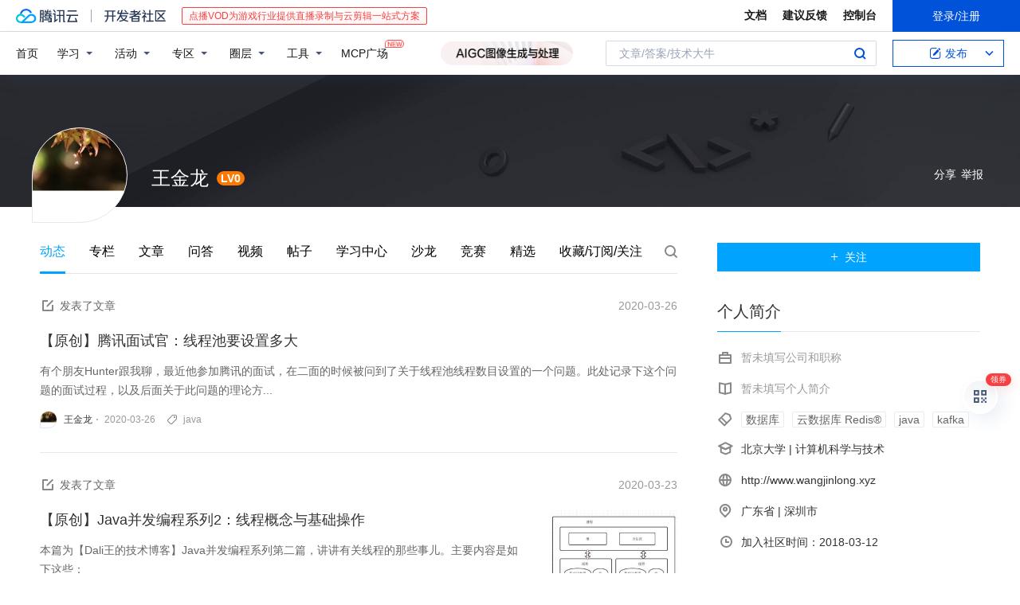

--- FILE ---
content_type: text/html; charset=utf-8
request_url: https://cloud.tencent.com/developer/user/1473016
body_size: 22149
content:
<!DOCTYPE html><html munual-autotracker-init="" qct-pv-id="QM5cxk2ETJ_ZP-z0RJX-G" qct-ip="18.191.134.231"><head><meta charSet="UTF-8"/><meta http-equiv="X-UA-Compatible" content="IE=edge,chrome=1"/><title>王金龙 - 个人中心 - 腾讯云开发者社区-腾讯云</title><meta name="keywords" content="开发者社区,云计算社区,云+社区,开发者技术分享社区,腾讯云社区"/><meta name="subjectTime" content="2018-03-12 10:38:30"/><meta name="description" content=""/><meta name="viewport" content="width=device-width, initial-scale=1.0, maximum-scale=1, viewport-fit=cover"/><meta name="format-detection" content="telephone=no"/><link rel="canonical" href="https://cloud.tencent.com/developer/user/1473016"/><link rel="stylesheet" href="//cloudcache.tencent-cloud.cn/open_proj/proj_qcloud_v2/gateway/portal/css/global-20209142343.css"/><link rel="stylesheet" href="//cloudcache.tencent-cloud.cn/qcloud/ui/community-pc/build/base/base-202507151730.css"/><link rel="stylesheet" href="//cloudcache.tencent-cloud.cn/qcloud/ui/cloud-community/build/base/base-202511051801.css"/><link rel="stylesheet" href="//cloudcache.tencent-cloud.cn/open_proj/proj_qcloud_v2/community-pc/build/AskDialog/AskDialog-202204021635.css?max_age=31536000"/><link rel="stylesheet" href="//cloudcache.tencent-cloud.cn/open_proj/proj_qcloud_v2/community-pc/build/AskDialog/AskDialog-202204021635.css?max_age=31536000"/><link rel="stylesheet" href="//cloudcache.tencent-cloud.cn/open_proj/proj_qcloud_v2/community/portal/css/markdown-201810241044.css?max_age=31536000"/><link rel="stylesheet" href="//cloudcache.tencent-cloud.cn/qcloud/ui/community-pc/build/UserCenter2/UserCenter2-202510141133.css"/><link rel="stylesheet" href="//cloudcache.tencent-cloud.cn/qcloud/developer/styles/release/cropperjs/1.4.1/cropper.min.css?max_age=31536000"/><link rel="stylesheet" href="//cloudcache.tencent-cloud.cn/qcloud/draft-master/dist/draft-master-v2.1.26.d4s2ddo9sb.css?max_age=31536000"/><style media="screen">@supports (padding:max(0px)){.set-safe-area .com-main{bottom:calc(max(12px,constant(safe-area-inset-bottom)) + 50px);bottom:calc(max(12px,env(safe-area-inset-bottom)) + 50px)}.set-safe-area .com-main-simple-sec,.set-safe-area .com-main.without-tab-ft,.set-safe-area .com-main.without-ft{bottom:max(12px,constant(safe-area-inset-bottom));bottom:max(12px,env(safe-area-inset-bottom))}.set-safe-area .com-main-sec{bottom:max(12px,constant(safe-area-inset-bottom));bottom:max(12px,env(safe-area-inset-bottom))}.set-safe-area .com-m-footer,.set-safe-area .sa-fixed-btns{bottom:max(12px,constant(safe-area-inset-bottom));bottom:max(12px,env(safe-area-inset-bottom))}.set-safe-area .com-mobile-body{bottom:max(12px,constant(safe-area-inset-bottom));bottom:max(12px,env(safe-area-inset-bottom))}}@supports (padding:max(0px)){.set-safe-area .support-wrap,.set-safe-area div.body{bottom:max(12px,constant(safe-area-inset-bottom));bottom:max(12px,env(safe-area-inset-bottom))}.set-safe-area .com-responsive-no-ft div.body{bottom:max(12px,constant(safe-area-inset-bottom));bottom:max(12px,env(safe-area-inset-bottom))}}.doc-con .J-docShareModal{display: none;} .doc-con .J-docShareCopyTipModalMB{display: none} .with-focus+.com-main-simple-sec, .with-focus+.com-main,.with-focus+.com-body,.with-focus+.qa-body{top:100px} .qa-detail-ask-panel:after{display:none!important;} .sa-fixed-btns .c-btn-weak{background-color: #fff;} .qa-r-editor.draft-editor-host.rno-markdown{height: 290px;overflow-y:auto;} .uc-achievement{line-height:24px;margin-bottom:5px;white-space: initial;overflow:visible;text-overflow:initial} .uc-achievement .uc-achievement-icon{top:0;margin-top:0; .uc-hero+.com-body-main .com-tab .com-tab-item{margin-right: 28px;}</style></head><body style="position:initial"><div id="react-root" class=""><div class=""><div class="cdc-header"><div class="cdc-header__placeholder"></div><div class="cdc-header__inner"><div class="cdc-header__top"><div class="cdc-header__top-left"><a href="/?from=20060&amp;from_column=20060" target="_blank" class="cdc-header__top-logo"><i>腾讯云</i></a><div class="cdc-header__top-line"></div><a href="/developer" class="cdc-header__top-logo community"><i>开发者社区</i></a><div class="cdc-header__activity"><div id="cloud-header-product-container" style="display:block"></div></div></div><div class="cdc-header__top-operates"><a href="/document/product?from=20702&amp;from_column=20702" target="_blank" class="cdc-header__link">文档</a><a href="/voc/?from=20703&amp;from_column=20703" target="_blank" class="cdc-header__link">建议反馈</a><a href="https://console.cloud.tencent.com?from=20063&amp;from_column=20063" target="_blank" class="cdc-header__link" track-click="{&quot;areaId&quot;:102001,&quot;subAreaId&quot;:1}">控制台</a><div class="cdc-header__account"><div class="cdc-header__account-inner"><button class="cdc-btn cdc-header__account-btn cdc-btn--primary">登录/注册</button></div></div></div></div><div class="cdc-header__bottom"><div class="cdc-header__bottom-nav"><a href="/developer" class="cdc-header__bottom-home">首页</a><div class="cdc-header__nav-list"><div class="cdc-header__nav-item">学习</div><div class="cdc-header__nav-item">活动</div><div class="cdc-header__nav-item">专区</div><div class="cdc-header__nav-item">圈层</div><div class="cdc-header__nav-item">工具</div></div><div class="cdc-header__activity"><a class="cdc-header__activity-tit" href="/developer/mcp" target="_blank" style="position:relative">MCP广场<img src="https://qccommunity.qcloudimg.com/image/new.png" style="position:absolute;width:24px;top:-6px;right:-20px"/></a></div><div id="community-header-product-container" style="display:block"></div></div><div class="cdc-header__bottom-operates"><div class="cdc-header__search"><div class="cdc-search__wrap"><div class="cdc-search"><span class="cdc-search__text">文章/答案/技术大牛</span><button class="cdc-search__btn">搜索<i class="cdc-search__i search"></i></button></div><div class="cdc-search__dropdown"><div class="cdc-search__bar"><input type="text" class="cdc-search__bar-input" placeholder="文章/答案/技术大牛" value=""/><div class="cdc-search__bar-btns"><button class="cdc-search__btn">搜索<i class="cdc-search__i search"></i></button><button class="cdc-search__btn">关闭<i class="cdc-search__i clear"></i></button></div></div></div></div></div><div class="cdc-header__create"><span class="cdc-header__create-btn not-logged"><span class="cdc-svg-icon-con"><span class="cdc-svg-icon" style="line-height:1;color:#0052D9;width:16px;height:16px"><svg width="16" height="16" viewBox="0 0 16 16" fill="currentcolor" xmlns="http://www.w3.org/2000/svg"><path d="M14.2466 12.0145C14.1698 13.6258 12.8381 14.9131 11.2129 14.9131H11.1579H4.0927H4.03772C2.4125 14.9131 1.08014 13.6258 1.00334 12.0145H1V11.8668V4.07213V4.04627V3.89922H1.00334C1.08014 2.28732 2.4125 1 4.03772 1H9.6473V1.00069H10.0786L8.7688 2.10773H8.43888H7.7916H6.37904H4.03772C2.97234 2.10773 2.10445 2.9777 2.10445 4.04629V4.41869V4.4472V6.39498V11.4269V11.4309V11.8668C2.10445 12.9354 2.97234 13.8053 4.03772 13.8053H6.37904H8.87153H11.2129C12.2782 13.8053 13.1461 12.9355 13.1461 11.8668V11.466V11.454V9.5181V6.39364L14.2506 5.3051V11.8668V12.0145H14.2466ZM10.4324 7.15226L9.63146 7.99761C9.36577 8.2693 8.69326 8.95104 8.48066 9.17631C8.26726 9.40288 8.09039 9.58901 7.95061 9.73544C7.81079 9.88188 7.72667 9.96597 7.70083 9.98656C7.63321 10.0488 7.55703 10.1144 7.47022 10.1846C7.38412 10.2542 7.29404 10.3099 7.20063 10.3516C7.10722 10.4007 6.97072 10.459 6.79049 10.5305C6.61028 10.6001 6.42213 10.6676 6.22468 10.7339C6.02792 10.8002 5.84109 10.8571 5.66484 10.9061C5.48795 10.9538 5.3561 10.9863 5.2693 11.0009C5.08977 11.0214 4.96988 10.993 4.90956 10.9168C4.84931 10.8405 4.83276 10.7107 4.85924 10.5312C4.87315 10.4331 4.9043 10.292 4.95468 10.1078C5.00431 9.92297 5.05802 9.7315 5.11431 9.53341C5.1713 9.33526 5.22629 9.15179 5.27926 8.98484C5.33297 8.8179 5.37599 8.7026 5.40978 8.64032C5.44953 8.54357 5.49463 8.45413 5.54495 8.37399C5.59465 8.29379 5.66616 8.20503 5.75965 8.10766C5.79934 8.06588 5.89281 7.96649 6.03988 7.81018C6.18624 7.65311 6.80114 7.02774 7.02104 6.79783L7.75117 6.03524L8.56212 5.1899L10.6345 3.02466L12.5214 4.93874L10.4324 7.15226ZM13.816 3.58581C13.7166 3.68987 13.6272 3.78064 13.5483 3.85883C13.4694 3.93703 13.4006 4.0066 13.3423 4.06686C13.276 4.13643 13.2144 4.19738 13.1561 4.24903L11.2785 2.33569C11.3785 2.24025 11.4965 2.12565 11.6336 1.99115C11.7707 1.85668 11.8854 1.75061 11.9761 1.67242C12.0934 1.57708 12.2133 1.51013 12.3385 1.47109C12.4525 1.43529 12.5644 1.41805 12.6751 1.41876H12.7056C12.7665 1.42139 12.8268 1.42729 12.8851 1.43724C12.8838 1.4366 12.8811 1.43724 12.8798 1.4366C12.8811 1.4366 12.8838 1.4366 12.8851 1.43724C13.1376 1.48428 13.4019 1.62009 13.6265 1.83743C13.7511 1.95871 13.8524 2.09382 13.9259 2.23296C14.0346 2.43834 14.0863 2.65304 14.0763 2.8491C14.0763 2.87294 14.0783 2.89748 14.0783 2.92201C14.0783 3.03529 14.0571 3.14789 14.0154 3.26055C13.9737 3.37314 13.9067 3.48185 13.816 3.58581Z" fill="#0052D9"></path></svg></span></span>发布<span class="cdc-svg-icon-con cdc-header__create-btn-arrow"><span class="cdc-svg-icon" style="line-height:1;color:inherit;width:16px;height:16px"><svg width="16" height="16" viewBox="0 0 16 16" fill="currentcolor" xmlns="http://www.w3.org/2000/svg"><path d="M8.16377 4L9.57798 5.41421L14.5277 10.364L13.1135 11.7782L8.1638 6.829L3.21402 11.7782L1.7998 10.364L8.16377 4Z"></path></svg></span></span></span></div></div></div></div></div><div class="cdc-m-header"><div class="cdc-m-header__placeholder"></div><div class="cdc-m-header__inner"><div class="cdc-m-header__main"><div class="cdc-m-header__trigger"></div><div class="cdc-m-header__logo"><i class="cdc-m-header__logo-icon"></i></div><div class="cdc-m-header__search"><i class="cdc-m-header__search-icon"></i></div><div class="cdc-m-header__operate"><span class="cdc-m-header__operate-icon"></span></div></div></div></div><div class="com-sticky-header uc-sticky-header J-stickyBar hidden"><div class="com-inner"><div class="com-sticky-header-main"><span class="com-2-avatar large header-avatar"><span class="com-2-avatar-inner" style="background-image:url(https://ask.qcloudimg.com/custom-avatar/1473016/40ol32dss8.jpg)"></span></span><div class="com-tab large"><div class="com-tab-hd large"><ul class="com-tab-ctrl"><li class="com-tab-item actived"><a href="javascript:;" data-state="activities" data-route="/activities">动态</a></li><li class="com-tab-item"><a href="/developer/user/1473016/column" data-state="column" data-route="/column">专栏</a></li><li class="com-tab-item"><a href="/developer/user/1473016/articles" data-state="articles" data-route="/articles">文章</a></li><li class="com-tab-item"><a href="/developer/user/1473016/questions" data-state="questions" data-route="/questions">问答</a></li><li class="com-tab-item"><a href="/developer/user/1473016/video" data-state="video" data-route="/video">视频</a></li><li class="com-tab-item"><a href="/developer/user/1473016/topic" data-state="topic" data-route="/topic">帖子</a></li><li class="com-tab-item"><a href="/developer/user/1473016/learning" data-state="learning" data-route="/learning">学习中心</a></li><li class="com-tab-item"><a href="/developer/user/1473016/salons" data-state="salons" data-route="/salons">沙龙</a></li><li class="com-tab-item"><a href="/developer/user/1473016/competition" data-state="competition" data-route="/competition">竞赛</a></li><li class="com-tab-item"><a href="/developer/user/1473016/inventories" data-state="inventories" data-route="/inventories">精选</a></li><li class="com-tab-item"><a href="/developer/user/1473016/favor/articles" data-state="favor/articles" data-route="/favor/articles">收藏/订阅/关注</a></li></ul></div></div></div></div></div><div class="J-body com-body uc-follow-user uc-follow-tag"><div class="uc-hero"><div class="uc-hero-inner"><div class="uc-hero-main"><span class="com-2-avatar xxlarge uc-hero-avatar"><span class="com-2-avatar-inner" style="background-image:url(https://ask.qcloudimg.com/custom-avatar/1473016/40ol32dss8.jpg)"></span></span><h3 class="uc-hero-name">王金龙</h3><span class="com-2-level skin-2 uc-hero-level"><span class="text">LV0</span></span></div><a href="javascript:;" class="com-share-bubble-trigger com-opt-link uc-hero-share" hotrep="community.usercenter.home.hero.share_bubble"><span>分享</span></a><a href="javascript:;" class="com-opt-link link-warn uc-hero-report is-text">举报</a></div></div><div class="com-body-main J-bodyMain"><div class="com-2-layout"><div class="layout-main"><div class="com-tab large"><div class="com-tab-hd large"><ul class="com-tab-ctrl"><li class="com-tab-item actived"><a href="javascript:;" data-state="activities" data-route="/activities" hotrep="community.usercenter.home.tab.0">动态</a></li><li class="com-tab-item"><a href="javascript:;" data-state="column" data-route="/column" hotrep="community.usercenter.home.tab.1">专栏</a></li><li class="com-tab-item"><a href="javascript:;" data-state="articles" data-route="/articles" hotrep="community.usercenter.home.tab.2">文章</a></li><li class="com-tab-item"><a href="javascript:;" data-state="questions" data-route="/questions" hotrep="community.usercenter.home.tab.3">问答</a></li><li class="com-tab-item"><a href="javascript:;" data-state="video" data-route="/video" hotrep="community.usercenter.home.tab.4">视频</a></li><li class="com-tab-item"><a href="javascript:;" data-state="topic" data-route="/topic" hotrep="community.usercenter.home.tab.5">帖子</a></li><li class="com-tab-item"><a href="javascript:;" data-state="learning" data-route="/learning" hotrep="community.usercenter.home.tab.6">学习中心</a></li><li class="com-tab-item"><a href="javascript:;" data-state="salons" data-route="/salons" hotrep="community.usercenter.home.tab.7">沙龙</a></li><li class="com-tab-item"><a href="javascript:;" data-state="competition" data-route="/competition" hotrep="community.usercenter.home.tab.8">竞赛</a></li><li class="com-tab-item"><a href="javascript:;" data-state="inventories" data-route="/inventories" hotrep="community.usercenter.home.tab.9">精选</a></li><li class="com-tab-item"><a href="javascript:;" data-state="favor/articles" data-route="/favor/articles" hotrep="community.usercenter.home.tab.10">收藏/订阅/关注</a></li></ul><div class="c-nav-pro-mask" style="display:none"></div><div class="com-tab-hd-extra" track-click="{&quot;areaId&quot;:116018}" track-exposure="{&quot;areaId&quot;:116018}"><div class="com-search-insert"><button track-click="{&quot;elementId&quot;:1}" class="com-search-insert-trigger">搜索</button><div class="com-3-nav-search-wrap"><div><div class="com-search-bar show focus"><label class="com-search"><input type="text" placeholder="找文章、答案、视频" class="search-input" value=""/><button class="search-btn">搜索</button><button class="close-btn">关闭</button></label><section class="com-search-dropdown only-one-group"><div class="com-search-dropdown-bd"><dl class="com-search-dropdown-group com-search-dropdown-history"><dt>搜索历史</dt><dd><div class="com-none" style="font-size:12px"><p class="com-none-cnt"><i class="com-i-warn-circle"></i>暂无搜索历史</p></div></dd></dl></div></section></div></div></div></div></div></div><div class="com-tab-bd"><div class="com-tab-panel"><div class="com-action-panels uc-action-panels" track-click="{&quot;areaId&quot;:116001}" track-exposure="{&quot;areaId&quot;:116001}"><div class="com-action-panel"><div class="com-action-panel-hd"><span class="com-action-panel-action"><i class="com-action-panel-action-icon publish"></i>发表了文章</span><time dateTime="2020-03-26 11:17:07" title="2020-03-26 11:17:07" class="com-action-panel-time"> 2020-03-26<span class="com-v-box">2020-03-26 11:17:07</span></time></div><div class="com-action-panel-bd"><div class="com-3-article-panel theme2" track-click="{&quot;objectType&quot;:&quot;article&quot;,&quot;objectId&quot;:1605149}" track-exposure="{&quot;objectType&quot;:&quot;article&quot;,&quot;objectId&quot;:1605149}"><a href="/developer/article/1605149" class="com-3-article-panel-media" trackClick="{&quot;elementId&quot;:1}" target="_blank" hotrep="community.usercenter.home.article_panels.NaN.article_panel.link"><div class="com-3-article-panel-body"><h3 class="com-3-article-panel-title">【原创】腾讯面试官：线程池要设置多大</h3><p class="com-3-article-panel-desc">有个朋友Hunter跟我聊，最近他参加腾讯的面试，在二面的时候被问到了关于线程池线程数目设置的一个问题。此处记录下这个问题的面试过程，以及后面关于此问题的理论方...</p><div class="com-3-article-panel-infos"><div class="com-3-article-panel-source"><a href="/developer/user/1473016" track-click="{&quot;objectType&quot;:&quot;user&quot;,&quot;objectId&quot;:1473016}" target="_blank" class="item author"><span class="com-2-avatar"><span class="com-2-avatar-inner" style="background-image:url(https://ask.qcloudimg.com/custom-avatar/1473016/40ol32dss8.jpg)"></span></span><span class="author-text">王金龙</span></a><span class="item time"><time dateTime="2020-03-26 11:17:07" title="2020-03-26 11:17:07"> 2020-03-26<span class="com-v-box">2020-03-26 11:17:07</span></time></span></div><div class="com-tag-links com-3-article-panel-tags"><i class="com-i-tag tag-icon"></i><a href="/developer/tag/10164" target="_blank" track-click="{&quot;objectType&quot;:&quot;tag&quot;,&quot;objectId&quot;:10164}">java</a></div></div></div></a></div></div></div><div class="com-action-panel"><div class="com-action-panel-hd"><span class="com-action-panel-action"><i class="com-action-panel-action-icon publish"></i>发表了文章</span><time dateTime="2020-03-23 17:26:47" title="2020-03-23 17:26:47" class="com-action-panel-time"> 2020-03-23<span class="com-v-box">2020-03-23 17:26:47</span></time></div><div class="com-action-panel-bd"><div class="com-3-article-panel theme2" track-click="{&quot;objectType&quot;:&quot;article&quot;,&quot;objectId&quot;:1602974}" track-exposure="{&quot;objectType&quot;:&quot;article&quot;,&quot;objectId&quot;:1602974}"><a href="/developer/article/1602974" class="com-3-article-panel-media" trackClick="{&quot;elementId&quot;:1}" target="_blank" hotrep="community.usercenter.home.article_panels.NaN.article_panel.link"><div class="com-3-article-panel-body"><h3 class="com-3-article-panel-title">【原创】Java并发编程系列2：线程概念与基础操作</h3><p class="com-3-article-panel-desc">本篇为【Dali王的技术博客】Java并发编程系列第二篇，讲讲有关线程的那些事儿。主要内容是如下这些：</p><div class="com-3-article-panel-infos"><div class="com-3-article-panel-source"><a href="/developer/user/1473016" track-click="{&quot;objectType&quot;:&quot;user&quot;,&quot;objectId&quot;:1473016}" target="_blank" class="item author"><span class="com-2-avatar"><span class="com-2-avatar-inner" style="background-image:url(https://ask.qcloudimg.com/custom-avatar/1473016/40ol32dss8.jpg)"></span></span><span class="author-text">王金龙</span></a><span class="item time"><time dateTime="2020-03-23 17:26:47" title="2020-03-23 17:26:47"> 2020-03-23<span class="com-v-box">2020-03-23 17:26:47</span></time></span></div><div class="com-tag-links com-3-article-panel-tags"><i class="com-i-tag tag-icon"></i><a href="/developer/tag/10164" target="_blank" track-click="{&quot;objectType&quot;:&quot;tag&quot;,&quot;objectId&quot;:10164}">java</a><span class="split">、</span><a href="/developer/tag/10169" target="_blank" track-click="{&quot;objectType&quot;:&quot;tag&quot;,&quot;objectId&quot;:10169}">python</a></div></div></div><div class="com-3-article-panel-object"><span class="com-thumbnail com-3-article-panel-thumbnail" style="background-image:url(https://ask.qcloudimg.com/http-save/yehe-1473016/z4hfzxjt0y.jpeg?imageView2/2/w/300/h/7000)"></span></div></a></div></div></div><div class="com-action-panel"><div class="com-action-panel-hd"><span class="com-action-panel-action"><i class="com-action-panel-action-icon publish"></i>发表了文章</span><time dateTime="2020-03-20 10:35:40" title="2020-03-20 10:35:40" class="com-action-panel-time"> 2020-03-20<span class="com-v-box">2020-03-20 10:35:40</span></time></div><div class="com-action-panel-bd"><div class="com-3-article-panel theme2" track-click="{&quot;objectType&quot;:&quot;article&quot;,&quot;objectId&quot;:1601982}" track-exposure="{&quot;objectType&quot;:&quot;article&quot;,&quot;objectId&quot;:1601982}"><a href="/developer/article/1601982" class="com-3-article-panel-media" trackClick="{&quot;elementId&quot;:1}" target="_blank" hotrep="community.usercenter.home.article_panels.NaN.article_panel.link"><div class="com-3-article-panel-body"><h3 class="com-3-article-panel-title">【原创】Java并发编程系列1：大纲</h3><p class="com-3-article-panel-desc">随着现今互联网行业的迅猛发展，其业务复杂度、并发量也在不断增加，对程序的要求变得越来越高，传统的线性模型也越来越不适用。
 同时，计算机软硬件技术的发展，也为多...</p><div class="com-3-article-panel-infos"><div class="com-3-article-panel-source"><a href="/developer/user/1473016" track-click="{&quot;objectType&quot;:&quot;user&quot;,&quot;objectId&quot;:1473016}" target="_blank" class="item author"><span class="com-2-avatar"><span class="com-2-avatar-inner" style="background-image:url(https://ask.qcloudimg.com/custom-avatar/1473016/40ol32dss8.jpg)"></span></span><span class="author-text">王金龙</span></a><span class="item time"><time dateTime="2020-03-20 10:35:40" title="2020-03-20 10:35:40"> 2020-03-20<span class="com-v-box">2020-03-20 10:35:40</span></time></span></div><div class="com-tag-links com-3-article-panel-tags"><i class="com-i-tag tag-icon"></i><a href="/developer/tag/10164" target="_blank" track-click="{&quot;objectType&quot;:&quot;tag&quot;,&quot;objectId&quot;:10164}">java</a><span class="split">、</span><a href="/developer/tag/10649" target="_blank" track-click="{&quot;objectType&quot;:&quot;tag&quot;,&quot;objectId&quot;:10649}">容器</a></div></div></div></a></div></div></div><div class="com-action-panel"><div class="com-action-panel-hd"><span class="com-action-panel-action"><i class="com-action-panel-action-icon publish"></i>发表了文章</span><time dateTime="2020-03-05 20:38:01" title="2020-03-05 20:38:01" class="com-action-panel-time"> 2020-03-05<span class="com-v-box">2020-03-05 20:38:01</span></time></div><div class="com-action-panel-bd"><div class="com-3-article-panel theme2" track-click="{&quot;objectType&quot;:&quot;article&quot;,&quot;objectId&quot;:1594877}" track-exposure="{&quot;objectType&quot;:&quot;article&quot;,&quot;objectId&quot;:1594877}"><a href="/developer/article/1594877" class="com-3-article-panel-media" trackClick="{&quot;elementId&quot;:1}" target="_blank" hotrep="community.usercenter.home.article_panels.NaN.article_panel.link"><div class="com-3-article-panel-body"><h3 class="com-3-article-panel-title">探究Java中的引用</h3><p class="com-3-article-panel-desc">从JDK1.2版本开始，Java把对象的引用分为四种级别，从而使程序能更加灵活的控制对象的生命周期。这四种级别由高到低依次为：强引用、软引用、弱引用和虚引用。本...</p><div class="com-3-article-panel-infos"><div class="com-3-article-panel-source"><a href="/developer/user/1473016" track-click="{&quot;objectType&quot;:&quot;user&quot;,&quot;objectId&quot;:1473016}" target="_blank" class="item author"><span class="com-2-avatar"><span class="com-2-avatar-inner" style="background-image:url(https://ask.qcloudimg.com/custom-avatar/1473016/40ol32dss8.jpg)"></span></span><span class="author-text">王金龙</span></a><span class="item time"><time dateTime="2020-03-05 20:38:01" title="2020-03-05 20:38:01"> 2020-03-05<span class="com-v-box">2020-03-05 20:38:01</span></time></span></div><div class="com-tag-links com-3-article-panel-tags"><i class="com-i-tag tag-icon"></i><a href="/developer/tag/10164" target="_blank" track-click="{&quot;objectType&quot;:&quot;tag&quot;,&quot;objectId&quot;:10164}">java</a><span class="split">、</span><a href="/developer/tag/10166" target="_blank" track-click="{&quot;objectType&quot;:&quot;tag&quot;,&quot;objectId&quot;:10166}">c++</a><span class="split">、</span><a href="/developer/tag/10688" target="_blank" track-click="{&quot;objectType&quot;:&quot;tag&quot;,&quot;objectId&quot;:10688}">jvm</a><span class="split">、</span><a href="/developer/tag/10663" target="_blank" track-click="{&quot;objectType&quot;:&quot;tag&quot;,&quot;objectId&quot;:10663}">编程算法</a><span class="split">、</span><a href="/developer/tag/10620" target="_blank" track-click="{&quot;objectType&quot;:&quot;tag&quot;,&quot;objectId&quot;:10620}">http</a></div></div></div></a></div></div></div><div class="com-action-panel"><div class="com-action-panel-hd"><span class="com-action-panel-action"><i class="com-action-panel-action-icon publish"></i>发表了文章</span><time dateTime="2020-03-04 19:00:14" title="2020-03-04 19:00:14" class="com-action-panel-time"> 2020-03-04<span class="com-v-box">2020-03-04 19:00:14</span></time></div><div class="com-action-panel-bd"><div class="com-3-article-panel theme2" track-click="{&quot;objectType&quot;:&quot;article&quot;,&quot;objectId&quot;:1594172}" track-exposure="{&quot;objectType&quot;:&quot;article&quot;,&quot;objectId&quot;:1594172}"><a href="/developer/article/1594172" class="com-3-article-panel-media" trackClick="{&quot;elementId&quot;:1}" target="_blank" hotrep="community.usercenter.home.article_panels.NaN.article_panel.link"><div class="com-3-article-panel-body"><h3 class="com-3-article-panel-title">剖析Java OutOfMemoryError异常</h3><p class="com-3-article-panel-desc">在JVM中，除了程序计数器外，虚拟机内存中的其他几个运行时区域都有发生OutOfMemoryError异常的可能，本篇就来深入剖析一下各个区域出现OOM异常的情...</p><div class="com-3-article-panel-infos"><div class="com-3-article-panel-source"><a href="/developer/user/1473016" track-click="{&quot;objectType&quot;:&quot;user&quot;,&quot;objectId&quot;:1473016}" target="_blank" class="item author"><span class="com-2-avatar"><span class="com-2-avatar-inner" style="background-image:url(https://ask.qcloudimg.com/custom-avatar/1473016/40ol32dss8.jpg)"></span></span><span class="author-text">王金龙</span></a><span class="item time"><time dateTime="2020-03-04 19:00:14" title="2020-03-04 19:00:14"> 2020-03-04<span class="com-v-box">2020-03-04 19:00:14</span></time></span></div><div class="com-tag-links com-3-article-panel-tags"><i class="com-i-tag tag-icon"></i><a href="/developer/tag/10308" target="_blank" track-click="{&quot;objectType&quot;:&quot;tag&quot;,&quot;objectId&quot;:10308}">linux</a><span class="split">、</span><a href="/developer/tag/10688" target="_blank" track-click="{&quot;objectType&quot;:&quot;tag&quot;,&quot;objectId&quot;:10688}">jvm</a><span class="split">、</span><a href="/developer/tag/10164" target="_blank" track-click="{&quot;objectType&quot;:&quot;tag&quot;,&quot;objectId&quot;:10164}">java</a><span class="split">、</span><a href="/developer/tag/10685" target="_blank" track-click="{&quot;objectType&quot;:&quot;tag&quot;,&quot;objectId&quot;:10685}">jdk</a></div></div></div></a></div></div></div><div class="com-action-panel"><div class="com-action-panel-hd"><span class="com-action-panel-action"><i class="com-action-panel-action-icon publish"></i>发表了文章</span><time dateTime="2020-02-25 16:18:35" title="2020-02-25 16:18:35" class="com-action-panel-time"> 2020-02-25<span class="com-v-box">2020-02-25 16:18:35</span></time></div><div class="com-action-panel-bd"><div class="com-3-article-panel theme2" track-click="{&quot;objectType&quot;:&quot;article&quot;,&quot;objectId&quot;:1590444}" track-exposure="{&quot;objectType&quot;:&quot;article&quot;,&quot;objectId&quot;:1590444}"><a href="/developer/article/1590444" class="com-3-article-panel-media" trackClick="{&quot;elementId&quot;:1}" target="_blank" hotrep="community.usercenter.home.article_panels.NaN.article_panel.link"><div class="com-3-article-panel-body"><h3 class="com-3-article-panel-title">详解CopyOnWrite容器及其源码</h3><p class="com-3-article-panel-desc">在jave.util.concurrent包下有这样两个类：CopyOnWriteArrayList和CopyOnWriteArraySet。
其中利用到了Co...</p><div class="com-3-article-panel-infos"><div class="com-3-article-panel-source"><a href="/developer/user/1473016" track-click="{&quot;objectType&quot;:&quot;user&quot;,&quot;objectId&quot;:1473016}" target="_blank" class="item author"><span class="com-2-avatar"><span class="com-2-avatar-inner" style="background-image:url(https://ask.qcloudimg.com/custom-avatar/1473016/40ol32dss8.jpg)"></span></span><span class="author-text">王金龙</span></a><span class="item time"><time dateTime="2020-02-25 16:18:35" title="2020-02-25 16:18:35"> 2020-02-25<span class="com-v-box">2020-02-25 16:18:35</span></time></span></div><div class="com-tag-links com-3-article-panel-tags"><i class="com-i-tag tag-icon"></i><a href="/developer/tag/10649" target="_blank" track-click="{&quot;objectType&quot;:&quot;tag&quot;,&quot;objectId&quot;:10649}">容器</a><span class="split">、</span><a href="/developer/tag/10663" target="_blank" track-click="{&quot;objectType&quot;:&quot;tag&quot;,&quot;objectId&quot;:10663}">编程算法</a><span class="split">、</span><a href="/developer/tag/10164" target="_blank" track-click="{&quot;objectType&quot;:&quot;tag&quot;,&quot;objectId&quot;:10164}">java</a></div></div></div></a></div></div></div><div class="com-action-panel"><div class="com-action-panel-hd"><span class="com-action-panel-action"><i class="com-action-panel-action-icon publish"></i>发表了文章</span><time dateTime="2020-02-24 13:49:31" title="2020-02-24 13:49:31" class="com-action-panel-time"> 2020-02-24<span class="com-v-box">2020-02-24 13:49:31</span></time></div><div class="com-action-panel-bd"><div class="com-3-article-panel theme2" track-click="{&quot;objectType&quot;:&quot;article&quot;,&quot;objectId&quot;:1589327}" track-exposure="{&quot;objectType&quot;:&quot;article&quot;,&quot;objectId&quot;:1589327}"><a href="/developer/article/1589327" class="com-3-article-panel-media" trackClick="{&quot;elementId&quot;:1}" target="_blank" hotrep="community.usercenter.home.article_panels.NaN.article_panel.link"><div class="com-3-article-panel-body"><h3 class="com-3-article-panel-title">单例模式的八种写法</h3><p class="com-3-article-panel-desc">单例模式作为日常开发中最常用的设计模式之一，是最基础的设计模式，也是最需要熟练掌握的设计模式。单例模式的定义是：保证一个类仅有一个实例，并提供一个访问它的全局访...</p><div class="com-3-article-panel-infos"><div class="com-3-article-panel-source"><a href="/developer/user/1473016" track-click="{&quot;objectType&quot;:&quot;user&quot;,&quot;objectId&quot;:1473016}" target="_blank" class="item author"><span class="com-2-avatar"><span class="com-2-avatar-inner" style="background-image:url(https://ask.qcloudimg.com/custom-avatar/1473016/40ol32dss8.jpg)"></span></span><span class="author-text">王金龙</span></a><span class="item time"><time dateTime="2020-02-24 13:49:30" title="2020-02-24 13:49:30"> 2020-02-24<span class="com-v-box">2020-02-24 13:49:30</span></time></span></div><div class="com-tag-links com-3-article-panel-tags"><i class="com-i-tag tag-icon"></i><a href="/developer/tag/10164" target="_blank" track-click="{&quot;objectType&quot;:&quot;tag&quot;,&quot;objectId&quot;:10164}">java</a><span class="split">、</span><a href="/developer/tag/10364" target="_blank" track-click="{&quot;objectType&quot;:&quot;tag&quot;,&quot;objectId&quot;:10364}">文件存储</a><span class="split">、</span><a href="/developer/tag/10663" target="_blank" track-click="{&quot;objectType&quot;:&quot;tag&quot;,&quot;objectId&quot;:10663}">编程算法</a></div></div></div></a></div></div></div><div class="com-action-panel"><div class="com-action-panel-hd"><span class="com-action-panel-action"><i class="com-action-panel-action-icon publish"></i>发表了文章</span><time dateTime="2020-02-24 09:59:19" title="2020-02-24 09:59:19" class="com-action-panel-time"> 2020-02-24<span class="com-v-box">2020-02-24 09:59:19</span></time></div><div class="com-action-panel-bd"><div class="com-3-article-panel theme2" track-click="{&quot;objectType&quot;:&quot;article&quot;,&quot;objectId&quot;:1588693}" track-exposure="{&quot;objectType&quot;:&quot;article&quot;,&quot;objectId&quot;:1588693}"><a href="/developer/article/1588693" class="com-3-article-panel-media" trackClick="{&quot;elementId&quot;:1}" target="_blank" hotrep="community.usercenter.home.article_panels.NaN.article_panel.link"><div class="com-3-article-panel-body"><h3 class="com-3-article-panel-title">详解Java8的日期和时间API</h3><p class="com-3-article-panel-desc">在JDK1.0的时候，Java引入了java.util.Date来处理日期和时间；在JDK1.1的时候又引入了功能更强大的java.util.Calendar，...</p><div class="com-3-article-panel-infos"><div class="com-3-article-panel-source"><a href="/developer/user/1473016" track-click="{&quot;objectType&quot;:&quot;user&quot;,&quot;objectId&quot;:1473016}" target="_blank" class="item author"><span class="com-2-avatar"><span class="com-2-avatar-inner" style="background-image:url(https://ask.qcloudimg.com/custom-avatar/1473016/40ol32dss8.jpg)"></span></span><span class="author-text">王金龙</span></a><span class="item time"><time dateTime="2020-02-24 09:59:19" title="2020-02-24 09:59:19"> 2020-02-24<span class="com-v-box">2020-02-24 09:59:19</span></time></span></div><div class="com-tag-links com-3-article-panel-tags"><i class="com-i-tag tag-icon"></i><a href="/developer/tag/10164" target="_blank" track-click="{&quot;objectType&quot;:&quot;tag&quot;,&quot;objectId&quot;:10164}">java</a><span class="split">、</span><a href="/developer/tag/10309" target="_blank" track-click="{&quot;objectType&quot;:&quot;tag&quot;,&quot;objectId&quot;:10309}">unix</a><span class="split">、</span><a href="/developer/tag/10292" target="_blank" track-click="{&quot;objectType&quot;:&quot;tag&quot;,&quot;objectId&quot;:10292}">api</a><span class="split">、</span><a href="/developer/tag/10169" target="_blank" track-click="{&quot;objectType&quot;:&quot;tag&quot;,&quot;objectId&quot;:10169}">python</a></div></div></div><div class="com-3-article-panel-object"><span class="com-thumbnail com-3-article-panel-thumbnail" style="background-image:url(https://ask.qcloudimg.com/draft/1473016/2kn64puh6d.png?imageView2/2/w/300/h/7000)"></span></div></a></div></div></div><div class="com-action-panel"><div class="com-action-panel-hd"><span class="com-action-panel-action"><i class="com-action-panel-action-icon publish"></i>发表了文章</span><time dateTime="2020-02-21 18:09:07" title="2020-02-21 18:09:07" class="com-action-panel-time"> 2020-02-21<span class="com-v-box">2020-02-21 18:09:07</span></time></div><div class="com-action-panel-bd"><div class="com-3-article-panel theme2" track-click="{&quot;objectType&quot;:&quot;article&quot;,&quot;objectId&quot;:1588603}" track-exposure="{&quot;objectType&quot;:&quot;article&quot;,&quot;objectId&quot;:1588603}"><a href="/developer/article/1588603" class="com-3-article-panel-media" trackClick="{&quot;elementId&quot;:1}" target="_blank" hotrep="community.usercenter.home.article_panels.NaN.article_panel.link"><div class="com-3-article-panel-body"><h3 class="com-3-article-panel-title">Kafka系列3：深入理解Kafka消费者</h3><p class="com-3-article-panel-desc">上面两篇聊了Kafka概况和Kafka生产者，包含了Kafka的基本概念、设计原理、设计核心以及生产者的核心原理。本篇单独聊聊Kafka的消费者，包括如下内容：</p><div class="com-3-article-panel-infos"><div class="com-3-article-panel-source"><a href="/developer/user/1473016" track-click="{&quot;objectType&quot;:&quot;user&quot;,&quot;objectId&quot;:1473016}" target="_blank" class="item author"><span class="com-2-avatar"><span class="com-2-avatar-inner" style="background-image:url(https://ask.qcloudimg.com/custom-avatar/1473016/40ol32dss8.jpg)"></span></span><span class="author-text">王金龙</span></a><span class="item time"><time dateTime="2020-02-21 18:09:06" title="2020-02-21 18:09:06"> 2020-02-21<span class="com-v-box">2020-02-21 18:09:06</span></time></span></div><div class="com-tag-links com-3-article-panel-tags"><i class="com-i-tag tag-icon"></i><a href="/developer/tag/10877" target="_blank" track-click="{&quot;objectType&quot;:&quot;tag&quot;,&quot;objectId&quot;:10877}">kafka</a><span class="split">、</span><a href="/developer/tag/10663" target="_blank" track-click="{&quot;objectType&quot;:&quot;tag&quot;,&quot;objectId&quot;:10663}">编程算法</a><span class="split">、</span><a href="/developer/tag/10292" target="_blank" track-click="{&quot;objectType&quot;:&quot;tag&quot;,&quot;objectId&quot;:10292}">api</a></div></div></div></a></div></div></div><div class="com-action-panel"><div class="com-action-panel-hd"><span class="com-action-panel-action"><i class="com-action-panel-action-icon publish"></i>发表了文章</span><time dateTime="2020-02-21 14:14:15" title="2020-02-21 14:14:15" class="com-action-panel-time"> 2020-02-21<span class="com-v-box">2020-02-21 14:14:15</span></time></div><div class="com-action-panel-bd"><div class="com-3-article-panel theme2" track-click="{&quot;objectType&quot;:&quot;article&quot;,&quot;objectId&quot;:1587960}" track-exposure="{&quot;objectType&quot;:&quot;article&quot;,&quot;objectId&quot;:1587960}"><a href="/developer/article/1587960" class="com-3-article-panel-media" trackClick="{&quot;elementId&quot;:1}" target="_blank" hotrep="community.usercenter.home.article_panels.NaN.article_panel.link"><div class="com-3-article-panel-body"><h3 class="com-3-article-panel-title">Kafka系列3：深入理解Kafka消费者</h3><p class="com-3-article-panel-desc">上面两篇聊了Kafka概况和Kafka生产者，包含了Kafka的基本概念、设计原理、设计核心以及生产者的核心原理。本篇单独聊聊Kafka的消费者，包括如下内容：</p><div class="com-3-article-panel-infos"><div class="com-3-article-panel-source"><a href="/developer/user/1473016" track-click="{&quot;objectType&quot;:&quot;user&quot;,&quot;objectId&quot;:1473016}" target="_blank" class="item author"><span class="com-2-avatar"><span class="com-2-avatar-inner" style="background-image:url(https://ask.qcloudimg.com/custom-avatar/1473016/40ol32dss8.jpg)"></span></span><span class="author-text">王金龙</span></a><span class="item time"><time dateTime="2020-02-21 14:14:15" title="2020-02-21 14:14:15"> 2020-02-21<span class="com-v-box">2020-02-21 14:14:15</span></time></span></div><div class="com-tag-links com-3-article-panel-tags"><i class="com-i-tag tag-icon"></i><a href="/developer/tag/10877" target="_blank" track-click="{&quot;objectType&quot;:&quot;tag&quot;,&quot;objectId&quot;:10877}">kafka</a><span class="split">、</span><a href="/developer/tag/10292" target="_blank" track-click="{&quot;objectType&quot;:&quot;tag&quot;,&quot;objectId&quot;:10292}">api</a></div></div></div><div class="com-3-article-panel-object"><span class="com-thumbnail com-3-article-panel-thumbnail" style="background-image:url(https://ask.qcloudimg.com/article-cover-image/1473016/e4vwiekukv.jpeg?imageView2/2/w/300/h/7000)"></span></div></a></div></div></div><div class="com-action-panel"><div class="com-action-panel-hd"><span class="com-action-panel-action"><i class="com-action-panel-action-icon publish"></i>发表了文章</span><time dateTime="2020-02-20 11:10:49" title="2020-02-20 11:10:49" class="com-action-panel-time"> 2020-02-20<span class="com-v-box">2020-02-20 11:10:49</span></time></div><div class="com-action-panel-bd"><div class="com-3-article-panel theme2" track-click="{&quot;objectType&quot;:&quot;article&quot;,&quot;objectId&quot;:1587069}" track-exposure="{&quot;objectType&quot;:&quot;article&quot;,&quot;objectId&quot;:1587069}"><a href="/developer/article/1587069" class="com-3-article-panel-media" trackClick="{&quot;elementId&quot;:1}" target="_blank" hotrep="community.usercenter.home.article_panels.NaN.article_panel.link"><div class="com-3-article-panel-body"><h3 class="com-3-article-panel-title">Kafka系列2：深入理解Kafka生产者</h3><p class="com-3-article-panel-desc">上篇聊了Kafka概况，包含了Kafka的基本概念、设计原理，以及设计核心。本篇单独聊聊Kafka的生产者，包括如下内容：</p><div class="com-3-article-panel-infos"><div class="com-3-article-panel-source"><a href="/developer/user/1473016" track-click="{&quot;objectType&quot;:&quot;user&quot;,&quot;objectId&quot;:1473016}" target="_blank" class="item author"><span class="com-2-avatar"><span class="com-2-avatar-inner" style="background-image:url(https://ask.qcloudimg.com/custom-avatar/1473016/40ol32dss8.jpg)"></span></span><span class="author-text">王金龙</span></a><span class="item time"><time dateTime="2020-02-21 11:26:25" title="2020-02-21 11:26:25"> 2020-02-21<span class="com-v-box">2020-02-21 11:26:25</span></time></span></div><div class="com-tag-links com-3-article-panel-tags"><i class="com-i-tag tag-icon"></i><a href="/developer/tag/10877" target="_blank" track-click="{&quot;objectType&quot;:&quot;tag&quot;,&quot;objectId&quot;:10877}">kafka</a><span class="split">、</span><a href="/developer/tag/10364" target="_blank" track-click="{&quot;objectType&quot;:&quot;tag&quot;,&quot;objectId&quot;:10364}">文件存储</a><span class="split">、</span><a href="/developer/tag/10620" target="_blank" track-click="{&quot;objectType&quot;:&quot;tag&quot;,&quot;objectId&quot;:10620}">http</a></div></div></div></a></div></div></div><div class="com-action-panel"><div class="com-action-panel-hd"><span class="com-action-panel-action"><i class="com-action-panel-action-icon publish"></i>发表了文章</span><time dateTime="2020-02-17 15:11:53" title="2020-02-17 15:11:53" class="com-action-panel-time"> 2020-02-17<span class="com-v-box">2020-02-17 15:11:53</span></time></div><div class="com-action-panel-bd"><div class="com-3-article-panel theme2" track-click="{&quot;objectType&quot;:&quot;article&quot;,&quot;objectId&quot;:1584773}" track-exposure="{&quot;objectType&quot;:&quot;article&quot;,&quot;objectId&quot;:1584773}"><a href="/developer/article/1584773" class="com-3-article-panel-media" trackClick="{&quot;elementId&quot;:1}" target="_blank" hotrep="community.usercenter.home.article_panels.NaN.article_panel.link"><div class="com-3-article-panel-body"><h3 class="com-3-article-panel-title">Java基础系列1：深入理解Java数据类型</h3><p class="com-3-article-panel-desc">当初学习计算机的时候，教科书中对程序的定义是：程序=数据结构+算法，Java基础系列第一篇就聊聊Java中的数据类型。</p><div class="com-3-article-panel-infos"><div class="com-3-article-panel-source"><a href="/developer/user/1473016" track-click="{&quot;objectType&quot;:&quot;user&quot;,&quot;objectId&quot;:1473016}" target="_blank" class="item author"><span class="com-2-avatar"><span class="com-2-avatar-inner" style="background-image:url(https://ask.qcloudimg.com/custom-avatar/1473016/40ol32dss8.jpg)"></span></span><span class="author-text">王金龙</span></a><span class="item time"><time dateTime="2020-02-21 11:25:33" title="2020-02-21 11:25:33"> 2020-02-21<span class="com-v-box">2020-02-21 11:25:33</span></time></span></div><div class="com-tag-links com-3-article-panel-tags"><i class="com-i-tag tag-icon"></i><a href="/developer/tag/10164" target="_blank" track-click="{&quot;objectType&quot;:&quot;tag&quot;,&quot;objectId&quot;:10164}">java</a><span class="split">、</span><a href="/developer/tag/10670" target="_blank" track-click="{&quot;objectType&quot;:&quot;tag&quot;,&quot;objectId&quot;:10670}">缓存</a><span class="split">、</span><a href="/developer/tag/10665" target="_blank" track-click="{&quot;objectType&quot;:&quot;tag&quot;,&quot;objectId&quot;:10665}">存储</a></div></div></div></a></div></div></div><div class="com-action-panel"><div class="com-action-panel-hd"><span class="com-action-panel-action"><i class="com-action-panel-action-icon publish"></i>发表了文章</span><time dateTime="2020-02-17 11:10:57" title="2020-02-17 11:10:57" class="com-action-panel-time"> 2020-02-17<span class="com-v-box">2020-02-17 11:10:57</span></time></div><div class="com-action-panel-bd"><div class="com-3-article-panel theme2" track-click="{&quot;objectType&quot;:&quot;article&quot;,&quot;objectId&quot;:1584369}" track-exposure="{&quot;objectType&quot;:&quot;article&quot;,&quot;objectId&quot;:1584369}"><a href="/developer/article/1584369" class="com-3-article-panel-media" trackClick="{&quot;elementId&quot;:1}" target="_blank" hotrep="community.usercenter.home.article_panels.NaN.article_panel.link"><div class="com-3-article-panel-body"><h3 class="com-3-article-panel-title">Kafka系列1：Kafka概况</h3><p class="com-3-article-panel-desc">Kafka是当前分布式系统中最流行的消息中间件之一，凭借着其高吞吐量的设计，在日志收集系统和消息系统的应用场景中深得开发者喜爱。本篇就聊聊Kafka相关的一些知...</p><div class="com-3-article-panel-infos"><div class="com-3-article-panel-source"><a href="/developer/user/1473016" track-click="{&quot;objectType&quot;:&quot;user&quot;,&quot;objectId&quot;:1473016}" target="_blank" class="item author"><span class="com-2-avatar"><span class="com-2-avatar-inner" style="background-image:url(https://ask.qcloudimg.com/custom-avatar/1473016/40ol32dss8.jpg)"></span></span><span class="author-text">王金龙</span></a><span class="item time"><time dateTime="2020-02-17 11:10:57" title="2020-02-17 11:10:57"> 2020-02-17<span class="com-v-box">2020-02-17 11:10:57</span></time></span></div><div class="com-tag-links com-3-article-panel-tags"><i class="com-i-tag tag-icon"></i><a href="/developer/tag/10877" target="_blank" track-click="{&quot;objectType&quot;:&quot;tag&quot;,&quot;objectId&quot;:10877}">kafka</a><span class="split">、</span><a href="/developer/tag/10418" target="_blank" track-click="{&quot;objectType&quot;:&quot;tag&quot;,&quot;objectId&quot;:10418}">消息队列 CMQ 版</a><span class="split">、</span><a href="/developer/tag/10805" target="_blank" track-click="{&quot;objectType&quot;:&quot;tag&quot;,&quot;objectId&quot;:10805}">数据处理</a></div></div></div></a></div></div></div><div class="com-action-panel"><div class="com-action-panel-hd"><span class="com-action-panel-action"><i class="com-action-panel-action-icon publish"></i>发表了文章</span><time dateTime="2020-02-16 13:55:22" title="2020-02-16 13:55:22" class="com-action-panel-time"> 2020-02-16<span class="com-v-box">2020-02-16 13:55:22</span></time></div><div class="com-action-panel-bd"><div class="com-3-article-panel theme2" track-click="{&quot;objectType&quot;:&quot;article&quot;,&quot;objectId&quot;:1584152}" track-exposure="{&quot;objectType&quot;:&quot;article&quot;,&quot;objectId&quot;:1584152}"><a href="/developer/article/1584152" class="com-3-article-panel-media" trackClick="{&quot;elementId&quot;:1}" target="_blank" hotrep="community.usercenter.home.article_panels.NaN.article_panel.link"><div class="com-3-article-panel-body"><h3 class="com-3-article-panel-title">Java基础系列1：Java基本类型与封装类型</h3><p class="com-3-article-panel-desc">当初学习计算机的时候，教科书中对程序的定义是：程序=数据结构+算法，Java基础系列第一篇就聊聊Java中的数据类型。</p><div class="com-3-article-panel-infos"><div class="com-3-article-panel-source"><a href="/developer/user/1473016" track-click="{&quot;objectType&quot;:&quot;user&quot;,&quot;objectId&quot;:1473016}" target="_blank" class="item author"><span class="com-2-avatar"><span class="com-2-avatar-inner" style="background-image:url(https://ask.qcloudimg.com/custom-avatar/1473016/40ol32dss8.jpg)"></span></span><span class="author-text">王金龙</span></a><span class="item time"><time dateTime="2020-02-16 13:55:22" title="2020-02-16 13:55:22"> 2020-02-16<span class="com-v-box">2020-02-16 13:55:22</span></time></span></div><div class="com-tag-links com-3-article-panel-tags"><i class="com-i-tag tag-icon"></i><a href="/developer/tag/10164" target="_blank" track-click="{&quot;objectType&quot;:&quot;tag&quot;,&quot;objectId&quot;:10164}">java</a><span class="split">、</span><a href="/developer/tag/10665" target="_blank" track-click="{&quot;objectType&quot;:&quot;tag&quot;,&quot;objectId&quot;:10665}">存储</a><span class="split">、</span><a href="/developer/tag/10663" target="_blank" track-click="{&quot;objectType&quot;:&quot;tag&quot;,&quot;objectId&quot;:10663}">编程算法</a><span class="split">、</span><a href="/developer/tag/10812" target="_blank" track-click="{&quot;objectType&quot;:&quot;tag&quot;,&quot;objectId&quot;:10812}">数据结构</a><span class="split">、</span><a href="/developer/tag/125" target="_blank" track-click="{&quot;objectType&quot;:&quot;tag&quot;,&quot;objectId&quot;:125}">其他</a></div></div></div></a></div></div></div><div class="com-action-panel"><div class="com-action-panel-hd"><span class="com-action-panel-action"><i class="com-action-panel-action-icon publish"></i>发表了文章</span><time dateTime="2020-02-14 17:13:41" title="2020-02-14 17:13:41" class="com-action-panel-time"> 2020-02-14<span class="com-v-box">2020-02-14 17:13:41</span></time></div><div class="com-action-panel-bd"><div class="com-3-article-panel theme2" track-click="{&quot;objectType&quot;:&quot;article&quot;,&quot;objectId&quot;:1583879}" track-exposure="{&quot;objectType&quot;:&quot;article&quot;,&quot;objectId&quot;:1583879}"><a href="/developer/article/1583879" class="com-3-article-panel-media" trackClick="{&quot;elementId&quot;:1}" target="_blank" hotrep="community.usercenter.home.article_panels.NaN.article_panel.link"><div class="com-3-article-panel-body"><h3 class="com-3-article-panel-title">Java基础系列2：深入理解String类</h3><p class="com-3-article-panel-desc">String是Java中最为常用的数据类型之一，也是面试中比较常被问到的基础知识点，本篇就聊聊Java中的String。主要包括如下的五个内容：</p><div class="com-3-article-panel-infos"><div class="com-3-article-panel-source"><a href="/developer/user/1473016" track-click="{&quot;objectType&quot;:&quot;user&quot;,&quot;objectId&quot;:1473016}" target="_blank" class="item author"><span class="com-2-avatar"><span class="com-2-avatar-inner" style="background-image:url(https://ask.qcloudimg.com/custom-avatar/1473016/40ol32dss8.jpg)"></span></span><span class="author-text">王金龙</span></a><span class="item time"><time dateTime="2020-02-21 11:24:19" title="2020-02-21 11:24:19"> 2020-02-21<span class="com-v-box">2020-02-21 11:24:19</span></time></span></div><div class="com-tag-links com-3-article-panel-tags"><i class="com-i-tag tag-icon"></i><a href="/developer/tag/10164" target="_blank" track-click="{&quot;objectType&quot;:&quot;tag&quot;,&quot;objectId&quot;:10164}">java</a><span class="split">、</span><a href="/developer/tag/10685" target="_blank" track-click="{&quot;objectType&quot;:&quot;tag&quot;,&quot;objectId&quot;:10685}">jdk</a><span class="split">、</span><a href="/developer/tag/10688" target="_blank" track-click="{&quot;objectType&quot;:&quot;tag&quot;,&quot;objectId&quot;:10688}">jvm</a><span class="split">、</span><a href="/developer/tag/10206" target="_blank" track-click="{&quot;objectType&quot;:&quot;tag&quot;,&quot;objectId&quot;:10206}">jquery</a></div></div></div></a></div></div></div><div class="com-action-panel"><div class="com-action-panel-hd"><span class="com-action-panel-action"><i class="com-action-panel-action-icon publish"></i>发表了文章</span><time dateTime="2020-02-14 16:57:14" title="2020-02-14 16:57:14" class="com-action-panel-time"> 2020-02-14<span class="com-v-box">2020-02-14 16:57:14</span></time></div><div class="com-action-panel-bd"><div class="com-3-article-panel theme2" track-click="{&quot;objectType&quot;:&quot;article&quot;,&quot;objectId&quot;:1583860}" track-exposure="{&quot;objectType&quot;:&quot;article&quot;,&quot;objectId&quot;:1583860}"><a href="/developer/article/1583860" class="com-3-article-panel-media" trackClick="{&quot;elementId&quot;:1}" target="_blank" hotrep="community.usercenter.home.article_panels.NaN.article_panel.link"><div class="com-3-article-panel-body"><h3 class="com-3-article-panel-title">深入理解设计模式六大原则</h3><p class="com-3-article-panel-desc">万变不离其宗，不管是Java还是C++，凡是面向对象的编程语言，在设计上，尽管表现形式可能有所不同，但是其实质和所需遵守的原则都是一致的。本文便是带领读者去深入...</p><div class="com-3-article-panel-infos"><div class="com-3-article-panel-source"><a href="/developer/user/1473016" track-click="{&quot;objectType&quot;:&quot;user&quot;,&quot;objectId&quot;:1473016}" target="_blank" class="item author"><span class="com-2-avatar"><span class="com-2-avatar-inner" style="background-image:url(https://ask.qcloudimg.com/custom-avatar/1473016/40ol32dss8.jpg)"></span></span><span class="author-text">王金龙</span></a><span class="item time"><time dateTime="2020-02-21 11:27:04" title="2020-02-21 11:27:04"> 2020-02-21<span class="com-v-box">2020-02-21 11:27:04</span></time></span></div><div class="com-tag-links com-3-article-panel-tags"><i class="com-i-tag tag-icon"></i><a href="/developer/tag/10164" target="_blank" track-click="{&quot;objectType&quot;:&quot;tag&quot;,&quot;objectId&quot;:10164}">java</a></div></div></div></a></div></div></div><div class="com-action-panel"><div class="com-action-panel-hd"><span class="com-action-panel-action"><i class="com-action-panel-action-icon follow"></i>关注了用户</span><time dateTime="2019-11-05 11:55:27" title="2019-11-05 11:55:27" class="com-action-panel-time"> 2019-11-05<span class="com-v-box">2019-11-05 11:55:27</span></time></div><div class="com-action-panel-bd"><div class="coml-2-user-panel"><a href="/developer/user/6430259" track-click="{&quot;objectType&quot;:&quot;user&quot;,&quot;objectId&quot;:6430259}" track-exposure="{&quot;objectType&quot;:&quot;user&quot;,&quot;objectId&quot;:6430259}" target="_blank" class="coml-2-user-panel-link" hotrep="community.usercenter.home.user_panel2.0.follow"></a><div class="coml-2-user-panel-inner"><div class="coml-2-user-panel-object"><span class="com-2-avatar coml-2-user-panel-avatar"><span class="com-2-avatar-inner" style="background-image:url(https://ask.qcloudimg.com/raw/yehe-b3360f6a89f75/r09cg46px1.png)"></span></span></div><div class="coml-2-user-panel-body"><h3 class="coml-2-user-panel-title"><span class="name">腾讯云自媒体分享计划</span><div class="c-bubble-trigger com-verification"><i class="verified"></i><div class="c-bubble c-bubble-bottom"><div class="c-bubble-inner" style="padding:8px 10px"><p>腾讯 ｜ 产品运营 (已认证)</p></div></div></div></h3><p class="coml-2-user-panel-desc">申请条件：至少有 20 篇或以上符合投稿要求可迁入腾讯云专栏的原创技术文章。</p><div class="coml-2-user-panel-infos"><div class="com-datas"><span class="com-data">3 文章</span><span class="com-data">0 回答</span><span class="com-data">6.3K 关注者</span></div></div></div></div></div></div></div><div class="com-action-panel"><div class="com-action-panel-hd"><span class="com-action-panel-action"><i class="com-action-panel-action-icon follow"></i>订阅了专栏</span><time dateTime="2019-11-05 11:55:27" title="2019-11-05 11:55:27" class="com-action-panel-time"> 2019-11-05<span class="com-v-box">2019-11-05 11:55:27</span></time></div><div class="com-action-panel-bd"><div class="com-column-panel" track-click="{&quot;objectType&quot;:&quot;column&quot;,&quot;objectId&quot;:81637}" track-exposure="{&quot;objectType&quot;:&quot;column&quot;,&quot;objectId&quot;:81637}"><a href="/developer/column/81637" trackClick="{&quot;elementId&quot;:1}" target="_blank" class="com-column-panel-link" hotrep="community.usercenter.home.column_panels.0.link"></a><div class="com-column-panel-inner"><div class="com-column-panel-object"><span class="com-2-avatar com-column-panel-avatar"><span class="com-2-avatar-inner" style="background-image:url(https://ask.qcloudimg.com/column-icons/81637/6430259/mztlu9u04c.png)"></span></span></div><div class="com-column-panel-body"><h3 class="com-column-panel-title">腾讯云自媒体分享计划</h3><div class="com-column-panel-infos"><div class="com-datas"><span class="com-data">3 文章</span><span class="com-data">6.2K 订阅数</span></div></div></div></div></div></div></div><div class="com-action-panel"><div class="com-action-panel-hd"><span class="com-action-panel-action"><i class="com-action-panel-action-icon publish"></i>发表了文章</span><time dateTime="2019-02-25 15:11:15" title="2019-02-25 15:11:15" class="com-action-panel-time"> 2019-02-25<span class="com-v-box">2019-02-25 15:11:15</span></time></div><div class="com-action-panel-bd"><div class="com-3-article-panel theme2" track-click="{&quot;objectType&quot;:&quot;article&quot;,&quot;objectId&quot;:1394990}" track-exposure="{&quot;objectType&quot;:&quot;article&quot;,&quot;objectId&quot;:1394990}"><a href="/developer/article/1394990" class="com-3-article-panel-media" trackClick="{&quot;elementId&quot;:1}" target="_blank" hotrep="community.usercenter.home.article_panels.NaN.article_panel.link"><div class="com-3-article-panel-body"><h3 class="com-3-article-panel-title">前端实战Demo：一张图片搞定一页布局</h3><p class="com-3-article-panel-desc">

       整个页面只有一个或者两个不多的需要操作的组件，比如按钮、输入框之类的，图片中的其他元素都只是作为静态展示的设计而存在，那么专门把这个几个元素抠...</p><div class="com-3-article-panel-infos"><div class="com-3-article-panel-source"><a href="/developer/user/1473016" track-click="{&quot;objectType&quot;:&quot;user&quot;,&quot;objectId&quot;:1473016}" target="_blank" class="item author"><span class="com-2-avatar"><span class="com-2-avatar-inner" style="background-image:url(https://ask.qcloudimg.com/custom-avatar/1473016/40ol32dss8.jpg)"></span></span><span class="author-text">王金龙</span></a><span class="item time"><time dateTime="2019-02-25 15:11:15" title="2019-02-25 15:11:15"> 2019-02-25<span class="com-v-box">2019-02-25 15:11:15</span></time></span></div><div class="com-tag-links com-3-article-panel-tags"><i class="com-i-tag tag-icon"></i><a href="/developer/tag/10205" target="_blank" track-click="{&quot;objectType&quot;:&quot;tag&quot;,&quot;objectId&quot;:10205}">html</a><span class="split">、</span><a href="/developer/tag/10204" target="_blank" track-click="{&quot;objectType&quot;:&quot;tag&quot;,&quot;objectId&quot;:10204}">css</a></div></div></div></a></div></div></div><div class="com-action-panel"><div class="com-action-panel-hd"><span class="com-action-panel-action"><i class="com-action-panel-action-icon publish"></i>发表了文章</span><time dateTime="2019-02-25 14:56:56" title="2019-02-25 14:56:56" class="com-action-panel-time"> 2019-02-25<span class="com-v-box">2019-02-25 14:56:56</span></time></div><div class="com-action-panel-bd"><div class="com-3-article-panel theme2" track-click="{&quot;objectType&quot;:&quot;article&quot;,&quot;objectId&quot;:1394951}" track-exposure="{&quot;objectType&quot;:&quot;article&quot;,&quot;objectId&quot;:1394951}"><a href="/developer/article/1394951" class="com-3-article-panel-media" trackClick="{&quot;elementId&quot;:1}" target="_blank" hotrep="community.usercenter.home.article_panels.NaN.article_panel.link"><div class="com-3-article-panel-body"><h3 class="com-3-article-panel-title">CSS：CSS样式表及选择器优先级总结</h3><p class="com-3-article-panel-desc">　　我们在写网页的时候经常会遇到同一个HTML文件，使用了外部样式、内部样式以及内联样式，那么如果发生冲突时浏览器是怎么抉择的呢？</p><div class="com-3-article-panel-infos"><div class="com-3-article-panel-source"><a href="/developer/user/1473016" track-click="{&quot;objectType&quot;:&quot;user&quot;,&quot;objectId&quot;:1473016}" target="_blank" class="item author"><span class="com-2-avatar"><span class="com-2-avatar-inner" style="background-image:url(https://ask.qcloudimg.com/custom-avatar/1473016/40ol32dss8.jpg)"></span></span><span class="author-text">王金龙</span></a><span class="item time"><time dateTime="2019-02-25 14:56:56" title="2019-02-25 14:56:56"> 2019-02-25<span class="com-v-box">2019-02-25 14:56:56</span></time></span></div><div class="com-tag-links com-3-article-panel-tags"><i class="com-i-tag tag-icon"></i><a href="/developer/tag/10205" target="_blank" track-click="{&quot;objectType&quot;:&quot;tag&quot;,&quot;objectId&quot;:10205}">html</a><span class="split">、</span><a href="/developer/tag/10204" target="_blank" track-click="{&quot;objectType&quot;:&quot;tag&quot;,&quot;objectId&quot;:10204}">css</a><span class="split">、</span><a href="/developer/tag/10620" target="_blank" track-click="{&quot;objectType&quot;:&quot;tag&quot;,&quot;objectId&quot;:10620}">http</a></div></div></div></a></div></div></div></div><div class="c-pages-wrap"><div class="c-pages"><span class="c-pages-item c-pages-item-actived">1</span><a href="javascript:;" class="c-pages-item">2</a><a href="javascript:;" class="c-pages-item c-pages-item-next">下一页</a></div></div></div></div></div></div><div class="layout-side" track-click="{&quot;areaId&quot;:116019}" track-exposure="{&quot;areaId&quot;:116019}"><button type="button" class="l full-width uc-sidebar-btn com-ico-btn c-btn" track-click="{&quot;elementId&quot;:4}"><span class="text" track-click="{&quot;elementId&quot;:3}"><i class="icon follow"></i>关注</span></button><section class="com-2-section"><header class="com-2-section-hd"><h2 class="com-2-section-title without-icon"><span><em>个人</em>简介</span></h2></header><div class="com-2-section-bd"><ul class="uc-user-infos"><li class="uc-user-info"><i class="uc-user-info-icon job job"></i><p style="color:#999">暂未填写公司和职称</p></li><li class="uc-user-info"><i class="uc-user-info-icon job intro"></i><p style="color:#999">暂未填写个人简介</p></li><li class="uc-user-info"><i class="uc-user-info-icon job skill"></i><nav class="com-tag-v2-list"><a href="/developer/tag/10244" trackClick="{&quot;objectType&quot;:&quot;tag&quot;,&quot;objectId&quot;:10244}" class="com-tag-v2" target="_blank" hotrep="community.usercenter.home.side_intro.user_infos.skill0">数据库</a><a href="/developer/tag/10249" trackClick="{&quot;objectType&quot;:&quot;tag&quot;,&quot;objectId&quot;:10249}" class="com-tag-v2" target="_blank" hotrep="community.usercenter.home.side_intro.user_infos.skill1">云数据库 Redis®</a><a href="/developer/tag/10164" trackClick="{&quot;objectType&quot;:&quot;tag&quot;,&quot;objectId&quot;:10164}" class="com-tag-v2" target="_blank" hotrep="community.usercenter.home.side_intro.user_infos.skill2">java</a><a href="/developer/tag/10877" trackClick="{&quot;objectType&quot;:&quot;tag&quot;,&quot;objectId&quot;:10877}" class="com-tag-v2" target="_blank" hotrep="community.usercenter.home.side_intro.user_infos.skill3">kafka</a></nav></li><li class="uc-user-info"><i class="uc-user-info-icon job school"></i>北京大学<!-- --> | <!-- -->计算机科学与技术</li><li class="uc-user-info is-blog"><i class="uc-user-info-icon job blog"></i>http://www.wangjinlong.xyz</li><li class="uc-user-info"><i class="uc-user-info-icon job address"></i>广东省<!-- --> | <!-- -->深圳市</li><li class="uc-user-info"><i class="uc-user-info-icon job date"></i>加入社区时间：2018-03-12</li></ul></div></section><section class="com-2-section"><header class="com-2-section-hd"><h2 class="com-2-section-title without-icon"><span><em>个人</em>成就</span></h2></header><div class="com-2-section-bd"><ul class="uc-achievements"><li class="uc-achievement"><i class="uc-achievement-icon like"></i><span class="uc-achievement-text">获得 91 次赞同</span></li><li class="uc-achievement"><i class="uc-achievement-icon read"></i><span class="uc-achievement-text">文章被阅读 85.1K 次</span></li></ul></div></section><div class="uc-side-infos"><a href="/developer/user/1473016/following/users" trackClick="{&quot;elementId&quot;:7}" class="uc-side-info" hotrep="community.usercenter.home.side_infos.0">关注了：<em>1</em></a><span class="uc-side-info-split"></span><a href="/developer/user/1473016/followers" trackClick="{&quot;elementId&quot;:8}" class="uc-side-info" hotrep="community.usercenter.home.side_infos.1">关注者：<em>16</em></a></div></div></div></div></div><div class="cdc-footer J-footer com-2-footer"><div class="cdc-footer__inner"><div class="cdc-footer__main"><div class="cdc-footer__website"><ul class="cdc-footer__website-group"><li class="cdc-footer__website-column"><div class="cdc-footer__website-box"><h3 class="cdc-footer__website-title">社区</h3><ul class="cdc-footer__website-list"><li class="cdc-footer__website-item"><a href="/developer/column">技术文章</a></li><li class="cdc-footer__website-item"><a href="/developer/ask">技术问答</a></li><li class="cdc-footer__website-item"><a href="/developer/salon">技术沙龙</a></li><li class="cdc-footer__website-item"><a href="/developer/video">技术视频</a></li><li class="cdc-footer__website-item"><a href="/developer/learning">学习中心</a></li><li class="cdc-footer__website-item"><a href="/developer/techpedia">技术百科</a></li><li class="cdc-footer__website-item"><a href="/developer/zone/list">技术专区</a></li></ul></div></li><li class="cdc-footer__website-column"><div class="cdc-footer__website-box"><h3 class="cdc-footer__website-title">活动</h3><ul class="cdc-footer__website-list"><li class="cdc-footer__website-item"><a href="/developer/support-plan">自媒体同步曝光计划</a></li><li class="cdc-footer__website-item"><a href="/developer/support-plan-invitation">邀请作者入驻</a></li><li class="cdc-footer__website-item"><a href="/developer/article/1535830">自荐上首页</a></li><li class="cdc-footer__website-item"><a href="/developer/competition">技术竞赛</a></li></ul></div></li><li class="cdc-footer__website-column"><div class="cdc-footer__website-box"><h3 class="cdc-footer__website-title">圈层</h3><ul class="cdc-footer__website-list"><li class="cdc-footer__website-item"><a href="/tvp">腾讯云最具价值专家</a></li><li class="cdc-footer__website-item"><a href="/developer/program/tm">腾讯云架构师技术同盟</a></li><li class="cdc-footer__website-item"><a href="/developer/program/tci">腾讯云创作之星</a></li><li class="cdc-footer__website-item"><a href="/developer/program/tdp">腾讯云TDP</a></li></ul></div></li><li class="cdc-footer__website-column"><div class="cdc-footer__website-box"><h3 class="cdc-footer__website-title">关于</h3><ul class="cdc-footer__website-list"><li class="cdc-footer__website-item"><a rel="nofollow" href="/developer/article/1006434">社区规范</a></li><li class="cdc-footer__website-item"><a rel="nofollow" href="/developer/article/1006435">免责声明</a></li><li class="cdc-footer__website-item"><a rel="nofollow" href="mailto:cloudcommunity@tencent.com">联系我们</a></li><li class="cdc-footer__website-item"><a rel="nofollow" href="/developer/friendlink">友情链接</a></li><li class="cdc-footer__website-item"><a rel="nofollow" href="/developer/article/2537547">MCP广场开源版权声明</a></li></ul></div></li></ul></div><div class="cdc-footer__qr"><h3 class="cdc-footer__qr-title">腾讯云开发者</h3><div class="cdc-footer__qr-object"><img class="cdc-footer__qr-image" src="https://qcloudimg.tencent-cloud.cn/raw/a8907230cd5be483497c7e90b061b861.png" alt="扫码关注腾讯云开发者"/></div><div class="cdc-footer__qr-infos"><p class="cdc-footer__qr-info"><span class="cdc-footer__qr-text">扫码关注腾讯云开发者</span></p><p class="cdc-footer__qr-info"><span class="cdc-footer__qr-text">领取腾讯云代金券</span></p></div></div></div><div class="cdc-footer__recommend"><div class="cdc-footer__recommend-rows"><div class="cdc-footer__recommend-cell"><h3 class="cdc-footer__recommend-title">热门产品</h3><div class="cdc-footer__recommend-wrap"><ul class="cdc-footer__recommend-list"><li class="cdc-footer__recommend-item"><a class="com-2-footer-recommend-link" href="/product/domain?from=20064&amp;from_column=20064">域名注册</a></li><li class="cdc-footer__recommend-item"><a class="com-2-footer-recommend-link" href="/product/cvm?from=20064&amp;from_column=20064">云服务器</a></li><li class="cdc-footer__recommend-item"><a class="com-2-footer-recommend-link" href="/product/tbaas?from=20064&amp;from_column=20064">区块链服务</a></li><li class="cdc-footer__recommend-item"><a class="com-2-footer-recommend-link" href="/product/message-queue-catalog?from=20064&amp;from_column=20064">消息队列</a></li><li class="cdc-footer__recommend-item"><a class="com-2-footer-recommend-link" href="/product/ecdn?from=20064&amp;from_column=20064">网络加速</a></li><li class="cdc-footer__recommend-item"><a class="com-2-footer-recommend-link" href="/product/tencentdb-catalog?from=20064&amp;from_column=20064">云数据库</a></li><li class="cdc-footer__recommend-item"><a class="com-2-footer-recommend-link" href="/product/dns?from=20064&amp;from_column=20064">域名解析</a></li><li class="cdc-footer__recommend-item"><a class="com-2-footer-recommend-link" href="/product/cos?from=20064&amp;from_column=20064">云存储</a></li><li class="cdc-footer__recommend-item"><a class="com-2-footer-recommend-link" href="/product/css?from=20064&amp;from_column=20064">视频直播</a></li></ul></div></div><div class="cdc-footer__recommend-cell"><h3 class="cdc-footer__recommend-title">热门推荐</h3><div class="cdc-footer__recommend-wrap"><ul class="cdc-footer__recommend-list"><li class="cdc-footer__recommend-item"><a class="com-2-footer-recommend-link" href="/product/facerecognition?from=20064&amp;from_column=20064">人脸识别</a></li><li class="cdc-footer__recommend-item"><a class="com-2-footer-recommend-link" href="/product/tm?from=20064&amp;from_column=20064">腾讯会议</a></li><li class="cdc-footer__recommend-item"><a class="com-2-footer-recommend-link" href="/act/pro/enterprise2022?from=20064&amp;from_column=20064">企业云</a></li><li class="cdc-footer__recommend-item"><a class="com-2-footer-recommend-link" href="/product/cdn?from=20064&amp;from_column=20064">CDN加速</a></li><li class="cdc-footer__recommend-item"><a class="com-2-footer-recommend-link" href="/product/trtc?from=20064&amp;from_column=20064">视频通话</a></li><li class="cdc-footer__recommend-item"><a class="com-2-footer-recommend-link" href="/product/imagerecognition?from=20064&amp;from_column=20064">图像分析</a></li><li class="cdc-footer__recommend-item"><a class="com-2-footer-recommend-link" href="/product/cdb?from=20064&amp;from_column=20064">MySQL 数据库</a></li><li class="cdc-footer__recommend-item"><a class="com-2-footer-recommend-link" href="/product/ssl?from=20064&amp;from_column=20064">SSL 证书</a></li><li class="cdc-footer__recommend-item"><a class="com-2-footer-recommend-link" href="/product/asr?from=20064&amp;from_column=20064">语音识别</a></li></ul></div></div><div class="cdc-footer__recommend-cell"><h3 class="cdc-footer__recommend-title">更多推荐</h3><div class="cdc-footer__recommend-wrap"><ul class="cdc-footer__recommend-list"><li class="cdc-footer__recommend-item"><a class="com-2-footer-recommend-link" href="/solution/data_protection?from=20064&amp;from_column=20064">数据安全</a></li><li class="cdc-footer__recommend-item"><a class="com-2-footer-recommend-link" href="/product/clb?from=20064&amp;from_column=20064">负载均衡</a></li><li class="cdc-footer__recommend-item"><a class="com-2-footer-recommend-link" href="/product/sms?from=20064&amp;from_column=20064">短信</a></li><li class="cdc-footer__recommend-item"><a class="com-2-footer-recommend-link" href="/product/ocr?from=20064&amp;from_column=20064">文字识别</a></li><li class="cdc-footer__recommend-item"><a class="com-2-footer-recommend-link" href="/product/vod?from=20064&amp;from_column=20064">云点播</a></li><li class="cdc-footer__recommend-item"><a class="com-2-footer-recommend-link" href="/product/bigdata-class?from=20064&amp;from_column=20064">大数据</a></li><li class="cdc-footer__recommend-item"><a class="com-2-footer-recommend-link" href="/solution/la?from=20064&amp;from_column=20064">小程序开发</a></li><li class="cdc-footer__recommend-item"><a class="com-2-footer-recommend-link" href="/product/tcop?from=20064&amp;from_column=20064">网站监控</a></li><li class="cdc-footer__recommend-item"><a class="com-2-footer-recommend-link" href="/product/cdm?from=20064&amp;from_column=20064">数据迁移</a></li></ul></div></div></div></div><div class="cdc-footer__copyright"><div class="cdc-footer__copyright-text"><p>Copyright © 2013 - <!-- -->2026<!-- --> Tencent Cloud. All Rights Reserved. 腾讯云 版权所有<!-- --> </p><p style="line-height:22px;display:inline-flex;align-items:center"><a href="https://qcloudimg.tencent-cloud.cn/raw/986376a919726e0c35e96b311f54184d.jpg" target="_blank">深圳市腾讯计算机系统有限公司</a><span> ICP备案/许可证号：</span><a href="https://beian.miit.gov.cn/#/Integrated/index" target="_blank">粤B2-20090059 </a><img width="14" src="https://qcloudimg.tencent-cloud.cn/raw/eed02831a0e201b8d794c8282c40cf2e.png" style="margin-right:5px"/><a href="https://beian.mps.gov.cn/#/query/webSearch?code=44030502008569" target="_blank">粤公网安备44030502008569号</a></p><p><a href="https://qcloudimg.tencent-cloud.cn/raw/a2390663ee4a95ceeead8fdc34d4b207.jpg" target="_blank">腾讯云计算（北京）有限责任公司</a> 京ICP证150476号 | <!-- --> <a href="https://beian.miit.gov.cn/#/Integrated/index" target="_blank">京ICP备11018762号</a></p></div></div></div></div></div><div class="com-widget-global"><div style="position:relative;z-index:8088"><div class="com-widget-global2"><div class="com-widget-global2__btn code"><div class="com-widget-global2__btn-tag">领券</div></div><div class="com-widget-global2__btn top" style="visibility:hidden"></div></div></div></div><div id="dialog-root"></div><div id="rno-dialog-root" class="rno-modal-wrap"></div></div><script>window.isServerContext = false; window.isClientContext = true;</script><script>window.$serverTime = 1769546734995; window.$clientTime = 1769546734995;</script><script class="">window.$ua = {"browser":{"name":"Chrome","version":"131.0.0.0","major":"131"},"cpu":{},"device":{"vendor":"Apple","model":"Macintosh"},"engine":{"name":"Blink","version":"131.0.0.0"},"os":{"name":"Mac OS","version":"10.15.7"}};</script><script src="https://cloudcache.tencent-cloud.com/qcloud/main/scripts/release/common/vendors/babel/polyfill.6.26.min.js"></script><script src="https://cloudcache.tencent-cloud.com/qcloud/main/scripts/release/common/vendors/react/react.16.8.6.min.js"></script><script src="https://cloudcache.tencent-cloud.com/qcloud/main/scripts/release/common/vendors/react/react-dom.16.8.6.min.js"></script><script src="https://cloudcache.tencent-cloud.com/qcloud/main/scripts/release/common/vendors/jquery-3.2.1.min.js"></script><script src="//cloudcache.tencent-cloud.com/qcloud/developer/scripts/release/base.225e98f95c.js?max_age=31536000" crossorigin="anonymous"></script><script src="//cloudcache.tencent-cloud.com/qcloud/draft-master/dist/draft-master-v2.1.26.d4s2ddo9sb.js?max_age=31536000"></script><script src="https://cloud.tencent.com/qccomponent/login/api.js"></script><script src="//cloudcache.tencent-cloud.com/qcloud/main/scripts/release/common/deps/wechatJsSdk.js?version=1_0_1&amp;max_age=31536000"></script><script src="//cloudcache.tencent-cloud.com/qcloud/developer/scripts/release/common.bb101c97e6.js?max_age=31536000" crossorigin="anonymous"></script><script src="https://web.sdk.qcloud.com/player/tcplayer/release/v4.7.2/tcplayer.v4.7.2.min.js"></script><script src="//dscache.tencent-cloud.cn/ecache/qcstat/qcloud/qcloudStatApi.js"></script><script src="https://qccommunity.qcloudimg.com/common/exposure-plugin-4.1.15.min.js"></script><script src="https://qccommunity.qcloudimg.com/community-track/qcloud-community-track.min.js"></script><script src="https://dscache.tencent-cloud.com/sdk/dianshi-sdk/loader/umd/dianshi-sdk-loader.v0.0.18.js"></script><script src="//cloudcache.tencent-cloud.com/qcloud/developer/scripts/release/user-center/user-center.b096c81632.js?max_age=31536000" crossorigin="anonymous"></script><script class="">
window.$render({"user":{"basicInfo":{"id":1473016,"name":"王金龙","label":"","avatar":"https://ask.qcloudimg.com/custom-avatar/1473016/40ol32dss8.jpg","province":"1213","city":"1216","company":"","title":"","school":"北京大学","major":"计算机科学与技术","homePage":"http://www.wangjinlong.xyz","region":1,"jobType":1,"graduationDate":"","education":0,"specialityIds":[10244,10249,10164,10877],"specialities":[{"id":10244,"name":"数据库"},{"id":10249,"name":"云数据库 Redis®"},{"id":10164,"name":"java"},{"id":10877,"name":"kafka"}],"gender":1,"trade":"website_new","growthLevel":0,"isProfessionVerified":false,"status":1,"createTime":"2018-03-12 22:38:30","skipAds":false},"statInfo":{"id":1473016,"growthLevel":0,"followingCount":1,"followerCount":16,"upvoteCount":0,"questionCount":0,"answerCount":0,"followQuestionCount":0,"followTagCount":0,"favorAnswerCount":0,"beHandpickedCount":0,"joinedColumnCount":1,"followColumnCount":2,"articleCount":36,"realArticleCount":36,"joinedSalonCount":0,"beLikeNum":91,"articleReadNum":85064,"articleRecommNum":0,"answerRecommNum":0,"contribNum":0,"overallrank":11704},"badgeInfo":{},"profileAuditing":false},"activities":{"pageStatus":"loaded","fetchStatus":"loaded","currentPage":1,"pageSize":20,"dataList":[{"id":1621,"type":40,"actionInfo":{"articleId":1605149,"articleOwnerUid":1473016,"columnId":5182},"createTime":1585192627,"detail":{"id":1605149,"articleId":1605149,"title":"【原创】腾讯面试官：线程池要设置多大","content":"","plain":"","brief":"","summary":"有个朋友Hunter跟我聊，最近他参加腾讯的面试，在二面的时候被问到了关于线程池线程数目设置的一个问题。此处记录下这个问题的面试过程，以及后面关于此问题的理论方...","abstract":"有个朋友Hunter跟我聊，最近他参加腾讯的面试，在二面的时候被问到了关于线程池线程数目设置的一个问题。此处记录下这个问题的面试过程，以及后面关于此问题的理论方...","posterSummary":"有个朋友Hunter跟我聊，最近他参加腾讯的面试，在二面的时候被问到了关于线程池线程数目设置的一个问题。此处记录下这个问题的面试过程，以及后面关于此问题的理论方面的知识讲解。","description":"","picture":"","coverImageUrl":"","sourceType":99,"sourceDetail":{},"channelType":2,"channelDetail":{},"authorId":1473016,"columnId":5182,"columnIds":[],"writeTime":1585192627,"updateTime":1585192627,"viewCount":6840,"likeCount":6,"commentCount":6,"favorCount":3,"weight":0,"status":2,"draftId":0,"tagIds":[],"isCommentEnable":true,"highQuality":false,"skipAds":false,"showAds":false,"focusRead":false,"publishTime":null,"editTime":null,"isCloseTextLink":false,"author":{"id":1473016,"uid":1473016,"name":"王金龙","label":"","avatar":"https://ask.qcloudimg.com/custom-avatar/1473016/40ol32dss8.jpg","company":"","title":"","region":1,"jobType":1,"specialityIds":[],"specialities":[],"gender":1,"growthLevel":0,"isProfessionVerified":false,"upvoteCount":0,"followingCount":0,"followerCount":0,"questionCount":0,"answerCount":0,"followQuestionCount":0,"followTagCount":0,"favorAnswerCount":0,"beHandPickedCount":0,"followColumnCount":0,"articleCount":0,"validArticleCount":0},"tags":[{"tagId":10164,"tagName":"java","id":10164,"name":"java"}]}},{"id":1596,"type":40,"actionInfo":{"articleId":1602974,"articleOwnerUid":1473016,"columnId":5182},"createTime":1584955607,"detail":{"id":1602974,"articleId":1602974,"title":"【原创】Java并发编程系列2：线程概念与基础操作","content":"","plain":"","brief":"","summary":"本篇为【Dali王的技术博客】Java并发编程系列第二篇，讲讲有关线程的那些事儿。主要内容是如下这些：","abstract":"本篇为【Dali王的技术博客】Java并发编程系列第二篇，讲讲有关线程的那些事儿。主要内容是如下这些：","posterSummary":"","description":"","picture":"https://ask.qcloudimg.com/http-save/yehe-1473016/z4hfzxjt0y.jpeg","coverImageUrl":"https://ask.qcloudimg.com/http-save/yehe-1473016/z4hfzxjt0y.jpeg","sourceType":99,"sourceDetail":{},"channelType":2,"channelDetail":{},"authorId":1473016,"columnId":5182,"columnIds":[],"writeTime":1584955607,"updateTime":1584955607,"viewCount":493,"likeCount":1,"commentCount":0,"favorCount":0,"weight":0,"status":2,"draftId":0,"tagIds":[],"isCommentEnable":true,"highQuality":false,"skipAds":false,"showAds":false,"focusRead":false,"publishTime":null,"editTime":null,"isCloseTextLink":false,"author":{"id":1473016,"uid":1473016,"name":"王金龙","label":"","avatar":"https://ask.qcloudimg.com/custom-avatar/1473016/40ol32dss8.jpg","company":"","title":"","region":1,"jobType":1,"specialityIds":[],"specialities":[],"gender":1,"growthLevel":0,"isProfessionVerified":false,"upvoteCount":0,"followingCount":0,"followerCount":0,"questionCount":0,"answerCount":0,"followQuestionCount":0,"followTagCount":0,"favorAnswerCount":0,"beHandPickedCount":0,"followColumnCount":0,"articleCount":0,"validArticleCount":0},"tags":[{"tagId":10164,"tagName":"java","id":10164,"name":"java"},{"tagId":10169,"tagName":"python","id":10169,"name":"python"}]}},{"id":1570,"type":40,"actionInfo":{"articleId":1601982,"articleOwnerUid":1473016,"columnId":5182},"createTime":1584671740,"detail":{"id":1601982,"articleId":1601982,"title":"【原创】Java并发编程系列1：大纲","content":"","plain":"","brief":"","summary":"随着现今互联网行业的迅猛发展，其业务复杂度、并发量也在不断增加，对程序的要求变得越来越高，传统的线性模型也越来越不适用。\n 同时，计算机软硬件技术的发展，也为多...","abstract":"随着现今互联网行业的迅猛发展，其业务复杂度、并发量也在不断增加，对程序的要求变得越来越高，传统的线性模型也越来越不适用。\n 同时，计算机软硬件技术的发展，也为多...","posterSummary":"随着现今互联网行业的迅猛发展，其业务复杂度、并发量也在不断增加，对程序的要求变得越来越高，传统的线性模型也越来越不适用。\n 同时，计算机软硬件技术的发展，也为多程序同时执行提供了底层的保证，使得并发编程成为主流。\n “需求端”和“供给端”都为并发编程提供了巨大的应用空间，所以并发编程已经成为一项必备技能。\n 而正如开篇所引用《Java并发编程实践》的那句话一样，编写正确的并发程序很难，但是比起并发...","description":"","picture":"","coverImageUrl":"","sourceType":99,"sourceDetail":{},"channelType":2,"channelDetail":{},"authorId":1473016,"columnId":5182,"columnIds":[],"writeTime":1584671740,"updateTime":1584671740,"viewCount":619,"likeCount":1,"commentCount":0,"favorCount":0,"weight":0,"status":2,"draftId":0,"tagIds":[],"isCommentEnable":true,"highQuality":false,"skipAds":false,"showAds":false,"focusRead":false,"publishTime":null,"editTime":null,"isCloseTextLink":false,"author":{"id":1473016,"uid":1473016,"name":"王金龙","label":"","avatar":"https://ask.qcloudimg.com/custom-avatar/1473016/40ol32dss8.jpg","company":"","title":"","region":1,"jobType":1,"specialityIds":[],"specialities":[],"gender":1,"growthLevel":0,"isProfessionVerified":false,"upvoteCount":0,"followingCount":0,"followerCount":0,"questionCount":0,"answerCount":0,"followQuestionCount":0,"followTagCount":0,"favorAnswerCount":0,"beHandPickedCount":0,"followColumnCount":0,"articleCount":0,"validArticleCount":0},"tags":[{"tagId":10164,"tagName":"java","id":10164,"name":"java"},{"tagId":10649,"tagName":"容器","id":10649,"name":"容器"}]}},{"id":1433,"type":40,"actionInfo":{"articleId":1594877,"articleOwnerUid":1473016,"columnId":5182},"createTime":1583411881,"detail":{"id":1594877,"articleId":1594877,"title":"探究Java中的引用","content":"","plain":"","brief":"","summary":"从JDK1.2版本开始，Java把对象的引用分为四种级别，从而使程序能更加灵活的控制对象的生命周期。这四种级别由高到低依次为：强引用、软引用、弱引用和虚引用。本...","abstract":"从JDK1.2版本开始，Java把对象的引用分为四种级别，从而使程序能更加灵活的控制对象的生命周期。这四种级别由高到低依次为：强引用、软引用、弱引用和虚引用。本...","posterSummary":"从JDK1.2版本开始，Java把对象的引用分为四种级别，从而使程序能更加灵活的控制对象的生命周期。这四种级别由高到低依次为：强引用、软引用、弱引用和虚引用。本篇就来详细探究一下这四种引用的机制：","description":"","picture":"","coverImageUrl":"","sourceType":99,"sourceDetail":{},"channelType":2,"channelDetail":{},"authorId":1473016,"columnId":5182,"columnIds":[],"writeTime":1583411881,"updateTime":1583411881,"viewCount":1319,"likeCount":1,"commentCount":0,"favorCount":0,"weight":0,"status":2,"draftId":0,"tagIds":[],"isCommentEnable":true,"highQuality":false,"skipAds":false,"showAds":false,"focusRead":false,"publishTime":null,"editTime":null,"isCloseTextLink":false,"author":{"id":1473016,"uid":1473016,"name":"王金龙","label":"","avatar":"https://ask.qcloudimg.com/custom-avatar/1473016/40ol32dss8.jpg","company":"","title":"","region":1,"jobType":1,"specialityIds":[],"specialities":[],"gender":1,"growthLevel":0,"isProfessionVerified":false,"upvoteCount":0,"followingCount":0,"followerCount":0,"questionCount":0,"answerCount":0,"followQuestionCount":0,"followTagCount":0,"favorAnswerCount":0,"beHandPickedCount":0,"followColumnCount":0,"articleCount":0,"validArticleCount":0},"tags":[{"tagId":10164,"tagName":"java","id":10164,"name":"java"},{"tagId":10166,"tagName":"c++","id":10166,"name":"c++"},{"tagId":10688,"tagName":"jvm","id":10688,"name":"jvm"},{"tagId":10663,"tagName":"编程算法","id":10663,"name":"编程算法"},{"tagId":10620,"tagName":"http","id":10620,"name":"http"}]}},{"id":1422,"type":40,"actionInfo":{"articleId":1594172,"articleOwnerUid":1473016,"columnId":5182},"createTime":1583319614,"detail":{"id":1594172,"articleId":1594172,"title":"剖析Java OutOfMemoryError异常","content":"","plain":"","brief":"","summary":"在JVM中，除了程序计数器外，虚拟机内存中的其他几个运行时区域都有发生OutOfMemoryError异常的可能，本篇就来深入剖析一下各个区域出现OOM异常的情...","abstract":"在JVM中，除了程序计数器外，虚拟机内存中的其他几个运行时区域都有发生OutOfMemoryError异常的可能，本篇就来深入剖析一下各个区域出现OOM异常的情...","posterSummary":"在JVM中，除了程序计数器外，虚拟机内存中的其他几个运行时区域都有发生OutOfMemoryError异常的可能，本篇就来深入剖析一下各个区域出现OOM异常的情形，以及如何解决各个区域的OOM问题。","description":"","picture":"","coverImageUrl":"","sourceType":99,"sourceDetail":{},"channelType":2,"channelDetail":{},"authorId":1473016,"columnId":5182,"columnIds":[],"writeTime":1583319614,"updateTime":1583319614,"viewCount":2170,"likeCount":3,"commentCount":0,"favorCount":0,"weight":0,"status":2,"draftId":0,"tagIds":[],"isCommentEnable":true,"highQuality":false,"skipAds":false,"showAds":false,"focusRead":false,"publishTime":null,"editTime":null,"isCloseTextLink":false,"author":{"id":1473016,"uid":1473016,"name":"王金龙","label":"","avatar":"https://ask.qcloudimg.com/custom-avatar/1473016/40ol32dss8.jpg","company":"","title":"","region":1,"jobType":1,"specialityIds":[],"specialities":[],"gender":1,"growthLevel":0,"isProfessionVerified":false,"upvoteCount":0,"followingCount":0,"followerCount":0,"questionCount":0,"answerCount":0,"followQuestionCount":0,"followTagCount":0,"favorAnswerCount":0,"beHandPickedCount":0,"followColumnCount":0,"articleCount":0,"validArticleCount":0},"tags":[{"tagId":10308,"tagName":"linux","id":10308,"name":"linux"},{"tagId":10688,"tagName":"jvm","id":10688,"name":"jvm"},{"tagId":10164,"tagName":"java","id":10164,"name":"java"},{"tagId":10685,"tagName":"jdk","id":10685,"name":"jdk"}]}},{"id":1334,"type":40,"actionInfo":{"articleId":1590444,"articleOwnerUid":1473016,"columnId":5182},"createTime":1582618715,"detail":{"id":1590444,"articleId":1590444,"title":"详解CopyOnWrite容器及其源码","content":"","plain":"","brief":"","summary":"在jave.util.concurrent包下有这样两个类：CopyOnWriteArrayList和CopyOnWriteArraySet。\n其中利用到了Co...","abstract":"在jave.util.concurrent包下有这样两个类：CopyOnWriteArrayList和CopyOnWriteArraySet。\n其中利用到了Co...","posterSummary":"在jave.util.concurrent包下有这样两个类：CopyOnWriteArrayList和CopyOnWriteArraySet。\n其中利用到了CopyOnWrite机制，本篇就来聊聊CopyOnWrite技术与Java中的CopyOnWrite容器。\n主要包扩以下内容：","description":"","picture":"","coverImageUrl":"","sourceType":99,"sourceDetail":{},"channelType":2,"channelDetail":{},"authorId":1473016,"columnId":5182,"columnIds":[],"writeTime":1582618715,"updateTime":1582618715,"viewCount":494,"likeCount":2,"commentCount":0,"favorCount":0,"weight":0,"status":2,"draftId":0,"tagIds":[],"isCommentEnable":true,"highQuality":false,"skipAds":false,"showAds":false,"focusRead":false,"publishTime":null,"editTime":null,"isCloseTextLink":false,"author":{"id":1473016,"uid":1473016,"name":"王金龙","label":"","avatar":"https://ask.qcloudimg.com/custom-avatar/1473016/40ol32dss8.jpg","company":"","title":"","region":1,"jobType":1,"specialityIds":[],"specialities":[],"gender":1,"growthLevel":0,"isProfessionVerified":false,"upvoteCount":0,"followingCount":0,"followerCount":0,"questionCount":0,"answerCount":0,"followQuestionCount":0,"followTagCount":0,"favorAnswerCount":0,"beHandPickedCount":0,"followColumnCount":0,"articleCount":0,"validArticleCount":0},"tags":[{"tagId":10649,"tagName":"容器","id":10649,"name":"容器"},{"tagId":10663,"tagName":"编程算法","id":10663,"name":"编程算法"},{"tagId":10164,"tagName":"java","id":10164,"name":"java"}]}},{"id":1321,"type":40,"actionInfo":{"articleId":1589327,"articleOwnerUid":1473016,"columnId":5182},"createTime":1582523371,"detail":{"id":1589327,"articleId":1589327,"title":"单例模式的八种写法","content":"","plain":"","brief":"","summary":"单例模式作为日常开发中最常用的设计模式之一，是最基础的设计模式，也是最需要熟练掌握的设计模式。单例模式的定义是：保证一个类仅有一个实例，并提供一个访问它的全局访...","abstract":"单例模式作为日常开发中最常用的设计模式之一，是最基础的设计模式，也是最需要熟练掌握的设计模式。单例模式的定义是：保证一个类仅有一个实例，并提供一个访问它的全局访...","posterSummary":"单例模式作为日常开发中最常用的设计模式之一，是最基础的设计模式，也是最需要熟练掌握的设计模式。单例模式的定义是：保证一个类仅有一个实例，并提供一个访问它的全局访问点。那么你知道单例模式有多少种实现方式吗？以及每种实现方式的利弊呢？","description":"","picture":"","coverImageUrl":"","sourceType":99,"sourceDetail":{},"channelType":2,"channelDetail":{},"authorId":1473016,"columnId":5182,"columnIds":[],"writeTime":1582523370,"updateTime":1582523370,"viewCount":726,"likeCount":1,"commentCount":0,"favorCount":0,"weight":0,"status":2,"draftId":0,"tagIds":[],"isCommentEnable":true,"highQuality":false,"skipAds":false,"showAds":false,"focusRead":false,"publishTime":null,"editTime":null,"isCloseTextLink":false,"author":{"id":1473016,"uid":1473016,"name":"王金龙","label":"","avatar":"https://ask.qcloudimg.com/custom-avatar/1473016/40ol32dss8.jpg","company":"","title":"","region":1,"jobType":1,"specialityIds":[],"specialities":[],"gender":1,"growthLevel":0,"isProfessionVerified":false,"upvoteCount":0,"followingCount":0,"followerCount":0,"questionCount":0,"answerCount":0,"followQuestionCount":0,"followTagCount":0,"favorAnswerCount":0,"beHandPickedCount":0,"followColumnCount":0,"articleCount":0,"validArticleCount":0},"tags":[{"tagId":10164,"tagName":"java","id":10164,"name":"java"},{"tagId":10364,"tagName":"文件存储","id":10364,"name":"文件存储"},{"tagId":10663,"tagName":"编程算法","id":10663,"name":"编程算法"}]}},{"id":1320,"type":40,"actionInfo":{"articleId":1588693,"articleOwnerUid":1473016,"columnId":5182},"createTime":1582509559,"detail":{"id":1588693,"articleId":1588693,"title":"详解Java8的日期和时间API","content":"","plain":"","brief":"","summary":"在JDK1.0的时候，Java引入了java.util.Date来处理日期和时间；在JDK1.1的时候又引入了功能更强大的java.util.Calendar，...","abstract":"在JDK1.0的时候，Java引入了java.util.Date来处理日期和时间；在JDK1.1的时候又引入了功能更强大的java.util.Calendar，...","posterSummary":"在JDK1.0的时候，Java引入了java.util.Date来处理日期和时间；在JDK1.1的时候又引入了功能更强大的java.util.Calendar，但是Calendar的API还是不尽如人意，，存在实例易变、没有处理闰秒等等的问题。所以在JDK1.8的时候，Java引入了java.timeAPI，这才真正修改了过去的缺陷，且更为好用。本篇就详细介绍一下JDK1.8的日期和时间API。","description":"","picture":"https://ask.qcloudimg.com/draft/1473016/2kn64puh6d.png","coverImageUrl":"https://ask.qcloudimg.com/draft/1473016/2kn64puh6d.png","sourceType":1,"sourceDetail":{},"channelType":0,"channelDetail":{},"authorId":1473016,"columnId":5182,"columnIds":[],"writeTime":1582363581,"updateTime":1582509559,"viewCount":2539,"likeCount":1,"commentCount":0,"favorCount":1,"weight":0,"status":2,"draftId":0,"tagIds":[],"isCommentEnable":true,"highQuality":false,"skipAds":false,"showAds":false,"focusRead":false,"publishTime":null,"editTime":null,"isCloseTextLink":false,"author":{"id":1473016,"uid":1473016,"name":"王金龙","label":"","avatar":"https://ask.qcloudimg.com/custom-avatar/1473016/40ol32dss8.jpg","company":"","title":"","region":1,"jobType":1,"specialityIds":[],"specialities":[],"gender":1,"growthLevel":0,"isProfessionVerified":false,"upvoteCount":0,"followingCount":0,"followerCount":0,"questionCount":0,"answerCount":0,"followQuestionCount":0,"followTagCount":0,"favorAnswerCount":0,"beHandPickedCount":0,"followColumnCount":0,"articleCount":0,"validArticleCount":0},"tags":[{"tagId":10164,"tagName":"java","id":10164,"name":"java"},{"tagId":10309,"tagName":"unix","id":10309,"name":"unix"},{"tagId":10292,"tagName":"api","id":10292,"name":"api"},{"tagId":10169,"tagName":"python","id":10169,"name":"python"}]}},{"id":1303,"type":40,"actionInfo":{"articleId":1588603,"articleOwnerUid":1473016,"columnId":5182},"createTime":1582279747,"detail":{"id":1588603,"articleId":1588603,"title":"Kafka系列3：深入理解Kafka消费者","content":"","plain":"","brief":"","summary":"上面两篇聊了Kafka概况和Kafka生产者，包含了Kafka的基本概念、设计原理、设计核心以及生产者的核心原理。本篇单独聊聊Kafka的消费者，包括如下内容：","abstract":"上面两篇聊了Kafka概况和Kafka生产者，包含了Kafka的基本概念、设计原理、设计核心以及生产者的核心原理。本篇单独聊聊Kafka的消费者，包括如下内容：","posterSummary":"上面两篇聊了Kafka概况和Kafka生产者，包含了Kafka的基本概念、设计原理、设计核心以及生产者的核心原理。本篇单独聊聊Kafka的消费者，包括如下内容：","description":"","picture":"","coverImageUrl":"","sourceType":99,"sourceDetail":{},"channelType":2,"channelDetail":{},"authorId":1473016,"columnId":5182,"columnIds":[],"writeTime":1582279746,"updateTime":1582279746,"viewCount":1181,"likeCount":2,"commentCount":0,"favorCount":0,"weight":0,"status":2,"draftId":0,"tagIds":[],"isCommentEnable":true,"highQuality":false,"skipAds":false,"showAds":false,"focusRead":false,"publishTime":null,"editTime":null,"isCloseTextLink":false,"author":{"id":1473016,"uid":1473016,"name":"王金龙","label":"","avatar":"https://ask.qcloudimg.com/custom-avatar/1473016/40ol32dss8.jpg","company":"","title":"","region":1,"jobType":1,"specialityIds":[],"specialities":[],"gender":1,"growthLevel":0,"isProfessionVerified":false,"upvoteCount":0,"followingCount":0,"followerCount":0,"questionCount":0,"answerCount":0,"followQuestionCount":0,"followTagCount":0,"favorAnswerCount":0,"beHandPickedCount":0,"followColumnCount":0,"articleCount":0,"validArticleCount":0},"tags":[{"tagId":10877,"tagName":"kafka","id":10877,"name":"kafka"},{"tagId":10663,"tagName":"编程算法","id":10663,"name":"编程算法"},{"tagId":10292,"tagName":"api","id":10292,"name":"api"}]}},{"id":1300,"type":40,"actionInfo":{"articleId":1587960,"articleOwnerUid":1473016,"columnId":5182},"createTime":1582265655,"detail":{"id":1587960,"articleId":1587960,"title":"Kafka系列3：深入理解Kafka消费者","content":"","plain":"","brief":"","summary":"上面两篇聊了Kafka概况和Kafka生产者，包含了Kafka的基本概念、设计原理、设计核心以及生产者的核心原理。本篇单独聊聊Kafka的消费者，包括如下内容：","abstract":"上面两篇聊了Kafka概况和Kafka生产者，包含了Kafka的基本概念、设计原理、设计核心以及生产者的核心原理。本篇单独聊聊Kafka的消费者，包括如下内容：","posterSummary":"上面两篇聊了Kafka概况和Kafka生产者，包含了Kafka的基本概念、设计原理、设计核心以及生产者的核心原理。本篇单独聊聊Kafka的消费者，包括如下内容：","description":"","picture":"https://ask.qcloudimg.com/article-cover-image/1473016/e4vwiekukv.jpeg","coverImageUrl":"https://ask.qcloudimg.com/article-cover-image/1473016/e4vwiekukv.jpeg","sourceType":1,"sourceDetail":{},"channelType":0,"channelDetail":{},"authorId":1473016,"columnId":5182,"columnIds":[],"writeTime":1582255365,"updateTime":1582265655,"viewCount":1228,"likeCount":4,"commentCount":0,"favorCount":0,"weight":0,"status":2,"draftId":0,"tagIds":[],"isCommentEnable":true,"highQuality":false,"skipAds":false,"showAds":false,"focusRead":false,"publishTime":null,"editTime":null,"isCloseTextLink":false,"author":{"id":1473016,"uid":1473016,"name":"王金龙","label":"","avatar":"https://ask.qcloudimg.com/custom-avatar/1473016/40ol32dss8.jpg","company":"","title":"","region":1,"jobType":1,"specialityIds":[],"specialities":[],"gender":1,"growthLevel":0,"isProfessionVerified":false,"upvoteCount":0,"followingCount":0,"followerCount":0,"questionCount":0,"answerCount":0,"followQuestionCount":0,"followTagCount":0,"favorAnswerCount":0,"beHandPickedCount":0,"followColumnCount":0,"articleCount":0,"validArticleCount":0},"tags":[{"tagId":10877,"tagName":"kafka","id":10877,"name":"kafka"},{"tagId":10292,"tagName":"api","id":10292,"name":"api"}]}},{"id":1287,"type":40,"actionInfo":{"articleId":1587069,"articleOwnerUid":1473016,"columnId":5182},"createTime":1582168249,"detail":{"id":1587069,"articleId":1587069,"title":"Kafka系列2：深入理解Kafka生产者","content":"","plain":"","brief":"","summary":"上篇聊了Kafka概况，包含了Kafka的基本概念、设计原理，以及设计核心。本篇单独聊聊Kafka的生产者，包括如下内容：","abstract":"上篇聊了Kafka概况，包含了Kafka的基本概念、设计原理，以及设计核心。本篇单独聊聊Kafka的生产者，包括如下内容：","posterSummary":"","description":"","picture":"","coverImageUrl":"","sourceType":99,"sourceDetail":{},"channelType":2,"channelDetail":{},"authorId":1473016,"columnId":5182,"columnIds":[],"writeTime":1582168249,"updateTime":1582255585,"viewCount":1222,"likeCount":2,"commentCount":0,"favorCount":0,"weight":0,"status":2,"draftId":0,"tagIds":[],"isCommentEnable":true,"highQuality":false,"skipAds":false,"showAds":false,"focusRead":false,"publishTime":null,"editTime":null,"isCloseTextLink":false,"author":{"id":1473016,"uid":1473016,"name":"王金龙","label":"","avatar":"https://ask.qcloudimg.com/custom-avatar/1473016/40ol32dss8.jpg","company":"","title":"","region":1,"jobType":1,"specialityIds":[],"specialities":[],"gender":1,"growthLevel":0,"isProfessionVerified":false,"upvoteCount":0,"followingCount":0,"followerCount":0,"questionCount":0,"answerCount":0,"followQuestionCount":0,"followTagCount":0,"favorAnswerCount":0,"beHandPickedCount":0,"followColumnCount":0,"articleCount":0,"validArticleCount":0},"tags":[{"tagId":10877,"tagName":"kafka","id":10877,"name":"kafka"},{"tagId":10364,"tagName":"文件存储","id":10364,"name":"文件存储"},{"tagId":10620,"tagName":"http","id":10620,"name":"http"}]}},{"id":1264,"type":40,"actionInfo":{"articleId":1584773,"articleOwnerUid":1473016,"columnId":5182},"createTime":1581923513,"detail":{"id":1584773,"articleId":1584773,"title":"Java基础系列1：深入理解Java数据类型","content":"","plain":"","brief":"","summary":"当初学习计算机的时候，教科书中对程序的定义是：程序=数据结构+算法，Java基础系列第一篇就聊聊Java中的数据类型。","abstract":"当初学习计算机的时候，教科书中对程序的定义是：程序=数据结构+算法，Java基础系列第一篇就聊聊Java中的数据类型。","posterSummary":"","description":"","picture":"","coverImageUrl":"","sourceType":99,"sourceDetail":{},"channelType":2,"channelDetail":{},"authorId":1473016,"columnId":5182,"columnIds":[],"writeTime":1581923513,"updateTime":1582255533,"viewCount":685,"likeCount":3,"commentCount":0,"favorCount":0,"weight":0,"status":2,"draftId":0,"tagIds":[],"isCommentEnable":true,"highQuality":false,"skipAds":false,"showAds":false,"focusRead":false,"publishTime":null,"editTime":null,"isCloseTextLink":false,"author":{"id":1473016,"uid":1473016,"name":"王金龙","label":"","avatar":"https://ask.qcloudimg.com/custom-avatar/1473016/40ol32dss8.jpg","company":"","title":"","region":1,"jobType":1,"specialityIds":[],"specialities":[],"gender":1,"growthLevel":0,"isProfessionVerified":false,"upvoteCount":0,"followingCount":0,"followerCount":0,"questionCount":0,"answerCount":0,"followQuestionCount":0,"followTagCount":0,"favorAnswerCount":0,"beHandPickedCount":0,"followColumnCount":0,"articleCount":0,"validArticleCount":0},"tags":[{"tagId":10164,"tagName":"java","id":10164,"name":"java"},{"tagId":10670,"tagName":"缓存","id":10670,"name":"缓存"},{"tagId":10665,"tagName":"存储","id":10665,"name":"存储"}]}},{"id":1260,"type":40,"actionInfo":{"articleId":1584369,"articleOwnerUid":1473016,"columnId":5182},"createTime":1581909057,"detail":{"id":1584369,"articleId":1584369,"title":"Kafka系列1：Kafka概况","content":"","plain":"","brief":"","summary":"Kafka是当前分布式系统中最流行的消息中间件之一，凭借着其高吞吐量的设计，在日志收集系统和消息系统的应用场景中深得开发者喜爱。本篇就聊聊Kafka相关的一些知...","abstract":"Kafka是当前分布式系统中最流行的消息中间件之一，凭借着其高吞吐量的设计，在日志收集系统和消息系统的应用场景中深得开发者喜爱。本篇就聊聊Kafka相关的一些知...","posterSummary":"Kafka是当前分布式系统中最流行的消息中间件之一，凭借着其高吞吐量的设计，在日志收集系统和消息系统的应用场景中深得开发者喜爱。本篇就聊聊Kafka相关的一些知识点。主要包括以下内容：","description":"","picture":"","coverImageUrl":"","sourceType":99,"sourceDetail":{},"channelType":2,"channelDetail":{},"authorId":1473016,"columnId":5182,"columnIds":[],"writeTime":1581909057,"updateTime":1581909057,"viewCount":1016,"likeCount":3,"commentCount":0,"favorCount":0,"weight":0,"status":2,"draftId":0,"tagIds":[],"isCommentEnable":true,"highQuality":false,"skipAds":false,"showAds":false,"focusRead":false,"publishTime":null,"editTime":null,"isCloseTextLink":false,"author":{"id":1473016,"uid":1473016,"name":"王金龙","label":"","avatar":"https://ask.qcloudimg.com/custom-avatar/1473016/40ol32dss8.jpg","company":"","title":"","region":1,"jobType":1,"specialityIds":[],"specialities":[],"gender":1,"growthLevel":0,"isProfessionVerified":false,"upvoteCount":0,"followingCount":0,"followerCount":0,"questionCount":0,"answerCount":0,"followQuestionCount":0,"followTagCount":0,"favorAnswerCount":0,"beHandPickedCount":0,"followColumnCount":0,"articleCount":0,"validArticleCount":0},"tags":[{"tagId":10877,"tagName":"kafka","id":10877,"name":"kafka"},{"tagId":10418,"tagName":"消息队列 CMQ 版","id":10418,"name":"消息队列 CMQ 版"},{"tagId":10805,"tagName":"数据处理","id":10805,"name":"数据处理"}]}},{"id":1253,"type":40,"actionInfo":{"articleId":1584152,"articleOwnerUid":1473016,"columnId":5182},"createTime":1581832522,"detail":{"id":1584152,"articleId":1584152,"title":"Java基础系列1：Java基本类型与封装类型","content":"","plain":"","brief":"","summary":"当初学习计算机的时候，教科书中对程序的定义是：程序=数据结构+算法，Java基础系列第一篇就聊聊Java中的数据类型。","abstract":"当初学习计算机的时候，教科书中对程序的定义是：程序=数据结构+算法，Java基础系列第一篇就聊聊Java中的数据类型。","posterSummary":"","description":"","picture":"","coverImageUrl":"","sourceType":99,"sourceDetail":{},"channelType":2,"channelDetail":{},"authorId":1473016,"columnId":5182,"columnIds":[],"writeTime":1581832522,"updateTime":1581832522,"viewCount":4011,"likeCount":4,"commentCount":0,"favorCount":1,"weight":0,"status":2,"draftId":0,"tagIds":[],"isCommentEnable":true,"highQuality":false,"skipAds":false,"showAds":false,"focusRead":false,"publishTime":null,"editTime":null,"isCloseTextLink":false,"author":{"id":1473016,"uid":1473016,"name":"王金龙","label":"","avatar":"https://ask.qcloudimg.com/custom-avatar/1473016/40ol32dss8.jpg","company":"","title":"","region":1,"jobType":1,"specialityIds":[],"specialities":[],"gender":1,"growthLevel":0,"isProfessionVerified":false,"upvoteCount":0,"followingCount":0,"followerCount":0,"questionCount":0,"answerCount":0,"followQuestionCount":0,"followTagCount":0,"favorAnswerCount":0,"beHandPickedCount":0,"followColumnCount":0,"articleCount":0,"validArticleCount":0},"tags":[{"tagId":10164,"tagName":"java","id":10164,"name":"java"},{"tagId":10665,"tagName":"存储","id":10665,"name":"存储"},{"tagId":10663,"tagName":"编程算法","id":10663,"name":"编程算法"},{"tagId":10812,"tagName":"数据结构","id":10812,"name":"数据结构"},{"tagId":125,"tagName":"其他","id":125,"name":"其他"}]}},{"id":1242,"type":40,"actionInfo":{"articleId":1583879,"articleOwnerUid":1473016,"columnId":5182},"createTime":1581671621,"detail":{"id":1583879,"articleId":1583879,"title":"Java基础系列2：深入理解String类","content":"","plain":"","brief":"","summary":"String是Java中最为常用的数据类型之一，也是面试中比较常被问到的基础知识点，本篇就聊聊Java中的String。主要包括如下的五个内容：","abstract":"String是Java中最为常用的数据类型之一，也是面试中比较常被问到的基础知识点，本篇就聊聊Java中的String。主要包括如下的五个内容：","posterSummary":"","description":"","picture":"","coverImageUrl":"","sourceType":99,"sourceDetail":{},"channelType":2,"channelDetail":{},"authorId":1473016,"columnId":5182,"columnIds":[],"writeTime":1581671621,"updateTime":1582255459,"viewCount":753,"likeCount":3,"commentCount":0,"favorCount":0,"weight":0,"status":2,"draftId":0,"tagIds":[],"isCommentEnable":true,"highQuality":false,"skipAds":false,"showAds":false,"focusRead":false,"publishTime":null,"editTime":null,"isCloseTextLink":false,"author":{"id":1473016,"uid":1473016,"name":"王金龙","label":"","avatar":"https://ask.qcloudimg.com/custom-avatar/1473016/40ol32dss8.jpg","company":"","title":"","region":1,"jobType":1,"specialityIds":[],"specialities":[],"gender":1,"growthLevel":0,"isProfessionVerified":false,"upvoteCount":0,"followingCount":0,"followerCount":0,"questionCount":0,"answerCount":0,"followQuestionCount":0,"followTagCount":0,"favorAnswerCount":0,"beHandPickedCount":0,"followColumnCount":0,"articleCount":0,"validArticleCount":0},"tags":[{"tagId":10164,"tagName":"java","id":10164,"name":"java"},{"tagId":10685,"tagName":"jdk","id":10685,"name":"jdk"},{"tagId":10688,"tagName":"jvm","id":10688,"name":"jvm"},{"tagId":10206,"tagName":"jquery","id":10206,"name":"jquery"}]}},{"id":1241,"type":40,"actionInfo":{"articleId":1583860,"articleOwnerUid":1473016,"columnId":5182},"createTime":1581670634,"detail":{"id":1583860,"articleId":1583860,"title":"深入理解设计模式六大原则","content":"","plain":"","brief":"","summary":"万变不离其宗，不管是Java还是C++，凡是面向对象的编程语言，在设计上，尽管表现形式可能有所不同，但是其实质和所需遵守的原则都是一致的。本文便是带领读者去深入...","abstract":"万变不离其宗，不管是Java还是C++，凡是面向对象的编程语言，在设计上，尽管表现形式可能有所不同，但是其实质和所需遵守的原则都是一致的。本文便是带领读者去深入...","posterSummary":"万变不离其宗，不管是Java还是C++，凡是面向对象的编程语言，在设计上，尽管表现形式可能有所不同，但是其实质和所需遵守的原则都是一致的。本文便是带领读者去深入理解设计模式中的六大原则，以期帮助读者做出更好的设计。","description":"","picture":"","coverImageUrl":"","sourceType":99,"sourceDetail":{},"channelType":2,"channelDetail":{},"authorId":1473016,"columnId":5182,"columnIds":[],"writeTime":1581670634,"updateTime":1582255624,"viewCount":3307,"likeCount":6,"commentCount":1,"favorCount":2,"weight":0,"status":2,"draftId":0,"tagIds":[],"isCommentEnable":true,"highQuality":false,"skipAds":false,"showAds":false,"focusRead":false,"publishTime":null,"editTime":null,"isCloseTextLink":false,"author":{"id":1473016,"uid":1473016,"name":"王金龙","label":"","avatar":"https://ask.qcloudimg.com/custom-avatar/1473016/40ol32dss8.jpg","company":"","title":"","region":1,"jobType":1,"specialityIds":[],"specialities":[],"gender":1,"growthLevel":0,"isProfessionVerified":false,"upvoteCount":0,"followingCount":0,"followerCount":0,"questionCount":0,"answerCount":0,"followQuestionCount":0,"followTagCount":0,"favorAnswerCount":0,"beHandPickedCount":0,"followColumnCount":0,"articleCount":0,"validArticleCount":0},"tags":[{"tagId":10164,"tagName":"java","id":10164,"name":"java"}]}},{"id":449,"type":36,"actionInfo":{"followedUid":6430259},"createTime":1572926127,"detail":{"id":6430259,"uid":6430259,"name":"腾讯云自媒体分享计划","label":"申请条件：至少有 20 篇或以上符合投稿要求可迁入腾讯云专栏的原创技术文章。","avatar":"https://ask.qcloudimg.com/raw/yehe-b3360f6a89f75/r09cg46px1.png","company":"腾讯","title":"产品运营","region":1,"jobType":1,"specialityIds":[],"specialities":[],"gender":1,"growthLevel":0,"isProfessionVerified":true,"upvoteCount":0,"followingCount":0,"followerCount":6279,"questionCount":0,"answerCount":0,"followQuestionCount":0,"followTagCount":0,"favorAnswerCount":0,"beHandPickedCount":0,"followColumnCount":0,"articleCount":3,"validArticleCount":0}},{"id":450,"type":52,"actionInfo":{"columnId":81637,"concernUid":1473016},"createTime":1572926127,"detail":{"id":81637,"name":"腾讯云自媒体分享计划","desc":"","icon":"https://ask.qcloudimg.com/column-icons/81637/6430259/mztlu9u04c.png","background":"","status":2,"creatorId":6430259,"memberCount":1,"articleCount":3,"followCount":6183,"createdTime":1570712434}},{"id":274,"type":40,"actionInfo":{"articleId":1394990,"articleOwnerUid":1473016,"columnId":5182},"createTime":1551078675,"detail":{"id":1394990,"articleId":1394990,"title":"前端实战Demo：一张图片搞定一页布局","content":"","plain":"","brief":"","summary":"\n\n       整个页面只有一个或者两个不多的需要操作的组件，比如按钮、输入框之类的，图片中的其他元素都只是作为静态展示的设计而存在，那么专门把这个几个元素抠...","abstract":"\n\n       整个页面只有一个或者两个不多的需要操作的组件，比如按钮、输入框之类的，图片中的其他元素都只是作为静态展示的设计而存在，那么专门把这个几个元素抠...","posterSummary":"\n\n       整个页面只有一个或者两个不多的需要操作的组件，比如按钮、输入框之类的，图片中的其他元素都只是作为静态展示的设计而存在，那么专门把这个几个元素抠出来再写进页面中去显然就有点复杂化了，并且可能还会出现一些元素与元素之间相对位置重叠或者间距过大等问题。那么就可以用一个空的div标签来框选出上述图片中的输入和按钮区域，然后在这个空的div中添加input或者button元素，当然要保持样...","description":"","picture":"","coverImageUrl":"","sourceType":99,"sourceDetail":{},"channelType":2,"channelDetail":{},"authorId":1473016,"columnId":5182,"columnIds":[],"writeTime":1551078675,"updateTime":1551078675,"viewCount":972,"likeCount":3,"commentCount":0,"favorCount":0,"weight":0,"status":2,"draftId":0,"tagIds":[],"isCommentEnable":true,"highQuality":false,"skipAds":false,"showAds":false,"focusRead":false,"publishTime":null,"editTime":null,"isCloseTextLink":false,"author":{"id":1473016,"uid":1473016,"name":"王金龙","label":"","avatar":"https://ask.qcloudimg.com/custom-avatar/1473016/40ol32dss8.jpg","company":"","title":"","region":1,"jobType":1,"specialityIds":[],"specialities":[],"gender":1,"growthLevel":0,"isProfessionVerified":false,"upvoteCount":0,"followingCount":0,"followerCount":0,"questionCount":0,"answerCount":0,"followQuestionCount":0,"followTagCount":0,"favorAnswerCount":0,"beHandPickedCount":0,"followColumnCount":0,"articleCount":0,"validArticleCount":0},"tags":[{"tagId":10205,"tagName":"html","id":10205,"name":"html"},{"tagId":10204,"tagName":"css","id":10204,"name":"css"}]}},{"id":273,"type":40,"actionInfo":{"articleId":1394951,"articleOwnerUid":1473016,"columnId":5182},"createTime":1551077816,"detail":{"id":1394951,"articleId":1394951,"title":"CSS：CSS样式表及选择器优先级总结","content":"","plain":"","brief":"","summary":"　　我们在写网页的时候经常会遇到同一个HTML文件，使用了外部样式、内部样式以及内联样式，那么如果发生冲突时浏览器是怎么抉择的呢？","abstract":"　　我们在写网页的时候经常会遇到同一个HTML文件，使用了外部样式、内部样式以及内联样式，那么如果发生冲突时浏览器是怎么抉择的呢？","posterSummary":"","description":"","picture":"","coverImageUrl":"","sourceType":99,"sourceDetail":{},"channelType":2,"channelDetail":{},"authorId":1473016,"columnId":5182,"columnIds":[],"writeTime":1551077816,"updateTime":1551077816,"viewCount":1408,"likeCount":3,"commentCount":0,"favorCount":0,"weight":0,"status":2,"draftId":0,"tagIds":[],"isCommentEnable":true,"highQuality":false,"skipAds":false,"showAds":false,"focusRead":false,"publishTime":null,"editTime":null,"isCloseTextLink":false,"author":{"id":1473016,"uid":1473016,"name":"王金龙","label":"","avatar":"https://ask.qcloudimg.com/custom-avatar/1473016/40ol32dss8.jpg","company":"","title":"","region":1,"jobType":1,"specialityIds":[],"specialities":[],"gender":1,"growthLevel":0,"isProfessionVerified":false,"upvoteCount":0,"followingCount":0,"followerCount":0,"questionCount":0,"answerCount":0,"followQuestionCount":0,"followTagCount":0,"favorAnswerCount":0,"beHandPickedCount":0,"followColumnCount":0,"articleCount":0,"validArticleCount":0},"tags":[{"tagId":10205,"tagName":"html","id":10205,"name":"html"},{"tagId":10204,"tagName":"css","id":10204,"name":"css"},{"tagId":10620,"tagName":"http","id":10620,"name":"http"}]}}],"total":39},"column":{"pageStatus":"none","fetchStatus":"none","dataList":[]},"inventories":{"pageStatus":"none","createdData":{"fetchStatus":"none","pageNumber":1,"pageSize":12,"total":0,"list":[]},"favoredData":{"sortType":"lastFavTime","fetchStatus":"none","pageNumber":1,"pageSize":12,"total":0,"list":[]},"hotRankData":{"fetchStatus":"none","pageNumber":1,"pageSize":3,"total":0,"list":[]}},"articles":{"pageStatus":"none","columnsData":{"fetchStatus":"none","pageNumber":1,"pageSize":20,"total":0,"list":[]},"articlesData":{"fetchStatus":"none","currentPage":1,"pageSize":20,"total":0,"list":[]}},"questions":{"pageStatus":"none","fetchStatus":"none","currentPage":1,"pageSize":20,"dataList":[],"total":0},"salons":{"pageStatus":"none","joinedSalonsData":{"fetchStatus":"none","currentPage":1,"pageSize":20,"total":0,"list":[]}},"video":{"pageStatus":"none","list":[],"fetchStatus":"none","pageNumber":1,"pageSize":20,"total":0,"recommendList":[],"recommendListFetchStatus":"none","albumData":{"fetchStatus":"none","pageNumber":1,"pageSize":3,"total":0,"list":[]}},"competition":{"pageStatus":"none","list":[],"fetchStatus":"none","pageNumber":1,"pageSize":20,"total":0},"followingUsers":{"pageStatus":"none","fetchStatus":"none","currentPage":1,"pageSize":20,"dataList":[],"total":0},"followers":{"pageStatus":"none","fetchStatus":"none","currentPage":1,"pageSize":20,"dataList":[],"total":0},"followingColumns":{"pageStatus":"none","fetchStatus":"none","currentPage":1,"pageSize":20,"dataList":[],"total":0},"followingTags":{"pageStatus":"none","followingTagsData":{"fetchStatus":"none","currentPage":1,"pageSize":20,"list":[],"total":0}},"followingQuestions":{"pageStatus":"none","fetchStatus":"none","currentPage":1,"pageSize":20,"dataList":[],"total":0},"followingTeams":{"pageStatus":"none","followingTeamsData":{"fetchStatus":"none","list":[]}},"favorAnswers":{"pageStatus":"none","fetchStatus":"none","currentPage":1,"pageSize":20,"dataList":[],"total":0},"favorArticles":{"pageStatus":"none","fetchStatus":"none","currentPage":1,"pageSize":20,"dataList":[],"total":0},"level":{"pageStatus":"none","growthPlanning":{"fetchStatus":"none","levelGrowthMap":{},"userGrowth":0,"userLevel":0,"awardConfig":{},"visibleBubbleIndex":0},"levelDetail":{"fetchStatus":"none","sourceType":0,"pageNumber":1,"pageSize":10,"total":0,"list":[]}},"profile":{"pageStatus":"none","fetchStatus":"none","tagList":[]},"learning":{"pageStatus":"none","fetchStatus":"none"},"topic":{"pageStatus":"none","fetchStatus":"none"},"currentUserId":1473016,"currentRoute":"","env":"production","documentBaseTitle":"腾讯云开发者社区-腾讯云","cdnDomain":"cloudcache.tencent-cloud.cn","cssDomain":"cloudcache.tencent-cloud.cn","qcloudDomain":"cloud.tencent.com","consoleDomain":"console.cloud.tencent.com","qcommunity_identify_id":"7RdWfItWVOL5LZTa_puXI","session":{"isLogined":false,"isQcloudUser":false,"isOwner":false,"nickname":"","accountInfoCompleted":false,"phoneCompleted":false,"profile":{},"contactPhoneCompleted":false,"userInfo":{},"phoneMainland":false},"pvId":"QM5cxk2ETJ_ZP-z0RJX-G","userIp":"18.191.134.231","fromMiniProgram":false,"route":{"url":"/developer/user/1473016","path":"/developer/user/1473016","pathname":"/developer/user/1473016","search":null,"query":{},"segments":["developer","user","1473016"]}});
</script><script class="">
					if (!Element.prototype.matches)
	Element.prototype.matches = Element.prototype.msMatchesSelector ||
															Element.prototype.webkitMatchesSelector;
	if (!Element.prototype.closest)
		Element.prototype.closest = function(s) {
				var el = this;
				if (!document.documentElement.contains(el)) return null;
				do {
						if (el.matches(s)) return el;
						el = el.parentElement;
				} while (el !== null);
				return null;
		};
					 window.addEventListener('mouseover', function(evt) {
    const target = evt.target;
    if (!target) {
      return;
    }
    const aEle = target.closest('a');
    if (!aEle) {
      return;
    }
    let href = aEle.getAttribute('href');
    if (!href) {
      return;
    }
    href = href.replace(/cloud.tencent.com.cn|cloud.tencent.com|cloud.tencent.cn/g, 'cloud.tencent.com');
    aEle.setAttribute('href', href);
  }, true);
  
					</script></body></html>

--- FILE ---
content_type: text/plain
request_url: https://otheve.beacon.qq.com/analytics/v2_upload?appkey=0WEB0OEX9Y4SQ244
body_size: -43
content:
{"result": 200, "srcGatewayIp": "18.191.134.231", "serverTime": "1769546745014", "msg": "success"}

--- FILE ---
content_type: image/svg+xml
request_url: https://cloudcache.tencent-cloud.cn/open_proj/proj_qcloud_v2/gateway/portal/css/sprite/global-20209142343.svg
body_size: 86622
content:
<?xml version="1.0" encoding="utf-8"?><!DOCTYPE svg PUBLIC "-//W3C//DTD SVG 1.1//EN" "http://www.w3.org/Graphics/SVG/1.1/DTD/svg11.dtd"><svg width="324" height="298" viewBox="0 0 324 298" xmlns="http://www.w3.org/2000/svg" xmlns:xlink="http://www.w3.org/1999/xlink"><svg id="all-1" width="18" height="18" viewBox="-1 -1 18 18" x="290"><style>.aast0{fill-rule:evenodd;clip-rule:evenodd;fill:#5e646c}</style><g id="aaXMLID_2_"><g id="aaXMLID_42_"><path id="aaXMLID_44_" class="aast0" d="M2 3v2h12V3H2zm0 6h12V7H2v2zm0 4h12v-2H2v2z"/></g></g></svg><svg id="all-2" width="18" height="18" viewBox="-1 -1 18 18" x="272" y="162"><style>.abst0{fill-rule:evenodd;clip-rule:evenodd;fill:#008bff}</style><g id="abXMLID_2_"><g id="abXMLID_42_"><path id="abXMLID_44_" class="abst0" d="M2 3v2h12V3H2zm0 6h12V7H2v2zm0 4h12v-2H2v2z"/></g></g></svg><svg id="arrow-1" width="18" height="18" viewBox="-1 -1 18 18" x="290" y="18"><style>.acst0{fill-rule:evenodd;clip-rule:evenodd;fill:#78808c}</style><g id="acXMLID_16_"><path id="acXMLID_17_" class="acst0" d="M10.5 8l-.7-.7-3.6-3.5-.7.7L9.1 8l-3.6 3.5.7.7 3.6-3.5z"/></g></svg><svg id="arrow-2" width="18" height="18" viewBox="-1 -1 18 18" x="140" y="242"><style>.adst0{fill-rule:evenodd;clip-rule:evenodd;fill:#008bff}</style><g id="adXMLID_16_"><path id="adXMLID_17_" class="adst0" d="M10.5 8l-.7-.7-3.6-3.5-.7.7L9.1 8l-3.6 3.5.7.7 3.6-3.5z"/></g></svg><svg id="arrow-812-1" viewBox="-1 -1 10 14" width="10" height="14" x="308" y="68"><style>.aest0{fill-rule:evenodd;clip-rule:evenodd;fill:#7d848d}</style><g id="aeXMLID_2_"><g id="aeXMLID_48_"><path id="aeXMLID_49_" class="aest0" d="M8 6L6.5 4.5 2 0 .5 1.5 5 6 .5 10.5 2 12l4.5-4.5z"/></g></g></svg><svg id="arrow-812-2" viewBox="-1 -1 10 14" width="10" height="14" x="308" y="82"><style>.afst0{fill-rule:evenodd;clip-rule:evenodd;fill:#00a4ff}</style><g id="afXMLID_2_"><g id="afXMLID_48_"><path id="afXMLID_49_" class="afst0" d="M8 6L6.5 4.5 2 0 .5 1.5 5 6 .5 10.5 2 12l4.5-4.5z"/></g></g></svg><svg width="14" height="10" viewBox="-1 -1 14 10" id="arrow-double" x="308" y="217"><title>Group 9</title><g fill="#7C848E" fill-rule="evenodd" opacity=".9"><path d="M3.547 4L0 1.031 1.227 0 6 4 1.227 8 0 6.969zM9.547 4L6 1.031 7.227 0 12 4 7.227 8 6 6.969z"/></g></svg><svg width="14" height="10" viewBox="-1 -1 14 10" id="arrow-double-active" x="308" y="227"><title>Group 9</title><g fill="#00A4FF" fill-rule="evenodd" opacity=".9"><path d="M3.547 4L0 1.031 1.227 0 6 4 1.227 8 0 6.969zM9.547 4L6 1.031 7.227 0 12 4 7.227 8 6 6.969z"/></g></svg><svg width="14" height="10" viewBox="-1 -1 14 10" id="arrow-double-light" x="308" y="237"><title>Group 9</title><g fill="#999" fill-rule="evenodd" opacity=".9"><path d="M3.547 4L0 1.031 1.227 0 6 4 1.227 8 0 6.969zM9.547 4L6 1.031 7.227 0 12 4 7.227 8 6 6.969z"/></g></svg><svg id="arrow-down" width="18" height="18" viewBox="-1 -1 18 18" x="290" y="54"><style>.ajst0{fill-rule:evenodd;clip-rule:evenodd;fill:#7f7f7f}</style><path class="ajst0" d="M13.6 4L8 9.3 2.4 4 1 5.3 8 12l7-6.7z"/></svg><svg width="14" height="9" viewBox="-1 -1 14 9" id="arrow-down" x="308" y="247"><title>Shape Copy 5</title><path d="M1.41 0L6 4.327 10.59 0 12 1.332 6 7 0 1.332z" fill="#999" fill-rule="evenodd"/></svg><svg width="18" height="18" viewBox="-1 -1 18 18" id="arrow-down-#00a4ff" x="108" y="262"><style>.alst0{fill-rule:evenodd;clip-rule:evenodd;fill:#00a4ff}</style><path class="alst0" d="M13.6 4L8 9.3 2.4 4 1 5.3 8 12l7-6.7z"/></svg><svg width="8" height="10" viewBox="-1 -1 8 10" id="arrow-s" x="308" y="265"><title>Combined Shape Copy 9</title><path d="M3.547 4L0 1.031 1.227 0 6 4 1.227 8 0 6.969z" fill="#7C848E" fill-rule="evenodd" opacity=".9"/></svg><svg width="8" height="10" viewBox="-1 -1 8 10" id="arrow-s-active" x="316" y="265"><title>Combined Shape Copy 9</title><path d="M3.547 4L0 1.031 1.227 0 6 4 1.227 8 0 6.969z" fill="#00A4FF" fill-rule="evenodd" opacity=".9"/></svg><svg width="8" height="10" viewBox="-1 -1 8 10" id="arrow-s-curr" x="308" y="275"><title>Combined Shape Copy 9</title><path d="M3.547 4L0 1.031 1.227 0 6 4 1.227 8 0 6.969z" fill="#FFF" fill-rule="evenodd" opacity=".9"/></svg><svg width="14" height="10" viewBox="-1 -1 14 10" id="arrow-s-db" x="308" y="207"><title>Artboard</title><g fill="#7C848E" fill-rule="evenodd" opacity=".9"><path d="M3.547 4L0 1.031 1.227 0 6 4 1.227 8 0 6.969zM9.547 4L6 1.031 7.227 0 12 4 7.227 8 6 6.969z"/></g></svg><svg width="14" height="10" viewBox="-1 -1 14 10" id="arrow-s-db-active" x="308" y="197"><title>Artboard</title><g fill="#00A4FF" fill-rule="evenodd" opacity=".9"><path d="M3.547 4L0 1.031 1.227 0 6 4 1.227 8 0 6.969zM9.547 4L6 1.031 7.227 0 12 4 7.227 8 6 6.969z"/></g></svg><svg width="14" height="10" viewBox="-1 -1 14 10" id="arrow-s-db-curr" x="308" y="187"><title>Artboard</title><g fill="#fff" fill-rule="evenodd" opacity=".9"><path d="M3.547 4L0 1.031 1.227 0 6 4 1.227 8 0 6.969zM9.547 4L6 1.031 7.227 0 12 4 7.227 8 6 6.969z"/></g></svg><svg id="arrow-up" width="18" height="18" viewBox="-1 -1 18 18" x="290" y="72"><style>.asst0{fill-rule:evenodd;clip-rule:evenodd;fill:#7f7f7f}</style><path class="asst0" d="M13.6 12L8 6.7 2.4 12 1 10.7 8 4l7 6.7z"/></svg><svg width="18" height="18" viewBox="-1 -1 18 18" id="arrow-up-#00a4ff" x="290" y="90"><style>.atst0{fill-rule:evenodd;clip-rule:evenodd;fill:#00a4ff}</style><path class="atst0" d="M13.6 12L8 6.7 2.4 12 1 10.7 8 4l7 6.7z"/></svg><svg id="ask-1616" data-name="图层 1" width="18" height="18" viewBox="-1 -1 18 18" x="290" y="108"><defs><style>.aucls-1{fill:#7d848d}</style></defs><title>2</title><path class="aucls-1" d="M8 1.75a6 6 0 0 1 6.25 5.75A6 6 0 0 1 8 13.25 5.2 5.2 0 0 1 6.11 13l-.63-.24-.63.24-1.1.44v-1.7l-.46-.5A5.48 5.48 0 0 1 1.75 7.5 6 6 0 0 1 8 1.75M8 0a7.8 7.8 0 0 0-8 7.5 7.23 7.23 0 0 0 2 4.9V16l3.5-1.4A6.9 6.9 0 0 0 8 15a7.8 7.8 0 0 0 8-7.5A7.8 7.8 0 0 0 8 0z"/><path class="aucls-1" d="M9.9 3.94a3.49 3.49 0 0 0-2.09-.6 3 3 0 0 0-1.62.43A2.64 2.64 0 0 0 5.06 6v.13h1.8V6a1.48 1.48 0 0 1 .24-.79.84.84 0 0 1 .78-.35.89.89 0 0 1 .77.28 1.14 1.14 0 0 1 .22.67 1 1 0 0 1-.19.58 1.24 1.24 0 0 1-.28.29L8 7a2.29 2.29 0 0 0-.76.85A3.87 3.87 0 0 0 7.06 9h1.71a1.93 1.93 0 0 1 .05-.43 1 1 0 0 1 .37-.5l.38-.29a4.09 4.09 0 0 0 .81-.78 2.07 2.07 0 0 0 .37-1.25 2.11 2.11 0 0 0-.85-1.81zM7.02 10h1.86v1.58H7.02z"/></svg><svg version="undefined" width="18" height="18" viewBox="-1 -1 18 18" id="ask-1616-#00a4ff" x="290" y="162"><defs><style>.avcls-1{fill:#00a4ff}</style></defs><path class="avcls-1" d="M8 1.75a6 6 0 0 1 6.25 5.75A6 6 0 0 1 8 13.25 5.2 5.2 0 0 1 6.11 13l-.63-.24-.63.24-1.1.44v-1.7l-.46-.5A5.48 5.48 0 0 1 1.75 7.5 6 6 0 0 1 8 1.75M8 0a7.8 7.8 0 0 0-8 7.5 7.23 7.23 0 0 0 2 4.9V16l3.5-1.4A6.9 6.9 0 0 0 8 15a7.8 7.8 0 0 0 8-7.5A7.8 7.8 0 0 0 8 0z"/><path class="avcls-1" d="M9.9 3.94a3.49 3.49 0 0 0-2.09-.6 3 3 0 0 0-1.62.43A2.64 2.64 0 0 0 5.06 6v.13h1.8V6a1.48 1.48 0 0 1 .24-.79.84.84 0 0 1 .78-.35.89.89 0 0 1 .77.28 1.14 1.14 0 0 1 .22.67 1 1 0 0 1-.19.58 1.24 1.24 0 0 1-.28.29L8 7a2.29 2.29 0 0 0-.76.85A3.87 3.87 0 0 0 7.06 9h1.71a1.93 1.93 0 0 1 .05-.43 1 1 0 0 1 .37-.5l.38-.29a4.09 4.09 0 0 0 .81-.78 2.07 2.07 0 0 0 .37-1.25 2.11 2.11 0 0 0-.85-1.81zM7.02 10h1.86v1.58H7.02z"/></svg><svg id="ask-1617" data-name="图层 1" width="18" height="18" viewBox="-1 -1 18 18" x="290" y="180"><defs><style>.awcls-1{fill:#fff}</style></defs><title>2</title><path class="awcls-1" d="M8 1.75a6 6 0 0 1 6.25 5.75A6 6 0 0 1 8 13.25 5.2 5.2 0 0 1 6.11 13l-.63-.24-.63.24-1.1.44v-1.7l-.46-.5A5.48 5.48 0 0 1 1.75 7.5 6 6 0 0 1 8 1.75M8 0a7.8 7.8 0 0 0-8 7.5 7.23 7.23 0 0 0 2 4.9V16l3.5-1.4A6.9 6.9 0 0 0 8 15a7.8 7.8 0 0 0 8-7.5A7.8 7.8 0 0 0 8 0z"/><path class="awcls-1" d="M9.9 3.94a3.49 3.49 0 0 0-2.09-.6 3 3 0 0 0-1.62.43A2.64 2.64 0 0 0 5.06 6v.13h1.8V6a1.48 1.48 0 0 1 .24-.79.84.84 0 0 1 .78-.35.89.89 0 0 1 .77.28 1.14 1.14 0 0 1 .22.67 1 1 0 0 1-.19.58 1.24 1.24 0 0 1-.28.29L8 7a2.29 2.29 0 0 0-.76.85A3.87 3.87 0 0 0 7.06 9h1.71a1.93 1.93 0 0 1 .05-.43 1 1 0 0 1 .37-.5l.38-.29a4.09 4.09 0 0 0 .81-.78 2.07 2.07 0 0 0 .37-1.25 2.11 2.11 0 0 0-.85-1.81zM7.02 10h1.86v1.58H7.02z"/></svg><svg data-name="图层 1" width="18" height="18" viewBox="-1 -1 18 18" id="c" x="117" y="27"><title>复-常态</title><path fill="#fff" d="M.5.5h15v15H.5z"/><path d="M15 1v14H1V1h14m1-1H0v16h16V0z" fill="#ddd"/></svg><svg data-name="图层 1" width="18" height="18" viewBox="-1 -1 18 18" id="c-c" x="135" y="27"><title>复-选中</title><path d="M0 0h16v16H0z" fill="#00a4ff"/><path fill="#fff" d="M13.8 5.4L12.5 4l-6 6.3-2.4-2.5-1.3 1.4 2.4 2.4L6.5 13l1.3-1.4 6-6.2z"/></svg><svg data-name="图层 1" width="18" height="18" viewBox="-1 -1 18 18" id="c-d" x="129" y="100"><title>复-不可点</title><path fill="#f7f8fa" d="M.5.5h15v15H.5z"/><path d="M15 1v14H1V1h14m1-1H0v16h16V0z" fill="#ddd"/></svg><svg data-name="图层 1" width="18" height="18" viewBox="-1 -1 18 18" id="c-d-c" x="147" y="100"><title>复-不可点02</title><path fill="#f7f8fa" d="M.5.5h15v15H.5z"/><path d="M15 1v14H1V1h14m1-1H0v16h16z" fill="#ddd"/><path fill="#ddd" d="M13.8 5.4L12.5 4l-6 6.3-2.4-2.5-1.3 1.4 2.4 2.4L6.5 13l1.3-1.4 6-6.2z"/></svg><svg id="close" viewBox="-1 -1 18 18" width="18" height="18" x="254" y="212"><style>.bbst0{fill:#fff}</style><path class="bbst0" d="M13.5 14.5c-.3 0-.5-.1-.7-.3l-11-11c-.4-.4-.4-1 0-1.4s1-.4 1.4 0l11 11c.4.4.4 1 0 1.4-.2.2-.4.3-.7.3z"/><path class="bbst0" d="M2.5 14.5c-.3 0-.5-.1-.7-.3-.4-.4-.4-1 0-1.4l11-11c.4-.4 1-.4 1.4 0s.4 1 0 1.4l-11 11c-.2.2-.4.3-.7.3z"/></svg><svg width="14" height="14" viewBox="-1 -1 14 14" id="close" x="308" y="173"><title>Page 1 Copy 4</title><path d="M10.574 0L6 4.572 1.426-.001 0 1.426l4.574 4.575L0 10.574 1.426 12 6 7.427 10.574 12 12 10.574 7.426 6.001l4.575-4.575z" fill="#888" fill-rule="evenodd"/></svg><svg id="close" viewBox="-1 -1 18 18" width="18" height="18" x="212" y="242"><style>.bdst0{fill:#fff}</style><path class="bdst0" d="M13.5 14.5c-.3 0-.5-.1-.7-.3l-11-11c-.4-.4-.4-1 0-1.4s1-.4 1.4 0l11 11c.4.4.4 1 0 1.4-.2.2-.4.3-.7.3z"/><path class="bdst0" d="M2.5 14.5c-.3 0-.5-.1-.7-.3-.4-.4-.4-1 0-1.4l11-11c.4-.4 1-.4 1.4 0s.4 1 0 1.4l-11 11c-.2.2-.4.3-.7.3z"/></svg><svg id="close-1" viewBox="-1 -1 18 18" width="18" height="18" x="230" y="242"><style>.best0{fill:#0085f2}</style><path class="best0" d="M13.5 14.5c-.3 0-.5-.1-.7-.3l-11-11c-.4-.4-.4-1 0-1.4s1-.4 1.4 0l11 11c.4.4.4 1 0 1.4-.2.2-.4.3-.7.3z"/><path class="best0" d="M2.5 14.5c-.3 0-.5-.1-.7-.3-.4-.4-.4-1 0-1.4l11-11c.4-.4 1-.4 1.4 0s.4 1 0 1.4l-11 11c-.2.2-.4.3-.7.3z"/></svg><svg id="close-1" viewBox="-1 -1 18 18" width="18" height="18" x="272" y="18"><style>.bfst0{fill:#0085f2}</style><path class="bfst0" d="M13.5 14.5c-.3 0-.5-.1-.7-.3l-11-11c-.4-.4-.4-1 0-1.4s1-.4 1.4 0l11 11c.4.4.4 1 0 1.4-.2.2-.4.3-.7.3z"/><path class="bfst0" d="M2.5 14.5c-.3 0-.5-.1-.7-.3-.4-.4-.4-1 0-1.4l11-11c.4-.4 1-.4 1.4 0s.4 1 0 1.4l-11 11c-.2.2-.4.3-.7.3z"/></svg><svg width="18" height="18" viewBox="-298 388 18 18" id="close-2424-inline" x="272" y="36"><path fill="#FFF" d="M-283.5 403.5c-.3 0-.5-.1-.7-.3l-11-11c-.4-.4-.4-1 0-1.4.4-.4 1-.4 1.4 0l11 11c.4.4.4 1 0 1.4-.2.2-.4.3-.7.3z"/><path fill="#FFF" d="M-294.5 403.5c-.3 0-.5-.1-.7-.3-.4-.4-.4-1 0-1.4l11-11c.4-.4 1-.4 1.4 0 .4.4.4 1 0 1.4l-11 11c-.2.2-.4.3-.7.3z"/></svg><svg id="close-gray" viewBox="-1 -1 18 18" width="18" height="18" x="272" y="72"><style>.bhst0{fill:#999}</style><path class="bhst0" d="M13.5 14.5c-.3 0-.5-.1-.7-.3l-11-11c-.4-.4-.4-1 0-1.4s1-.4 1.4 0l11 11c.4.4.4 1 0 1.4-.2.2-.4.3-.7.3z"/><path class="bhst0" d="M2.5 14.5c-.3 0-.5-.1-.7-.3-.4-.4-.4-1 0-1.4l11-11c.4-.4 1-.4 1.4 0s.4 1 0 1.4l-11 11c-.2.2-.4.3-.7.3z"/></svg><svg width="14" height="14" viewBox="-1 -1 14 14" id="close-hover" x="308" y="96"><title>Page 1 Copy 4</title><path d="M10.574 0L6 4.572 1.426-.001 0 1.426l4.574 4.575L0 10.574 1.426 12 6 7.427 10.574 12 12 10.574 7.426 6.001l4.575-4.575z" fill="#00a4ff" fill-rule="evenodd"/></svg><svg width="18" height="18" viewBox="-1 -1 18 18" id="close-icon" x="272" y="144"><path fill="#666" fill-rule="evenodd" d="M8.713 8L14 13.287l-.713.713L8 8.713 2.713 14 2 13.287 7.287 8 2 2.713 2.713 2 8 7.287 13.287 2l.713.713z"/></svg><svg id="csdn" viewBox="-1 -1 18 18" width="18" height="18" x="272" y="216"><style>.bkst0{fill-rule:evenodd;clip-rule:evenodd;fill:#fff}</style><path id="bkXMLID_2_" class="bkst0" d="M15 1.8l-1 3s-8.5-1.9-9.1 3c-.1 1.3.6 4.5 8.1 3-.3 1.4-1 3-1 3S4.2 15 1.8 11.1c-2.4-4 1.1-7.2 3.4-8.2 2-.9 4.9-1.7 9.8-1.1z"/></svg><svg id="doc-1616" data-name="图层 1" width="18" height="18" viewBox="-1 -1 18 18" x="72" y="262"><defs><style>.blcls-1{fill:none}.cls-2{clip-path:url(#blclip-path)}.blcls-3{fill:#7c848e}</style><clipPath id="blclip-path"><circle class="blcls-1" cx="363" cy="96" r="35"/></clipPath></defs><title>icon</title><path class="blcls-3" d="M10 4H6a1 1 0 0 0-1 1v6a1 1 0 0 0 2 0v-1h3a1 1 0 0 0 1-1V5a1 1 0 0 0-1-1zM9 8H7V6h2zm4-8H2a2 2 0 0 0-2 2v12a2 2 0 0 0 2 2h12a2 2 0 0 0 2-2V3zm1 14H2V2h10l2 2z"/></svg><svg width="18" height="18" viewBox="-1 -1 18 18" id="error-icon" x="90" y="262"><g fill="#E54545"><path d="M8 1a7 7 0 1 0 0 14A7 7 0 0 0 8 1zm0 12c-2.757 0-5-2.243-5-5s2.243-5 5-5 5 2.243 5 5-2.243 5-5 5z"/><path d="M7 4h2v5H7zM7 10h2v2H7z"/></g></svg><svg id="event" width="20" height="20" viewBox="-1 -1 20 20" x="40" y="242"><style>.bnst0{fill:#fff}</style><path class="bnst0" d="M13.1 2c.2 0 .5 0 .7.3.3.3.3.7.2 1l-.2.7h-3.1l1.7-1.7c.2-.3.5-.3.7-.3M4.9 2c.2 0 .5 0 .7.3L7.3 4H4.2L4 3.3c-.1-.3-.1-.7.2-1 .3-.3.6-.3.7-.3m8.2-2c-.8 0-1.5.3-2.1.9L9 2.8 7.1.9C6.5.3 5.7 0 4.9 0c-.7 0-1.5.3-2.1.9-.8.8-1.1 2-.7 3.1H0v7h1v7h16v-7h1V4h-2.1c.4-1.1.1-2.3-.7-3.1-.6-.6-1.4-.9-2.1-.9zM2 9V6h14v3H2zm8 7v-5h5v5h-5zm-7 0v-5h5v5H3z"/></svg><svg id="facebook" viewBox="-1 -1 18 18" width="18" height="18" x="126" y="262"><style>.bost0{fill-rule:evenodd;clip-rule:evenodd;fill:#fff}</style><path id="boXMLID_3_" class="bost0" d="M13 2H3c-.6 0-1 .4-1 1v10c0 .6.4 1 1 1h5V9H7V7h1V6c0-.5.1-2 2-2h2v2h-1c-.3 0-1 0-1 .2V7h2l-.8 2H10v5h3c.6 0 1-.4 1-1V3c0-.6-.4-1-1-1z"/></svg><svg id="feedback" width="20" height="20" viewBox="-1 -1 20 20" x="100" y="242"><style>.bpst0{fill:#666}</style><g id="bpXMLID_72_"><path id="bpXMLID_78_" class="bpst0" d="M5 13h4l8.7-8.7c.4-.4.4-1 0-1.4L15.1.3c-.2-.2-.5-.3-.7-.3-.3 0-.5.1-.7.3L5 9v4zm9.4-10.6l1.2 1.2-1 1-1.2-1.2 1-1zM7 9.8l4.4-4.5 1.2 1.2L8.2 11H7V9.8zm9 6.2H2V2h7V0H0v18h18V9h-2v7z"/></g></svg><svg id="fs-icon-1" width="34" height="34" viewBox="-1 -1 34 34" x="68" y="144"><style>.bqst0{fill-rule:evenodd;clip-rule:evenodd;fill:#fff}</style><g id="bqXMLID_15_"><path id="bqXMLID_29_" class="bqst0" d="M16 0C7.2 0 0 7.2 0 16s7.2 16 16 16 16-7.2 16-16S24.8 0 16 0zm0 30C8.3 30 2 23.7 2 16S8.3 2 16 2s14 6.3 14 14-6.3 14-14 14z"/><path id="bqXMLID_30_" class="bqst0" d="M22.5 12.3l-1.4-.5c-.3.9-.6 1.8-.9 2.6h-1.5c-.3-1-.6-1.9-.9-2.6l-1.4.5.9 2.1h-1.9v1.5h8.3v-1.5h-1.8c.1-.6.4-1.3.6-2.1z"/><path id="bqXMLID_31_" class="bqst0" d="M23.1 10H20c-.2-.6-.4-1.1-.5-1.5l-1.5.3c.2.4.4.8.6 1.3h-3.1v1.4h7.7V10z"/><path id="bqXMLID_32_" class="bqst0" d="M10.6 10.5h2.8v8.9h1.3V9.2H9.2v10.5h1.4z"/><path id="bqXMLID_33_" class="bqst0" d="M12.6 11.6h-1.2v5.2c0 1.4-.2 2.5-.6 3.4-.4.8-1.1 1.5-2.3 2l.8 1.2c1.1-.5 1.9-1.3 2.4-2.3.5-1.1.8-2.5.8-4.3v-5.2z"/><path id="bqXMLID_34_" class="bqst0" d="M12.3 20.7c.9.9 1.6 1.8 2.1 2.6l1-1c-.6-.8-1.4-1.7-2.2-2.5l-.9.9z"/><path id="bqXMLID_37_" class="bqst0" d="M16.1 23.4h1.4v-.8h3.6v.8h1.4v-6.3H16v6.3zm1.5-4.9h3.6v2.6h-3.6v-2.6z"/></g></svg><svg id="fs-icon-1-h" width="34" height="34" viewBox="-1 -1 34 34" x="102" y="144"><style>.brst0{fill-rule:evenodd;clip-rule:evenodd;fill:#00a4ff}</style><g id="brXMLID_15_"><path id="brXMLID_29_" class="brst0" d="M16 0C7.2 0 0 7.2 0 16s7.2 16 16 16 16-7.2 16-16S24.8 0 16 0zm0 30C8.3 30 2 23.7 2 16S8.3 2 16 2s14 6.3 14 14-6.3 14-14 14z"/><path id="brXMLID_30_" class="brst0" d="M22.5 12.3l-1.4-.5c-.3.9-.6 1.8-.9 2.6h-1.5c-.3-1-.6-1.9-.9-2.6l-1.4.5.9 2.1h-1.9v1.5h8.3v-1.5h-1.8c.1-.6.4-1.3.6-2.1z"/><path id="brXMLID_31_" class="brst0" d="M23.1 10H20c-.2-.6-.4-1.1-.5-1.5l-1.5.3c.2.4.4.8.6 1.3h-3.1v1.4h7.7V10z"/><path id="brXMLID_32_" class="brst0" d="M10.6 10.5h2.8v8.9h1.3V9.2H9.2v10.5h1.4z"/><path id="brXMLID_33_" class="brst0" d="M12.6 11.6h-1.2v5.2c0 1.4-.2 2.5-.6 3.4-.4.8-1.1 1.5-2.3 2l.8 1.2c1.1-.5 1.9-1.3 2.4-2.3.5-1.1.8-2.5.8-4.3v-5.2z"/><path id="brXMLID_34_" class="brst0" d="M12.3 20.7c.9.9 1.6 1.8 2.1 2.6l1-1c-.6-.8-1.4-1.7-2.2-2.5l-.9.9z"/><path id="brXMLID_37_" class="brst0" d="M16.1 23.4h1.4v-.8h3.6v.8h1.4v-6.3H16v6.3zm1.5-4.9h3.6v2.6h-3.6v-2.6z"/></g></svg><svg id="fs-icon-2" width="34" height="34" viewBox="-1 -1 34 34" x="136" y="144"><style>.bsst0{fill-rule:evenodd;clip-rule:evenodd;fill:#fff}</style><path class="bsst0" d="M16 32C7.2 32 0 24.8 0 16S7.2 0 16 0s16 7.2 16 16-7.2 16-16 16zm0-30C8.3 2 2 8.3 2 16s6.3 14 14 14 14-6.3 14-14S23.7 2 16 2zm5 13v2h-4v2h4v2h-4v3h-2v-3h-4v-2h4v-2h-4v-2h3l-4-6h2.3l3.7 5.4L19.7 9H22l-4 6h3z"/></svg><svg id="fs-icon-2-h" width="34" height="34" viewBox="-1 -1 34 34" x="170" y="144"><style>.btst0{fill-rule:evenodd;clip-rule:evenodd;fill:#00a4ff}</style><path class="btst0" d="M16 32C7.2 32 0 24.8 0 16S7.2 0 16 0s16 7.2 16 16-7.2 16-16 16zm0-30C8.3 2 2 8.3 2 16s6.3 14 14 14 14-6.3 14-14S23.7 2 16 2zm5 13v2h-4v2h4v2h-4v3h-2v-3h-4v-2h4v-2h-4v-2h3l-4-6h2.3l3.7 5.4L19.7 9H22l-4 6h3z"/></svg><svg id="fs-icon-3" width="34" height="34" viewBox="-1 -1 34 34" x="204"><style>.bust0,.bust1{fill:#fff}.bust1{fill-rule:evenodd;clip-rule:evenodd}</style><g id="buXMLID_54_"><path id="buXMLID_55_" class="bust0" d="M16 0C7.2 0 0 7.2 0 16s7.2 16 16 16 16-7.2 16-16S24.8 0 16 0zm0 30C8.3 30 2 23.7 2 16S8.3 2 16 2s14 6.3 14 14-6.3 14-14 14z"/></g><g id="buXMLID_26_"><g id="buXMLID_91_"><path id="buXMLID_92_" class="bust1" d="M23.1 16.1l.7-1.3c-2.2-.3-4.2-.8-5.9-1.4 1.3-.8 2.5-1.8 3.4-2.9V9.2h-6.4l.6-.9-1.6-.3c-1.2 1.7-2.7 3-4.4 4l1 1.2c.8-.5 1.5-1 2.2-1.6.6.6 1.4 1.2 2.2 1.7-1.8.7-3.8 1.2-6.1 1.5l.7 1.3c.5-.1 1-.2 1.6-.3V23h1.5v-.6h7.6v.6h1.5v-7.2H11.3c1.8-.4 3.5-1 5-1.7 1.9.9 4.2 1.6 6.8 2zm-6.1 1h3.1v1.4H17v-1.4zm0 2.6h3.1v1.4H17v-1.4zm-4.6-2.6h3.1v1.4h-3.1v-1.4zm0 2.6h3.1v1.4h-3.1v-1.4zm1.1-9l.2-.2h5.5c-.8.8-1.8 1.5-3 2.1-1-.5-1.9-1.1-2.7-1.9z"/></g></g></svg><svg id="fs-icon-3-h" width="34" height="34" viewBox="-1 -1 34 34" x="204" y="34"><style>.bvst0,.bvst1{fill:#00a4ff}.bvst1{fill-rule:evenodd;clip-rule:evenodd}</style><g id="bvXMLID_60_"><path id="bvXMLID_61_" class="bvst0" d="M16 0C7.2 0 0 7.2 0 16s7.2 16 16 16 16-7.2 16-16S24.8 0 16 0zm0 30C8.3 30 2 23.7 2 16S8.3 2 16 2s14 6.3 14 14-6.3 14-14 14z"/></g><g id="bvXMLID_26_"><g id="bvXMLID_91_"><path id="bvXMLID_92_" class="bvst1" d="M23.1 16.1l.7-1.3c-2.2-.3-4.2-.8-5.9-1.4 1.3-.8 2.5-1.8 3.4-2.9V9.2h-6.4l.6-.9-1.6-.3c-1.2 1.7-2.7 3-4.4 4l1 1.2c.8-.5 1.5-1 2.2-1.6.6.6 1.4 1.2 2.2 1.7-1.8.7-3.8 1.2-6.1 1.5l.7 1.3c.5-.1 1-.2 1.6-.3V23h1.5v-.6h7.6v.6h1.5v-7.2H11.3c1.8-.4 3.5-1 5-1.7 1.9.9 4.2 1.6 6.8 2zm-6.1 1h3.1v1.4H17v-1.4zm0 2.6h3.1v1.4H17v-1.4zm-4.6-2.6h3.1v1.4h-3.1v-1.4zm0 2.6h3.1v1.4h-3.1v-1.4zm1.1-9l.2-.2h5.5c-.8.8-1.8 1.5-3 2.1-1-.5-1.9-1.1-2.7-1.9z"/></g></g></svg><svg id="fs-icon-4" width="34" height="34" viewBox="-1 -1 34 34" x="204" y="68"><style>.bwst0{fill-rule:evenodd;clip-rule:evenodd;fill:#fff}</style><path class="bwst0" d="M16 32C7.2 32 0 24.8 0 16S7.2 0 16 0s16 7.2 16 16-7.2 16-16 16zm0-30C8.3 2 2 8.3 2 16s6.3 14 14 14 14-6.3 14-14S23.7 2 16 2zm1.7 22c-6.3 0-5.9-4-5.9-4 0-2.3 1.3-4.3 3.2-5.3-.5-.6-.8-1.3-.8-2.2 0-1.9 1.5-3.5 3.5-3.5 1.9 0 3.5 1.6 3.5 3.5 0 .8-.3 1.6-.8 2.2 1.9 1 3.2 3 3.2 5.3.1 0 .3 4-5.9 4zm0-13c-.8 0-1.5.7-1.5 1.5s.7 1.5 1.5 1.5 1.5-.7 1.5-1.5-.7-1.5-1.5-1.5zm4 9c0-2.2-1.8-4-3.9-4-2.2 0-3.9 1.8-3.9 4 0 0-.3 2 3.9 2 4 0 3.9-2 3.9-2zM12.5 9.7c-.5.6-.8 1.4-.8 2.2 0 1 .4 1.8 1 2.5-.8.4-2 1-2.4 1.6l-.4.4c-.5.9-.9 1.6-.9 3.3 0 0 0 .3.1.7-1.2-.9-1.2-2.2-1.2-2.2 0-1.9 1-3.5 2.6-4.3-.4-.5-.6-1.1-.6-1.7 0-1.5 1.2-2.8 2.8-2.8h.3c-.1.1-.2.1-.2.2-.2 0-.2.1-.3.1z"/></svg><svg id="fs-icon-4-h" width="34" height="34" viewBox="-1 -1 34 34" x="204" y="102"><style>.bxst0{fill-rule:evenodd;clip-rule:evenodd;fill:#00a4ff}</style><path class="bxst0" d="M16 32C7.2 32 0 24.8 0 16S7.2 0 16 0s16 7.2 16 16-7.2 16-16 16zm0-30C8.3 2 2 8.3 2 16s6.3 14 14 14 14-6.3 14-14S23.7 2 16 2zm1.7 22c-6.3 0-5.9-4-5.9-4 0-2.3 1.3-4.3 3.2-5.3-.5-.6-.8-1.3-.8-2.2 0-1.9 1.5-3.5 3.5-3.5 1.9 0 3.5 1.6 3.5 3.5 0 .8-.3 1.6-.8 2.2 1.9 1 3.2 3 3.2 5.3.1 0 .3 4-5.9 4zm0-13c-.8 0-1.5.7-1.5 1.5s.7 1.5 1.5 1.5 1.5-.7 1.5-1.5-.7-1.5-1.5-1.5zm4 9c0-2.2-1.8-4-3.9-4-2.2 0-3.9 1.8-3.9 4 0 0-.3 2 3.9 2 4 0 3.9-2 3.9-2zM12.5 9.7c-.5.6-.8 1.4-.8 2.2 0 1 .4 1.8 1 2.5-.8.4-2 1-2.4 1.6l-.4.4c-.5.9-.9 1.6-.9 3.3 0 0 0 .3.1.7-1.2-.9-1.2-2.2-1.2-2.2 0-1.9 1-3.5 2.6-4.3-.4-.5-.6-1.1-.6-1.7 0-1.5 1.2-2.8 2.8-2.8h.3c-.1.1-.2.1-.2.2-.2 0-.2.1-.3.1z"/></svg><svg id="fs-icon-5" width="34" height="34" viewBox="-1 -1 34 34" x="204" y="136"><style>.byst0{fill:#fff}</style><g id="byXMLID_68_"><path id="byXMLID_69_" class="byst0" d="M16 0C7.2 0 0 7.2 0 16s7.2 16 16 16 16-7.2 16-16S24.8 0 16 0zm0 30C8.3 30 2 23.7 2 16S8.3 2 16 2s14 6.3 14 14-6.3 14-14 14zm3.4-12.8c-.8 0-1.3.4-2 .4s-3.5-2.9-3.5-3.7c0-.8.7-.6.7-1.5 0-.6-2.4-4.5-3.3-4.5-.9.1-3.3 2-3.3 3.5C8 15.8 15.8 24 20.7 24c1.4 0 3.3-1.7 3.3-3.4 0-.6-3.8-3.3-4.6-3.4zm2.3 4.5c-.2.2-.4.3-.6.4-.1.1-.3.1-.4.1-.9 0-2-.4-3.3-1.1-1.2-.7-2.5-1.8-3.7-3-1.2-1.2-2.2-2.5-2.9-3.7-.4-.6-.6-1.2-.8-1.7-.2-.5-.3-.9-.3-1.3 0 0 0-.2.1-.3.1-.2.3-.4.5-.6.2-.2.5-.4.7-.5 0 .1.1.1.1.2.2.3.5.6.7 1 .4.6.7 1.2.8 1.5 0 .1-.1.1-.1.2-.2.4-.4.7-.4 1.5 0 .5.2 1.1.8 1.8.3.4.7.9 1.2 1.4.5.5 1 .9 1.4 1.2.7.5 1.2.8 1.8.8.7 0 1.2-.3 1.6-.5.1-.1.2 0 .3.1.3.1.8.4 1.5 1 .7.5 1.1.8 1.3 1 .1.1-.1.3-.3.5z"/></g></svg><svg id="fs-icon-5-h" width="34" height="34" viewBox="-1 -1 34 34" y="178"><style>.bzst0{fill:#00a4ff}</style><g id="bzXMLID_68_"><path id="bzXMLID_69_" class="bzst0" d="M16 0C7.2 0 0 7.2 0 16s7.2 16 16 16 16-7.2 16-16S24.8 0 16 0zm0 30C8.3 30 2 23.7 2 16S8.3 2 16 2s14 6.3 14 14-6.3 14-14 14zm3.4-12.8c-.8 0-1.3.4-2 .4s-3.5-2.9-3.5-3.7c0-.8.7-.6.7-1.5 0-.6-2.4-4.5-3.3-4.5-.9.1-3.3 2-3.3 3.5C8 15.8 15.8 24 20.7 24c1.4 0 3.3-1.7 3.3-3.4 0-.6-3.8-3.3-4.6-3.4zm2.3 4.5c-.2.2-.4.3-.6.4-.1.1-.3.1-.4.1-.9 0-2-.4-3.3-1.1-1.2-.7-2.5-1.8-3.7-3-1.2-1.2-2.2-2.5-2.9-3.7-.4-.6-.6-1.2-.8-1.7-.2-.5-.3-.9-.3-1.3 0 0 0-.2.1-.3.1-.2.3-.4.5-.6.2-.2.5-.4.7-.5 0 .1.1.1.1.2.2.3.5.6.7 1 .4.6.7 1.2.8 1.5 0 .1-.1.1-.1.2-.2.4-.4.7-.4 1.5 0 .5.2 1.1.8 1.8.3.4.7.9 1.2 1.4.5.5 1 .9 1.4 1.2.7.5 1.2.8 1.8.8.7 0 1.2-.3 1.6-.5.1-.1.2 0 .3.1.3.1.8.4 1.5 1 .7.5 1.1.8 1.3 1 .1.1-.1.3-.3.5z"/></g></svg><svg id="github" viewBox="-38 4 18 18" width="18" height="18" x="290" y="198"><style>.cast0{fill:#fff}</style><path id="caXMLID_1_" class="cast0" d="M-29 6.2c-3.9 0-7 3.1-7 7 0 3.1 2 5.7 4.8 6.6.4.1.5-.1.5-.3v-1.3c-1.8.3-2.2-.4-2.4-.8-.1-.2-.4-.8-.7-1-.2-.1-.6-.5 0-.5s.9.5 1.1.7c.6 1.1 1.6.8 2 .6.1-.5.2-.8.4-.9-1.6-.2-3.2-.8-3.2-3.5 0-.8.3-1.4.7-1.9 0-.2-.2-.9.1-1.8 0 0 .6-.2 1.9.7.6-.2 1.2-.2 1.8-.2s1.2.1 1.8.2c1.3-.9 1.9-.7 1.9-.7.4 1 .1 1.7.1 1.9.4.5.7 1.1.7 1.9 0 2.7-1.6 3.3-3.2 3.5.3.2.5.6.5 1.3v1.9c0 .2.1.4.5.3 2.8-1 4.8-3.6 4.8-6.6-.1-4-3.2-7.1-7.1-7.1z"/></svg><svg width="18" height="18" viewBox="-1 -1 18 18" id="gksp" x="54" y="280"><path fill-rule="evenodd" clip-rule="evenodd" fill="#00a4ff" d="M8 1C4.1 1 1 4.1 1 8s3.1 7 7 7 7-3.1 7-7-3.1-7-7-7zm0 13c-3.3 0-6-2.7-6-6s2.7-6 6-6 6 2.7 6 6-2.7 6-6 6zm2-6.7L7 5l-1-.7v7.5l1-.8 3.6-2.9.3-.1-.9-.7zM7 9.6V6.3L9.2 8 7 9.6z"/></svg><svg id="global-1616-1" viewBox="-6 6 18 18" width="18" height="18" x="108" y="280"><style>.ccst0{fill:#fff}.ccst1{fill:none;stroke:#fff;stroke-miterlimit:10}</style><g id="ccXMLID_2_"><g id="ccXMLID_41_"><path id="ccXMLID_42_" class="ccst0" d="M3 8c-3.9 0-7 3.1-7 7s3.1 7 7 7 7-3.1 7-7-3.1-7-7-7zm0 13c-3.3 0-6-2.7-6-6s2.7-6 6-6 6 2.7 6 6-2.7 6-6 6z"/></g></g><path id="ccXMLID_3_" class="ccst1" d="M-2.5 12.1s1.4-.4 3.2-.8c1 .7-.3 2.2-.9 2.6s0 1.7 0 1.7v.9h.9l.9 1.5.9.5.9-.3s1.1-1.5 0-3.5c1.9 0 1.7-1.7 1.7-1.7l4.2.7s-.9-4.1-5.1-5C0 7.8-2.3 11-2.5 12.1z"/></svg><svg id="global-1616-1" viewBox="-1 -1 18 18" width="18" height="18" x="126" y="280"><style>.cdst0{fill:#fff}.cdst0,.cdst1,.cdst2{fill-rule:evenodd;clip-rule:evenodd}.cdst1{opacity:.2;fill:#fff}.cdst2{fill:none;stroke:#fff;stroke-miterlimit:10}</style><g id="cdXMLID_2_"><g id="cdXMLID_41_"><path id="cdXMLID_42_" class="cdst0" d="M8 1C4.1 1 1 4.1 1 8s3.1 7 7 7 7-3.1 7-7-3.1-7-7-7zm0 13c-3.3 0-6-2.7-6-6s2.7-6 6-6 6 2.7 6 6-2.7 6-6 6z"/></g></g><path id="cdXMLID_1_" class="cdst1" d="M2.5 5.1s1.4-.4 3.2-.8c1 .7-.3 2.2-.9 2.6-.6.4 0 1.7 0 1.7v.9h.9l.9 1.5.9.5.9-.3s1.1-1.5 0-3.5c1.9 0 1.7-1.7 1.7-1.7l4.2.7s-.9-4.1-5.1-5C5 .8 2.7 4 2.5 5.1z"/><path id="cdXMLID_3_" class="cdst2" d="M2.5 5.1s1.4-.4 3.2-.8c1 .7-.3 2.2-.9 2.6-.6.4 0 1.7 0 1.7v.9h.9l.9 1.5.9.5.9-.3s1.1-1.5 0-3.5c1.9 0 1.7-1.7 1.7-1.7l4.2.7s-.9-4.1-5.1-5C5 .8 2.7 4 2.5 5.1z"/></svg><svg width="18" height="18" viewBox="-1 -1 18 18" id="global-1616-1-new" x="216" y="280"><g fill="none" fill-rule="evenodd" stroke="#FFF"><circle cx="8" cy="8" r="7" stroke-width="2"/><path d="M1.345 4.537l5.308 1.086L5.61 8.747l1.76.88.852 1.702 1.404-.702.926-1.85.13-.163 2.192-1.803 2.605.632A7.5 7.5 0 0 0 1.345 4.537z"/></g></svg><svg id="global-1616-2" viewBox="-1 -1 18 18" width="18" height="18" x="234" y="280"><style>.cfst0{fill:#00a4ff}.cfst0,.cfst1,.cfst2{fill-rule:evenodd;clip-rule:evenodd}.cfst1{opacity:.2;fill:#598aff}.cfst2{fill:none;stroke:#00a4ff;stroke-miterlimit:10}</style><g id="cfXMLID_2_"><g id="cfXMLID_37_"><path id="cfXMLID_38_" class="cfst0" d="M8 1C4.1 1 1 4.1 1 8s3.1 7 7 7 7-3.1 7-7-3.1-7-7-7zm0 13c-3.3 0-6-2.7-6-6s2.7-6 6-6 6 2.7 6 6-2.7 6-6 6z"/></g></g><path id="cfXMLID_1_" class="cfst1" d="M2.5 5.1s1.4-.4 3.2-.8c1 .7-.3 2.2-.9 2.6-.6.4 0 1.7 0 1.7v.9h.9l.9 1.5.9.5.9-.3s1.1-1.5 0-3.5c1.9 0 1.7-1.7 1.7-1.7l4.2.7s-.9-4.1-5.1-5C5 .8 2.7 4 2.5 5.1z"/><path id="cfXMLID_3_" class="cfst2" d="M2.5 5.1s1.4-.4 3.2-.8c1 .7-.3 2.2-.9 2.6-.6.4 0 1.7 0 1.7v.9h.9l.9 1.5.9.5.9-.3s1.1-1.5 0-3.5c1.9 0 1.7-1.7 1.7-1.7l4.2.7s-.9-4.1-5.1-5C5 .8 2.7 4 2.5 5.1z"/></svg><svg width="18" height="18" viewBox="-1 -1 18 18" id="global-1616-2-new" x="252" y="280"><g fill="none" fill-rule="evenodd" stroke="#00a4ff"><circle cx="8" cy="8" r="7" stroke-width="2"/><path d="M1.345 4.537l5.308 1.086L5.61 8.747l1.76.88.852 1.702 1.404-.702.926-1.85.13-.163 2.192-1.803 2.605.632A7.5 7.5 0 0 0 1.345 4.537z"/></g></svg><svg width="26" height="26" viewBox="-1 -1 26 26" id="hasmsg-2424-1-inline" x="118" y="118"><title>hasmsg-2424-1-inline</title><g fill="none" fill-rule="evenodd"><path d="M21.9 8.9c.3 1 .5 2 .5 3.1 0 2.1-.6 4-1.7 5.6-1.1-2.4-3.2-4.3-5.7-5.1 1.1-.9 1.8-2.2 1.8-3.7C16.8 6.1 14.7 4 12 4 9.3 4 7.2 6.1 7.2 8.8c0 1.5.7 2.8 1.8 3.7-2.5.8-4.6 2.7-5.7 5.1C2.2 16 1.6 14.1 1.6 12 1.6 6.3 6.3 1.6 12 1.6c1.5 0 3 .3 4.3.9.2-.5.4-1 .7-1.4C15.4.4 13.8 0 12 0 5.4 0 0 5.4 0 12s5.4 12 12 12 12-5.4 12-12c0-1.3-.2-2.5-.6-3.7-.4.3-.9.5-1.5.6zM8.8 8.8c0-1.8 1.4-3.2 3.2-3.2 1.8 0 3.2 1.4 3.2 3.2 0 1.8-1.4 3.2-3.2 3.2-1.8 0-3.2-1.4-3.2-3.2zM12 22.4c-3 0-5.7-1.3-7.6-3.3 1-3.2 4-5.5 7.6-5.5 3.5 0 6.5 2.3 7.6 5.5-1.9 2-4.6 3.3-7.6 3.3z" fill="#FFF" fill-rule="nonzero"/><path d="M21 1c1.7 0 3 1.3 3 3s-1.3 3-3 3-3-1.3-3-3 1.3-3 3-3z" fill="#00A4FF"/></g></svg><svg width="26" height="26" viewBox="-294 384 26 26" id="hasmsg-2424-2-inline" x="94" y="73"><path fill="#00A4FF" d="M-271.1 393.9c.3 1 .5 2 .5 3.1 0 2.1-.6 4-1.7 5.6-1.1-2.4-3.2-4.3-5.7-5.1 1.1-.9 1.8-2.2 1.8-3.7 0-2.7-2.1-4.8-4.8-4.8s-4.8 2.1-4.8 4.8c0 1.5.7 2.8 1.8 3.7-2.5.8-4.6 2.7-5.7 5.1-1.1-1.6-1.7-3.5-1.7-5.6 0-5.7 4.7-10.4 10.4-10.4 1.5 0 3 .3 4.3.9.2-.5.4-1 .7-1.4-1.6-.7-3.2-1.1-5-1.1-6.6 0-12 5.4-12 12s5.4 12 12 12 12-5.4 12-12c0-1.3-.2-2.5-.6-3.7-.4.3-.9.5-1.5.6zm-13.1-.1c0-1.8 1.4-3.2 3.2-3.2s3.2 1.4 3.2 3.2c0 1.8-1.4 3.2-3.2 3.2s-3.2-1.4-3.2-3.2zm3.2 13.6c-3 0-5.7-1.3-7.6-3.3 1-3.2 4-5.5 7.6-5.5 3.5 0 6.5 2.3 7.6 5.5-1.9 2-4.6 3.3-7.6 3.3z"/><path fill="#00A4FF" d="M-272 386c1.7 0 3 1.3 3 3s-1.3 3-3 3-3-1.3-3-3 1.3-3 3-3z"/></svg><svg width="18" height="18" viewBox="-1 -1 18 18" id="icon-add" x="93" y="100"><path fill="#666" fill-rule="evenodd" d="M8 8V3h1v5h5v1H9v5H8V9H3V8h5z"/></svg><svg width="18" height="18" viewBox="-1 -1 18 18" id="icon-arrow" x="111" y="100"><title>画板</title><g fill="none" fill-rule="evenodd"><path d="M0 0h16v16H0z"/><path fill="#FFF" fill-rule="nonzero" d="M3.41 4.59L8 9.17l4.59-4.58L14 6l-6 6-6-6z"/></g></svg><svg width="26" height="26" viewBox="-1 -1 26 26" id="icon-close" x="112" y="212"><title>画板备份 3</title><g fill="none" fill-rule="evenodd"><path d="M0 0h24v24H0z"/><path d="M12 10.55l7.25-7.25a1.025 1.025 0 0 1 1.45 1.45L13.45 12l7.25 7.25a1.025 1.025 0 1 1-1.45 1.45L12 13.45 4.75 20.7a1.025 1.025 0 1 1-1.45-1.45L10.55 12 3.3 4.75A1.025 1.025 0 0 1 4.75 3.3L12 10.55z" fill="#FFF"/></g></svg><svg width="34" height="34" viewBox="-1 -1 34 34" id="icon-error" x="136" y="178"><g fill="#F74042"><path d="M14 20h3v3h-3zm0-12h3v10h-3z"/><path d="M15.5 0C6.94 0 0 6.94 0 15.5S6.94 31 15.5 31 31 24.06 31 15.5 24.06 0 15.5 0zm0 28C8.607 28 3 22.393 3 15.5S8.607 3 15.5 3 28 8.607 28 15.5 22.393 28 15.5 28z"/></g></svg><svg width="34" height="34" viewBox="-1 -1 34 34" id="icon-error" x="170" y="178"><title>Page 1</title><defs><path id="cna" d="M0 0h32v32H0z"/></defs><g fill="none" fill-rule="evenodd"><mask id="cnb" fill="#fff"><use xlink:href="#cna"/></mask><path d="M16 28.903C8.885 28.903 3.097 23.115 3.097 16S8.885 3.097 16 3.097 28.903 8.885 28.903 16 23.115 28.903 16 28.903zM16 0C7.164 0 0 7.163 0 16c0 8.836 7.164 16 16 16s16-7.164 16-16c0-8.837-7.164-16-16-16zm-1.548 18.58h3.097V8.257h-3.097V18.58zm0 5.162h3.097v-3.097h-3.097v3.097z" fill="#E54545" mask="url(#cnb)"/></g></svg><svg width="34" height="34" viewBox="-1 -1 34 34" id="icon-infoblue" x="204" y="178"><g fill="#00a4ff"><path d="M14 8h3v3h-3zm0 5h3v10h-3z"/><path d="M31 15.5C31 6.94 24.06 0 15.5 0S0 6.94 0 15.5 6.94 31 15.5 31 31 24.06 31 15.5zm-3 0C28 22.393 22.393 28 15.5 28S3 22.393 3 15.5 8.607 3 15.5 3 28 8.607 28 15.5z"/></g></svg><svg id="icon-level" data-name="图层 1" width="18" height="18" viewBox="-1 -1 18 18" x="158" y="242"><defs><style>.cpcls-1{fill:#999}</style></defs><title>高级</title><path class="cpcls-1" d="M0 8h2v8H0zM7 4h2v12H7zM14 0h2v16h-2z"/></svg><svg width="14" height="7" viewBox="-1 -1 14 7" id="icon-link" x="308" y="152"><title>右箭头</title><path d="M0 3h8V0l4 5H0z" fill="#9BA6B7" fill-rule="nonzero" opacity=".6"/></svg><svg width="14" height="7" viewBox="-1 -1 14 7" id="icon-link-primary" x="308" y="47"><title>右箭头</title><path d="M0 3h8V0l4 5H0z" fill="#FFF" fill-rule="nonzero"/></svg><svg width="34" height="34" viewBox="-1 -1 34 34" id="icon-pending" x="170" y="68"><defs><path id="csa" d="M15.388-18.842l4.631 3.394-1.773 2.421-5.634-4.13-1.008-6.544 2.965-.457.819 5.316zm10.472-.984c1.009 6.55-3.484 12.678-10.034 13.686S3.148-9.624 2.14-16.174 5.624-28.852 12.174-29.86s12.678 3.484 13.686 10.034zm-2.965.456c-.755-4.906-5.359-8.281-10.265-7.526-4.905.756-8.281 5.36-7.525 10.266s5.359 8.281 10.265 7.526 8.281-5.36 7.525-10.266z"/></defs><use xlink:href="#csa" overflow="visible" fill-rule="evenodd" clip-rule="evenodd" fill="#fff"/><clipPath id="csb"><use xlink:href="#csa" overflow="visible"/></clipPath><path transform="rotate(-8.754 13.998 -17.998)" clip-path="url(#csb)" fill="#fff" d="M-3-35h34v34H-3z"/><path d="M15.5 0C6.94 0 0 6.94 0 15.5S6.94 31 15.5 31 31 24.06 31 15.5 24.06 0 15.5 0zm0 28C8.607 28 3 22.393 3 15.5S8.607 3 15.5 3 28 8.607 28 15.5 22.393 28 15.5 28zm4.939-4.939L14 16.621V7h3v8.379l5.561 5.561-2.122 2.121z" fill="#F0B64B"/></svg><svg width="26" height="26" viewBox="-1 -1 26 26" id="icon-search" x="138" y="212"><title>画板备份</title><g transform="translate(1 1)" fill="#FFF" fill-rule="nonzero"><path d="M9.88 2.88a7 7 0 1 1-5 2.05 7 7 0 0 1 5-2m0-2a9 9 0 1 0 .004 18 9 9 0 0 0-.004-18z"/><path d="M14.832 16.242l1.414-1.414 4.95 4.95-1.414 1.414z"/></g></svg><svg width="18" height="18" viewBox="-1 -1 18 18" id="icon-search-s" x="248" y="242"><title>画板</title><g fill="none" fill-rule="evenodd"><path d="M0 0h16v16H0z"/><path d="M6.5 0a6.5 6.5 0 0 1 5.25 10.334l3.907 3.909.022.023a1 1 0 1 1-1.413 1.413l-.012-.01-.909-.91-3.011-3.01A6.5 6.5 0 1 1 6.5 0zm0 2a4.5 4.5 0 1 0 0 9 4.5 4.5 0 0 0 0-9z" fill="#999" fill-rule="nonzero"/></g></svg><svg id="icon-step" width="18" height="18" viewBox="-1 -1 18 18" x="272"><style>.cvst0{clip-path:url(#cvSVGID_2_)}.cvst1{clip-path:url(#cvXMLID_8_);fill:#989898}</style><defs><path id="cvSVGID_1_" d="M16 13c0 .6-.4 1-1 1H7c-.6 0-1-.4-1-1s.4-1 1-1h8c.6 0 1 .4 1 1zm0-5c0 .6-.4 1-1 1H7c-.6 0-1-.4-1-1s.4-1 1-1h8c.6 0 1 .4 1 1zm0-5c0 .6-.4 1-1 1H7c-.6 0-1-.4-1-1s.4-1 1-1h8c.6 0 1 .4 1 1zM3 9.7c.6-.3 1-1 1-1.7s-.4-1.4-1-1.7V4.7c.6-.3 1-1 1-1.7 0-1.1-.9-2-2-2s-2 .9-2 2c0 .7.4 1.4 1 1.7v1.5C.4 6.6 0 7.3 0 8s.4 1.4 1 1.7v1.5c-.6.3-1 1-1 1.7 0 1.1.9 2 2 2s2-.9 2-2c0-.7-.4-1.4-1-1.7V9.7z"/></defs><clipPath id="cvSVGID_2_"><use xlink:href="#cvSVGID_1_" overflow="visible"/></clipPath><g class="cvst0"><defs><path id="cvXMLID_5_" d="M-400-1187h1920v4750H-400z"/></defs><clipPath id="cvXMLID_8_"><use xlink:href="#cvXMLID_5_" overflow="visible"/></clipPath><path id="cvXMLID_6_" class="cvst1" d="M-5-4h26v24H-5z"/></g></svg><svg width="16" height="16" viewBox="-1 -1 16 16" id="icon-succeed-pim" x="308" y="16"><title>编组 7</title><g fill-rule="nonzero" fill="none"><path d="M7 0a7 7 0 1 0 0 14A7 7 0 0 0 7 0zm0 13c-3.308 0-6-2.692-6-6s2.692-6 6-6 6 2.692 6 6-2.692 6-6 6z" fill="#00A4FF"/><path stroke="#00A4FF" stroke-width="2" d="M4.047 7.09L6.023 9l4-3.968"/></g></svg><svg width="16" height="16" viewBox="-1 -1 16 16" id="icon-succeed-upload" x="308"><title>正确</title><g fill="#0ABF5B" fill-rule="evenodd"><path d="M9.586 4.211L6.042 7.79 4.299 6.048 2.885 7.462l3.157 3.157 1.414-1.414L11 5.625z"/><path d="M7 0a7 7 0 1 0 0 14A7 7 0 0 0 7 0zm0 12c-2.757 0-5-2.243-5-5s2.243-5 5-5 5 2.243 5 5-2.243 5-5 5z" fill-rule="nonzero"/></g></svg><svg data-name="图层 1" width="18" height="18" viewBox="-1 -1 18 18" id="icon-success" x="272" y="54"><title>icon-success</title><path d="M7.041 8.79L5.3 7.047 3.885 8.461l3.156 3.157L8.456 10.2 12 6.624 10.586 5.21zM8 3a5 5 0 1 1-5 5 5 5 0 0 1 5-5m0-2a7 7 0 1 0 7 7 7 7 0 0 0-7-7z" fill="#0abf5b"/></svg><svg width="34" height="34" viewBox="-1 -1 34 34" id="icon-success" x="68" y="178"><g fill="#0ABF5B"><path d="M13.25 17.811l-3.364-3.364-2.121 2.121 3.364 3.364 2.121 2.121 2.121-2.121 7.864-7.864-2.121-2.121z"/><path d="M15.5 0C6.94 0 0 6.94 0 15.5S6.94 31 15.5 31 31 24.06 31 15.5 24.06 0 15.5 0zm0 28C8.607 28 3 22.393 3 15.5S8.607 3 15.5 3 28 8.607 28 15.5 22.393 28 15.5 28z"/></g></svg><svg id="icon-tc" width="93" height="18" viewBox="-1 -1 93 18" y="100"><style>.dast0{fill:#999}</style><g id="daXMLID_80_"><path id="daXMLID_81_" class="dast0" d="M83.8 1.9l-.6 3h-3.8l1.5 2h2l-1.6 8.8h3.4L86.2 7h4.3l-6.7-5.1zM16.4 0H.9L.5 2.3h6L4 15.8h3.4L9.9 2.3H16l.4-2.3zM19 4.7c-4.3 0-7.1 2.6-7.7 5.5-.6 3.3 1.6 5.7 5.9 5.7 2 0 3.8-.3 5.3-1.1l.5-2.5c-1.5 1-3.3 1.5-4.9 1.5-2.2 0-3.9-.9-3.6-2.8h9c.1-.2.2-.6.3-1.1.5-2.3-.4-5.2-4.8-5.2zm1.7 4.5h-5.9c.4-1.1 1.5-2.6 3.6-2.6 2.3 0 2.5 1.6 2.3 2.6zm13.4-4.5c-2.1 0-3.7.8-4.5 1.7h-.1l-3-1.7c-.1.9-.3 2.2-.5 3.5l-1.4 7.6H28l1.2-6.4.3-.9c.5-.8 1.6-1.6 2.9-1.6 1.9 0 2.4 1.2 2.1 2.7l-1.1 6.1h3.4L38 9.4c.6-3.5-1.6-4.7-3.9-4.7zm40.9 0c-2.1 0-3.7.8-4.5 1.7h-.1l-3-1.7c-.1.9-.3 2.2-.5 3.5l-1.4 7.6H69l1.2-6.4.3-.9c.5-.8 1.6-1.6 2.9-1.6 1.9 0 2.4 1.2 2.1 2.7l-1.1 6.1h3.4L79 9.4c.6-3.5-1.6-4.7-4-4.7zm-15.1 0c-4.3 0-7.1 2.6-7.7 5.5-.6 3.3 1.6 5.7 5.9 5.7 2 0 3.8-.3 5.3-1.1l.5-2.5c-1.5 1-3.3 1.5-4.9 1.5-2.2 0-3.9-.9-3.6-2.8h9c.1-.2.2-.6.3-1.1.5-2.3-.4-5.2-4.8-5.2zm1.8 4.5h-5.9c.4-1.1 1.5-2.6 3.6-2.6 2.3 0 2.5 1.6 2.3 2.6zm-22.3 1c-.6 3.3 1.9 5.8 6.1 5.8 1.7 0 3.7-.5 4.5-.7l.6-2.9c-1.2 1.2-2.8 1.4-3.9 1.4-2.3 0-4.1-1.3-3.7-3.5.4-2 2.4-3.5 5-3.5 1.1 0 2.5.3 3.4 1.5l.5-2.9c-.7-.3-1.9-.6-3.7-.6-4.8-.1-8.2 2.2-8.8 5.4z"/></g></svg><svg id="icon-time" width="18" height="18" viewBox="-1 -1 18 18" x="272" y="108"><style>.dbst0{clip-path:url(#dbSVGID_2_)}.dbst1{clip-path:url(#dbXMLID_7_);fill:#989898}</style><defs><path id="dbSVGID_1_" d="M8 2C4.7 2 2 4.7 2 8s2.7 6 6 6 6-2.7 6-6-2.7-6-6-6zm0-2c4.4 0 8 3.6 8 8s-3.6 8-8 8-8-3.6-8-8 3.6-8 8-8zm1 7.6l1.7 1c.5.3.6.9.4 1.4s-.9.6-1.4.4L7 8.7V5c0-.6.4-1 1-1s1 .4 1 1v2.6z"/></defs><clipPath id="dbSVGID_2_"><use xlink:href="#dbSVGID_1_" overflow="visible"/></clipPath><g class="dbst0"><defs><path id="dbXMLID_4_" d="M-495-1187h1920v4750H-495z"/></defs><clipPath id="dbXMLID_7_"><use xlink:href="#dbXMLID_4_" overflow="visible"/></clipPath><path id="dbXMLID_5_" class="dbst1" d="M-5-5h26v26H-5z"/></g></svg><svg width="18" height="18" viewBox="-1 -1 18 18" id="icon-tips" x="272" y="126"><g fill="#444"><path d="M8 1a7 7 0 1 0 0 14A7 7 0 0 0 8 1zm0 13c-3.308 0-6-2.692-6-6s2.692-6 6-6 6 2.692 6 6-2.692 6-6 6z"/><path d="M7.91 10.652a.844.844 0 0 0-.624.24c-.168.152-.252.356-.252.612 0 .24.084.444.252.612s.376.252.624.252c.24 0 .448-.08.624-.24a.853.853 0 0 0 .264-.624c0-.256-.084-.46-.252-.612-.16-.16-.372-.24-.636-.24zM8.126 3.632c-.888 0-1.584.256-2.088.768-.504.504-.756 1.192-.756 2.064h1.26c0-.528.108-.936.324-1.224.24-.344.632-.516 1.176-.516.44 0 .78.12 1.02.36.232.248.348.576.348.984 0 .296-.112.588-.336.876l-.204.228c-.752.672-1.204 1.168-1.356 1.488-.16.296-.24.676-.24 1.14v.204h1.284V9.8c0-.296.064-.56.192-.792.112-.232.28-.44.504-.624.568-.496.904-.808 1.008-.936.304-.392.456-.88.456-1.464 0-.728-.24-1.3-.72-1.716-.472-.424-1.096-.636-1.872-.636z"/></g></svg><svg width="16" height="16" viewBox="-1 -1 16 16" id="icon-tips-pim" x="153" y="27"><title>暂无评价</title><path d="M6 3h2v5H6V3zm0 6h2v2H6V9zm1-9a7 7 0 1 0 0 14A7 7 0 0 0 7 0zm0 13c-3.308 0-6-2.692-6-6s2.692-6 6-6 6 2.692 6 6-2.692 6-6 6z" fill="#999" fill-rule="nonzero"/></svg><svg width="26" height="26" viewBox="-1 -1 26 26" id="icon-user" x="164" y="212"><title>画板备份 2</title><g fill="none" fill-rule="evenodd"><path d="M0 0h24v24H0z"/><path d="M12 22c5.523 0 10-4.477 10-10S17.523 2 12 2 2 6.477 2 12s4.477 10 10 10zm0 2C5.373 24 0 18.627 0 12S5.373 0 12 0s12 5.373 12 12-5.373 12-12 12z" fill="#FFF" fill-rule="nonzero"/><path d="M12 22c2.587 0 5.012-.971 6.854-2.67C18.096 16.253 15.296 14 12 14c-3.296 0-6.096 2.254-6.854 5.33A10.074 10.074 0 0 0 12 22zm-9-2c.5-4.5 4.34-8 9-8s8.5 3.5 9 8c-2.21 2.455-5.424 4-9 4-3.576 0-6.79-1.545-9-4z" fill="#FFF" fill-rule="nonzero"/><path d="M12 12a3 3 0 1 0 0-6 3 3 0 0 0 0 6zm0 2a5 5 0 1 1 0-10 5 5 0 0 1 0 10z" fill="#FFF" fill-rule="nonzero"/></g></svg><svg id="icon-video" width="18" height="18" viewBox="-1 -1 18 18" x="272" y="180"><style>.dfst0{clip-path:url(#dfSVGID_2_)}.dfst1{clip-path:url(#dfXMLID_7_);fill:#989898}</style><defs><path id="dfSVGID_1_" d="M2 2v12h12V2H2zm4 3l5 3-5 3V5zM1 0h14c.6 0 1 .4 1 1v14c0 .6-.4 1-1 1H1c-.6 0-1-.4-1-1V1c0-.6.4-1 1-1z"/></defs><clipPath id="dfSVGID_2_"><use xlink:href="#dfSVGID_1_" overflow="visible"/></clipPath><g class="dfst0"><defs><path id="dfXMLID_4_" d="M-401-2814h1920v4750H-401z"/></defs><clipPath id="dfXMLID_7_"><use xlink:href="#dfXMLID_4_" overflow="visible"/></clipPath><path id="dfXMLID_5_" class="dfst1" d="M-5-5h26v26H-5z"/></g></svg><svg id="icon-view" data-name="图层 1" width="18" height="18" viewBox="-1 -1 18 18" x="272" y="198"><defs><style>.dgcls-1{fill:#999}</style></defs><title>icon</title><path class="dgcls-1" d="M7.5 10C3.36 10 0 11.34 0 13v3h15v-3c0-1.66-3.36-3-7.5-3zm5.5 4H2v-.76C2.51 12.77 4.49 12 7.5 12s5 .77 5.5 1.24zM7.5 9A4.5 4.5 0 1 0 3 4.5 4.5 4.5 0 0 0 7.5 9zm0-7A2.5 2.5 0 1 1 5 4.5 2.5 2.5 0 0 1 7.5 2z"/></svg><svg width="34" height="34" viewBox="-1 -1 34 34" id="icon-warning" y="144"><g fill="none" fill-rule="evenodd"><path d="M0 0h32v32H0z"/><path d="M14 23v-3h3v3h-3zm0-5V8h3v10h-3zm1.5 10C22.393 28 28 22.393 28 15.5S22.393 3 15.5 3 3 8.607 3 15.5 8.607 28 15.5 28zm0-28C24.061 0 31 6.939 31 15.5S24.061 31 15.5 31 0 24.061 0 15.5 6.939 0 15.5 0z" fill="#F0B64B"/></g></svg><svg id="icon-wb" width="18" height="18" viewBox="-298 388 18 18" x="272" y="234"><style>.dist0{fill:#ccc}</style><path class="dist0" d="M-282.1 391.9c-1.1-1.2-2.6-1.6-4-1.3-.3.1-.5.4-.5.7.1.3.4.5.7.5 1-.2 2.1.1 2.9.9.7.8.9 2 .6 3-.1.3.1.7.4.8.3.1.7-.1.8-.4.4-1.4.2-3-.9-4.2zm-1.8 3.8c.3.1.6-.1.7-.3.2-.7.1-1.5-.4-2-.5-.6-1.3-.8-2-.6-.3.1-.5.3-.4.6.1.3.3.5.6.4.3-.1.7 0 1 .3.3.3.3.7.2 1-.2.2 0 .5.3.6zm-1.1 1.1c-.2-.1-.5-.1-.3-.4.3-.6.4-1.2.1-1.6-.5-.7-1.9-.7-3.6 0 0 0-.5.2-.4-.2.3-.8.2-1.5-.2-1.9-.9-.9-3.2 0-5.2 2.1-1.5 1.5-2.4 3.1-2.4 4.5 0 2.7 3.4 4.3 6.7 4.3 4.4 0 7.2-2.5 7.2-4.5.1-1.4-1-2.1-1.9-2.3zm-5.3 5.7c-2.6.3-4.9-.9-5.1-2.7-.2-1.7 1.8-3.4 4.5-3.6 2.6-.3 4.9.9 5.1 2.7.2 1.8-1.8 3.4-4.5 3.6zm.3-4.9c-1.3-.3-2.7.3-3.2 1.4-.6 1.1 0 2.4 1.3 2.8 1.3.4 2.9-.2 3.4-1.5.5-1.2-.2-2.4-1.5-2.7zm-1 2.9c-.3.4-.8.6-1.2.4-.4-.2-.5-.7-.3-1.1.3-.4.8-.6 1.2-.4.4.2.6.7.3 1.1zm.9-1.1c-.1.2-.3.2-.5.2-.2-.1-.2-.2-.1-.4s.3-.2.4-.2c.2 0 .3.2.2.4z"/></svg><svg id="icon-wb-h" width="18" height="18" viewBox="-298 388 18 18" y="262"><style>.djst0{fill:#fff}</style><path class="djst0" d="M-282.1 391.8c-1.1-1.2-2.6-1.6-4-1.3-.3.1-.5.4-.5.7.1.3.4.5.7.5 1-.2 2.1.1 2.9.9.7.8.9 2 .6 3-.1.3.1.7.4.8.3.1.7-.1.8-.4.4-1.4.2-3-.9-4.2zm-1.8 3.8c.3.1.6-.1.7-.3.2-.7.1-1.5-.4-2-.5-.6-1.3-.8-2-.6-.3.1-.5.3-.4.6.1.3.3.5.6.4.3-.1.7 0 1 .3s.3.7.2 1c-.2.2 0 .5.3.6zm-1.1 1.1c-.2-.1-.5-.1-.3-.4.3-.6.4-1.2.1-1.6-.5-.7-1.9-.7-3.6 0 0 0-.5.2-.4-.2.3-.8.2-1.5-.2-1.9-.9-.9-3.2 0-5.2 2.1-1.5 1.5-2.4 3.1-2.4 4.5 0 2.7 3.4 4.3 6.7 4.3 4.4 0 7.2-2.5 7.2-4.5.1-1.4-1-2.1-1.9-2.3zm-5.3 5.7c-2.6.3-4.9-.9-5.1-2.7-.2-1.7 1.8-3.4 4.5-3.6 2.6-.3 4.9.9 5.1 2.7.2 1.8-1.8 3.4-4.5 3.6zm.3-4.9c-1.3-.3-2.7.3-3.2 1.4-.6 1.1 0 2.4 1.3 2.8s2.9-.2 3.4-1.5c.5-1.2-.2-2.4-1.5-2.7zm-1 2.9c-.3.4-.8.6-1.2.4-.4-.2-.5-.7-.3-1.1.3-.4.8-.6 1.2-.4.4.2.6.7.3 1.1zm.9-1.1c-.1.2-.3.2-.5.2-.2-.1-.2-.2-.1-.4s.3-.2.4-.2c.2 0 .3.2.2.4z"/></svg><svg width="18" height="18" viewBox="-1 -1 18 18" id="icon-wrong-upload" x="18" y="262"><title>错误</title><g fill="none" fill-rule="evenodd"><path d="M0 0h16v16H0z"/><circle stroke="#E54545" stroke-width="2" cx="8" cy="8" r="7"/><path fill="#E54545" fill-rule="nonzero" d="M11.536 10.121L9.414 8l2.122-2.121-1.415-1.415L8 6.586 5.879 4.464 4.464 5.88 6.586 8l-2.122 2.121 1.415 1.415L8 9.414l2.121 2.122z"/></g></svg><svg id="icon-wx" width="18" height="18" viewBox="-298 388 18 18" x="36" y="262"><style>.dlst0{fill:#ccc}</style><path class="dlst0" d="M-281 398.8c0-2.3-2.3-4.1-4.8-4.1-2.7 0-4.8 1.8-4.8 4.1s2.1 4.1 4.8 4.1c.6 0 1.1-.1 1.7-.3l1.6.8-.4-1.4c1.1-.8 1.9-1.9 1.9-3.2zm-6.4-.7c-.3 0-.5-.2-.5-.5s.2-.5.5-.5.5.2.5.5c0 .2-.2.5-.5.5zm3.1 0c-.3 0-.5-.2-.5-.5s.2-.5.5-.5.5.2.5.5c0 .2-.2.5-.5.5zm-1.9-3.7h.5c-.5-2.3-2.9-4-5.7-4-3.1 0-5.7 2.1-5.7 4.8 0 1.6.8 2.8 2.3 3.8l-.6 1.7 2-1c.7.1 1.3.3 2 .3h.5c-.1-.4-.2-.8-.2-1.2.1-2.4 2.2-4.4 4.9-4.4zm-3.1-1.5c.4 0 .8.3.8.7s-.3.7-.8.7c-.4 0-.8-.3-.8-.7s.4-.7.8-.7zm-4 1.5c-.4 0-.7-.3-.7-.7s.3-.7.7-.7c.4 0 .8.3.8.7s-.4.7-.8.7z"/></svg><svg id="icon-wx-h" width="18" height="18" viewBox="-298 388 18 18" x="54" y="262"><style>.dmst0{fill:#fff}</style><path class="dmst0" d="M-280.9 398.9c0-2.3-2.3-4.1-4.8-4.1-2.7 0-4.8 1.8-4.8 4.1s2.1 4.1 4.8 4.1c.6 0 1.1-.1 1.7-.3l1.6.8-.4-1.4c1.1-.8 1.9-1.9 1.9-3.2zm-6.4-.7c-.3 0-.5-.2-.5-.5s.2-.5.5-.5.5.2.5.5c0 .2-.2.5-.5.5zm3.1 0c-.3 0-.5-.2-.5-.5s.2-.5.5-.5.5.2.5.5c0 .2-.2.5-.5.5zm-1.9-3.7h.5c-.5-2.3-2.9-4-5.7-4-3.1 0-5.7 2.1-5.7 4.8 0 1.6.8 2.8 2.3 3.8l-.6 1.7 2-1c.7.1 1.3.3 2 .3h.5c-.1-.4-.2-.8-.2-1.2.1-2.4 2.2-4.4 4.9-4.4zm-3.1-1.5c.4 0 .8.3.8.7s-.3.7-.8.7c-.4 0-.8-.3-.8-.7s.4-.7.8-.7zm-4 1.5c-.4 0-.7-.3-.7-.7s.3-.7.7-.7c.4 0 .8.3.8.7s-.4.7-.8.7z"/></svg><svg width="20" height="20" viewBox="-1 -1 20 20" id="icon_w2" y="242"><title>Group 20</title><g fill="none" fill-rule="evenodd"><circle fill="#F74042" cx="9" cy="9" r="9"/><path fill="#FFF" d="M8 4h2v6H8zM8 12h2v2H8z"/></g></svg><svg width="20" height="20" viewBox="-1 -1 20 20" id="icon_y2" x="234" y="212"><title>Oval</title><g fill="none" fill-rule="evenodd"><circle fill="#0ABF5B" cx="9" cy="9" r="9"/><path d="M8.265 13.064l-.022.023L4 8.844 5.414 7.43l2.836 2.835L12.515 6l1.414 1.414-5.657 5.657-.007-.007z" fill="#FFF"/></g></svg><svg width="8" height="6" viewBox="-303 394 8 6" id="lang-64-1-inline" x="316" y="275"><path fill="#FFF" d="M-299 397l1.5-2h1.5l-3 4-3-4h1.5l1.5 2z"/></svg><svg width="8" height="6" viewBox="-303 394 8 6" id="lang-64-2-inline" x="308" y="285"><path fill="#00A4FF" d="M-299 397l1.5-2h1.5l-3 4-3-4h1.5l1.5 2z"/></svg><svg width="14" height="14" viewBox="-1 -1 14 14" id="link-1212-#00a4ff" x="308" y="54"><style>.drst0{fill-rule:evenodd;clip-rule:evenodd;fill:#00a4ff}</style><path class="drst0" d="M1 11V1h3v1H2v8h8V8h1v3H1zm5.1-4.4l-.7-.7 2.8-2.8L6 1h5v5L8.9 3.9 6.1 6.6z"/></svg><svg id="link-1212-1" viewBox="-1 -1 14 14" width="14" height="14" x="308" y="159"><style>.dsst0{fill-rule:evenodd;clip-rule:evenodd;fill:#7d848d}</style><path id="dsXMLID_2_" class="dsst0" d="M1 11V1h3v1H2v8h8V8h1v3H1zm5.1-4.4l-.7-.7 2.8-2.8L6 1h5v5L8.9 3.9 6.1 6.6z"/></svg><svg id="link-1212-1" viewBox="-1 -1 14 14" width="14" height="14" x="308" y="124"><style>.dtst0{fill-rule:evenodd;clip-rule:evenodd;fill:#7d848d}</style><path id="dtXMLID_2_" class="dtst0" d="M1 11V1h3v1H2v8h8V8h1v3H1zm5.1-4.4l-.7-.7 2.8-2.8L6 1h5v5L8.9 3.9 6.1 6.6z"/></svg><svg id="link-1212-2" viewBox="-1 -1 14 14" width="14" height="14" x="308" y="110"><style>.dust0{fill-rule:evenodd;clip-rule:evenodd;fill:#00a4ff}</style><path id="duXMLID_2_" class="dust0" d="M1 11V1h3v1H2v8h8V8h1v3H1zm5.1-4.4l-.7-.7 2.8-2.8L6 1h5v5L8.9 3.9 6.1 6.6z"/></svg><svg id="link-1212-3" viewBox="-1 -1 14 14" width="14" height="14" x="308" y="138"><style>.dvst0{fill-rule:evenodd;clip-rule:evenodd;fill:#fff}</style><path id="dvXMLID_2_" class="dvst0" d="M1 11V1h3v1H2v8h8V8h1v3H1zm5.1-4.4l-.7-.7 2.8-2.8L6 1h5v5L8.9 3.9 6.1 6.6z"/></svg><svg width="9" height="15" viewBox="-1 -1 9 15" id="link-arrow" x="308" y="32"><title>></title><path d="M4.228 6.5l-4.242 4.243L1.4 12.158l5.657-5.657-1.414-1.415L1.4.844-.014 2.259 4.228 6.5z" fill="#00A4FF" fill-rule="evenodd"/></svg><svg width="7" height="10" viewBox="-1 -1 7 10" id="link-arrow-#00a4ff" x="317" y="32"><path d="M.714 8L5 4 .714 0 0 .667 3.571 4 0 7.333z" fill="#00a4ff" fill-rule="evenodd"/></svg><svg id="linkedin" viewBox="-1 -1 18 18" width="18" height="18" x="270" y="262"><style>.dyst0{fill-rule:evenodd;clip-rule:evenodd;fill:#fff}</style><path id="dyXMLID_9_" class="dyst0" d="M13 2H3c-.6 0-1 .4-1 1v10c0 .6.4 1 1 1h10c.6 0 1-.4 1-1V3c0-.6-.4-1-1-1zM6 12H4V7h2v5zM5 6c-.6 0-1-.4-1-1s.4-1 1-1 1 .4 1 1-.4 1-1 1zm7 6h-2V9H9v3H7V7h2v1l1-1h2v5z"/></svg><svg width="92" height="26" viewBox="-1 -1 92 26" id="logo" y="118"><title>01_标准标识（中文）</title><g fill="#FFF" fill-rule="nonzero"><path d="M65.749 5.472h3.724v5.161h-3.724V5.472zm5.28-1.416h-9.783v1.416h2.946v5.161h-3.376v1.416h3.376v8.655h1.557V12.05h3.723v8.474h2.941v-1.416H71.03V4.057zM43.891 16.746h7.719v1.416h-7.719zM42.03 8.869h-1.983V5.507h1.983V8.87zm-1.983 1.274h1.983v3.388h-1.983v-3.388zm-1.415 3.983c0 2.574-.209 4.528-.637 6.26-.045.16.004.203.087.203h1.42c.474-2.379.536-4.352.544-5.784h1.984v4.402h-1.41c-.068 0-.121.044-.085.142l.388 1.273h2.52V4.092h-4.811v10.034z"/><path d="M50.423 9.83c.34.559.704 1.045 1.081 1.473H46.87c.36-.415.708-.9 1.033-1.472h2.52zm1.733 0h1.9V8.558H48.52c.167-.408.317-.844.454-1.317h4.736V5.966h-1.387l.52-1.77c.027-.094-.022-.13-.083-.13h-1.206l-.559 1.9h-1.703c.159-.737.297-1.553.423-2.468.015-.106-.042-.127-.113-.127H48.23c-.14.973-.287 1.811-.475 2.595h-.835l-.559-1.9h-1.205c-.061 0-.11.036-.083.13l.52 1.77H44.24V7.24h3.155c-.128.402-.317.876-.518 1.317h-2.984V9.83h2.241c-.904 1.283-1.87 1.873-2.255 2.11v1.457c0 .073.058.151.289.02.419-.237.866-.506 1.319-.84h5.272l-.044 1.907h-4.163l.064-1.14a.083.083 0 0 0-.087-.087h-1.331l-.134 2.415c0 .05.036.087.086.087h7.182v3.444h-3.237c-.068 0-.121.045-.085.143l.388 1.273h4.491v-6.135h-1.758l.058-2.478a10.272 10.272 0 0 0 1.931 1.41c.23.132.289.054.289-.02V11.94a7.3 7.3 0 0 1-2.253-2.11M62.233 15.761l-2.625 1.99V8.548H55.97v1.557h2.091v8.818l-.836.634.854 1.128 4.295-3.254v-1.603c0-.077-.085-.109-.14-.067M58.266 7.154h1.702c.076 0 .107-.082.073-.133l-2.147-3.278h-1.702c-.064 0-.11.074-.075.128l2.15 3.283M75.705 4.434h12.289v1.557H75.705zM80.163 11.877h9.563v-1.558H73.975v1.558h4.37l-3.184 8.36c-.025.07.02.12.08.12h13.586c.064 0 .101-.063.078-.123l-2.025-5.326h-1.692a.086.086 0 0 0-.08.119c.02.056 1.433 3.773 1.433 3.773h-9.008l2.63-6.923zM30.966 10.914a7.648 7.648 0 0 0-5.475-2.308c-1.86 0-3.46.641-4.858 1.78-.609.495-1.248 1.09-2.052 1.87L6.603 23.88c.607.086 1.442.112 2.187.116.697.005 14 .004 14.557.004 1.12 0 1.85-.002 2.633-.059 1.797-.131 3.495-.79 4.867-2.138a7.693 7.693 0 0 0 .119-10.888m-2.226 8.735c-.59.585-1.644 1.248-3.373 1.307-.8.027-1.733.03-2.16.03h-9.291l6.663-6.472c.307-.298.996-.957 1.59-1.492 1.306-1.175 2.48-1.412 3.312-1.404a4.732 4.732 0 0 1 3.332 1.402c1.81 1.85 1.767 4.808-.073 6.63"/><path d="M12.285 10.192c-1.36-1.02-2.884-1.588-4.612-1.586A7.647 7.647 0 0 0 2.2 10.914a7.693 7.693 0 0 0 .119 10.889c1.224 1.2 2.706 1.855 4.286 2.076l2.981-2.893a63.528 63.528 0 0 1-1.787-.03c-1.73-.059-2.783-.722-3.373-1.306-1.84-1.821-1.883-4.779-.073-6.63a4.732 4.732 0 0 1 3.333-1.401c.815-.004 1.923.233 3.174 1.27.597.495 1.923 1.66 2.505 2.186.03.026.065.028.1 0l2.053-2.003c.035-.034.033-.08-.002-.112-.988-.893-2.387-2.141-3.23-2.768"/><path d="M26.298 6.868C24.882 2.867 21.068 0 16.582 0 11.437 0 7.172 3.784 6.4 8.713a7.64 7.64 0 0 1 1.273-.107 7.345 7.345 0 0 1 1.74.204l.032.006a7.297 7.297 0 0 1 7.137-5.8c2.914 0 5.47 1.757 6.623 4.248.018.039.048.052.08.043a8.844 8.844 0 0 1 2.91-.302c.098.007.135-.048.103-.137"/></g></svg><svg id="logo-9225-color" viewBox="-1 -1 94 27" width="94" height="27" y="73"><style>.east0{fill:#fff}.east1{fill:#00a3ff}.east2{fill:#00c8dc}.east3{fill:#006eff}</style><g id="eaXMLID_25_"><path id="eaXMLID_38_" class="east0" d="M72.8 4.6h-10V6h3v5.3h-3.5v1.5h3.5v8.9h1.6v-8.9h3.8v8.7h3V20h-1.4V4.6zm-5.4 6.7V6h3.8v5.3h-3.8z"/><path id="eaXMLID_14_" class="east0" d="M45 17.6h7.9v1.5H45z"/><path id="eaXMLID_33_" class="east0" d="M39.6 14.9c0 2.6-.2 4.6-.7 6.4 0 .2 0 .2.1.2h1.5c.5-2.4.5-4.5.6-5.9h2v4.5h-1.4c-.1 0-.1 0-.1.1l.4 1.3h2.6V4.6h-4.9v10.3zm1.5-.6v-3.5h2v3.5h-2zm2-8.2v3.4h-2V6.1h2z"/><path id="eaXMLID_30_" class="east0" d="M53.5 10.5h1.9V9.2h-5.7c.2-.4.3-.9.5-1.4h4.9V6.5h-1.4c.2-.8.5-1.8.5-1.8 0-.1 0-.1-.1-.1h-1.2l-.6 1.9h-1.7c.1-.7.2-1.6.4-2.5 0-.1 0-.1-.1-.1h-1.4c-.1 1-.3 1.9-.5 2.7h-.9l-.6-1.9h-1.2c-.1 0-.1 0-.1.1s.3 1 .5 1.8h-1.4v1.3h3.2c-.1.4-.3.9-.5 1.4h-3v1.3h2.3c-.9 1.3-1.9 1.9-2.3 2.2v1.5c0 .1.1.2.3 0 .4-.2.9-.5 1.4-.9H52v2h-4.3l.1-1.2c0-.1 0-.1-.1-.1h-1.4l-.1 2.5c0 .1 0 .1.1.1h7.4v3.5h-3.3c-.1 0-.1 0-.1.1l.4 1.3h4.6v-6.3h-1.8l.1-2.5c.7.6 1.4 1.1 2 1.4.2.1.3.1.3 0v-1.5c-.5-.3-1.5-.9-2.4-2.2zm-1.8 0c.3.6.7 1.1 1.1 1.5H48c.4-.4.7-.9 1.1-1.5h2.6z"/><path id="eaXMLID_8_" class="east0" d="M63.8 16.6s-1.4 1-2.7 2V9.2h-3.7v1.6h2.1v9c-.5.4-.9.6-.9.6l.9 1.2 4.4-3.3v-1.6c.1-.1 0-.2-.1-.1z"/><path id="eaXMLID_7_" class="east0" d="M59.7 7.7h1.7c.1 0 .1-.1.1-.1l-2.2-3.4h-1.7l-.1.1c.1.1 2.2 3.4 2.2 3.4z"/><path id="eaXMLID_6_" class="east0" d="M77.6 5h12.6v1.6H77.6z"/><path id="eaXMLID_5_" class="east0" d="M82.2 12.6H92V11H75.8v1.6h4.5c-.9 2.4-3.2 8.5-3.3 8.6 0 .1 0 .1.1.1H91c.1 0 .1-.1.1-.1L89 15.7h-1.7c-.1 0-.1.1-.1.1 0 .1 1.5 3.9 1.5 3.9h-9.2l2.7-7.1z"/></g><g id="eaXMLID_19_"><path id="eaXMLID_22_" class="east1" d="M29.5 20.6c-.6.6-1.7 1.3-3.5 1.3H14.3c3.5-3.4 6.5-6.3 6.8-6.6.3-.3 1-1 1.6-1.5 1.3-1.2 2.5-1.4 3.4-1.4 1.3 0 2.5.6 3.4 1.4 1.9 1.9 1.9 4.9 0 6.8m2.3-9c-1.4-1.5-3.4-2.4-5.6-2.4-1.9 0-3.5.7-5 1.8-.6.5-1.3 1.1-2.1 1.9-.5.5-12.3 12-12.3 12 .6.1 1.4.1 2.2.1h14.9c1.1 0 1.9 0 2.7-.1 1.8-.1 3.6-.8 5-2.2 3.2-3 3.2-8 .2-11.1z"/><path id="eaXMLID_2_" class="east2" d="M12.6 10.9c-1.4-1-3-1.6-4.7-1.6-2.2 0-4.2.9-5.6 2.4-3 3.1-3 8.1.1 11.2 1.3 1.2 2.8 1.9 4.4 2.1l3.1-3H8.1c-1.8-.1-2.9-.7-3.5-1.3a4.86 4.86 0 0 1-.1-6.8c.9-.9 2.1-1.4 3.4-1.4.8 0 2 .2 3.3 1.3.6.5 2 1.7 2.6 2.2h.1l2.1-2.1v-.1c-1.1-1-2.5-2.3-3.4-2.9"/><path id="eaXMLID_1_" class="east3" d="M27 7.5c-1.5-4.1-5.4-7-10-7-5.3 0-9.6 3.9-10.4 8.9.4-.1.8-.2 1.3-.2.6 0 1.2.1 1.8.2.7-3.4 3.7-5.9 7.3-5.9 3 0 5.6 1.8 6.8 4.4 0 0 .1.1.1 0 .9-.2 2-.4 3-.3.1 0 .1-.1.1-.1"/></g></svg><svg id="logo-cn" viewBox="-1 -1 96 27" width="96" height="27" y="46"><style>.ebst0{fill:#fff}</style><g id="ebXMLID_16_"><g id="ebXMLID_20_"><path id="ebXMLID_33_" class="ebst0" d="M74 4.2H63.8v1.5h3.1v5.4h-3.5v1.5h3.5v9h1.6v-9h3.9v8.8h3.1v-1.5H74V4.2zm-5.5 6.9V5.7h3.9v5.4h-3.9z"/><path id="ebXMLID_12_" class="ebst0" d="M45.7 17.4h8v1.5h-8z"/><path id="ebXMLID_28_" class="ebst0" d="M40.2 14.7c0 2.7-.2 4.7-.7 6.5 0 .2 0 .2.1.2h1.5c.5-2.5.6-4.5.6-6h2.1V20h-1.5c-.1 0-.1 0-.1.1l.4 1.3h2.6V4.3h-5v10.4zm1.5-.6v-3.5h2.1v3.5h-2.1zm2.1-8.4v3.5h-2.1V5.7h2.1z"/><path id="ebXMLID_25_" class="ebst0" d="M54.3 10.2h2V8.9h-5.8c.2-.4.3-.9.5-1.3h4.9V6.2h-1.4c.2-.8.5-1.8.5-1.8 0-.1 0-.1-.1-.1h-1.3l-.6 2h-1.8c.2-.8.3-1.6.4-2.6 0-.1 0-.1-.1-.1h-1.4c-.1 1-.3 1.9-.5 2.7h-.9l-.6-2H47c-.1 0-.1 0-.1.1s.3 1 .5 1.8H46v1.3h3.3c-.1.5-.3 1-.5 1.4h-3.1v1.3H48c-.9 1.3-1.9 2-2.3 2.2v1.5c0 .1.1.2.3 0 .4-.2.9-.5 1.4-.9h5.5v2h-4.3l.1-1.2c0-.1 0-.1-.1-.1h-1.4l-.1 2.5c0 .1 0 .1.1.1h7.5V20h-3.4c-.1 0-.1 0-.1.1l.4 1.3h4.7V15h-1.8l.1-2.6c.7.6 1.4 1.1 2 1.5.2.1.3.1.3 0v-1.5c-.7-.2-1.7-.8-2.6-2.2zm-1.8 0c.4.6.7 1.1 1.1 1.5h-4.8c.4-.4.7-.9 1.1-1.5h2.6z"/><path id="ebXMLID_6_" class="ebst0" d="M64.8 16.4s-1.4 1.1-2.7 2.1V8.9h-3.8v1.6h2.2v9.2c-.5.4-.9.7-.9.7l.9 1.2 4.5-3.4v-1.7c-.1-.1-.1-.1-.2-.1z"/><path id="ebXMLID_5_" class="ebst0" d="M60.7 7.5h1.8c.1 0 .1-.1.1-.1L60.4 4h-1.8c-.1 0-.1.1-.1.1l2.2 3.4z"/><path id="ebXMLID_4_" class="ebst0" d="M78.8 4.6h12.8v1.6H78.8z"/><path id="ebXMLID_3_" class="ebst0" d="M83.5 12.4h10v-1.6H77v1.6h4.5c-.9 2.5-3.3 8.7-3.3 8.7 0 .1 0 .1.1.1h14.1c.1 0 .1-.1.1-.1l-2.1-5.5h-1.8c-.1 0-.1.1-.1.1 0 .1 1.5 3.9 1.5 3.9h-9.4l2.9-7.2z"/></g><path id="ebXMLID_17_" class="ebst0" d="M32.2 11.4C30.8 9.9 28.8 9 26.5 9c-1.9 0-3.6.7-5.1 1.9-.6.5-1.3 1.1-2.1 1.9-.3.3-5.8 5.6-9.4 9.1H8c-1.8-.1-2.9-.8-3.5-1.4-1.9-1.9-2-5-.1-6.9.9-.9 2.1-1.4 3.5-1.5.8 0 2 .2 3.3 1.3.6.5 2 1.7 2.6 2.3h.1l2.1-2.1v-.1c-1-.9-2.5-2.2-3.4-2.9-.9-.7-1.9-1.2-3-1.4.7-3.5 3.8-6 7.4-6 3 0 5.7 1.8 6.9 4.4 0 0 .1.1.1 0 .9-.2 2-.4 3-.3.1 0 .1-.1.1-.1C25.9 3 21.9 0 17.3 0 11.9 0 7.5 4 6.7 9.1c-1.7.3-3.3 1.1-4.4 2.3-3.1 3.2-3 8.2.1 11.3 1.3 1.3 2.8 1.9 4.5 2.2.6.1 1.5.1 2.3.1h15.2c1.2 0 1.9 0 2.7-.1 1.9-.1 3.6-.8 5.1-2.2 3.1-3.1 3.1-8.2 0-11.3zm-2.3 9.1c-.6.6-1.7 1.3-3.5 1.4H14.5c3.5-3.4 6.6-6.4 6.9-6.7.3-.3 1-1 1.7-1.6 1.4-1.2 2.6-1.5 3.4-1.5 1.4 0 2.6.6 3.5 1.5 1.9 1.9 1.8 5-.1 6.9z"/></g></svg><svg id="logo-en" viewBox="-1 -1 117 19" width="117" height="19" y="27"><style>.ecst0{fill:#fff}</style><g id="ecXMLID_20_"><path id="ecXMLID_42_" class="ecst0" d="M6.7 6.2c.5-2.4 2.6-4.1 5.1-4.1 2.1 0 3.9 1.2 4.7 3h.1c.5-.1 1.2-.2 2-.1.1 0 .1 0 .1-.1C17.6 2 14.9 0 11.7 0 8.1 0 5.1 2.7 4.5 6.2c-1.2.2-2.2.8-3 1.6-2.1 2.2-2.1 5.6.1 7.7.9.9 1.9 1.3 3 1.5h13.8c1.3-.1 2.5-.6 3.4-1.5 2.2-2.1 2.2-5.6.1-7.7-1-1-2.4-1.6-3.9-1.6-1.3 0-2.5.5-3.4 1.3-.4.4-.9.8-1.5 1.3-.2.2-3.9 3.8-6.4 6.2H5.4c-1.2 0-2-.5-2.4-.9-1.3-1.3-1.3-3.4-.1-4.7.6-.6 1.4-1 2.4-1 .6 0 1.4.2 2.2.9.4.4 1.4 1.2 1.8 1.5h.1L11 9.3v-.1c-.7-.6-1.7-1.5-2.3-2-.6-.4-1.3-.8-2-1zm13.7 7.7c-.4.4-1.2.9-2.4.9H9.9c2.4-2.3 4.5-4.4 4.7-4.6l1.1-1.1c.9-.8 1.8-1 2.3-1 .9 0 1.8.4 2.4 1 1.3 1.4 1.3 3.5 0 4.8z"/><g id="ecXMLID_21_"><path id="ecXMLID_16_" class="ecst0" d="M87.6 10.9c0-.1-.1-.1-.1 0-.8.9-2 1.6-3.5 1.6-2.3 0-3.7-1.6-3.7-4 0-2.5 1.4-4 3.6-4 1.3 0 2.7.6 3.5 1.5h.1V4.6c-.9-.8-2.2-1.3-3.6-1.3s-2.6.5-3.5 1.4c-.8.9-1.3 2.2-1.3 3.7 0 3.1 1.9 5.2 4.8 5.2 1.4 0 2.7-.5 3.6-1.4v-1.3z"/><path id="ecXMLID_15_" class="ecst0" d="M26.1 3.6v1h3.4v8.8h1.1V4.6H34v-1z"/><path id="ecXMLID_37_" class="ecst0" d="M113.6 6.9c-.6-.7-1.6-.9-2.3-.9-1 0-1.8.4-2.5 1-.6.7-1 1.6-1 2.7 0 2.6 1.7 3.8 3.5 3.8 1 0 1.8-.4 2.3-1v.8h1.2V3.6h-1.2v3.3zm-.1 2.9c0 1.3-.8 2.7-2.3 2.7-1.1 0-2.3-.8-2.3-2.6 0-1.3.7-2.8 2.2-2.8 1.8 0 2.4 1.4 2.4 2.7z"/><path id="ecXMLID_12_" class="ecst0" d="M89.2 3.6h1.2v9.8h-1.2z"/><path id="ecXMLID_11_" class="ecst0" d="M55.1 11.6c0-.1-.1-.1-.1-.1-.8.7-1.9 1-2.4 1-1.6 0-2.6-1.1-2.6-2.7s1-2.7 2.6-2.7c.5 0 1.6.1 2.4.8 0 0 .1 0 .1-.1v-1c-.5-.3-1.5-.8-2.6-.8-2.2 0-3.6 1.5-3.6 3.8s1.5 3.8 3.6 3.8c.9 0 1.8-.2 2.5-.8v-1.2z"/><path id="ecXMLID_32_" class="ecst0" d="M39.7 11.3c0-.1-.1-.1-.1 0-.5.7-1.8 1.2-2.5 1.2s-1.4-.2-1.8-.6c-.5-.5-.7-1.1-.7-1.8h5.5V10c0-1.5-.3-2.4-.9-3.1-.6-.6-1.4-.9-2.4-.9-2 0-3.4 1.5-3.4 3.7.1 2.4 1.4 3.8 3.6 3.8 1 0 1.9-.3 2.7-1v-1.2zM39 9.1h-4.4c0-.6.3-1.2.8-1.6.4-.3.9-.5 1.4-.5 1.3 0 2.1.8 2.2 2.1z"/><path id="ecXMLID_8_" class="ecst0" d="M105.3 9.8c0 2-1.1 2.6-2.1 2.6-.9 0-1.9-.6-1.9-1.8V6.2h-1.1v4.4c0 1.7 1.2 2.9 3 2.9 1 0 1.7-.3 2.2-1v.8h1.1V6.2h-1.1v3.6z"/><path id="ecXMLID_7_" class="ecst0" d="M44.7 6c-.9 0-1.7.3-2.2.8v-.6h-1.1v7.2h1.1V9.3c0-.7.2-1.3.6-1.6.4-.4.9-.6 1.5-.6.9 0 1.8.6 1.8 1.9v4.4h1.1V8.9c0-.9-.3-1.6-.8-2.1s-1.2-.8-2-.8z"/><path id="ecXMLID_27_" class="ecst0" d="M62.4 11.3c0-.1-.1-.1-.1 0-.5.7-1.8 1.2-2.5 1.2s-1.4-.2-1.8-.6c-.5-.5-.7-1.1-.7-1.8h5.5V10c0-1.5-.3-2.4-.9-3.1-.6-.6-1.4-.9-2.4-.9-2 0-3.4 1.5-3.4 3.7.1 2.4 1.4 3.8 3.6 3.8 1 0 1.9-.3 2.7-1v-1.2zm-.7-2.2h-4.4c0-.6.3-1.2.8-1.6.4-.3.9-.5 1.4-.5 1.3 0 2.1.8 2.2 2.1z"/><path id="ecXMLID_4_" class="ecst0" d="M67.4 6c-.9 0-1.7.3-2.2.8v-.6h-1.1v7.2h1.1V9.3c0-.7.2-1.3.6-1.6.4-.4.9-.6 1.5-.6.9 0 1.8.6 1.8 1.9v4.4h1.1V8.9c0-.9-.3-1.6-.8-2.1s-1.2-.8-2-.8z"/><path id="ecXMLID_3_" class="ecst0" d="M73.9 13.5c.7 0 1.5-.3 1.5-.3v-1.1s0-.1-.1-.1c-.3.1-.9.3-1.2.3h-.3c-.1 0-.1-.1-.1-.2V7.2h2.1v-1h-2.1V4.3h-1.2v1.9h-1.2v1h1.2v4.9c0 .4.1.8.4 1 .3.3.6.4 1 .4z"/><path id="ecXMLID_22_" class="ecst0" d="M95.4 6c-2.1 0-3.5 1.5-3.5 3.8s1.4 3.8 3.5 3.8 3.5-1.5 3.5-3.8S97.5 6 95.4 6zM93 9.8c0-1.6 1-2.7 2.4-2.7s2.4 1.1 2.4 2.7-1 2.7-2.4 2.7S93 11.4 93 9.8z"/></g></g></svg><svg id="logo-en" viewBox="-1 -1 170 27" width="170" height="27"><style>.edst0{fill:#fff}</style><path id="edXMLID_42_" class="edst0" d="M9.8 9.2c.7-3.5 3.8-6 7.4-6 3 0 5.7 1.8 6.9 4.4 0 0 .1.1.1 0 .9-.2 2-.4 3-.3.1 0 .1-.1.1-.1C25.9 3 21.9 0 17.3 0 11.9 0 7.5 3.9 6.7 9.1c-1.7.3-3.3 1.1-4.4 2.3-3.1 3.2-3.1 8.2.1 11.3 1.3 1.3 2.8 1.9 4.5 2.2.6.1 1.5.1 2.3.1h15.2c1.2 0 1.9 0 2.7-.1 1.9-.1 3.6-.8 5.1-2.2 3.2-3.1 3.2-8.2.1-11.3C30.8 9.9 28.8 9 26.6 9c-1.9 0-3.6.7-5.1 1.9-.6.5-1.3 1.1-2.1 1.9-.3.3-5.8 5.6-9.4 9.1H8.1c-1.8-.1-2.9-.8-3.5-1.4-1.9-1.9-2-5-.1-6.9.9-.9 2.1-1.4 3.5-1.5.8 0 2 .2 3.3 1.3.6.5 2 1.7 2.6 2.3h.1l2.1-2.1v-.1c-1-.9-2.5-2.2-3.4-2.9-.8-.7-1.8-1.2-2.9-1.4zm20.1 11.3c-.6.6-1.7 1.3-3.5 1.4h-12c3.5-3.4 6.6-6.4 6.9-6.7.3-.3 1-1 1.7-1.6 1.4-1.2 2.6-1.5 3.4-1.5 1.4 0 2.6.6 3.5 1.5 2 1.9 2 5 0 6.9z"/><g id="edXMLID_21_"><path id="edXMLID_16_" class="edst0" d="M128.2 16c0-.1-.1-.1-.2-.1-1.2 1.3-2.9 2.4-5.2 2.4-3.3 0-5.5-2.3-5.5-5.9 0-3.6 2-5.9 5.3-5.9 1.9 0 3.9.9 5.1 2.2.1.1.2 0 .2-.1V6.8c-1.3-1.2-3.3-1.9-5.3-1.9-2.1 0-3.8.7-5.1 2.1-1.2 1.4-1.9 3.3-1.9 5.5 0 4.5 2.9 7.6 7.1 7.6 2 0 4-.8 5.4-2V16z"/><path id="edXMLID_15_" class="edst0" d="M37.6 5.2v1.6h5v12.8h1.7V6.8h5V5.2z"/><path id="edXMLID_37_" class="edst0" d="M166.3 10.2c-.9-1-2.4-1.3-3.5-1.3-1.4 0-2.7.5-3.6 1.5-.9 1-1.4 2.4-1.4 4 0 3.8 2.5 5.6 5.1 5.6 1.5 0 2.7-.5 3.4-1.5v1.2h1.7V5.3h-1.7v4.9zm-.1 4.2c0 2-1.1 4-3.3 4-1.6 0-3.4-1.2-3.4-3.9 0-2 1-4.1 3.3-4.1 2.5 0 3.4 2.2 3.4 4z"/><path id="edXMLID_12_" class="edst0" d="M130.4 5.3h1.7v14.4h-1.7z"/><path id="edXMLID_11_" class="edst0" d="M80.3 17c0-.1-.1-.1-.2-.1-1.1 1-2.8 1.4-3.5 1.4-2.3 0-3.8-1.5-3.8-3.9s1.5-3.9 3.8-3.9c.7 0 2.3.2 3.5 1.2.1.1.2 0 .2-.1V10c-.7-.4-2.2-1.1-3.7-1.1-3.2 0-5.3 2.2-5.3 5.5s2.1 5.5 5.3 5.5c1.3 0 2.6-.4 3.7-1.1V17z"/><path id="edXMLID_32_" class="edst0" d="M57.7 16.7c0-.1-.1-.1-.2-.1-.8 1-2.6 1.8-3.7 1.8s-2.1-.4-2.6-.9c-.7-.7-1-1.6-1-2.6h8.1v-.1c0-2.3-.4-3.6-1.4-4.6-.8-.9-2-1.3-3.4-1.3-3 0-5 2.2-5 5.5.1 3.5 2.1 5.6 5.3 5.6 1.5 0 2.8-.5 4-1.5v-1.8zm-1.1-3.3h-6.4c.1-.9.5-1.7 1.2-2.3.6-.5 1.3-.7 2.1-.7 1.8 0 3 1.1 3.1 3z"/><path id="edXMLID_8_" class="edst0" d="M154.1 14.5c0 2.9-1.7 3.9-3.1 3.9-1.4 0-2.8-.9-2.8-2.7V9.1h-1.6v6.5c0 2.5 1.8 4.3 4.4 4.3 1.4 0 2.5-.5 3.3-1.4v1.2h1.6V9.1h-1.7v5.4z"/><path id="edXMLID_7_" class="edst0" d="M65 8.9c-1.3 0-2.4.4-3.2 1.2v-1h-1.6v10.6h1.7v-6c0-1 .3-1.8.9-2.4.6-.6 1.3-.9 2.2-.8 1.3 0 2.6.9 2.6 2.7v6.5h1.7v-6.6c0-1.3-.4-2.4-1.2-3.1-.8-.8-1.9-1.1-3.1-1.1z"/><path id="edXMLID_27_" class="edst0" d="M91.1 16.7c0-.1-.1-.1-.2-.1-.8 1-2.6 1.8-3.7 1.8s-2.1-.4-2.6-.9c-.7-.7-1-1.6-1-2.6h8.1v-.1c0-2.3-.4-3.6-1.4-4.6-.8-.9-2-1.3-3.4-1.3-3 0-5 2.2-5 5.5.1 3.5 2.1 5.6 5.3 5.6 1.5 0 2.8-.5 4-1.5v-1.8zM90 13.4h-6.4c.1-.9.5-1.7 1.2-2.3.6-.5 1.3-.7 2.1-.7 1.8 0 3 1.1 3.1 3z"/><path id="edXMLID_4_" class="edst0" d="M98.3 8.9c-1.3 0-2.4.4-3.2 1.2v-1h-1.6v10.6h1.7v-6c0-1 .3-1.8.9-2.4.6-.6 1.3-.9 2.2-.8 1.3 0 2.6.9 2.6 2.7v6.5h1.7v-6.6c0-1.3-.4-2.4-1.2-3.1-.8-.8-1.8-1.1-3.1-1.1z"/><path id="edXMLID_3_" class="edst0" d="M108 19.8c1-.1 2.2-.5 2.2-.5v-1.6c0-.1-.1-.1-.1-.1-.4.1-1.3.4-1.8.5-.2 0-.3.1-.4 0-.1-.1-.1-.2-.1-.3v-7.1h3V9.1h-3V6.3H106v2.8h-1.7v1.5h1.7v7.3c0 .6.2 1.1.6 1.4.3.3.8.5 1.4.5z"/><path id="edXMLID_22_" class="edst0" d="M139.6 8.9c-3.1 0-5.1 2.2-5.1 5.5s2.1 5.5 5.1 5.5c3.1 0 5.1-2.2 5.1-5.5s-2.1-5.5-5.1-5.5zm-3.6 5.5c0-2.3 1.4-3.9 3.5-3.9s3.5 1.6 3.5 3.9-1.4 3.9-3.5 3.9c-2 0-3.5-1.6-3.5-3.9z"/></g></svg><svg id="nav-2218" viewBox="-1 -1 24 20" width="24" height="20" x="190" y="212"><style>.eest0{fill-rule:evenodd;clip-rule:evenodd;fill:#fff}</style><g id="eeXMLID_2_"><g id="eeXMLID_42_"><path id="eeXMLID_43_" class="eest0" d="M0 0v2h22V0H0zm0 10h22V8H0v2zm0 8h22v-2H0v2z"/></g></g></svg><svg id="nav-2218-actived" viewBox="-1 -1 24 20" width="24" height="20" x="146" y="73"><style>.efst0{fill-rule:evenodd;clip-rule:evenodd;fill:#00a4ff}</style><g id="efXMLID_2_"><g id="efXMLID_46_"><path id="efXMLID_47_" class="efst0" d="M0 0v2h22V0H0zm0 10h22V8H0v2zm0 8h22v-2H0v2z"/></g></g></svg><svg width="18" height="18" viewBox="-1 -1 18 18" id="nav-2218-actived-new" x="290" y="126"><path fill="#00a4ff" fill-rule="evenodd" d="M1 2h14v2H1V2zm0 5h14v2H1V7zm0 5h14v2H1v-2z"/></svg><svg width="18" height="18" viewBox="-1 -1 18 18" id="nav-2218-new" x="290" y="144"><path fill="#FFF" fill-rule="evenodd" d="M1 2h14v2H1V2zm0 5h14v2H1V7zm0 5h14v2H1v-2z"/></svg><svg width="34" height="34" viewBox="-290 380 34 34" id="nav-3232-actived-inline" x="170" y="34"><path fill="#00A4FF" d="M-285.5 390h25c.8 0 1.5-.7 1.5-1.5s-.7-1.5-1.5-1.5h-25c-.8 0-1.5.7-1.5 1.5s.7 1.5 1.5 1.5zm25 6h-25c-.8 0-1.5.7-1.5 1.5s.7 1.5 1.5 1.5h25c.8 0 1.5-.7 1.5-1.5s-.7-1.5-1.5-1.5zm0 9h-25c-.8 0-1.5.7-1.5 1.5s.7 1.5 1.5 1.5h25c.8 0 1.5-.7 1.5-1.5s-.7-1.5-1.5-1.5z"/></svg><svg width="34" height="34" viewBox="-290 380 34 34" id="nav-3232-inline" x="170"><path fill="#FFF" d="M-285.5 390h25c.8 0 1.5-.7 1.5-1.5s-.7-1.5-1.5-1.5h-25c-.8 0-1.5.7-1.5 1.5s.7 1.5 1.5 1.5zm25 6h-25c-.8 0-1.5.7-1.5 1.5s.7 1.5 1.5 1.5h25c.8 0 1.5-.7 1.5-1.5s-.7-1.5-1.5-1.5zm0 9h-25c-.8 0-1.5.7-1.5 1.5s.7 1.5 1.5 1.5h25c.8 0 1.5-.7 1.5-1.5s-.7-1.5-1.5-1.5z"/></svg><svg width="29" height="18" viewBox="-1 -1 29 18" id="nav-hot" x="238" y="188"><g fill="none" fill-rule="evenodd" transform="translate(0 2)"><path fill="#FF7800" stroke="#FF7800" d="M2.5.5v4H.809L2.5 7.882V12.5h24V.5h-24z"/><path fill="#FFF" d="M6 6h4V3h1v7h-1V7H6v3H5V3h1v3zM19 3h5v1h-5z"/><path fill="#FFF" d="M21 3h1v7h-1z"/><circle cx="15.5" cy="6.5" r="3" stroke="#FFF"/></g></svg><svg data-name="图层 1" width="18" height="18" viewBox="-1 -1 18 18" id="nav-search-cancel-icon" x="290" y="216"><title>关闭</title><path data-name="Page-1" fill="#fff" d="M12.573 2L8 6.573 3.426 2 2 3.427l4.574 4.574L2 12.574 3.426 14 8 9.427 12.573 14 14 12.574 9.426 8.001 14 3.427 12.573 2z"/></svg><svg data-name="图层 1" width="18" height="18" viewBox="-1 -1 18 18" id="nav-search-cancel-icon-active" x="290" y="234"><title>关闭</title><path data-name="Page-1" fill="#00a4ff" d="M12.573 2L8 6.573 3.426 2 2 3.427l4.574 4.574L2 12.574 3.426 14 8 9.427 12.573 14 14 12.574 9.426 8.001 14 3.427 12.573 2z"/></svg><svg id="pc-l-arrow" width="18" height="18" viewBox="-1 -1 18 18" x="290" y="252"><style>.enst0{fill-rule:evenodd;clip-rule:evenodd;fill:#666}</style><path id="enXMLID_2_" class="enst0" d="M6.2 8.7L9.8 12l.7-.7L6.9 8l3.6-3.3-.7-.7-3.6 3.3-.7.7.7.7z"/></svg><svg id="pc-l-arrow-hover" width="18" height="18" viewBox="-1 -1 18 18" y="280"><style>.eost0{fill-rule:evenodd;clip-rule:evenodd;fill:#2b2b2b}</style><path id="eoXMLID_2_" class="eost0" d="M6.2 8.7L9.8 12l.7-.7L6.9 8l3.6-3.3-.7-.7-3.6 3.3-.7.7.7.7z"/></svg><svg id="pc-r-arrow" width="18" height="18" viewBox="-1 -1 18 18" x="18" y="280"><style>.epst0{fill-rule:evenodd;clip-rule:evenodd;fill:#666}</style><path id="epXMLID_5_" class="epst0" d="M9.8 7.3L6.2 3.8l-.7.7L9.1 8l-3.6 3.5.7.7 3.6-3.5.7-.7z"/></svg><svg id="pc-r-arrow-hover" width="18" height="18" viewBox="-1 -1 18 18" x="36" y="280"><style>.eqst0{fill-rule:evenodd;clip-rule:evenodd;fill:#2a2b2b}</style><path id="eqXMLID_5_" class="eqst0" d="M9.8 7.3L6.2 3.8l-.7.7L9.1 8l-3.6 3.5.7.7 3.6-3.5.7-.7z"/></svg><svg id="phone" width="20" height="20" viewBox="-1 -1 20 20" x="120" y="242"><style>.erst0{fill:#666}</style><g id="erXMLID_51_"><path id="erXMLID_52_" class="erst0" d="M12 7h2c0-1.7-1.3-3-3-3v2c.5 0 1 .5 1 1zm4 0h2c0-3.9-3.1-7-7-7v2c2.8 0 5 2.2 5 5zm1 3h-5l-1 1c-.1.1-.3.2-.4.2C9.2 11.2 6.1 7.9 7 7l1-1V1c0-.6-.4-1-1-1H1C.5 0 0 .5 0 1c.3 11.9 5.1 16.7 17 17 .6 0 1-.4 1-1v-6c0-.5-.5-1-1-1zm-1 6C6.2 15.5 2.5 11.8 2 2h4v3.5L4.7 7c0 .2.1 1 .4 1.8 1 2.5 4.4 4.3 5.9 4.4l1.5-1.2H16v4z"/></g></svg><svg id="phone-1616" data-name="图层 1" width="18" height="18" viewBox="-1 -1 18 18" x="72" y="280"><defs><style>.escls-1{fill:#7d848d}</style></defs><title>2</title><path id="escgXMLID" class="escls-1" d="M3.06 2a16 16 0 0 1 1.63 2.4A2.53 2.53 0 0 0 4.15 6c0 1.75 3.51 5.35 5.21 5.35h.18a4.8 4.8 0 0 0 1.32-.27l.32-.1A18.59 18.59 0 0 1 14.13 13a2.42 2.42 0 0 1-1.43 1.21c-4 0-11-7.49-11-10.82A3.65 3.65 0 0 1 3.06 2m.24-2C2.4 0 0 1.9 0 3.4 0 7.8 7.8 16 12.7 16a3.83 3.83 0 0 0 3.3-3.4c0-.6-3.8-3.3-4.6-3.4s-1.3.4-2 .4c-.79 0-3.5-2.81-3.5-3.6s.7-.6.7-1.5C6.6 3.9 4.2 0 3.3 0z"/></svg><svg id="phone-1617" data-name="图层 1" width="18" height="18" viewBox="-1 -1 18 18" x="90" y="280"><defs><style>.etcls-1{fill:#fff}</style></defs><title>2</title><path id="etcgXMLID" class="etcls-1" d="M3.06 2a16 16 0 0 1 1.63 2.4A2.53 2.53 0 0 0 4.15 6c0 1.75 3.51 5.35 5.21 5.35h.18a4.8 4.8 0 0 0 1.32-.27l.32-.1A18.59 18.59 0 0 1 14.13 13a2.42 2.42 0 0 1-1.43 1.21c-4 0-11-7.49-11-10.82A3.65 3.65 0 0 1 3.06 2m.24-2C2.4 0 0 1.9 0 3.4 0 7.8 7.8 16 12.7 16a3.83 3.83 0 0 0 3.3-3.4c0-.6-3.8-3.3-4.6-3.4s-1.3.4-2 .4c-.79 0-3.5-2.81-3.5-3.6s.7-.6.7-1.5C6.6 3.9 4.2 0 3.3 0z"/></svg><svg width="26" height="26" viewBox="-1 -1 26 26" id="qr-mask" x="86" y="212"><title>Combined Shape</title><path d="M12 22c5.523 0 10-4.477 10-10S17.523 2 12 2 2 6.477 2 12s4.477 10 10 10zm0 2C5.373 24 0 18.627 0 12S5.373 0 12 0s12 5.373 12 12-5.373 12-12 12zm4.313-15.69l-5.394 5.317-3.212-3.211-1.414 1.414 4.616 4.616 6.808-6.712-1.404-1.424z" fill="#62BC00" fill-rule="nonzero"/></svg><svg width="20" height="20" viewBox="-1 -1 20 20" id="questionnaire" x="60" y="242"><title>Artboard Copy</title><g fill="#666" fill-rule="nonzero"><path d="M14 11H4v2h10z"/><path d="M3 3v12h12V3H3zM1 1h16v16H1V1z"/><path d="M9 10h5V8h-3zM7.5 9l.7-.7L11 5.5 9.7 4 6.8 6.8 5.4 5.4 4 6.8l2.8 2.8z"/></g></svg><svg data-name="图层 1" width="18" height="18" viewBox="-1 -1 18 18" id="r" x="144" y="280"><title>单-常态</title><circle cx="8" cy="8" r="7.5" fill="#fff"/><path d="M8 1a7 7 0 1 1-7 7 7 7 0 0 1 7-7m0-1a8 8 0 1 0 8 8 8 8 0 0 0-8-8z" fill="#ddd"/></svg><svg data-name="图层 1" width="18" height="18" viewBox="-1 -1 18 18" id="r-c" x="162" y="280"><title>单-选中</title><circle cx="8" cy="8" r="7.5" fill="#fff"/><path d="M8 .98a7 7 0 1 1-7 7 7 7 0 0 1 7-7m0-1a8 8 0 1 0 8 8 8 8 0 0 0-8-8z" fill="#ddd"/><circle cx="8" cy="8" r="4" fill="#00a4ff"/></svg><svg data-name="图层 1" width="18" height="18" viewBox="-1 -1 18 18" id="r-d" x="180" y="280"><title>单-不可点</title><circle cx="8" cy="8" r="7.5" fill="#f7f8fa"/><path d="M8 1a7 7 0 0 1 7 7 7 7 0 0 1-7 7 7 7 0 0 1-7-7 7 7 0 0 1 7-7m0-1a8 8 0 1 0 8 8 8 8 0 0 0-8-8z" fill="#ddd"/></svg><svg data-name="图层 1" width="18" height="18" viewBox="-1 -1 18 18" id="r-d-c" x="198" y="280"><title>单-不可点02</title><circle cx="8" cy="8" r="7.5" fill="#f7f8fa"/><path d="M8 1a7 7 0 1 1-7 7 7 7 0 0 1 7-7m0-1a8 8 0 1 0 8 8 8 8 0 0 0-8-8z" fill="#ddd"/><circle cx="8" cy="8" r="4" fill="#ddd"/></svg><svg id="research" width="20" height="20" viewBox="-1 -1 20 20" x="80" y="242"><style>.fast0{fill:#666}</style><g id="faXMLID_55_"><path id="faXMLID_56_" class="fast0" d="M14 12H4v2h10v-2zM0 0v18h18V0H0zm16 16H2V2h14v14zm-7-6h5V8h-3l-2 2zM7.5 9l.7-.7L11 5.5 9.7 4 6.8 6.8 5.4 5.4 4 6.8l2.8 2.8.7-.6z"/></g></svg><svg width="26" height="26" viewBox="-1 -1 26 26" id="right" x="144" y="118"><title>对勾</title><g fill="none" fill-rule="evenodd"><path d="M0 0h24v24H0z"/><path fill="#00A4FF" fill-rule="nonzero" d="M9 16.2L4.8 12l-1.4 1.4L9 19 21 7l-1.4-1.4z"/></g></svg><svg id="s-logo" width="67" height="20" viewBox="-1 -1 67 20" x="96" y="46"><style>.fcst0{fill:#fff}</style><g id="fcXMLID_2_"><g id="fcXMLID_6_"><path id="fcXMLID_19_" class="fcst0" d="M51.5 3.2h-7.1v1h2.1V8h-2.4v1h2.4v6.3h1.1V9h2.7v6.1h2.1v-1h-1V3.2zM47.6 8V4.2h2.7V8h-2.7z"/><path id="fcXMLID_18_" class="fcst0" d="M31.8 12.4h5.6v1h-5.6z"/><path id="fcXMLID_14_" class="fcst0" d="M28 10.5c0 1.9-.2 3.3-.5 4.5 0 .1 0 .1.1.1h1c.4-1.6.4-3.1.4-4.1h1.4v3.2h-1s-.1 0-.1.1l.3.9h1.8v-12H28v7.3zm1-.4V7.6h1.4v2.5H29zm1.4-5.9v2.4H29V4.2h1.4z"/><path id="fcXMLID_11_" class="fcst0" d="M37.8 7.4h1.4v-.9h-4c.1-.3.2-.6.3-1h3.4v-.9h-1c.2-.6.4-1.2.4-1.3 0-.1 0-.1-.1-.1h-.9l-.4 1.4h-1.2c.1-.6.2-1.1.3-1.8 0-.1 0-.1-.1-.1h-1c-.1.7-.2 1.3-.3 1.9H34l-.4-1.4h-.9s-.1 0-.1.1c0 0 .2.7.4 1.3h-1v.9h2.3c-.1.3-.2.6-.4 1h-2.2v.9h1.6c-.7.9-1.4 1.4-1.6 1.5V10c0 .1 0 .1.2 0 .3-.2.6-.4 1-.6h3.8v1.4h-3V10s0-.1-.1-.1h-1l-.1 1.7s0 .1.1.1h5.2v2.5h-2.3s-.1 0-.1.1l.3.9H39v-4.4h-1.3V9c.5.4 1 .8 1.4 1 .2.1.2 0 .2 0V8.9c-.2-.2-.9-.6-1.5-1.5zm-1.3 0c.2.4.5.8.8 1.1H34c.3-.3.5-.7.7-1.1h1.8z"/><path id="fcXMLID_10_" class="fcst0" d="M45.1 11.7s-1 .7-1.9 1.4V6.5h-2.6v1.1h1.5V14c-.4.3-.6.5-.6.5l.6.8 3.1-2.4v-1.2s-.1-.1-.1 0z"/><path id="fcXMLID_9_" class="fcst0" d="M42.2 5.4h1.2c.1 0 .1-.1.1-.1l-1.6-2.4h-1.2s-.1.1 0 .2l1.5 2.3z"/><path id="fcXMLID_8_" class="fcst0" d="M54.8 3.5h8.9v1.1h-8.9z"/><path id="fcXMLID_7_" class="fcst0" d="M58.1 8.9H65V7.7H53.6v1.1h3.2c-.7 1.7-2.3 6-2.3 6.1 0 0 0 .1.1.1h9.8s.1 0 .1-.1L63 11h-1.2s-.1 0-.1.1l1 2.7h-6.5l1.9-4.9z"/></g><path id="fcXMLID_3_" class="fcst0" d="M22.4 8.2c-1-1-2.4-1.7-4-1.7-1.3 0-2.5.5-3.5 1.3-.4.4-.9.8-1.5 1.4-.2.2-4 3.9-6.5 6.3H5.6c-1.3 0-2-.5-2.4-.9-1.3-1.4-1.4-3.6 0-4.9.6-.6 1.5-1 2.4-1 .6 0 1.4.2 2.3.9.4.4 1.4 1.2 1.8 1.6h.1l1.5-1.5v-.1C10.6 9 9.6 8 9 7.6c-.6-.5-1.3-.8-2.1-1 .4-2.4 2.6-4.2 5.1-4.2 2.1 0 4 1.3 4.8 3.1h.1c.6-.2 1.4-.3 2.1-.2.1 0 .1 0 .1-.1-1-2.9-3.8-5-7-5C8.3.3 5.2 3 4.6 6.6c-1.2.2-2.2.8-3 1.6-2.2 2.2-2.1 5.7.1 7.9.9.9 2 1.3 3.1 1.5.4.1 1 .1 1.6.1h12.4c1.3-.1 2.5-.6 3.5-1.5 2.3-2.3 2.3-5.8.1-8zm-1.6 6.3c-.4.4-1.2.9-2.4.9h-8.3c2.4-2.4 4.6-4.5 4.8-4.7.2-.2.7-.7 1.2-1.1.9-.9 1.8-1 2.4-1 .9 0 1.8.4 2.4 1 1.3 1.4 1.3 3.6-.1 4.9z"/></g></svg><svg id="search" viewBox="-1 -1 18 18" width="18" height="18" x="270" y="280"><style>.fdst0{fill:#fff}</style><g id="fdXMLID_2_"><g id="fdXMLID_36_"><path id="fdXMLID_37_" class="fdst0" d="M14.8 13.4l-2.5-2.5C13.4 9.7 14 8.2 14 6.5 14 2.9 11.1 0 7.5 0S1 2.9 1 6.5 3.9 13 7.5 13c1.2 0 2.3-.3 3.2-.9l2.7 2.7c.4.4 1 .4 1.4 0 .4-.4.4-1 0-1.4zM3 6.5C3 4 5 2 7.5 2S12 4 12 6.5 10 11 7.5 11 3 9 3 6.5z"/></g></g></svg><svg id="search-1" viewBox="-1 -1 18 18" width="18" height="18" x="288" y="280"><style>.fest0{fill-rule:evenodd;clip-rule:evenodd;fill:#006fff}</style><g id="feXMLID_2_"><g id="feXMLID_36_"><path id="feXMLID_37_" class="fest0" d="M14.8 13.4l-2.5-2.5C13.4 9.7 14 8.2 14 6.5 14 2.9 11.1 0 7.5 0S1 2.9 1 6.5 3.9 13 7.5 13c1.2 0 2.3-.3 3.2-.9l2.7 2.7c.4.4 1 .4 1.4 0 .4-.4.4-1 0-1.4zM3 6.5C3 4 5 2 7.5 2S12 4 12 6.5 10 11 7.5 11 3 9 3 6.5z"/></g></g></svg><svg width="18" height="18" viewBox="-298 388 18 18" id="search-1616-1-inline" x="252" y="262"><path fill="#FFF" d="M-282.3 403.3l-2.5-2.5c1-1.1 1.7-2.7 1.7-4.3 0-3.6-2.9-6.5-6.5-6.5-3.5 0-6.4 2.9-6.4 6.5s2.9 6.4 6.4 6.4c1.2 0 2.3-.3 3.2-.9l2.7 2.7c.4.4 1 .4 1.4 0 .4-.4.4-1 0-1.4zm-7.3-2.4c-2.4 0-4.4-2-4.4-4.4s2-4.5 4.4-4.5c2.5 0 4.5 2 4.5 4.5s-2 4.4-4.5 4.4z"/></svg><svg width="18" height="18" viewBox="-298 388 18 18" id="search-1616-1-inline-#00a4ff" x="234" y="262"><path fill="#00a4ff" d="M-282.3 403.3l-2.5-2.5c1-1.1 1.7-2.7 1.7-4.3 0-3.6-2.9-6.5-6.5-6.5-3.5 0-6.4 2.9-6.4 6.5s2.9 6.4 6.4 6.4c1.2 0 2.3-.3 3.2-.9l2.7 2.7c.4.4 1 .4 1.4 0 .4-.4.4-1 0-1.4zm-7.3-2.4c-2.4 0-4.4-2-4.4-4.4s2-4.5 4.4-4.5c2.5 0 4.5 2 4.5 4.5s-2 4.4-4.5 4.4z"/></svg><svg width="18" height="18" viewBox="-298 388 18 18" id="search-1616-1-inline-#aaa" x="216" y="262"><path fill="#aaa" d="M-282.3 403.3l-2.5-2.5c1-1.1 1.7-2.7 1.7-4.3 0-3.6-2.9-6.5-6.5-6.5-3.5 0-6.4 2.9-6.4 6.5s2.9 6.4 6.4 6.4c1.2 0 2.3-.3 3.2-.9l2.7 2.7c.4.4 1 .4 1.4 0 .4-.4.4-1 0-1.4zm-7.3-2.4c-2.4 0-4.4-2-4.4-4.4s2-4.5 4.4-4.5c2.5 0 4.5 2 4.5 4.5s-2 4.4-4.5 4.4z"/></svg><svg width="18" height="18" viewBox="-298 388 18 18" id="search-1616-2-inline" x="198" y="262"><path fill="#00A4FF" d="M-282.3 403.3l-2.5-2.5c1-1.1 1.7-2.7 1.7-4.3 0-3.6-2.9-6.5-6.5-6.5-3.5 0-6.4 2.9-6.4 6.5s2.9 6.4 6.4 6.4c1.2 0 2.3-.3 3.2-.9l2.7 2.7c.4.4 1 .4 1.4 0 .4-.4.4-1 0-1.4zm-7.3-2.4c-2.4 0-4.4-2-4.4-4.4s2-4.5 4.4-4.5c2.5 0 4.5 2 4.5 4.5s-2 4.4-4.5 4.4z"/></svg><svg width="18" height="18" viewBox="-298 388 18 18" id="search-1616-3-inline" x="180" y="262"><path fill="#999" d="M-282.3 403.3l-2.5-2.5c1-1.1 1.7-2.7 1.7-4.3 0-3.6-2.9-6.5-6.5-6.5-3.5 0-6.4 2.9-6.4 6.5s2.9 6.4 6.4 6.4c1.2 0 2.3-.3 3.2-.9l2.7 2.7c.4.4 1 .4 1.4 0 .4-.4.4-1 0-1.4zm-7.3-2.4c-2.4 0-4.4-2-4.4-4.4s2-4.5 4.4-4.5c2.5 0 4.5 2 4.5 4.5s-2 4.4-4.5 4.4z"/></svg><svg width="20" height="20" viewBox="-1 -1 20 20" id="service" x="20" y="242"><title>Artboard</title><path d="M2 7h1c0-3.3 2.7-6 6-6s6 2.7 6 6h1c1.1 0 2 .9 2 2v2c0 1.1-.9 2-2 2h-1c0 2.2-1.8 4-4 4H7v-3h4v1c1.1 0 2-.9 2-2V7c0-2.2-1.8-4-4-4S5 4.8 5 7v6H2c-1.1 0-2-.9-2-2V9c0-1.1.9-2 2-2zm14 4V9h-1v2h1zM2 11h1V9H2v2z" fill="#666" fill-rule="nonzero"/></svg><svg id="shopping" width="20" height="20" viewBox="-1 -1 20 20" x="214" y="212"><style>.flst0{fill-rule:evenodd;clip-rule:evenodd;fill:#666}</style><path class="flst0" d="M0 18V0h18v18H0zM16 2H2v2h14V2zm0 4H2v10h14V6zm-7 5c1.7 0 3-1.3 3-3h2c0 2.8-2.2 5-5 5s-5-2.2-5-5h2c0 1.7 1.3 3 3 3z"/></svg><svg width="26" height="26" viewBox="-1 -1 26 26" id="sousuo" x="92" y="118"><linearGradient id="fma" gradientUnits="userSpaceOnUse" x1="5.13" y1="4.569" x2="21.377" y2="20.817"><stop offset="0" stop-color="#fff"/><stop offset="1" stop-color="#fff"/></linearGradient><path fill-rule="evenodd" clip-rule="evenodd" fill="url(#fma)" d="M21.5 20.6l-3.6-3.4c1.6-1.6 2.6-3.8 2.6-6.3 0-5-4-9-9-9s-9 4-9 9 4 9 9 9c1.8 0 3.5-.5 4.9-1.4l3.8 3.6 1.3-1.5zM11.4 18c-3.9 0-7-3.1-7-7s3.1-7 7-7 7 3.1 7 7c.1 3.9-3.1 7-7 7z"/></svg><svg id="status1" width="34" height="34" viewBox="-1 -1 34 34" x="170" y="102"><style>.fnst0{fill:#0abf5b}</style><path class="fnst0" d="M16 0C7.2 0 0 7.2 0 16s7.2 16 16 16 16-7.2 16-16S24.8 0 16 0zm0 30C8.3 30 2 23.7 2 16S8.3 2 16 2s14 6.3 14 14-6.3 14-14 14z"/><path class="fnst0" d="M14.7 19.2l-4.3-4.3L9 16.3l5.7 5.7 9.1-9.2-1.4-1.4z"/></svg><svg id="status2" width="34" height="34" viewBox="-1 -1 34 34" x="34" y="144"><style>.fost0{fill:#e54545}</style><path id="foXMLID_11_" class="fost0" d="M16 0C7.2 0 0 7.2 0 16s7.2 16 16 16 16-7.2 16-16S24.8 0 16 0zm0 30C8.3 30 2 23.7 2 16S8.3 2 16 2s14 6.3 14 14-6.3 14-14 14z"/><path id="foXMLID_1_" class="fost0" d="M15 9h2v10h-2z"/><path id="foXMLID_7_" class="fost0" d="M15 21h2v2h-2z"/></svg><svg id="status3" width="34" height="34" viewBox="-1 -1 34 34" x="102" y="178"><style>.fpst0{fill:#00a4ff}</style><g id="fpXMLID_2_"><path id="fpXMLID_6_" class="fpst0" d="M16 0C7.2 0 0 7.2 0 16s7.2 16 16 16 16-7.2 16-16S24.8 0 16 0zm0 30C8.3 30 2 23.7 2 16S8.3 2 16 2s14 6.3 14 14-6.3 14-14 14z"/><path id="fpXMLID_10_" class="fpst0" d="M16 8h-2v10h10v-2h-8z"/></g></svg><svg width="34" height="34" viewBox="-1 -1 34 34" id="success" x="238" y="34"><defs><path id="fqa" d="M0 0h32v32H0z"/></defs><g fill="none" fill-rule="evenodd"><mask id="fqb" fill="#fff"><use xlink:href="#fqa"/></mask><path fill="#0ABF5B" d="M16 30C8.268 30 2 23.732 2 16S8.268 2 16 2s14 6.268 14 14-6.268 14-14 14m0-30C7.163 0 0 7.163 0 16c0 8.836 7.163 16 16 16s16-7.164 16-16c0-8.837-7.163-16-16-16" mask="url(#fqb)"/><path fill="#0ABF5B" d="M13.707 18.793L9.414 14.5 8 15.914l5.707 5.707 10.207-10.207L22.5 10z"/></g></svg><svg id="time-1616" viewBox="-1 -1 18 18" width="18" height="18" x="194" y="242"><style>.frst0{fill-rule:evenodd;clip-rule:evenodd;fill:#999}</style><path id="frXMLID_2_" class="frst0" d="M8 2C4.7 2 2 4.7 2 8s2.7 6 6 6 6-2.7 6-6-2.7-6-6-6zm0-2c4.4 0 8 3.6 8 8s-3.6 8-8 8-8-3.6-8-8 3.6-8 8-8zm1 7.6l1.7 1c.5.3.6.9.4 1.4-.3.5-.9.6-1.4.4L7 8.7V5c0-.6.4-1 1-1s1 .4 1 1v2.6z"/></svg><svg id="triangle-down" width="18" height="18" viewBox="-1 -1 18 18" x="176" y="242"><style>.fsst0{fill:#7f7f7f}</style><path class="fsst0" d="M8 11L3 5h10l-5 6z"/></svg><svg id="triangle-up" width="18" height="18" viewBox="-1 -1 18 18" x="272" y="90"><style>.ftst0{fill:#7f7f7f}</style><path class="ftst0" d="M13 11H3l5-6 5 6z"/></svg><svg width="26" height="26" viewBox="-294 384 26 26" id="user-2424-1-inline" x="120" y="73"><path fill="#FFF" d="M-281 385c-6.6 0-12 5.4-12 12s5.4 12 12 12 12-5.4 12-12-5.4-12-12-12zm0 1.6c5.7 0 10.4 4.7 10.4 10.4 0 2.1-.6 4-1.7 5.6-1.1-2.4-3.2-4.3-5.7-5.1 1.1-.9 1.8-2.2 1.8-3.7 0-2.7-2.1-4.8-4.8-4.8s-4.8 2.1-4.8 4.8c0 1.5.7 2.8 1.8 3.7-2.5.8-4.6 2.7-5.7 5.1-1.1-1.6-1.7-3.5-1.7-5.6 0-5.7 4.7-10.4 10.4-10.4zm0 10.4c-1.8 0-3.2-1.4-3.2-3.2 0-1.8 1.4-3.2 3.2-3.2s3.2 1.4 3.2 3.2c0 1.8-1.4 3.2-3.2 3.2zm0 10.4c-3 0-5.7-1.3-7.6-3.3 1-3.2 4-5.5 7.6-5.5 3.5 0 6.5 2.3 7.6 5.5-1.9 2-4.6 3.3-7.6 3.3z"/></svg><svg width="26" height="26" viewBox="-294 384 26 26" id="user-2424-2-inline" x="60" y="212"><path fill="#00A4FF" d="M-281 385c-6.6 0-12 5.4-12 12s5.4 12 12 12 12-5.4 12-12-5.4-12-12-12zm0 1.6c5.7 0 10.4 4.7 10.4 10.4 0 2.1-.6 4-1.7 5.6-1.1-2.4-3.2-4.3-5.7-5.1 1.1-.9 1.8-2.2 1.8-3.7 0-2.7-2.1-4.8-4.8-4.8s-4.8 2.1-4.8 4.8c0 1.5.7 2.8 1.8 3.7-2.5.8-4.6 2.7-5.7 5.1-1.1-1.6-1.7-3.5-1.7-5.6 0-5.7 4.7-10.4 10.4-10.4zm0 10.4c-1.8 0-3.2-1.4-3.2-3.2 0-1.8 1.4-3.2 3.2-3.2s3.2 1.4 3.2 3.2c0 1.8-1.4 3.2-3.2 3.2zm0 10.4c-3 0-5.7-1.3-7.6-3.3 1-3.2 4-5.5 7.6-5.5 3.5 0 6.5 2.3 7.6 5.5-1.9 2-4.6 3.3-7.6 3.3z"/></svg><svg width="30" height="30" viewBox="-1 -1 30 30" id="user-black" y="212"><g fill="#2B303B" fill-rule="evenodd"><path fill-rule="nonzero" d="M19.726 1.22a5.017 5.017 0 0 0-1.248 1.643A11.967 11.967 0 0 0 14 2C7.373 2 2 7.373 2 14s5.373 12 12 12 12-5.373 12-12c0-1.583-.307-3.094-.863-4.478a5.017 5.017 0 0 0 1.642-1.248A13.95 13.95 0 0 1 28 14c0 7.732-6.268 14-14 14S0 21.732 0 14 6.268 0 14 0c2.04 0 3.978.436 5.726 1.22z"/><path fill-rule="nonzero" d="M14 26a11.96 11.96 0 0 0 8.4-3.43A9.996 9.996 0 0 0 14 18a9.996 9.996 0 0 0-8.4 4.57A11.96 11.96 0 0 0 14 26zm0-10c4.786 0 8.918 2.802 10.844 6.855A13.972 13.972 0 0 1 14 28a13.972 13.972 0 0 1-10.844-5.145A12.001 12.001 0 0 1 14 16z"/><circle cx="23" cy="5" r="3"/><path fill-rule="nonzero" d="M14 16a4 4 0 1 0 0-8 4 4 0 0 0 0 8zm0 2a6 6 0 1 1 0-12 6 6 0 0 1 0 12z"/></g></svg><svg width="30" height="30" viewBox="-1 -1 30 30" id="user-black-has-msg" x="238" y="68"><g fill="none" fill-rule="evenodd"><path fill="#2B303B" fill-rule="nonzero" d="M19.726 1.22a5.017 5.017 0 0 0-1.248 1.643A11.967 11.967 0 0 0 14 2C7.373 2 2 7.373 2 14s5.373 12 12 12 12-5.373 12-12c0-1.583-.307-3.094-.863-4.478a5.017 5.017 0 0 0 1.642-1.248A13.95 13.95 0 0 1 28 14c0 7.732-6.268 14-14 14S0 21.732 0 14 6.268 0 14 0c2.04 0 3.978.436 5.726 1.22z"/><path fill="#2B303B" fill-rule="nonzero" d="M14 26a11.96 11.96 0 0 0 8.4-3.43A9.996 9.996 0 0 0 14 18a9.996 9.996 0 0 0-8.4 4.57A11.96 11.96 0 0 0 14 26zm0-10c4.786 0 8.918 2.802 10.844 6.855A13.972 13.972 0 0 1 14 28a13.972 13.972 0 0 1-10.844-5.145A12.001 12.001 0 0 1 14 16z"/><circle cx="23" cy="5" r="3" fill="#00A4FF"/><path fill="#2B303B" fill-rule="nonzero" d="M14 16a4 4 0 1 0 0-8 4 4 0 0 0 0 8zm0 2a6 6 0 1 1 0-12 6 6 0 0 1 0 12z"/></g></svg><svg width="30" height="30" viewBox="-1 -1 30 30" id="user-icon" x="30" y="212"><g fill="#FFF" fill-rule="evenodd"><path fill-rule="nonzero" d="M19.726 1.22a5.017 5.017 0 0 0-1.248 1.643A11.967 11.967 0 0 0 14 2C7.373 2 2 7.373 2 14s5.373 12 12 12 12-5.373 12-12c0-1.583-.307-3.094-.863-4.478a5.017 5.017 0 0 0 1.642-1.248A13.95 13.95 0 0 1 28 14c0 7.732-6.268 14-14 14S0 21.732 0 14 6.268 0 14 0c2.04 0 3.978.436 5.726 1.22z"/><path fill-rule="nonzero" d="M14 26a11.96 11.96 0 0 0 8.4-3.43A9.996 9.996 0 0 0 14 18a9.996 9.996 0 0 0-8.4 4.57A11.96 11.96 0 0 0 14 26zm0-10c4.786 0 8.918 2.802 10.844 6.855A13.972 13.972 0 0 1 14 28a13.972 13.972 0 0 1-10.844-5.145A12.001 12.001 0 0 1 14 16z"/><circle cx="23" cy="5" r="3"/><path fill-rule="nonzero" d="M14 16a4 4 0 1 0 0-8 4 4 0 0 0 0 8zm0 2a6 6 0 1 1 0-12 6 6 0 0 1 0 12z"/></g></svg><svg width="30" height="30" viewBox="-1 -1 30 30" id="user-icon-active" x="238" y="158"><g fill="#00a4ff" fill-rule="evenodd"><path fill-rule="nonzero" d="M19.726 1.22a5.017 5.017 0 0 0-1.248 1.643A11.967 11.967 0 0 0 14 2C7.373 2 2 7.373 2 14s5.373 12 12 12 12-5.373 12-12c0-1.583-.307-3.094-.863-4.478a5.017 5.017 0 0 0 1.642-1.248A13.95 13.95 0 0 1 28 14c0 7.732-6.268 14-14 14S0 21.732 0 14 6.268 0 14 0c2.04 0 3.978.436 5.726 1.22z"/><path fill-rule="nonzero" d="M14 26a11.96 11.96 0 0 0 8.4-3.43A9.996 9.996 0 0 0 14 18a9.996 9.996 0 0 0-8.4 4.57A11.96 11.96 0 0 0 14 26zm0-10c4.786 0 8.918 2.802 10.844 6.855A13.972 13.972 0 0 1 14 28a13.972 13.972 0 0 1-10.844-5.145A12.001 12.001 0 0 1 14 16z"/><circle cx="23" cy="5" r="3"/><path fill-rule="nonzero" d="M14 16a4 4 0 1 0 0-8 4 4 0 0 0 0 8zm0 2a6 6 0 1 1 0-12 6 6 0 0 1 0 12z"/></g></svg><svg width="30" height="30" viewBox="-1 -1 30 30" id="user-icon-hasmsg" x="238" y="128"><g fill="none" fill-rule="evenodd"><path fill="#FFF" fill-rule="nonzero" d="M19.726 1.22a5.017 5.017 0 0 0-1.248 1.643A11.967 11.967 0 0 0 14 2C7.373 2 2 7.373 2 14s5.373 12 12 12 12-5.373 12-12c0-1.583-.307-3.094-.863-4.478a5.017 5.017 0 0 0 1.642-1.248A13.95 13.95 0 0 1 28 14c0 7.732-6.268 14-14 14S0 21.732 0 14 6.268 0 14 0c2.04 0 3.978.436 5.726 1.22z"/><path fill="#FFF" fill-rule="nonzero" d="M14 26a11.96 11.96 0 0 0 8.4-3.43A9.996 9.996 0 0 0 14 18a9.996 9.996 0 0 0-8.4 4.57A11.96 11.96 0 0 0 14 26zm0-10c4.786 0 8.918 2.802 10.844 6.855A13.972 13.972 0 0 1 14 28a13.972 13.972 0 0 1-10.844-5.145A12.001 12.001 0 0 1 14 16z"/><circle cx="23" cy="5" r="3" fill="#00A4FF"/><path fill="#FFF" fill-rule="nonzero" d="M14 16a4 4 0 1 0 0-8 4 4 0 0 0 0 8zm0 2a6 6 0 1 1 0-12 6 6 0 0 1 0 12z"/></g></svg><svg width="30" height="30" viewBox="-1 -1 30 30" id="user-icon-hasmsg-active" x="238" y="98"><g fill="none" fill-rule="evenodd"><path fill="#00a4ff" fill-rule="nonzero" d="M19.726 1.22a5.017 5.017 0 0 0-1.248 1.643A11.967 11.967 0 0 0 14 2C7.373 2 2 7.373 2 14s5.373 12 12 12 12-5.373 12-12c0-1.583-.307-3.094-.863-4.478a5.017 5.017 0 0 0 1.642-1.248A13.95 13.95 0 0 1 28 14c0 7.732-6.268 14-14 14S0 21.732 0 14 6.268 0 14 0c2.04 0 3.978.436 5.726 1.22z"/><path fill="#00a4ff" fill-rule="nonzero" d="M14 26a11.96 11.96 0 0 0 8.4-3.43A9.996 9.996 0 0 0 14 18a9.996 9.996 0 0 0-8.4 4.57A11.96 11.96 0 0 0 14 26zm0-10c4.786 0 8.918 2.802 10.844 6.855A13.972 13.972 0 0 1 14 28a13.972 13.972 0 0 1-10.844-5.145A12.001 12.001 0 0 1 14 16z"/><circle cx="23" cy="5" r="3" fill="#00A4FF"/><path fill="#00a4ff" fill-rule="nonzero" d="M14 16a4 4 0 1 0 0-8 4 4 0 0 0 0 8zm0 2a6 6 0 1 1 0-12 6 6 0 0 1 0 12z"/></g></svg><svg id="v-1616" viewBox="-1 -1 18 18" width="18" height="18" x="290" y="36"><style>.gcst0{fill-rule:evenodd;clip-rule:evenodd;fill:#999}</style><path id="gcXMLID_2_" class="gcst0" d="M2 2v12h12V2H2zm4 3l5 3-5 3V5zM1 0h14c.6 0 1 .4 1 1v14c0 .6-.4 1-1 1H1c-.6 0-1-.4-1-1V1c0-.6.4-1 1-1z"/></svg><svg id="video-close" width="34" height="34" viewBox="-1 -1 34 34" x="34" y="178"><style>.gdst0{fill:#fff}</style><path id="gdXMLID_1_" transform="rotate(45.001 16.021 16)" class="gdst0" d="M15-2.4h2v36.7h-2z"/><path id="gdXMLID_2_" transform="rotate(134.999 16.02 16)" class="gdst0" d="M15-2.4h2v36.7h-2z"/></svg><svg width="34" height="34" viewBox="-1 -1 34 34" id="video-close-#00a4ff" x="238"><style>.gest0{fill:#00a4ff}</style><path class="gest0" d="M28.31 2.267l1.414 1.415-25.95 25.95-1.415-1.414z"/><path class="gest0" d="M29.754 28.289l-1.415 1.414L2.39 3.753l1.414-1.415z"/></svg><svg id="wechat" viewBox="-1 -1 18 18" width="18" height="18" x="162" y="262"><style>.gfst0{fill-rule:evenodd;clip-rule:evenodd;fill:#fff}</style><g id="gfXMLID_2_"><g id="gfXMLID_50_"><path id="gfXMLID_51_" class="gfst0" d="M5.7 1C2.5 1 0 3.1 0 5.8c0 1.6.8 2.8 2.3 3.8l-.6 1.7 2-1c.7.1 1.3.3 2 .3h.5C6.1 10.2 6 9.4 6 9c0-1.8 1.7-3.8 4-4 .3 0 1.2-.1 1.4-.1-.5-2.2-3-3.9-5.7-3.9zm-2 3.9c-.4 0-.7-.4-.7-.8s.3-.7.7-.7c.4 0 .8.3.8.7 0 .4-.4.8-.8.8zm4 0c-.4 0-.8-.3-.8-.7 0-.4.3-.7.8-.7.4 0 .8.3.8.7-.1.3-.4.7-.8.7z"/></g></g><path id="gfXMLID_19_" class="gfst0" d="M12 12l2 2v-2h-2"/><path id="gfXMLID_8_" class="gfst0" d="M11.5 6C9 6 7 7.6 7 9.5S9 13 11.5 13 16 11.5 16 9.5C16 7.6 14 6 11.5 6zm-2 3c-.3 0-.5-.2-.5-.5s.2-.5.5-.5.5.2.5.5-.2.5-.5.5zm3 0c-.3 0-.5-.2-.5-.5s.2-.5.5-.5.5.2.5.5-.2.5-.5.5z"/></svg><svg id="weibo" viewBox="-1 -1 18 18" width="18" height="18" x="144" y="262"><style>.ggst0{fill:#fff}</style><g id="ggXMLID_2_"><g id="ggXMLID_83_"><path id="ggXMLID_84_" class="ggst0" d="M14.9 2.4c-1.1-1.2-2.6-1.6-4-1.3-.3.1-.5.4-.5.7.1.3.4.5.7.5 1-.2 2.1.1 2.9.9.7.8.9 2 .6 3-.1.3.1.7.4.8.3.1.7-.1.8-.4.4-1.4.2-3-.9-4.2zm-1.8 3.8c.3.1.6-.1.7-.3.2-.7.1-1.5-.4-2-.5-.6-1.3-.8-2-.6-.3.1-.5.3-.4.6.1.3.3.5.6.4.3-.1.7 0 1 .3.3.3.3.7.2 1-.2.2 0 .5.3.6zM12 7.3c-.2-.1-.5-.1-.3-.4.3-.6.4-1.2.1-1.6-.5-.7-1.9-.7-3.6 0 0 0-.5.2-.4-.2.3-.9.2-1.5-.2-1.9-.9-.9-3.2 0-5.2 2.1C.9 6.7 0 8.3 0 9.7 0 12.4 3.4 14 6.7 14c4.4 0 7.2-2.5 7.2-4.5.1-1.3-1-2-1.9-2.2zM6.7 13c-2.6.3-4.9-.9-5.1-2.7C1.4 8.6 3.5 7 6.1 6.7c2.6-.3 4.9.9 5.1 2.7.2 1.7-1.8 3.4-4.5 3.6zM7 8.1c-1.3-.4-2.7.3-3.2 1.4-.6 1.1 0 2.4 1.3 2.8 1.3.4 2.9-.2 3.4-1.5C9 9.6 8.3 8.4 7 8.1zM6 11c-.3.4-.8.6-1.2.4-.4-.2-.5-.7-.3-1.1.3-.4.8-.6 1.2-.4.4.2.6.7.3 1.1zm.9-1.1c-.1.2-.3.2-.5.2-.1-.1-.2-.3-.1-.4.1-.2.3-.2.4-.2.2 0 .3.2.2.4z"/></g></g></svg><svg width="13" height="9" viewBox="-1 -1 13 9" id="xiala" x="308" y="256"><path fill-rule="evenodd" clip-rule="evenodd" fill="#999" d="M10.5 1.4L9.8.6 5.5 4.9 1.2.6l-.7.8 4.3 4.2.7.8v-.1.1l.7-.8z"/></svg></svg>

--- FILE ---
content_type: image/svg+xml
request_url: https://cloudcache.tencent-cloud.cn/qcloud/ui/community-pc/build/base/images/icon-search_630.svg
body_size: -125
content:
<svg data-name="图层 1" xmlns="http://www.w3.org/2000/svg" width="16" height="16" viewBox="0 0 16 16"><path d="M15.7 14.3l-3.1-3.1A6.848 6.848 0 0014 7a7 7 0 10-7 7 6.848 6.848 0 004.2-1.4l3.1 3.1a1 1 0 001.4-1.4zM7 12a5 5 0 115-5 5 5 0 01-5 5z" fill="#888"/></svg>

--- FILE ---
content_type: text/plain
request_url: https://otheve.beacon.qq.com/analytics/v2_upload?appkey=0WEB0OEX9Y4SQ244
body_size: -43
content:
{"result": 200, "srcGatewayIp": "18.191.134.231", "serverTime": "1769546744235", "msg": "success"}

--- FILE ---
content_type: text/plain
request_url: https://otheve.beacon.qq.com/analytics/v2_upload?appkey=0WEB0OEX9Y4SQ244
body_size: -43
content:
{"result": 200, "srcGatewayIp": "18.191.134.231", "serverTime": "1769546745014", "msg": "success"}

--- FILE ---
content_type: text/plain
request_url: https://otheve.beacon.qq.com/analytics/v2_upload?appkey=0WEB0OEX9Y4SQ244
body_size: -43
content:
{"result": 200, "srcGatewayIp": "18.191.134.231", "serverTime": "1769546744275", "msg": "success"}

--- FILE ---
content_type: image/svg+xml
request_url: https://cloudcache.tencent-cloud.cn/qcloud/ui/community-pc/build/base/images/icon-tag_66e.svg
body_size: 24
content:
<svg data-name="图层 1" xmlns="http://www.w3.org/2000/svg" width="12" height="12" viewBox="0 0 12 12" fill="#888"><path d="M10 0H7.17a2 2 0 00-1.41.59L.59 5.76a2 2 0 000 2.828l2.83 2.83a2 2 0 002.828 0l5.17-5.17A2 2 0 0012 4.83V2a2 2 0 00-2-2zm1 4.83a1 1 0 01-.29.71l-5.17 5.17a1 1 0 01-1.41 0L1.29 7.88a1 1 0 010-1.41l5.17-5.18A1 1 0 017.17 1H10a1 1 0 011 1z" fill="#888" /><path d="M9 2a1 1 0 10.71.29A1 1 0 009 2z" fill="#888" /></svg>

--- FILE ---
content_type: text/plain
request_url: https://otheve.beacon.qq.com/analytics/v2_upload?appkey=0WEB0OEX9Y4SQ244
body_size: -43
content:
{"result": 200, "srcGatewayIp": "18.191.134.231", "serverTime": "1769546743475", "msg": "success"}

--- FILE ---
content_type: image/svg+xml
request_url: https://cloudcache.tencent-cloud.cn/qcloud/ui/community-pc/build/base/images/icon-follow_bb7.svg
body_size: 155
content:
<svg width="12" height="12" viewBox="0 0 12 12" xmlns="http://www.w3.org/2000/svg" fill="#fff"><g fill="#fff" fill-rule="evenodd" font-family="FZLTCHJW--GB1-0, FZLanTingHeiS-B-GB" font-size="18"><g fill="#fff"><g fill="#fff"><g fill="#fff"><g fill="#fff"><g fill="#fff"><g fill="#fff"><text transform="translate(-1 -5)" fill="#fff"><tspan x=".672" y="17" fill="#fff">+</tspan></text></g></g></g></g></g></g></g></svg>

--- FILE ---
content_type: text/plain
request_url: https://otheve.beacon.qq.com/analytics/v2_upload?appkey=0WEB0OEX9Y4SQ244
body_size: -43
content:
{"result": 200, "srcGatewayIp": "18.191.134.231", "serverTime": "1769546743445", "msg": "success"}

--- FILE ---
content_type: text/plain
request_url: https://otheve.beacon.qq.com/analytics/v2_upload?appkey=0WEB0OEX9Y4SQ244
body_size: -43
content:
{"result": 200, "srcGatewayIp": "18.191.134.231", "serverTime": "1769546743476", "msg": "success"}

--- FILE ---
content_type: text/plain
request_url: https://otheve.beacon.qq.com/analytics/v2_upload?appkey=0WEB0OEX9Y4SQ244
body_size: -43
content:
{"result": 200, "srcGatewayIp": "18.191.134.231", "serverTime": "1769546744235", "msg": "success"}

--- FILE ---
content_type: application/javascript
request_url: https://web.sdk.qcloud.com/player/tcplayer/release/v4.7.2/tcplayer.v4.7.2.min.js
body_size: 147523
content:
!function(t,e){"object"==typeof exports&&"undefined"!=typeof module?module.exports=e():"function"==typeof define&&define.amd?define(e):t.TCPlayer=e()}(this,function(){function unwrapExports(t){return t&&t.__esModule&&Object.prototype.hasOwnProperty.call(t,"default")?t["default"]:t}function createCommonjsModule(t,e){return e={exports:{}},t(e,e.exports),e.exports}function each(t,e){keys(t).forEach(function(n){return e(t[n],n)})}function reduce(t,e){var n=arguments.length>2&&arguments[2]!==undefined?arguments[2]:0;return keys(t).reduce(function(n,i){return e(n,t[i],i)},n)}function assign(t){for(var e=arguments.length,n=Array(e>1?e-1:0),i=1;i<e;i++)n[i-1]=arguments[i];return Object.assign?Object.assign.apply(Object,[t].concat(n)):(n.forEach(function(e){e&&each(e,function(e,n){t[n]=e})}),t)}function isObject$1(t){return!!t&&"object"===(void 0===t?"undefined":_typeof(t))}function isPlain(t){return isObject$1(t)&&"[object Object]"===toString.call(t)&&t.constructor===Object}function isFunction(t){return"function"==typeof t&&"number"!=typeof t.nodeType}function clean(t){return t.replace(/\n\r?\s*/g,"")}function computedStyle(t,e){if(!t||!e)return"";if("function"==typeof window_1.getComputedStyle){var n=window_1.getComputedStyle(t);return n?n[e]:""}return t.currentStyle[e]||""}function isNonBlankString(t){return"string"==typeof t&&/\S/.test(t)}function throwIfWhitespace(t){if(/\s/.test(t))throw new Error("class has illegal whitespace characters")}function classRegExp(t){return new RegExp("(^|\\s)"+t+"($|\\s)")}function isReal(){return document_1===window_1.document&&"undefined"!=typeof document_1.createElement}function isEl(t){return isObject$1(t)&&1===t.nodeType}function isInFrame(){try{return window_1.parent!==window_1.self}catch(t){return!0}}function createQuerier(t){return function(e,n){if(!isNonBlankString(e))return document_1[t](null);isNonBlankString(n)&&(n=document_1.querySelector(n));var i=isEl(n)?n:document_1;return i[t]&&i[t](e)}}function createEl(){var t=arguments.length>0&&arguments[0]!==undefined?arguments[0]:"div",e=arguments.length>1&&arguments[1]!==undefined?arguments[1]:{},n=arguments.length>2&&arguments[2]!==undefined?arguments[2]:{},i=arguments[3],r=document_1.createElement(t);return Object.getOwnPropertyNames(e).forEach(function(t){var n=e[t];-1!==t.indexOf("aria-")||"role"===t||"type"===t?(log$2.warn(tsml(_templateObject,t,n)),r.setAttribute(t,n)):"textContent"===t?textContent(r,n):r[t]=n}),Object.getOwnPropertyNames(n).forEach(function(t){r.setAttribute(t,n[t])}),i&&appendContent(r,i),r}function textContent(t,e){return"undefined"==typeof t.textContent?t.innerText=e:t.textContent=e,t}function prependTo(t,e){e.firstChild?e.insertBefore(t,e.firstChild):e.appendChild(t)}function hasClass(t,e){return throwIfWhitespace(e),t.classList?t.classList.contains(e):classRegExp(e).test(t.className)}function addClass(t,e){return t.classList?t.classList.add(e):hasClass(t,e)||(t.className=(t.className+" "+e).trim()),t}function removeClass(t,e){return t.classList?t.classList.remove(e):(throwIfWhitespace(e),t.className=t.className.split(/\s+/).filter(function(t){return t!==e}).join(" ")),t}function toggleClass(t,e,n){var i=hasClass(t,e);if("function"==typeof n&&(n=n(t,e)),"boolean"!=typeof n&&(n=!i),n!==i)return n?addClass(t,e):removeClass(t,e),t}function setAttributes(t,e){Object.getOwnPropertyNames(e).forEach(function(n){var i=e[n];null===i||void 0===i||!1===i?t.removeAttribute(n):t.setAttribute(n,!0===i?"":i)})}function getAttributes(t){var e={};if(t&&t.attributes&&t.attributes.length>0)for(var n=t.attributes,i=n.length-1;i>=0;i--){var r=n[i].name,o=n[i].value;"boolean"!=typeof t[r]&&-1===",autoplay,controls,playsinline,loop,muted,default,defaultMuted,".indexOf(","+r+",")||(o=null!==o),e[r]=o}return e}function getAttribute(t,e){return t.getAttribute(e)}function setAttribute(t,e,n){t.setAttribute(e,n)}function removeAttribute(t,e){t.removeAttribute(e)}function blockTextSelection(){document_1.body.focus(),document_1.onselectstart=function(){return!1}}function unblockTextSelection(){document_1.onselectstart=function(){return!0}}function getBoundingClientRect(t){if(t&&t.getBoundingClientRect&&t.parentNode){var e=t.getBoundingClientRect(),n={};return["bottom","height","left","right","top","width"].forEach(function(t){e[t]!==undefined&&(n[t]=e[t])}),n.height||(n.height=parseFloat(computedStyle(t,"height"))),n.width||(n.width=parseFloat(computedStyle(t,"width"))),n}}function findPosition(t){var e=void 0;if(t.getBoundingClientRect&&t.parentNode&&(e=t.getBoundingClientRect()),!e)return{left:0,top:0};var n=document_1.documentElement,i=document_1.body,r=n.clientLeft||i.clientLeft||0,o=window_1.pageXOffset||i.scrollLeft,s=e.left+o-r,a=n.clientTop||i.clientTop||0,l=window_1.pageYOffset||i.scrollTop,u=e.top+l-a;return{left:Math.round(s),top:Math.round(u)}}function getPointerPosition(t,e){var n={},i=findPosition(t),r=t.offsetWidth,o=t.offsetHeight,s=i.top,a=i.left,l=e.pageY,u=e.pageX;return e.changedTouches&&(u=e.changedTouches[0].pageX,l=e.changedTouches[0].pageY),n.y=Math.max(0,Math.min(1,(s-l+o)/o)),n.x=Math.max(0,Math.min(1,(u-a)/r)),n}function isTextNode(t){return isObject$1(t)&&3===t.nodeType}function emptyEl(t){for(;t.firstChild;)t.removeChild(t.firstChild);return t}function normalizeContent(t){return"function"==typeof t&&(t=t()),(Array.isArray(t)?t:[t]).map(function(t){return"function"==typeof t&&(t=t()),isEl(t)||isTextNode(t)?t:"string"==typeof t&&/\S/.test(t)?document_1.createTextNode(t):void 0}).filter(function(t){return t})}function appendContent(t,e){return normalizeContent(e).forEach(function(e){return t.appendChild(e)}),t}function insertContent(t,e){return appendContent(emptyEl(t),e)}function isSingleLeftClick(t){return t.button===undefined&&t.buttons===undefined||(0===t.button&&t.buttons===undefined||(9===IE_VERSION||0===t.button&&1===t.buttons))}function newGUID(){return _guid++}function getData(t){var e=t[elIdAttr];return e||(e=t[elIdAttr]=newGUID()),elData[e]||(elData[e]={}),elData[e]}function hasData(t){var e=t[elIdAttr];return!!e&&!!Object.getOwnPropertyNames(elData[e]).length}function removeData(t){var e=t[elIdAttr];if(e){delete elData[e];try{delete t[elIdAttr]}catch(n){t.removeAttribute?t.removeAttribute(elIdAttr):t[elIdAttr]=null}}}function _cleanUpEvents(t,e){var n=getData(t);0===n.handlers[e].length&&(delete n.handlers[e],t.removeEventListener?t.removeEventListener(e,n.dispatcher,!1):t.detachEvent&&t.detachEvent("on"+e,n.dispatcher)),Object.getOwnPropertyNames(n.handlers).length<=0&&(delete n.handlers,delete n.dispatcher,delete n.disabled),0===Object.getOwnPropertyNames(n).length&&removeData(t)}function _handleMultipleEvents(t,e,n,i){n.forEach(function(n){t(e,n,i)})}function fixEvent(t){function e(){return!0}function n(){return!1}if(!t||!t.isPropagationStopped){var i=t||window_1.event;t={};for(var r in i)"layerX"!==r&&"layerY"!==r&&"keyLocation"!==r&&"webkitMovementX"!==r&&"webkitMovementY"!==r&&("returnValue"===r&&i.preventDefault||(t[r]=i[r]));if(t.target||(t.target=t.srcElement||document_1),t.relatedTarget||(t.relatedTarget=t.fromElement===t.target?t.toElement:t.fromElement),t.preventDefault=function(){i.preventDefault&&i.preventDefault(),t.returnValue=!1,i.returnValue=!1,t.defaultPrevented=!0},t.defaultPrevented=!1,t.stopPropagation=function(){i.stopPropagation&&i.stopPropagation(),t.cancelBubble=!0,i.cancelBubble=!0,t.isPropagationStopped=e},t.isPropagationStopped=n,t.stopImmediatePropagation=function(){i.stopImmediatePropagation&&i.stopImmediatePropagation(),t.isImmediatePropagationStopped=e,t.stopPropagation()},t.isImmediatePropagationStopped=n,null!==t.clientX&&t.clientX!==undefined){var o=document_1.documentElement,s=document_1.body;t.pageX=t.clientX+(o&&o.scrollLeft||s&&s.scrollLeft||0)-(o&&o.clientLeft||s&&s.clientLeft||0),t.pageY=t.clientY+(o&&o.scrollTop||s&&s.scrollTop||0)-(o&&o.clientTop||s&&s.clientTop||0)}t.which=t.charCode||t.keyCode,null!==t.button&&t.button!==undefined&&(t.button=1&t.button?0:4&t.button?1:2&t.button?2:0)}return t}function on(t,e,n){if(Array.isArray(e))return _handleMultipleEvents(on,t,e,n);var i=getData(t);if(i.handlers||(i.handlers={}),i.handlers[e]||(i.handlers[e]=[]),n.guid||(n.guid=newGUID()),i.handlers[e].push(n),i.dispatcher||(i.disabled=!1,i.dispatcher=function(e,n){if(!i.disabled){e=fixEvent(e);var r=i.handlers[e.type];if(r)for(var o=r.slice(0),s=0,a=o.length;s<a&&!e.isImmediatePropagationStopped();s++)try{o[s].call(t,e,n)}catch(l){log$2.error(l)}}}),1===i.handlers[e].length)if(t.addEventListener){var r=!1;_supportsPassive&&passiveEvents.indexOf(e)>-1&&(r={passive:!0}),t.addEventListener(e,i.dispatcher,r)}else t.attachEvent&&t.attachEvent("on"+e,i.dispatcher)}function off(t,e,n){if(hasData(t)){var i=getData(t);if(i.handlers){if(Array.isArray(e))return _handleMultipleEvents(off,t,e,n);var r=function(t,e){i.handlers[e]=[],_cleanUpEvents(t,e)};if(e!==undefined){var o=i.handlers[e];if(o){if(!n)return void r(t,e);if(n.guid)for(var s=0;s<o.length;s++)o[s].guid===n.guid&&o.splice(s--,1);_cleanUpEvents(t,e)}}else for(var a in i.handlers)Object.prototype.hasOwnProperty.call(i.handlers||{},a)&&r(t,a)}}}function trigger(t,e,n){var i=hasData(t)?getData(t):{},r=t.parentNode||t.ownerDocument;if("string"==typeof e&&(e={type:e,target:t}),e=fixEvent(e),i.dispatcher&&i.dispatcher.call(t,e,n),r&&!e.isPropagationStopped()&&!0===e.bubbles)trigger.call(null,r,e,n);else if(!r&&!e.defaultPrevented){var o=getData(e.target);e.target[e.type]&&(o.disabled=!0,"function"==typeof e.target[e.type]&&e.target[e.type](),o.disabled=!1)}return!e.defaultPrevented}function one(t,e,n){if(Array.isArray(e))return _handleMultipleEvents(one,t,e,n);var i=function r(){off(t,e,r),n.apply(this,arguments)};i.guid=n.guid=n.guid||newGUID(),on(t,e,i)}function autoSetupTimeout(t,e){e&&(videojs$2=e),window_1.setTimeout(autoSetup,t)}function evented(t){var e=arguments.length>1&&arguments[1]!==undefined?arguments[1]:{},n=e.eventBusKey;if(n){if(!t[n].nodeName)throw new Error('The eventBusKey "'+n+'" does not refer to an element.');t.eventBusEl_=t[n]}else t.eventBusEl_=createEl("span",{className:"vjs-event-bus"});return assign(t,EventedMixin),t.on("dispose",function(){t.off(),window_1.setTimeout(function(){t.eventBusEl_=null},0)}),t}function stateful(t,e){return assign(t,StatefulMixin),t.state=assign({},t.state,e),"function"==typeof t.handleStateChanged&&isEvented(t)&&t.on("statechanged",t.handleStateChanged),t}function toTitleCase(t){return"string"!=typeof t?t:t.charAt(0).toUpperCase()+t.slice(1)}function titleCaseEquals(t,e){return toTitleCase(t)===toTitleCase(e)}function mergeOptions(){for(var t={},e=arguments.length,n=Array(e),i=0;i<e;i++)n[i]=arguments[i];return n.forEach(function(e){e&&each(e,function(e,n){if(!isPlain(e))return void(t[n]=e);isPlain(t[n])||(t[n]={}),t[n]=mergeOptions(t[n],e)})}),t}function extend(){var t,e,n,i,r,o,s=arguments[0]||{},a=1,l=arguments.length,u=!1;for("boolean"==typeof s&&(u=s,s=arguments[a]||{},a++),"object"===(void 0===s?"undefined":_typeof(s))||isFunction(s)||(s={}),a===l&&(s=this,a--);a<l;a++)if(null!=(t=arguments[a]))for(e in t)n=s[e],i=t[e],s!==i&&(u&&i&&(isPlain(i)||(r=Array.isArray(i)))?(r?(r=!1,o=n&&Array.isArray(n)?n:[]):o=n&&isPlain(n)?n:{},s[e]=extend(u,o,i)):i!==undefined&&(s[e]=i));return s}function getParams(t,e){var n=e.split("?")[1];if(n){var i=new RegExp("(^|&)"+t+"=([^&]*)(&|$)","i"),r=n.match(i);return null!=r?decodeURIComponent(r[2]):null}}function guid(){function t(){return(65536*(1+Math.random())|0).toString(16).substring(1)}return t()+t()+"-"+t()+"-"+t()+"-"+t()+"-"+t()+t()+t()}function unifyProtocol(t){t=t.replace(/^(http|https):/,"");var e=window.location.protocol;return"http:"!=e&&"https:"!=e&&(e="https:"),t=e+t}function replaceHost(t,e){var n=/^http(s)?:\/\/(.*?)\//,i=t.match(n);return t.replace(i[2],e)}function getViewportSize(){var t=document,e=t.documentElement,n=t.body;return{width:e&&e.clientWidth||n&&n.offsetWidth||window.innerWidth||0,height:e&&e.clientHeight||n&&n.offsetHeight||window.innerHeight||0}}function getTimeStamp(){return(new Date).getTime()}function getTimeStampBySecond(){return Date.parse(new Date)/1e3}function loadScript(t,e,n){var i=arguments.length>3&&arguments[3]!==undefined&&arguments[3],r=document.createElement("script");if(r.onload=r.onreadystatechange=function(){this.readyState&&"loaded"!==this.readyState&&"complete"!==this.readyState||("function"==typeof e&&e(),r.onload=r.onreadystatechange=null,r.parentNode&&!i&&r.parentNode.removeChild(r))},n)for(var o in n)if(n.hasOwnProperty(o)){var s=n[o];null===s?r.removeAttribute(s):r.setAttribute(o,s)}r.src=t,document.getElementsByTagName("head")[0].appendChild(r)}function serializeParams(t){var e=[],n=function(t,n){n="function"==typeof n?n():n,n=null===n?"":n===undefined?"":n,e[e.length]=encodeURIComponent(t)+"="+encodeURIComponent(n)};return function i(t,r){var o=void 0,s=void 0,a=void 0;if(t)if(Array.isArray(r))for(o=0,s=r.length;o<s;o++)i(t+"["+("object"===_typeof(r[o])&&r[o]?o:"")+"]",r[o]);else if("[object Object]"===String(r))for(a in r)i(t+"["+a+"]",r[a]);else n(t,r);else if(Array.isArray(r))for(o=0,s=r.length;o<s;o++)n(r[o].name,r[o].value);else for(a in r)i(a,r[a]);return e}("",t).join("&")}function encodeHTML(t){return t.length?String(t).replace(/&/g,"&amp;").replace(/</g,"&lt;").replace(/>/g,"&gt;").replace(/\"/g,"&quot;").replace(/\'/g,"&#39;").replace(/\//g,"&#x2F;"):""}function isWebrtcUrl(t){return/webrtc:\/\//.test(t)||/\.sdp/.test(t)}function rangeCheck(t,e,n){if("number"!=typeof e||e<0||e>n)throw new Error("Failed to execute '"+t+"' on 'TimeRanges': The index provided ("+e+") is non-numeric or out of bounds (0-"+n+").")}function getRange(t,e,n,i){return rangeCheck(t,i,n.length-1),n[i][e]}function createTimeRangesObj(t){return t===undefined||0===t.length?{length:0,start:function(){throw new Error("This TimeRanges object is empty")},end:function(){throw new Error("This TimeRanges object is empty")}}:{length:t.length,start:getRange.bind(null,"start",0,t),end:getRange.bind(null,"end",1,t)}}function createTimeRanges(t,e){return Array.isArray(t)?createTimeRangesObj(t):t===undefined||e===undefined?createTimeRangesObj():createTimeRangesObj([[t,e]])}function bufferedPercent(t,e){var n=0,i=void 0,r=void 0;if(!e)return 0;t&&t.length||(t=createTimeRanges(0,0));for(var o=0;o<t.length;o++)i=t.start(o),r=t.end(o),r>e&&(r=e),n+=r-i;return n/e}function MediaError(t){if(t instanceof MediaError)return t;"number"==typeof t?this.code=t:"string"==typeof t?this.message=t:isObject$1(t)&&("number"==typeof t.code&&(this.code=t.code),assign(this,t)),this.message||(this.message=MediaError.defaultMessages[this.code]||"")}function SafeParseTuple(t,e){var n,i=null;try{n=JSON.parse(t,e)}catch(r){i=r}return[i,n]}function isPromise(t){return t!==undefined&&"function"==typeof t.then}function silencePromise(t){isPromise(t)&&t.then(null,function(t){})}function isFunction$1(t){if(!t)return!1;var e=toString$1.call(t);return"[object Function]"===e||"function"==typeof t&&"[object RegExp]"!==e||"undefined"!=typeof window&&(t===window.setTimeout||t===window.alert||t===window.confirm||t===window.prompt)}function extend$1(){for(var t={},e=0;e<arguments.length;e++){var n=arguments[e];for(var i in n)hasOwnProperty.call(n,i)&&(t[i]=n[i])}return t}function forEachArray(t,e){for(var n=0;n<t.length;n++)e(t[n])}function isEmpty(t){for(var e in t)if(t.hasOwnProperty(e))return!1;return!0}function initParams(t,e,n){var i=t;return isFunction_1(e)?(n=e,"string"==typeof t&&(i={uri:t})):i=immutable(e,{uri:t}),i.callback=n,i}function createXHR(t,e,n){return e=initParams(t,e,n),_createXHR(e)}function _createXHR(t){function e(){4===a.readyState&&setTimeout(r,0)}function n(){var t=undefined;if(t=a.response?a.response:a.responseText||getXml(a),y)try{t=JSON.parse(t)}catch(e){}return t}function i(t){return clearTimeout(c),t instanceof Error||(t=new Error(""+(t||"Unknown XMLHttpRequest Error"))),t.statusCode=0,s(t,m)}function r(){if(!u){var e;clearTimeout(c),e=t.useXDR&&a.status===undefined?200:1223===a.status?204:a.status;var i=m,r=null;return 0!==e?(i={body:n(),statusCode:e,method:p,headers:{},url:h,rawRequest:a},a.getAllResponseHeaders&&(i.headers=parseHeaders(a.getAllResponseHeaders()))):r=new Error("Internal XMLHttpRequest Error"),s(r,i,i.body)}}if("undefined"==typeof t.callback)throw new Error("callback argument missing");var o=!1,s=function(e,n,i){o||(o=!0,t.callback(e,n,i))},a=t.xhr||null;a||(a=t.cors||t.useXDR?new createXHR.XDomainRequest:new createXHR.XMLHttpRequest);var l,u,c,h=a.url=t.uri||t.url,p=a.method=t.method||"GET",d=t.body||t.data,f=a.headers=t.headers||{},g=!!t.sync,y=!1,m={body:undefined,headers:{},statusCode:0,method:p,url:h,rawRequest:a};if("json"in t&&!1!==t.json&&(y=!0,f.accept||f.Accept||(f.Accept="application/json"),"GET"!==p&&"HEAD"!==p&&(f["content-type"]||f["Content-Type"]||(f["Content-Type"]="application/json"),d=JSON.stringify(!0===t.json?d:t.json))),a.onreadystatechange=e,a.onload=r,a.onerror=i,a.onprogress=function(){},a.onabort=function(){u=!0},a.ontimeout=i,a.open(p,h,!g,t.username,t.password),g||(a.withCredentials=!!t.withCredentials),!g&&t.timeout>0&&(c=setTimeout(function(){if(!u){u=!0,a.abort("timeout");var t=new Error("XMLHttpRequest timeout");t.code="ETIMEDOUT",i(t)}},t.timeout)),a.setRequestHeader)for(l in f)f.hasOwnProperty(l)&&a.setRequestHeader(l,f[l]);else if(t.headers&&!isEmpty(t.headers))throw new Error("Headers cannot be set on an XDomainRequest object");return"responseType"in t&&(a.responseType=t.responseType),"beforeSend"in t&&"function"==typeof t.beforeSend&&t.beforeSend(a),a.send(d||null),a}function getXml(t){if("document"===t.responseType)return t.responseXML;var e=t.responseXML&&"parsererror"===t.responseXML.documentElement.nodeName;return""!==t.responseType||e?null:t.responseXML}function noop(){}function ParsingError(t,e){this.name="ParsingError",this.code=t.code,this.message=e||t.message}function parseTimeStamp(t){function e(t,e,n,i){return 3600*(0|t)+60*(0|e)+(0|n)+(0|i)/1e3}var n=t.match(/^(\d+):(\d{2})(:\d{2})?\.(\d{3})/);return n?n[3]?e(n[1],n[2],n[3].replace(":",""),n[4]):n[1]>59?e(n[1],n[2],0,n[4]):e(0,n[1],n[2],n[4]):null}function Settings(){this.values=_objCreate(null)}function parseOptions(t,e,n,i){var r=i?t.split(i):[t];for(var o in r)if("string"==typeof r[o]){var s=r[o].split(n);if(2===s.length){var a=s[0],l=s[1];e(a,l)}}}function parseCue(t,e,n){function i(){var e=parseTimeStamp(t);if(null===e)throw new ParsingError(ParsingError.Errors.BadTimeStamp,"Malformed timestamp: "+o);return t=t.replace(/^[^\sa-zA-Z-]+/,""),e}function r(){t=t.replace(/^\s+/,"")}var o=t;if(r(),e.startTime=i(),r(),"--\x3e"!==t.substr(0,3))throw new ParsingError(ParsingError.Errors.BadTimeStamp,"Malformed time stamp (time stamps must be separated by '--\x3e'): "+o);t=t.substr(3),r(),e.endTime=i(),r(),function(t,e){var i=new Settings;parseOptions(t,function(t,e){switch(t){case"region":for(var r=n.length-1;r>=0;r--)if(n[r].id===e){i.set(t,n[r].region);break}break;case"vertical":i.alt(t,e,["rl","lr"]);break;case"line":var o=e.split(","),s=o[0];i.integer(t,s),i.percent(t,s)&&i.set("snapToLines",!1),i.alt(t,s,["auto"]),2===o.length&&i.alt("lineAlign",o[1],["start","middle","end"]);break;case"position":o=e.split(","),i.percent(t,o[0]),2===o.length&&i.alt("positionAlign",o[1],["start","middle","end"]);break;case"size":i.percent(t,e);break;case"align":i.alt(t,e,["start","middle","end","left","right"])}},/:/,/\s/),e.region=i.get("region",null),e.vertical=i.get("vertical",""),e.line=i.get("line","auto"),e.lineAlign=i.get("lineAlign","start"),e.snapToLines=i.get("snapToLines",!0),e.size=i.get("size",100),e.align=i.get("align","middle"),e.position=i.get("position",{start:0,left:0,middle:50,end:100,right:100},e.align),e.positionAlign=i.get("positionAlign",{start:"start",left:"start",middle:"middle",end:"end",right:"end"},e.align)}(t,e)}function parseContent(t,e){function n(t){return ESCAPE[t]}for(var i,r=t.document.createElement("div"),o=r,s=[];null!==(i=function(){if(!e)return null;var t=e.match(/^([^<]*)(<[^>]+>?)?/);return function(t){return e=e.substr(t.length),t}(t[1]?t[1]:t[2])}());)if("<"!==i[0])o.appendChild(t.document.createTextNode(function(t){for(;u=t.match(/&(amp|lt|gt|lrm|rlm|nbsp);/);)t=t.replace(u[0],n);return t}(i)));else{if("/"===i[1]){s.length&&s[s.length-1]===i.substr(2).replace(">","")&&(s.pop(),o=o.parentNode);continue}var a,l=parseTimeStamp(i.substr(1,i.length-2));if(l){a=t.document.createProcessingInstruction("timestamp",l),o.appendChild(a);continue}var u=i.match(/^<([^.\s\/0-9>]+)(\.[^\s\\>]+)?([^>\\]+)?(\\?)>?$/);if(!u)continue;if(!(a=function(e,n){var i=TAG_NAME[e];if(!i)return null;var r=t.document.createElement(i);r.localName=i;var o=TAG_ANNOTATION[e];return o&&n&&(r[o]=n.trim()),r}(u[1],u[3])))continue;if(!function(t,e){return!NEEDS_PARENT[e.localName]||NEEDS_PARENT[e.localName]===t.localName}(o,a))continue;u[2]&&(a.className=u[2].substr(1).replace("."," ")),s.push(u[1]),o.appendChild(a),o=a}return r}function isStrongRTLChar(t){for(var e=0;e<strongRTLRanges.length;e++){var n=strongRTLRanges[e];if(t>=n[0]&&t<=n[1])return!0}return!1}function determineBidi(t){function e(t,e){for(var n=e.childNodes.length-1;n>=0;n--)t.push(e.childNodes[n])}function n(t){if(!t||!t.length)return null;var i=t.pop(),r=i.textContent||i.innerText;if(r){var o=r.match(/^.*(\n|\r)/);return o?(t.length=0,o[0]):r}return"ruby"===i.tagName?n(t):i.childNodes?(e(t,i),n(t)):void 0}var i,r=[],o="";if(!t||!t.childNodes)return"ltr";for(e(r,t);o=n(r);)for(var s=0;s<o.length;s++)if(i=o.charCodeAt(s),isStrongRTLChar(i))return"rtl";return"ltr"}function computeLinePos(t){if("number"==typeof t.line&&(t.snapToLines||t.line>=0&&t.line<=100))return t.line;if(!t.track||!t.track.textTrackList||!t.track.textTrackList.mediaElement)return-1;for(var e=t.track,n=e.textTrackList,i=0,r=0;r<n.length&&n[r]!==e;r++)"showing"===n[r].mode&&i++;return-1*++i}function StyleBox(){}function CueStyleBox(t,e,n){var i=/MSIE\s8\.0/.test(navigator.userAgent),r="rgba(255, 255, 255, 1)",o="rgba(0, 0, 0, 0.8)";i&&(r="rgb(255, 255, 255)",o="rgb(0, 0, 0)"),StyleBox.call(this),this.cue=e,this.cueDiv=parseContent(t,e.text);var s={color:r,backgroundColor:o,position:"relative",left:0,right:0,top:0,bottom:0,display:"inline"};i||(s.writingMode=""===e.vertical?"horizontal-tb":"lr"===e.vertical?"vertical-lr":"vertical-rl",s.unicodeBidi="plaintext"),this.applyStyles(s,this.cueDiv),this.div=t.document.createElement("div"),s={textAlign:"middle"===e.align?"center":e.align,font:n.font,whiteSpace:"pre-line",position:"absolute"},i||(s.direction=determineBidi(this.cueDiv),s.writingMode=""===e.vertical?"horizontal-tb":"lr"===e.vertical?"vertical-lr":"vertical-rl".stylesunicodeBidi="plaintext"),this.applyStyles(s),this.div.appendChild(this.cueDiv);var a=0;switch(e.positionAlign){case"start":a=e.position;break;case"middle":a=e.position-e.size/2;break;case"end":a=e.position-e.size}""===e.vertical?this.applyStyles({left:this.formatStyle(a,"%"),width:this.formatStyle(e.size,"%")}):this.applyStyles({top:this.formatStyle(a,"%"),height:this.formatStyle(e.size,"%")}),this.move=function(t){this.applyStyles({top:this.formatStyle(t.top,"px"),bottom:this.formatStyle(t.bottom,"px"),left:this.formatStyle(t.left,"px"),right:this.formatStyle(t.right,"px"),height:this.formatStyle(t.height,"px"),width:this.formatStyle(t.width,"px")})}}function BoxPosition(t){var e,n,i,r,o=/MSIE\s8\.0/.test(navigator.userAgent);if(t.div){n=t.div.offsetHeight,i=t.div.offsetWidth,r=t.div.offsetTop;var s=(s=t.div.childNodes)&&(s=s[0])&&s.getClientRects&&s.getClientRects();t=t.div.getBoundingClientRect(),e=s?Math.max(s[0]&&s[0].height||0,t.height/s.length):0}this.left=t.left,this.right=t.right,this.top=t.top||r,this.height=t.height||n,this.bottom=t.bottom||r+(t.height||n),this.width=t.width||i,this.lineHeight=e!==undefined?e:t.lineHeight,o&&!this.lineHeight&&(this.lineHeight=13)}function moveBoxToLinePosition(t,e,n,i){var r=new BoxPosition(e),o=e.cue,s=computeLinePos(o),a=[];if(o.snapToLines){var l;switch(o.vertical){case"":a=["+y","-y"],l="height";break;case"rl":a=["+x","-x"],l="width";break;case"lr":a=["-x","+x"],l="width"}var u=r.lineHeight,c=u*Math.round(s),h=n[l]+u,p=a[0];Math.abs(c)>h&&(c=c<0?-1:1,c*=Math.ceil(h/u)*u),s<0&&(c+=""===o.vertical?n.height:n.width,a=a.reverse()),r.move(p,c)}else{var d=r.lineHeight/n.height*100;switch(o.lineAlign){case"middle":s-=d/2;break;case"end":s-=d}switch(o.vertical){case"":e.applyStyles({top:e.formatStyle(s,"%")});break;case"rl":e.applyStyles({left:e.formatStyle(s,"%")});break;case"lr":e.applyStyles({right:e.formatStyle(s,"%")})}a=["+y","-x","+x","-y"],r=new BoxPosition(e)}var f=function(t,e){for(var r,o=new BoxPosition(t),s=1,a=0;a<e.length;a++){for(;t.overlapsOppositeAxis(n,e[a])||t.within(n)&&t.overlapsAny(i);)t.move(e[a]);if(t.within(n))return t;var l=t.intersectPercentage(n);s>l&&(r=new BoxPosition(t),s=l),t=new BoxPosition(o)}return r||o}(r,a);e.move(f.toCSSCompatValues(n))}function WebVTT$1(){}function findDirectionSetting(t){return"string"==typeof t&&(!!directionSetting[t.toLowerCase()]&&t.toLowerCase())}function findAlignSetting(t){return"string"==typeof t&&(!!alignSetting[t.toLowerCase()]&&t.toLowerCase())}function extend$2(t){for(var e=1;e<arguments.length;e++){var n=arguments[e];for(var i in n)t[i]=n[i]}return t}function VTTCue(t,e,n){var i=this,r=/MSIE\s8\.0/.test(navigator.userAgent),o={};r?i=document.createElement("custom"):o.enumerable=!0,i.hasBeenReset=!1;var s="",a=!1,l=t,u=e,c=n,h=null,p="",d=!0,f="auto",g="start",y=50,m="middle",v=50,_="middle";if(Object.defineProperty(i,"id",extend$2({},o,{get:function(){return s},set:function(t){s=""+t}})),Object.defineProperty(i,"pauseOnExit",extend$2({},o,{get:function(){return a},set:function(t){a=!!t}})),Object.defineProperty(i,"startTime",extend$2({},o,{get:function(){return l},set:function(t){if("number"!=typeof t)throw new TypeError("Start time must be set to a number.");l=t,this.hasBeenReset=!0}})),Object.defineProperty(i,"endTime",extend$2({},o,{get:function(){return u},set:function(t){if("number"!=typeof t)throw new TypeError("End time must be set to a number.");u=t,this.hasBeenReset=!0}})),Object.defineProperty(i,"text",extend$2({},o,{get:function(){return c},set:function(t){c=""+t,this.hasBeenReset=!0}})),Object.defineProperty(i,"region",extend$2({},o,{get:function(){return h},set:function(t){h=t,this.hasBeenReset=!0}})),Object.defineProperty(i,"vertical",extend$2({},o,{get:function(){return p},set:function(t){var e=findDirectionSetting(t);if(!1===e)throw new SyntaxError("An invalid or illegal string was specified.");p=e,this.hasBeenReset=!0}})),Object.defineProperty(i,"snapToLines",extend$2({},o,{get:function(){return d},set:function(t){d=!!t,this.hasBeenReset=!0}})),Object.defineProperty(i,"line",extend$2({},o,{get:function(){return f},set:function(t){if("number"!=typeof t&&t!==autoKeyword)throw new SyntaxError("An invalid number or illegal string was specified.");f=t,this.hasBeenReset=!0}})),Object.defineProperty(i,"lineAlign",extend$2({},o,{get:function(){return g},set:function(t){var e=findAlignSetting(t);if(!e)throw new SyntaxError("An invalid or illegal string was specified.");g=e,this.hasBeenReset=!0}})),Object.defineProperty(i,"position",extend$2({},o,{get:function(){return y},set:function(t){if(t<0||t>100)throw new Error("Position must be between 0 and 100.");y=t,this.hasBeenReset=!0}})),Object.defineProperty(i,"positionAlign",extend$2({},o,{get:function(){return m},set:function(t){var e=findAlignSetting(t);if(!e)throw new SyntaxError("An invalid or illegal string was specified.");m=e,this.hasBeenReset=!0}})),Object.defineProperty(i,"size",extend$2({},o,{get:function(){return v},set:function(t){if(t<0||t>100)throw new Error("Size must be between 0 and 100.");v=t,this.hasBeenReset=!0}})),Object.defineProperty(i,"align",extend$2({},o,{get:function(){return _},set:function(t){var e=findAlignSetting(t);if(!e)throw new SyntaxError("An invalid or illegal string was specified.");_=e,this.hasBeenReset=!0}})),i.displayState=undefined,r)return i}function findScrollSetting(t){return"string"==typeof t&&(!!scrollSetting[t.toLowerCase()]&&t.toLowerCase())}function isValidPercentValue(t){return"number"==typeof t&&t>=0&&t<=100}function VTTRegion(){var t=100,e=3,n=0,i=100,r=0,o=100,s="";Object.defineProperties(this,{width:{enumerable:!0,get:function(){return t},set:function(e){if(!isValidPercentValue(e))throw new Error("Width must be between 0 and 100.");t=e}},lines:{enumerable:!0,get:function(){return e},set:function(t){if("number"!=typeof t)throw new TypeError("Lines must be set to a number.");e=t}},regionAnchorY:{enumerable:!0,get:function(){return i},set:function(t){if(!isValidPercentValue(t))throw new Error("RegionAnchorX must be between 0 and 100.");i=t}},regionAnchorX:{enumerable:!0,get:function(){return n},set:function(t){if(!isValidPercentValue(t))throw new Error("RegionAnchorY must be between 0 and 100.");n=t}},viewportAnchorY:{enumerable:!0,get:function(){return o},set:function(t){if(!isValidPercentValue(t))throw new Error("ViewportAnchorY must be between 0 and 100.");o=t}},viewportAnchorX:{enumerable:!0,get:function(){return r},set:function(t){if(!isValidPercentValue(t))throw new Error("ViewportAnchorX must be between 0 and 100.");r=t}},scroll:{enumerable:!0,get:function(){return s},set:function(t){var e=findScrollSetting(t);if(!1===e)throw new SyntaxError("An invalid or illegal string was specified.");s=e}}})}function createTrackHelper(t,e,n,i){var r=arguments.length>4&&arguments[4]!==undefined?arguments[4]:{},o=t.textTracks();r.kind=e,n&&(r.label=n),i&&(r.language=i),r.tech=t;var s=new ALL.text.TrackClass(r);return o.addTrack(s),s}function use(t,e){middlewares[t]=middlewares[t]||[],middlewares[t].push(e)}function setSource(t,e,n){t.setTimeout(function(){return setSourceHelper(e,middlewares[e.type],n,t)},1)}function setTech(t,e){t.forEach(function(t){return t.setTech&&t.setTech(e)})}function get$1(t,e,n){return t.reduceRight(middlewareIterator(n),e[n]())}function set$1(t,e,n,i){return e[n](t.reduce(middlewareIterator(n),i))}function middlewareIterator(t){return function(e,n){return n[t]?n[t](e):e}}function setSourceHelper(){var t=arguments.length>0&&arguments[0]!==undefined?arguments[0]:{},e=arguments.length>1&&arguments[1]!==undefined?arguments[1]:[],n=arguments[2],i=arguments[3],r=arguments.length>4&&arguments[4]!==undefined?arguments[4]:[],o=arguments.length>5&&arguments[5]!==undefined&&arguments[5],s=e[0],a=e.slice(1);if("string"==typeof s)setSourceHelper(t,middlewares[s],n,i,r,o);else if(s){var l=s(i);l.setSource(assign({},t),function(e,s){if(e)return setSourceHelper(t,a,n,i,r,o);r.push(l),setSourceHelper(s,t.type===s.type?a:middlewares[s.type],n,i,r,o)})}else a.length?setSourceHelper(t,a,n,i,r,o):o?n(t,r):setSourceHelper(t,middlewares["*"],n,i,r,!0)}function constructColor(t,e){return"rgba("+parseInt(t[1]+t[1],16)+","+parseInt(t[2]+t[2],16)+","+parseInt(t[3]+t[3],16)+","+e+")"}function tryUpdateStyle(t,e,n){try{t.style[e]=n}catch(i){return}}function formatTime(t){var e=arguments.length>1&&arguments[1]!==undefined?arguments[1]:t;t=t<0?0:t;var n=Math.floor(t%60),i=Math.floor(t/60%60),r=Math.floor(t/3600),o=Math.floor(e/60%60),s=Math.floor(e/3600);return(isNaN(t)||t===Infinity)&&(r=i=n="-"),r=r>0||s>0?r+":":"",i=((r||o>=10)&&i<10?"0"+i:i)+":",n=n<10?"0"+n:n,r+i+n}function parseOptionValue(t,e){if(e&&(t=e(t)),t&&"none"!==t)return t}function getSelectedOptionValue(t,e){return parseOptionValue(t.options[t.options.selectedIndex].value,e)}function setSelectedOption(t,e,n){if(e)for(var i=0;i<t.options.length;i++)if(parseOptionValue(t.options[i].value,n)===e){t.selectedIndex=i;break}}function videojs(t,e,n){var i=void 0;if("string"==typeof t){var r=videojs.getPlayers();if(0===t.indexOf("#")&&(t=t.slice(1)),r[t])return e&&log$2.warn('Player "'+t+'" is already initialised. Options will not be applied.'),n&&r[t].ready(n),r[t];i=$("#"+t)}else i=t;if(!i||!i.nodeName)throw new TypeError("The element or ID supplied is not valid. (videojs)")
;if(i.player||Player.players[i.playerId])return i.player||Player.players[i.playerId];isEl(i)&&!document_1.body.contains(i)&&log$2.warn("The element supplied is not included in the DOM"),e=e||{},videojs.hooks("beforesetup").forEach(function(t){var n=t(i,mergeOptions(e));if(!isObject$1(n)||Array.isArray(n))return void log$2.error("please return an object in beforesetup hooks");e=mergeOptions(e,n)});var o=Component.getComponent("Player"),s=new o(i,e,n);return videojs.hooks("setup").forEach(function(t){return t(s)}),s}function toObject(t){if(null===t||t===undefined)throw new TypeError("Object.assign cannot be called with null or undefined");return Object(t)}function shouldUseNative(){try{if(!Object.assign)return!1;var t=new String("abc");if(t[5]="de","5"===Object.getOwnPropertyNames(t)[0])return!1;for(var e={},n=0;n<10;n++)e["_"+String.fromCharCode(n)]=n;if("0123456789"!==Object.getOwnPropertyNames(e).map(function(t){return e[t]}).join(""))return!1;var i={};return"abcdefghijklmnopqrst".split("").forEach(function(t){i[t]=t}),"abcdefghijklmnopqrst"===Object.keys(Object.assign({},i)).join("")}catch(r){return!1}}function decodeComponents(t,e){try{return decodeURIComponent(t.join(""))}catch(r){}if(1===t.length)return t;e=e||1;var n=t.slice(0,e),i=t.slice(e);return Array.prototype.concat.call([],decodeComponents(n),decodeComponents(i))}function decode(t){try{return decodeURIComponent(t)}catch(i){for(var e=t.match(singleMatcher),n=1;n<e.length;n++)t=decodeComponents(e,n).join(""),e=t.match(singleMatcher);return t}}function customDecodeURIComponent(t){for(var e={"%FE%FF":"��","%FF%FE":"��"},n=multiMatcher.exec(t);n;){try{e[n[0]]=decodeURIComponent(n[0])}catch(a){var i=decode(n[0]);i!==n[0]&&(e[n[0]]=i)}n=multiMatcher.exec(t)}e["%C2"]="�";for(var r=Object.keys(e),o=0;o<r.length;o++){var s=r[o];t=t.replace(new RegExp(s,"g"),e[s])}return t}function encoderForArrayFormat(t){switch(t.arrayFormat){case"index":return function(e,n,i){return null===n?[encode(e,t),"[",i,"]"].join(""):[encode(e,t),"[",encode(i,t),"]=",encode(n,t)].join("")};case"bracket":return function(e,n){return null===n?encode(e,t):[encode(e,t),"[]=",encode(n,t)].join("")};default:return function(e,n){return null===n?encode(e,t):[encode(e,t),"=",encode(n,t)].join("")}}}function parserForArrayFormat(t){var e;switch(t.arrayFormat){case"index":return function(t,n,i){if(e=/\[(\d*)\]$/.exec(t),t=t.replace(/\[\d*\]$/,""),!e)return void(i[t]=n);i[t]===undefined&&(i[t]={}),i[t][e[1]]=n};case"bracket":return function(t,n,i){return e=/(\[\])$/.exec(t),t=t.replace(/\[\]$/,""),e?i[t]===undefined?void(i[t]=[n]):void(i[t]=[].concat(i[t],n)):void(i[t]=n)};default:return function(t,e,n){if(n[t]===undefined)return void(n[t]=e);n[t]=[].concat(n[t],e)}}}function encode(t,e){return e.encode?e.strict?strictUriEncode(t):encodeURIComponent(t):t}function keysSorter(t){return Array.isArray(t)?t.sort():"object"==typeof t?keysSorter(Object.keys(t)).sort(function(t,e){return Number(t)-Number(e)}).map(function(e){return t[e]}):t}function extract(t){var e=t.indexOf("?");return-1===e?"":t.slice(e+1)}function parse(t,e){e=objectAssign({arrayFormat:"none"},e);var n=parserForArrayFormat(e),i=Object.create(null);return"string"!=typeof t?i:(t=t.trim().replace(/^[?#&]/,""))?(t.split("&").forEach(function(t){var e=t.replace(/\+/g," ").split("="),r=e.shift(),o=e.length>0?e.join("="):undefined;o=o===undefined?null:decodeUriComponent(o),n(decodeUriComponent(r),o,i)}),Object.keys(i).sort().reduce(function(t,e){var n=i[e];return Boolean(n)&&"object"==typeof n&&!Array.isArray(n)?t[e]=keysSorter(n):t[e]=n,t},Object.create(null))):i}function jsonp(t,e,n){function i(){u.parentNode&&u.parentNode.removeChild(u),window[a]="",c&&clearTimeout(c)}function r(){window[a]&&i()}"function"==typeof e&&(n=e,e={}),e||(e={});var o,s=e.prefix||"__jp",a=e.name||s+count++,l=e.funcKey||"callback";o="object"==_typeof(e.param)?queryString.stringify(e.param):e.param;var u,c,h=null!=e.timeout?e.timeout:6e3,p=encodeURIComponent,d=document.getElementsByTagName("script")[0]||document.head;return h&&(c=setTimeout(function(){i(),n&&n(new Error("Timeout"))},h)),window[a]=function(t){i(),n&&n(null,t)},t+=(~t.indexOf("?")?"&":"?")+o+"&"+l+"="+p(a),t=t.replace("?&","?"),u=document.createElement("script"),u.setAttribute("src",t),u.setAttribute("async",!0),u.onload=function(t){},u.onreadystatechange=function(){"loaded"===this.readyState&&window[a]&&(i(),n&&n(new Error("ServerError")))},u.onerror=function(t){i(),n&&n(new Error("ServerError"))},d.parentNode.insertBefore(u,d),r}function mountHlsProvider(t){if(videojs.browser.IS_IOS&&videojs.browser.IS_MQQ)return!1;if(videojs.browser.IS_ENABLED_MSE&&(!videojs.browser.IS_SAFARI_NOT_SIMULATOR||videojs.browser.IS_MAC&&videojs.browser.IS_SAFARI)||t)try{var e=videojs.getTech&&videojs.getTech("Html5");e&&e.registerSourceHandler(HlsSourceHandler,0)}catch(n){}}function handlePlaybackMetadataLoaded(t,e){function n(t){return"dash-audio-"+t}function i(t,e){return t.find(function(t){return n(t.index)===e.id})}var r=t.dash.mediaPlayer,o=r.getTracksFor("audio"),s=t.audioTracks();s.length&&e.clearTracks(["audio"]);var a=r.getCurrentTrackFor("audio");o.forEach(function(t){var e=t.lang;t.roles&&t.roles.length&&(e+=" ("+t.roles.join(", ")+")"),s.addTrack(new videojs.AudioTrack({enabled:t===a,id:n(t.index),kind:t.kind||"main",label:e,language:t.lang}))});var l=function(){for(var t=0;t<s.length;t++){var e=s[t];if(e.enabled){var n=i(o,e);r.setCurrentTrack(n)}else;}};s.addEventListener("change",l),t.dash.mediaPlayer.on(window.dashjs.MediaPlayer.events.STREAM_TEARDOWN_COMPLETE,function(){s.removeEventListener("change",l)})}function setupAudioTracks(t,e){t.dash.mediaPlayer.on(window.dashjs.MediaPlayer.events.PLAYBACK_METADATA_LOADED,handlePlaybackMetadataLoaded.bind(null,t,e))}function find(t,e){for(var n=0;n<t.length;n++)if(e(t[n]))return t[n]}function attachDashTextTracksToVideojs(t,e,n){function i(){for(var e=t.dash.mediaPlayer,i=t.textTracks(),o=-1,s=0;s<i.length;s+=1)!function(t){var e=i[t];if("showing"===e.mode){var s=find(r,function(t){return t.textTrack===e}),a=s?s.dashTrack:null;a&&(o=n.indexOf(a))}}(s);o!==e.getCurrentTextTrackIndex()&&e.setTextTrack(o)}var r=[],o=n.map(function(t){return{dashTrack:t,trackConfig:{label:t.lang,language:t.lang,srclang:t.lang,kind:t.kind}}}).map(function(e){var n=e.trackConfig,i=e.dashTrack,o=t.addRemoteTextTrack(n,!1);return r.push({textTrack:o.track,dashTrack:i}),o});return t.textTracks().on("change",i),t.dash.mediaPlayer.on(window_1.dashjs.MediaPlayer.events.STREAM_TEARDOWN_COMPLETE,function(){t.textTracks().off("change",i)}),i(),o}function setupTextTracks(t,e,n){function i(){o.forEach(t.removeRemoteTextTrack.bind(t)),o=[]}function r(a){var l=(a.index,a.tracks);s.off(window_1.dashjs.MediaPlayer.events.TEXT_TRACKS_ADDED,r),i(),l.length&&(o=attachDashTextTracksToVideojs(t,e,l,n))}window_1.VTTCue&&!/\[native code\]/.test(window_1.VTTCue.toString())&&(window_1.VTTCue=!1);var o=[];if(e.featuresNativeTextTracks)return void videojs.log.error("You must pass {html: {nativeCaptions: false}} in the videojs constructor to use text tracks in videojs-contrib-dash");var s=t.dash.mediaPlayer;s.on(window_1.dashjs.MediaPlayer.events.TEXT_TRACKS_ADDED,r),s.on(window_1.dashjs.MediaPlayer.events.CAN_PLAY,function(){s.off(window_1.dashjs.MediaPlayer.events.TEXT_TRACKS_ADDED,r)})}function mountDashProvider(t){(window_1.MediaSource||t)&&videojs.getTech("Html5").registerSourceHandler(videojs.DashSourceHandler(),0)}function getTemplate(){var t=arguments.length>0&&arguments[0]!==undefined?arguments[0]:0,e=arguments.length>1&&arguments[1]!==undefined?arguments[1]:"fill",n=t,i="draw-"+e;return['<svg height="100%" width="100%" viewBox="0 0 484 348">\n      <path class="'+i+'" transform="translate(4 4)" d="M383,124C350-42,122.3-40.5,90.6,123.5c-110.4,18.5-131,185,.6,216.5H381.6C519.7,310.7,494.1,137.8,383,124Z"/>\n      <path transform="translate(4 4)" d="M200.4,110.2c-9.4-5.8-19.6,2.7-19.4,11.7V256.2c0,8,10.4,16.7,19.4,10.8,2.2-1.4,111.8-65.9,114-67.3,7.4-4,10.1-15.8,0-22.2Z" style="fill:#fff ;"/>\n    </svg>','<svg height="100%" width="100%" viewBox="0 0 476 340">\n      <path class="'+i+'" d="M383,124C350-42,122.3-40.5,90.6,123.5c-110.4,18.5-131,185,.6,216.5H381.6C519.7,310.7,494.1,137.8,383,124Z"/>\n      <path d="M200.4,110.2c-9.4-5.8-19.6,2.7-19.4,11.7V256.2c0,8,10.4,16.7,19.4,10.8,2.2-1.4,111.8-65.9,114-67.3,7.4-4,10.1-15.8,0-22.2Z" style="fill:#fff ;"/>\n    </svg>','<svg height="100%" width="100%" viewBox="0 14 96 68">\n      <path class="'+i+'" d="M96,44.3v7.3c-0.1,7.7-1,15.5-1,15.5s-0.9,6.6-3.8,9.5c-3.6,3.8-7.7,3.8-9.6,4c-13.4,1-33.5,0.9-33.5,0.9 c-0.8,0-25-0.2-32.5-0.9c-2.1-0.4-6.9-0.3-10.6-4.1c-2.9-2.9-3.8-9.5-3.8-9.5s-1-7.7-1.1-15.5v-7.3c0.2-7.8,1.1-15.5,1.1-15.5 s0.9-6.6,3.8-9.5c3.6-3.8,7.7-3.8,9.6-4.1c13.4-1,33.5-0.9,33.5-0.9s20.1-0.1,33.5,0.9c1.9,0.2,5.9,0.2,9.6,4.1 c2.9,2.9,3.8,9.5,3.8,9.5S95.9,36.6,96,44.3z M38.3,61.4L64,47.9L38.3,34.4V61.4z"/>\n      <polygon points="64,47.9 38.3,61.4 38.3,34.4" fill="#fff"/>\n    </svg>'][n]}function isObject$2(t){var e=typeof t;return null!=t&&("object"==e||"function"==e)}function trimmedEndIndex(t){for(var e=t.length;e--&&reWhitespace.test(t.charAt(e)););return e}function baseTrim(t){return t?t.slice(0,_trimmedEndIndex(t)+1).replace(reTrimStart,""):t}function getRawTag(t){var e=hasOwnProperty$2.call(t,symToStringTag$1),n=t[symToStringTag$1];try{t[symToStringTag$1]=undefined;var i=!0}catch(o){}var r=nativeObjectToString.call(t);return i&&(e?t[symToStringTag$1]=n:delete t[symToStringTag$1]),r}function objectToString(t){return nativeObjectToString$1.call(t)}function baseGetTag(t){return null==t?t===undefined?undefinedTag:nullTag:symToStringTag&&symToStringTag in Object(t)?_getRawTag(t):_objectToString(t)}function isObjectLike(t){return null!=t&&"object"==typeof t}function isSymbol(t){return"symbol"==typeof t||isObjectLike_1(t)&&_baseGetTag(t)==symbolTag}function toNumber(t){if("number"==typeof t)return t;if(isSymbol_1(t))return NAN;if(isObject_1(t)){var e="function"==typeof t.valueOf?t.valueOf():t;t=isObject_1(e)?e+"":e}if("string"!=typeof t)return 0===t?t:+t;t=_baseTrim(t);var n=reIsBinary.test(t);return n||reIsOctal.test(t)?freeParseInt(t.slice(2),n?2:8):reIsBadHex.test(t)?NAN:+t}function debounce(t,e,n){function i(e){var n=p,i=d;return p=d=undefined,v=e,g=t.apply(i,n)}function r(t){return v=t,y=setTimeout(a,e),_?i(t):g}function o(t){var n=t-m,i=t-v,r=e-n;return T?nativeMin(r,f-i):r}function s(t){var n=t-m,i=t-v;return m===undefined||n>=e||n<0||T&&i>=f}function a(){var t=now_1();if(s(t))return l(t);y=setTimeout(a,o(t))}function l(t){return y=undefined,b&&p?i(t):(p=d=undefined,g)}function u(){y!==undefined&&clearTimeout(y),v=0,p=m=d=y=undefined}function c(){return y===undefined?g:l(now_1())}function h(){var t=now_1(),n=s(t);if(p=arguments,d=this,m=t,n){if(y===undefined)return r(m);if(T)return clearTimeout(y),y=setTimeout(a,e),i(m)}return y===undefined&&(y=setTimeout(a,e)),g}var p,d,f,g,y,m,v=0,_=!1,T=!1,b=!0;if("function"!=typeof t)throw new TypeError(FUNC_ERROR_TEXT$1);return e=toNumber_1(e)||0,isObject_1(n)&&(_=!!n.leading,T="maxWait"in n,f=T?nativeMax(toNumber_1(n.maxWait)||0,e):f,b="trailing"in n?!!n.trailing:b),h.cancel=u,h.flush=c,h}function throttle$1(t,e,n){var i=!0,r=!0;if("function"!=typeof t)throw new TypeError(FUNC_ERROR_TEXT);return isObject_1(n)&&(i="leading"in n?!!n.leading:i,r="trailing"in n?!!n.trailing:r),debounce_1(t,e,{leading:i,maxWait:e,trailing:r})}function mountFlvProvider(t){if(videojs.browser.IS_IOS&&videojs.browser.IS_MQQ)return!1;if(!videojs.browser.IS_TBS&&!videojs.browser.IS_MQQB&&(!IS_IOS||!videojs.browser.IS_SAFARI)&&!videojs.browser.IE_VERSION||t)try{var e=videojs.getTech&&videojs.getTech("Html5");e&&e.registerSourceHandler(FlvSourceHandler,0)}catch(n){}}function mountWebRTCProvider(t){if(!videojs.browser.isWebRTCSupported())return!1;try{var e=videojs.getTech&&videojs.getTech("Html5");e&&e.registerSourceHandler(sourceHandler,0)}catch(n){}}function FlashRtmpDecorator(t){return t.streamingFormats={"rtmp/mp4":"MP4","rtmp/flv":"FLV"},t.streamFromParts=function(t,e){return t+"&"+e},t.streamToParts=function(t){var e={connection:"",stream:""};if(!t)return e;var n=t.search(/&(?!\w+=)/),i=void 0;return-1!==n?i=n+1:0===(n=i=t.lastIndexOf("/")+1)&&(n=i=t.length),e.connection=t.substring(0,n),e.stream=t.substring(i,t.length),e},t.isStreamingType=function(e){return e in t.streamingFormats},t.RTMP_RE=/^rtmp[set]?:\/\//i,t.isStreamingSrc=function(e){return t.RTMP_RE.test(e)},t.rtmpSourceHandler={},t.rtmpSourceHandler.canPlayType=function(e){return t.isStreamingType(e)?"maybe":""},t.rtmpSourceHandler.canHandleSource=function(e,n){var i=t.rtmpSourceHandler.canPlayType(e.type);return i||(t.isStreamingSrc(e.src)?"maybe":"")},t.rtmpSourceHandler.handleSource=function(e,n,i){var r=t.streamToParts(e.src);n.setRtmpConnection(r.connection),n.setRtmpStream(r.stream)},t.registerSourceHandler(t.rtmpSourceHandler),t}function _createSetter(t){var e=t.charAt(0).toUpperCase()+t.slice(1);_api["set"+e]=function(e){return this.el_.vjs_setProperty(t,e)}}function _createGetter(t){_api[t]=function(){return this.el_.vjs_getProperty(t)}}function TCPlayer(t,e,n){var i=void 0,r=(new Date).getTime(),o=videojs.dom;if("string"==typeof t)i=document.querySelector("#"+t);else{if(!t||!t.nodeName)throw new TypeError("The ID or element supplied is not valid.");i=t}if("video"!=i.nodeName.toLowerCase()&&"audio"!=i.nodeName.toLowerCase())throw new TypeError("The element type must be <video>.");o.hasClass(i,"tcplayer")||o.addClass(i,"tcplayer"),o.hasClass(i,"video-js")||o.addClass(i,"video-js"),videojs.browser.IE_VERSION&&(i.style.width||i.offsetWidth&&300!==i.offsetWidth)&&(window_1.VIDEOJS_NO_DYNAMIC_STYLE=!0);var s={controls:!0,language:"zh-CN",playbackRates:[.5,1,1.25,1.5,2],controlBar:{volumePanel:{inline:"video"!=i.nodeName.toLowerCase()},fullscreenToggle:"video"==i.nodeName.toLowerCase(),QualitySwitcherMenuButton:!0},plugins:{Skin:"",VID:"",QualitySwitcher:{},MultiResolution:{},Errors:{},Reporter:{},ContextMenu:{},LevelSwitch:{},VttThumbnail:{},PlayerMetrics:{}}};e=videojs.mergeOptions(s,e),videojs.browser.IE_VERSION&&videojs.browser.IE_VERSION<11&&window_1.top,e.autoplay&&videojs.browser.IS_ANDROID&&videojs.browser.IS_WECHAT&&(e.autoplay=!1),log("player initializing",e),videojs.getComponent("player").prototype.options_.children.splice(1,0,"logoImage");var a=videojs(t,e,n);return a.PlayerMetrics(e).setTimingData({initStart:r}),log("player initialized",e),Enc.elemManage(a),a}var version="4.7.2",commonjsGlobal="undefined"!=typeof window?window:"undefined"!=typeof global?global:"undefined"!=typeof self?self:{},win;win="undefined"!=typeof window?window:void 0!==commonjsGlobal?commonjsGlobal:"undefined"!=typeof self?self:{};var window_1=win,empty={},empty$1=(Object.freeze||Object)({"default":empty}),minDoc=empty$1&&empty||empty$1,topLevel=void 0!==commonjsGlobal?commonjsGlobal:"undefined"!=typeof window?window:{},doccy;"undefined"!=typeof document?doccy=document:(doccy=topLevel["__GLOBAL_DOCUMENT_CACHE@4"])||(doccy=topLevel["__GLOBAL_DOCUMENT_CACHE@4"]=minDoc);var document_1=doccy,USER_AGENT=window_1.navigator&&window_1.navigator.userAgent||"",VENDOR=window_1.navigator&&window_1.navigator.vendor||"",webkitVersionMap=/AppleWebKit\/([\d.]+)/i.exec(USER_AGENT),appleWebkitVersion=webkitVersionMap?parseFloat(webkitVersionMap.pop()):null,IS_IPAD=/iPad/i.test(USER_AGENT),IS_IPHONE=/iPhone/i.test(USER_AGENT)&&!IS_IPAD,IS_IPOD=/iPod/i.test(USER_AGENT),IS_IOS=IS_IPHONE||IS_IPAD||IS_IPOD,IOS_VERSION=function(){var t=USER_AGENT.match(/OS (\d+)_/i);return t&&t[1]?t[1]:null}(),IOS_VERSION_ARRAY=function(){var t=USER_AGENT.match(/OS (\d+)_(\d+)_?(\d+)?/i);return t&&[parseInt(t[1],10),parseInt(t[2],10),parseInt(t[3]||"0",10)]||[]}(),IS_ANDROID=/Android/i.test(USER_AGENT),ANDROID_VERSION=function(){var t=USER_AGENT.match(/Android (\d+)(?:\.(\d+))?(?:\.(\d+))*/i);if(!t)return null;var e=t[1]&&parseFloat(t[1]),n=t[2]&&parseFloat(t[2]);return e&&n?parseFloat(t[1]+"."+t[2]):e||null}(),IS_TBS=/TBS\/\d+/i.test(USER_AGENT),TBS_VERSION=function(){var t=USER_AGENT.match(/TBS\/(\d+)/i);if(t&&t[1])return t[1]}(),IS_MQQB=!IS_TBS&&/MQQBrowser\/\d+/i.test(USER_AGENT),IS_QQB=!IS_TBS&&/ QQBrowser\/\d+/i.test(USER_AGENT),IS_PC_WECHAT=/windowswechat/i.test(USER_AGENT),IS_WECHAT=/(micromessenger|webbrowser)/i.test(USER_AGENT),IS_MQQ=/ QQ\/\d+/i.test(USER_AGENT)||/MQQBrowser\/\d+/i.test(USER_AGENT),IS_OLD_ANDROID=IS_ANDROID&&/webkit/i.test(USER_AGENT)&&ANDROID_VERSION<2.3,IS_NATIVE_ANDROID=IS_ANDROID&&ANDROID_VERSION<5&&appleWebkitVersion<537,IS_FIREFOX=/Firefox/i.test(USER_AGENT),IS_EDGE=/Edge/i.test(USER_AGENT),IS_EDG=/Edg/i.test(USER_AGENT),EDG_VERSION=IS_EDG&&function(){var t=USER_AGENT.match(/Edg\/(\d+)/);return t&&t[1]?parseFloat(t[1]):null}(),IS_CHROME=function(){return!(IS_EDGE||!/Chrome/i.test(USER_AGENT))||!(!/Safari/i.test(USER_AGENT)||!/CriOS/i.test(USER_AGENT))}()&&!IS_WECHAT&&!IS_MQQB&&!IS_QQB,CHROME_VERSION=function(){var t=USER_AGENT.match(/Chrome\/(\d+)/),e=USER_AGENT.match(/CriOS\/(\d+)/);return t&&t[1]?parseFloat(t[1]):e&&e[1]?parseFloat(e[1]):null}(),IS_IE8=/MSIE\s8\.0/.test(USER_AGENT),IE_VERSION=function(){var t=/MSIE\s(\d+)\.\d/.exec(USER_AGENT),e=t&&parseFloat(t[1]);return!e&&/Trident\/7.0/i.test(USER_AGENT)&&/rv:11.0/.test(USER_AGENT)&&(e=11),e}(),IS_SAFARI=/Safari/i.test(USER_AGENT)&&!IS_CHROME&&!IS_ANDROID&&!IS_EDGE&&!IS_MQQB&&!IS_QQB&&!IS_PC_WECHAT,IS_ANY_SAFARI=IS_SAFARI||IS_IOS,IS_SAFARI_NOT_SIMULATOR=IS_SAFARI&&"Google Inc."!==VENDOR,IS_UC=/UCBrowser\/(\d+)\./i.test(USER_AGENT),TOUCH_ENABLED=isReal()&&("ontouchstart"in window_1||window_1.DocumentTouch&&window_1.document instanceof window_1.DocumentTouch),BACKGROUND_SIZE_SUPPORTED=isReal()&&"backgroundSize"in window_1.document.createElement("video").style,IS_WIN=/Windows/i.test(USER_AGENT),IS_MAC=/MAC OS X/i.test(USER_AGENT),WIN_VER=function(){return/Windows NT ([.\w]+)/.test(USER_AGENT),RegExp.$1}(),MAC_VER=function(){return/Mac OS X (\w+)/.test(USER_AGENT),RegExp.$1}(),QQ_VER=function(){return/QQBrowser\/([.\d]+)/.test(USER_AGENT),RegExp.$1}(),EDGE_VER=function(){return/Edge\/([.\d]+)/.test(USER_AGENT),RegExp.$1}(),SAFARI_VER=function(){return/Version\/([.\d]+)/.test(USER_AGENT),RegExp.$1}(),FIREFOX_VER=function(){return/Firefox\/([.\d]+)/.test(USER_AGENT),RegExp.$1}(),CHROME_VER=function(){return/Chrome\/([.\d]+)/.test(USER_AGENT),RegExp.$1}(),IS_HUAWEI=/HUAWEI|honor|HMA/i.test(USER_AGENT),IS_XIAOMI=/HM|RedMi|Mi/i.test(USER_AGENT)&&!IS_HUAWEI,IS_OPPO=/OPPO/i.test(USER_AGENT),IS_VIVO=/VIVO/i.test(USER_AGENT),IS_SX=/GT-|SM-|SCH-/i.test(USER_AGENT),IS_ONE=/ONE/i.test(USER_AGENT),IS_CP=/Coolpad/i.test(USER_AGENT),IS_ZX=/ZTE/i.test(USER_AGENT),isWebRTCAPISupported=function(){return["RTCPeerConnection","webkitRTCPeerConnection","RTCIceGatherer"].filter(function(t){return t in window_1}).length>0},isWebRTCSupported=function(){return!IS_UC&&!IS_EDGE&&(!(IS_EDG&&EDG_VERSION<80)&&(!(IS_FIREFOX&&FIREFOX_VER<56)&&(!(!IS_TBS&&IS_SAFARI&&IS_IOS&&(0===IOS_VERSION_ARRAY.length||IOS_VERSION_ARRAY[0]<11||11===IOS_VERSION_ARRAY[0]&&IOS_VERSION_ARRAY[1]<1||11===IOS_VERSION_ARRAY[0]&&1===IOS_VERSION_ARRAY[1]&&IOS_VERSION_ARRAY[2]<2))&&isWebRTCAPISupported())))},IS_ENABLED_MSE=function(){var t=window_1.MediaSource=window_1.MediaSource||window_1.WebKitMediaSource,e=window_1.SourceBuffer=window_1.SourceBuffer||window_1.WebKitSourceBuffer,n=t&&"function"==typeof t.isTypeSupported&&t.isTypeSupported('video/mp4; codecs="avc1.42E01E,mp4a.40.2"'),i=!e||e.prototype&&"function"==typeof e.prototype.appendBuffer&&"function"==typeof e.prototype.remove;return IS_IOS?undefined:n&&i}(),browser=(Object.freeze||Object)({USER_AGENT:USER_AGENT,IS_IPAD:IS_IPAD,IS_IPHONE:IS_IPHONE,IS_IPOD:IS_IPOD,IS_IOS:IS_IOS,IOS_VERSION:IOS_VERSION,IOS_VERSION_ARRAY:IOS_VERSION_ARRAY,IS_ANDROID:IS_ANDROID,ANDROID_VERSION:ANDROID_VERSION,IS_TBS:IS_TBS,TBS_VERSION:TBS_VERSION,IS_MQQB:IS_MQQB,IS_QQB:IS_QQB,IS_PC_WECHAT:IS_PC_WECHAT,IS_WECHAT:IS_WECHAT,IS_MQQ:IS_MQQ,IS_OLD_ANDROID:IS_OLD_ANDROID,IS_NATIVE_ANDROID:IS_NATIVE_ANDROID,IS_FIREFOX:IS_FIREFOX,IS_EDGE:IS_EDGE,IS_EDG:IS_EDG,EDG_VERSION:EDG_VERSION,IS_CHROME:IS_CHROME,CHROME_VERSION:CHROME_VERSION,IS_IE8:IS_IE8,IE_VERSION:IE_VERSION,IS_SAFARI:IS_SAFARI,IS_ANY_SAFARI:IS_ANY_SAFARI,IS_SAFARI_NOT_SIMULATOR:IS_SAFARI_NOT_SIMULATOR,IS_UC:IS_UC,TOUCH_ENABLED:TOUCH_ENABLED,BACKGROUND_SIZE_SUPPORTED:BACKGROUND_SIZE_SUPPORTED,IS_WIN:IS_WIN,IS_MAC:IS_MAC,WIN_VER:WIN_VER,MAC_VER:MAC_VER,QQ_VER:QQ_VER,EDGE_VER:EDGE_VER,SAFARI_VER:SAFARI_VER,FIREFOX_VER:FIREFOX_VER,CHROME_VER:CHROME_VER,IS_HUAWEI:IS_HUAWEI,IS_XIAOMI:IS_XIAOMI,IS_OPPO:IS_OPPO,IS_VIVO:IS_VIVO,IS_SX:IS_SX,IS_ONE:IS_ONE,IS_CP:IS_CP,IS_ZX:IS_ZX,isWebRTCAPISupported:isWebRTCAPISupported,isWebRTCSupported:isWebRTCSupported,IS_ENABLED_MSE:IS_ENABLED_MSE}),_typeof="function"==typeof Symbol&&"symbol"==typeof Symbol.iterator?function(t){return typeof t}:function(t){return t&&"function"==typeof Symbol&&t.constructor===Symbol&&t!==Symbol.prototype?"symbol":typeof t},classCallCheck=function(t,e){if(!(t instanceof e))throw new TypeError("Cannot call a class as a function")},inherits=function(t,e){if("function"!=typeof e&&null!==e)throw new TypeError("Super expression must either be null or a function, not "+typeof e);t.prototype=Object.create(e&&e.prototype,{constructor:{value:t,enumerable:!1,writable:!0,configurable:!0}}),e&&(Object.setPrototypeOf?Object.setPrototypeOf(t,e):t.__proto__=e)},possibleConstructorReturn=function(t,e){if(!t)throw new ReferenceError("this hasn't been initialised - super() hasn't been called");return!e||"object"!=typeof e&&"function"!=typeof e?t:e},taggedTemplateLiteralLoose=function(t,e){return t.raw=e,t},toString=Object.prototype.toString,keys=function(t){return isObject$1(t)?Object.keys(t):[]},log$1=void 0,level="info",history=[],logByType=function(t,e){var n=arguments.length>2&&arguments[2]!==undefined?arguments[2]:!!IE_VERSION&&IE_VERSION<11,i=log$1.levels[level],r=new RegExp("^("+i+")$");if("log"!==t&&e.unshift(t.toUpperCase()+":"),history&&history.push([].concat(e)),(log$1.enableLog||"log"!=t)&&(e.unshift("TCPlayer:"),window_1.console)){var o=window_1.console[t];o||"debug"!==t||(o=window_1.console.info||window_1.console.log),o&&i&&r.test(t)&&(n&&(e=e.map(function(t){if(isObject$1(t)||Array.isArray(t))try{return JSON.stringify(t)}catch(e){return String(t)}return String(t)}).join(" ")),o.apply?o[Array.isArray(e)?"apply":"call"](window_1.console,e):o(e))}};log$1=function(){for(var t=arguments.length,e=Array(t),n=0;n<t;n++)e[n]=arguments[n];logByType("log",e)},log$1.levels={all:"debug|log|warn|error",off:"",debug:"debug|log|warn|error",info:"log|warn|error",warn:"warn|error",error:"error",DEFAULT:level},log$1.level=function(t){if("string"==typeof t){if(!log$1.levels.hasOwnProperty(t))throw new Error('"'+t+'" in not a valid log level');level=t}return level},log$1.history=function(){return history?[].concat(history):[]},log$1.history.clear=function(){history&&(history.length=0)},log$1.history.disable=function(){null!==history&&(history.length=0,history=null)},log$1.history.enable=function(){null===history&&(history=[])},log$1.enableLog=!1,log$1.error=function(){for(var t=arguments.length,e=Array(t),n=0;n<t;n++)e[n]=arguments[n];return logByType("error",e)},log$1.warn=function(){for(var t=arguments.length,e=Array(t),n=0;n<t;n++)e[n]=arguments[n];return logByType("warn",e)},log$1.debug=function(){for(var t=arguments.length,e=Array(t),n=0;n<t;n++)e[n]=arguments[n];return logByType("debug",e)};var log$2=log$1,tsml=function(t){for(var e="",n=0;n<arguments.length;n++)e+=clean(t[n])+(arguments[n+1]||"");return e},_templateObject=taggedTemplateLiteralLoose(["Setting attributes in the second argument of createEl()\n                has been deprecated. Use the third argument instead.\n                createEl(type, properties, attributes). Attempting to set "," to ","."],["Setting attributes in the second argument of createEl()\n                has been deprecated. Use the third argument instead.\n                createEl(type, properties, attributes). Attempting to set "," to ","."]),$=createQuerier("querySelector"),$$=createQuerier("querySelectorAll"),Dom=(Object.freeze||Object)({isReal:isReal,isEl:isEl,isInFrame:isInFrame,createEl:createEl,textContent:textContent,prependTo:prependTo,hasClass:hasClass,addClass:addClass,removeClass:removeClass,toggleClass:toggleClass,setAttributes:setAttributes,getAttributes:getAttributes,getAttribute:getAttribute,setAttribute:setAttribute,removeAttribute:removeAttribute,blockTextSelection:blockTextSelection,unblockTextSelection:unblockTextSelection,getBoundingClientRect:getBoundingClientRect,findPosition:findPosition,getPointerPosition:getPointerPosition,isTextNode:isTextNode,emptyEl:emptyEl,normalizeContent:normalizeContent,appendContent:appendContent,insertContent:insertContent,isSingleLeftClick:isSingleLeftClick,$:$,$$:$$}),_guid=1,elData={},elIdAttr="vdata"+(new Date).getTime(),_supportsPassive=!1;!function(){try{var t=Object.defineProperty({},"passive",{get:function(){_supportsPassive=!0}});window_1.addEventListener("test",null,t),window_1.removeEventListener("test",null,t)}catch(e){}}();var passiveEvents=["touchstart","touchmove"],Events=(Object.freeze||Object)({fixEvent:fixEvent,on:on,off:off,trigger:trigger,one:one}),_windowLoaded=!1,videojs$2=void 0,autoSetup=function(){if(isReal()){var t=document_1.getElementsByTagName("video"),e=document_1.getElementsByTagName("audio"),n=document_1.getElementsByTagName("video-js"),i=[];if(t&&t.length>0)for(var r=0,o=t.length;r<o;r++)i.push(t[r]);if(e&&e.length>0)for(var s=0,a=e.length;s<a;s++)i.push(e[s]);if(n&&n.length>0)for(var l=0,u=n.length;l<u;l++)i.push(n[l]);if(i&&i.length>0)for(var c=0,h=i.length;c<h;c++){var p=i[c];if(!p||!p.getAttribute){autoSetupTimeout(1);break}if(p.player===undefined){var d=p.getAttribute("data-setup");null!==d&&videojs$2(p)}}else _windowLoaded||autoSetupTimeout(1)}};isReal()&&"complete"===document_1.readyState?_windowLoaded=!0:one(window_1,"load",function(){_windowLoaded=!0});var createStyleElement=function(t){var e=document_1.createElement("style");return e.className=t,e},setTextContent=function(t,e){t.styleSheet?t.styleSheet.cssText=e:t.textContent=e},bind=function(t,e,n){e.guid||(e.guid=newGUID());var i=function(){return e.apply(t,arguments)};return i.guid=n?n+"_"+e.guid:e.guid,i},throttle=function(t,e){var n=Date.now();return function(){var i=Date.now();i-n>=e&&(t.apply(undefined,arguments),n=i)}},EventTarget=function(){};EventTarget.prototype.allowedEvents_={},EventTarget.prototype.on=function(t,e){var n=this.addEventListener;this.addEventListener=function(){},on(this,t,e),this.addEventListener=n},EventTarget.prototype.addEventListener=EventTarget.prototype.on,EventTarget.prototype.off=function(t,e){off(this,t,e)},EventTarget.prototype.removeEventListener=EventTarget.prototype.off,EventTarget.prototype.one=function(t,e){var n=this.addEventListener;this.addEventListener=function(){},one(this,t,e),this.addEventListener=n},EventTarget.prototype.trigger=function(t){var e=t.type||t;"string"==typeof t&&(t={type:e}),t=fixEvent(t),this.allowedEvents_[e]&&this["on"+e]&&this["on"+e](t),trigger(this,t)},EventTarget.prototype.dispatchEvent=EventTarget.prototype.trigger;var isEvented=function(t){return t instanceof EventTarget||!!t.eventBusEl_&&["on","one","off","trigger"].every(function(e){return"function"==typeof t[e]})},isValidEventType=function(t){return"string"==typeof t&&/\S/.test(t)||Array.isArray(t)&&!!t.length},validateTarget=function(t){if(!t.nodeName&&!isEvented(t))throw new Error("Invalid target; must be a DOM node or evented object.")},validateEventType=function(t){if(!isValidEventType(t))throw new Error("Invalid event type; must be a non-empty string or array.")},validateListener=function(t){if("function"!=typeof t)throw new Error("Invalid listener; must be a function.")},normalizeListenArgs=function(t,e){var n=e.length<3||e[0]===t||e[0]===t.eventBusEl_,i=void 0,r=void 0,o=void 0;return n?(i=t.eventBusEl_,e.length>=3&&e.shift(),r=e[0],o=e[1]):(i=e[0],r=e[1],o=e[2]),validateTarget(i),validateEventType(r),validateListener(o),o=bind(t,o),{isTargetingSelf:n,target:i,type:r,listener:o}},listen=function(t,e,n,i){validateTarget(t),t.nodeName?Events[e](t,n,i):t[e](n,i)},EventedMixin={on:function(){for(var t=this,e=arguments.length,n=Array(e),i=0;i<e;i++)n[i]=arguments[i];var r=normalizeListenArgs(this,n),o=r.isTargetingSelf,s=r.target,a=r.type,l=r.listener;if(listen(s,"on",a,l),!o){var u=function(){return t.off(s,a,l)};u.guid=l.guid;var c=function(){return t.off("dispose",u)};c.guid=l.guid,listen(this,"on","dispose",u),listen(s,"on","dispose",c)}},one:function(){for(var t=this,e=arguments.length,n=Array(e),i=0;i<e;i++)n[i]=arguments[i];var r=normalizeListenArgs(this,n),o=r.isTargetingSelf,s=r.target,a=r.type,l=r.listener;if(o)listen(s,"one",a,l);else{var u=function c(){for(var e=arguments.length,n=Array(e),i=0;i<e;i++)n[i]=arguments[i];t.off(s,a,c),l.apply(null,n)};u.guid=l.guid,listen(s,"one",a,u)}},off:function(t,e,n){if(!t||isValidEventType(t))isValidEventType(e)?off(this.eventBusEl_,e,n):off(this.eventBusEl_,t,e);else{var i=t,r=e;validateTarget(i),validateEventType(r),validateListener(n),n=bind(this,n),this.off("dispose",n),i.nodeName?(off(i,r,n),off(i,"dispose",n)):isEvented(i)&&(i.off(r,n),i.off("dispose",n))}},trigger:function(t,e){return trigger(this.eventBusEl_,t,e)}},StatefulMixin={state:{},setState:function(t){var e=this;"function"==typeof t&&(t=t());var n=void 0;return each(t,function(t,i){e.state[i]!==t&&(n=n||{},n[i]={from:e.state[i],to:t}),e.state[i]=t}),n&&isEvented(this)&&this.trigger({changes:n,type:"statechanged"}),n}},Component=function(){function t(e,n,i){if(classCallCheck(this,t),!e&&this.play?this.player_=e=this:this.player_=e,this.options_=extend(!0,{},this.options_),n=this.options_=mergeOptions(this.options_,n),this.id_=n.id||n.el&&n.el.id,!this.id_){var r=e&&e.id&&e.id()||"no_player";this.id_=r+"_component_"+newGUID()}this.name_=n.name||null,n.el?this.el_=n.el:!1!==n.createEl&&(this.el_=this.createEl()),!1!==n.evented&&evented(this,{eventBusKey:this.el_?"el_":null}),stateful(this,this.constructor.defaultState),this.children_=[],this.childIndex_={},this.childNameIndex_={},!1!==n.initChildren&&this.initChildren(),this.ready(i),!1!==n.reportTouchActivity&&this.enableTouchActivity()}return t.prototype.dispose=function(){if(this.trigger({type:"dispose",bubbles:!1}),this.children_)for(var t=this.children_.length-1;t>=0;t--)this.children_[t].dispose&&this.children_[t].dispose();this.children_=null,this.childIndex_=null,this.childNameIndex_=null,this.el_&&(this.el_.parentNode&&this.el_.parentNode.removeChild(this.el_),removeData(this.el_),this.el_=null),this.player_=null},t.prototype.player=function(){return this.player_},t.prototype.options=function(t){return log$2.warn("this.options() has been deprecated and will be moved to the constructor in 6.0"),t?(this.options_=mergeOptions(this.options_,t),this.options_):this.options_},t.prototype.el=function(){return this.el_},t.prototype.createEl=function(t,e,n){return createEl(t,e,n)},t.prototype.localize=function(t,e){var n=arguments.length>2&&arguments[2]!==undefined?arguments[2]:t,i=this.player_.language&&this.player_.language(),r=this.player_.languages&&this.player_.languages(),o=r&&r[i],s=i&&i.split("-")[0],a=r&&r[s],l=n;return o&&o[t]?l=o[t]:a&&a[t]&&(l=a[t]),e&&(l=l.replace(/\{(\d+)\}/g,function(t,n){var i=e[n-1],r=i;return void 0===i&&(r=t),r})),l},t.prototype.contentEl=function(){return this.contentEl_||this.el_},t.prototype.id=function(){return this.id_},t.prototype.name=function(){return this.name_},t.prototype.children=function(){return this.children_},t.prototype.getChildById=function(t){return this.childIndex_[t]},t.prototype.getChild=function(t){if(t)return t=toTitleCase(t),this.childNameIndex_[t]},t.prototype.addChild=function(e){
var n=arguments.length>1&&arguments[1]!==undefined?arguments[1]:{},i=arguments.length>2&&arguments[2]!==undefined?arguments[2]:this.children_.length,r=void 0,o=void 0;if("string"==typeof e){o=toTitleCase(e);var s=n.componentClass||o;n.name=o;var a=t.getComponent(s);if(!a)throw new Error("Component "+s+" does not exist");if("function"!=typeof a)return null;r=new a(this.player_||this,n)}else r=e;if(this.children_.splice(i,0,r),"function"==typeof r.id&&(this.childIndex_[r.id()]=r),o=o||r.name&&toTitleCase(r.name()),o&&(this.childNameIndex_[o]=r),"function"==typeof r.el&&r.el()){var l=this.contentEl().children,u=l[i]||null;this.contentEl().insertBefore(r.el(),u)}return r},t.prototype.removeChild=function(t){if("string"==typeof t&&(t=this.getChild(t)),t&&this.children_){for(var e=!1,n=this.children_.length-1;n>=0;n--)if(this.children_[n]===t){e=!0,this.children_.splice(n,1);break}if(e){this.childIndex_[t.id()]=null,this.childNameIndex_[t.name()]=null;var i=t.el();i&&i.parentNode===this.contentEl()&&this.contentEl().removeChild(t.el())}}},t.prototype.initChildren=function(){var e=this,n=this.options_.children;if(n){var i=this.options_,r=function(t){var n=t.name,r=t.opts;if(i[n]!==undefined&&(r=i[n]),!1!==r){!0===r&&(r={}),r.playerOptions=e.options_.playerOptions;var o=e.addChild(n,r);o&&(e[n]=o)}},o=void 0,s=t.getComponent("Tech");o=Array.isArray(n)?n:Object.keys(n),o.concat(Object.keys(this.options_).filter(function(t){return!o.some(function(e){return"string"==typeof e?t===e:t===e.name})})).map(function(t){var i=void 0,r=void 0;return"string"==typeof t?(i=t,r=n[i]||e.options_[i]||{}):(i=t.name,r=t),{name:i,opts:r}}).filter(function(e){var n=t.getComponent(e.opts.componentClass||toTitleCase(e.name));return n&&!s.isTech(n)}).forEach(r)}},t.prototype.buildCSSClass=function(){return""},t.prototype.ready=function(t){var e=arguments.length>1&&arguments[1]!==undefined&&arguments[1];if(t)return this.isReady_?void(e?t.call(this):this.setTimeout(t,1)):(this.readyQueue_=this.readyQueue_||[],void this.readyQueue_.push(t))},t.prototype.triggerReady=function(){this.isReady_=!0,this.setTimeout(function(){var t=this.readyQueue_;this.readyQueue_=[],t&&t.length>0&&t.forEach(function(t){t.call(this)},this),this.trigger("ready")},1)},t.prototype.$=function(t,e){return $(t,e||this.contentEl())},t.prototype.$$=function(t,e){return $$(t,e||this.contentEl())},t.prototype.hasClass=function(t){return hasClass(this.el_,t)},t.prototype.addClass=function(t){addClass(this.el_,t)},t.prototype.removeClass=function(t){removeClass(this.el_,t)},t.prototype.toggleClass=function(t,e){toggleClass(this.el_,t,e)},t.prototype.show=function(){this.removeClass("vjs-hidden")},t.prototype.hide=function(){this.addClass("vjs-hidden")},t.prototype.lockShowing=function(){this.addClass("vjs-lock-showing")},t.prototype.unlockShowing=function(){this.removeClass("vjs-lock-showing")},t.prototype.getAttribute=function(t){return getAttribute(this.el_,t)},t.prototype.setAttribute=function(t,e){setAttribute(this.el_,t,e)},t.prototype.removeAttribute=function(t){removeAttribute(this.el_,t)},t.prototype.width=function(t,e){return this.dimension("width",t,e)},t.prototype.height=function(t,e){return this.dimension("height",t,e)},t.prototype.dimensions=function(t,e){this.width(t,!0),this.height(e)},t.prototype.dimension=function(t,e,n){if(e!==undefined)return null!==e&&e===e||(e=0),-1!==(""+e).indexOf("%")||-1!==(""+e).indexOf("px")?this.el_.style[t]=e:this.el_.style[t]="auto"===e?"":e+"px",void(n||this.trigger("componentresize"));if(!this.el_)return 0;var i=this.el_.style[t],r=i.indexOf("px");return-1!==r?parseInt(i.slice(0,r),10):parseInt(this.el_["offset"+toTitleCase(t)],10)},t.prototype.currentDimension=function(t){var e=0;if("width"!==t&&"height"!==t)throw new Error("currentDimension only accepts width or height value");if("function"==typeof window_1.getComputedStyle){var n=window_1.getComputedStyle(this.el_);e=n.getPropertyValue(t)||n[t]}if(0===(e=parseFloat(e))){var i="offset"+toTitleCase(t);e=this.el_[i]}return e},t.prototype.currentDimensions=function(){return{width:this.currentDimension("width"),height:this.currentDimension("height")}},t.prototype.currentWidth=function(){return this.currentDimension("width")},t.prototype.currentHeight=function(){return this.currentDimension("height")},t.prototype.focus=function(){this.el_.focus()},t.prototype.blur=function(){this.el_.blur()},t.prototype.emitTapEvents=function(){var t=0,e=null,n=void 0;this.on("touchstart",function(i){1===i.touches.length&&(e={pageX:i.touches[0].pageX,pageY:i.touches[0].pageY},t=(new Date).getTime(),n=!0)}),this.on("touchmove",function(t){if(t.touches.length>1)n=!1;else if(e){var i=t.touches[0].pageX-e.pageX,r=t.touches[0].pageY-e.pageY,o=Math.sqrt(i*i+r*r);o>10&&(n=!1)}});var i=function(){n=!1};this.on("touchleave",i),this.on("touchcancel",i),this.on("touchend",function(i){if(e=null,!0===n){(new Date).getTime()-t<200&&(i.preventDefault(),this.trigger("tap"))}})},t.prototype.enableTouchActivity=function(){if(this.player()&&this.player().reportUserActivity){var t=bind(this.player(),this.player().reportUserActivity),e=void 0;this.on("touchstart",function(){t(),this.clearInterval(e),e=this.setInterval(t,250)});var n=function(n){t(),this.clearInterval(e)};this.on("touchmove",t),this.on("touchend",n),this.on("touchcancel",n)}},t.prototype.setTimeout=function(t,e){var n=this;t=bind(this,t);var i=window_1.setTimeout(t,e),r=function(){return n.clearTimeout(i)};return r.guid="vjs-timeout-"+i,this.on("dispose",r),i},t.prototype.clearTimeout=function(t){window_1.clearTimeout(t);var e=function(){};return e.guid="vjs-timeout-"+t,this.off("dispose",e),t},t.prototype.setInterval=function(t,e){var n=this;t=bind(this,t);var i=window_1.setInterval(t,e),r=function(){return n.clearInterval(i)};return r.guid="vjs-interval-"+i,this.on("dispose",r),i},t.prototype.clearInterval=function(t){window_1.clearInterval(t);var e=function(){};return e.guid="vjs-interval-"+t,this.off("dispose",e),t},t.prototype.requestAnimationFrame=function(t){var e=this;if(this.supportsRaf_){t=bind(this,t);var n=window_1.requestAnimationFrame(t),i=function(){return e.cancelAnimationFrame(n)};return i.guid="vjs-raf-"+n,this.on("dispose",i),n}return this.setTimeout(t,1e3/60)},t.prototype.cancelAnimationFrame=function(t){if(this.supportsRaf_){window_1.cancelAnimationFrame(t);var e=function(){};return e.guid="vjs-raf-"+t,this.off("dispose",e),t}return this.clearTimeout(t)},t.registerComponent=function(e,n){if("string"!=typeof e||!e)throw new Error('Illegal component name, "'+e+'"; must be a non-empty string.');var i=t.getComponent("Tech"),r=i&&i.isTech(n),o=t===n||t.prototype.isPrototypeOf(n.prototype);if(r||!o){var s=void 0;throw s=r?"techs must be registered using Tech.registerTech()":"must be a Component subclass",new Error('Illegal component, "'+e+'"; '+s+".")}e=toTitleCase(e),t.components_||(t.components_={});var a=t.getComponent("Player");if("Player"===e&&a&&a.players){var l=a.players,u=Object.keys(l);if(l&&u.length>0&&u.map(function(t){return l[t]}).every(Boolean))throw new Error("Can not register Player component after player has been created.")}return t.components_[e]=n,n},t.getComponent=function(e){if(e)return e=toTitleCase(e),t.components_&&t.components_[e]?t.components_[e]:void 0},t}();Component.prototype.supportsRaf_="function"==typeof window_1.requestAnimationFrame&&"function"==typeof window_1.cancelAnimationFrame,Component.registerComponent("Component",Component);for(var EXT_MIME={m3u8:"application/x-mpegURL",flv:"video/flv",mp4:"video/mp4",webm:"video/webm",rtmp:"rtmp/flv",mpd:"application/dash+xml",mp3:"audio/mpeg"},SERVER_PATH="//playvideo.qcloud.com",SERVER_PATH_V3="//playvideo.qcloud.com",SERVER_PATH_V4="//playvideo.qcloud.com",SERVER_PATH_BACKUP="//bkplayvideo.qcloud.com",LICENSE_PATH="https://drm.vod2.myqcloud.com/getlicense/v1",HLS_PATH="https://web.sdk.qcloud.com/player/tcplayer/release/v"+version+"/libs/hls.min.1.1.6.js",FLV_PATH="https://web.sdk.qcloud.com/player/tcplayer/release/v"+version+"/libs/flv.min.1.6.3.js",WEBRTC_PATH="https://web.sdk.qcloud.com/player/tcplayer/release/v"+version+"/libs/TXLivePlayer-1.2.3.min.js",DASH_PATH="https://web.sdk.qcloud.com/player/tcplayer/release/v"+version+"/libs/dash.all.min.4.4.1.js",parseUrl=function(t){var e=["protocol","hostname","port","pathname","search","hash","host"],n=document_1.createElement("a");n.href=t;var i=""===n.host&&"file:"!==n.protocol,r=void 0;i&&(r=document_1.createElement("div"),r.innerHTML='<a href="'+t+'"></a>',n=r.firstChild,r.setAttribute("style","display:none; position:absolute;"),document_1.body.appendChild(r));for(var o={},s=0;s<e.length;s++)o[e[s]]=n[e[s]];return"http:"===o.protocol&&(o.host=o.host.replace(/:80$/,"")),"https:"===o.protocol&&(o.host=o.host.replace(/:443$/,"")),o.protocol||(o.protocol=window_1.location.protocol),i&&document_1.body.removeChild(r),o},getAbsoluteURL=function(t){if(!t.match(/^https?:\/\//)){var e=document_1.createElement("div");e.innerHTML='<a href="'+t+'">x</a>',t=e.firstChild.href}return t},getFileExtension=function(t){if("string"==typeof t){var e=/^(\/?)([\s\S]*?)((?:\.{1,2}|[^\/]+?)(\.([^\.\/\?]+)))(?:[\/]*|[\?].*)$/i,n=e.exec(t);if(n)return n.pop().toLowerCase()}return""},isCrossOrigin=function(t){var e=window_1.location,n=parseUrl(t);return(":"===n.protocol?e.protocol:n.protocol)+n.host!==e.protocol+e.host},Url=(Object.freeze||Object)({parseUrl:parseUrl,getAbsoluteURL:getAbsoluteURL,getFileExtension:getFileExtension,isCrossOrigin:isCrossOrigin}),FullscreenApi={},apiMap=[["requestFullscreen","exitFullscreen","fullscreenElement","fullscreenEnabled","fullscreenchange","fullscreenerror"],["webkitRequestFullscreen","webkitExitFullscreen","webkitFullscreenElement","webkitFullscreenEnabled","webkitfullscreenchange","webkitfullscreenerror"],["webkitRequestFullScreen","webkitCancelFullScreen","webkitCurrentFullScreenElement","webkitCancelFullScreen","webkitfullscreenchange","webkitfullscreenerror"],["mozRequestFullScreen","mozCancelFullScreen","mozFullScreenElement","mozFullScreenEnabled","mozfullscreenchange","mozfullscreenerror"],["msRequestFullscreen","msExitFullscreen","msFullscreenElement","msFullscreenEnabled","MSFullscreenChange","MSFullscreenError"]],specApi=apiMap[0],browserApi=void 0,prefixedAPI=!1,i$1=0;i$1<apiMap.length;i$1++)if(apiMap[i$1][1]in document_1){browserApi=apiMap[i$1];break}if(browserApi){for(var _i=0;_i<browserApi.length;_i++)FullscreenApi[specApi[_i]]=browserApi[_i];prefixedAPI=browserApi[0]===specApi[0]}MediaError.prototype.code=0,MediaError.prototype.message="",MediaError.prototype.status=null,MediaError.errorTypes=["MEDIA_ERR_CUSTOM","MEDIA_ERR_ABORTED","MEDIA_ERR_NETWORK","MEDIA_ERR_DECODE","MEDIA_ERR_SRC_NOT_SUPPORTED","MEDIA_ERR_ENCRYPTED"],MediaError.defaultMessages={1:"You aborted the media playback",2:"A network error caused the media download to fail part-way.",3:"The media playback was aborted due to a corruption problem or because the media used features your browser did not support.",4:"The media could not be loaded, either because the server or network failed or because the format is not supported.",5:"The media is encrypted and we do not have the keys to decrypt it."};for(var errNum=0;errNum<MediaError.errorTypes.length;errNum++)MediaError[MediaError.errorTypes[errNum]]=errNum,MediaError.prototype[MediaError.errorTypes[errNum]]=errNum;var tuple=SafeParseTuple,trackToJson_=function(t){return["kind","label","language","id","inBandMetadataTrackDispatchType","mode","src"].reduce(function(e,n,i){return t[n]&&(e[n]=t[n]),e},{cues:t.cues&&Array.prototype.map.call(t.cues,function(t){return{startTime:t.startTime,endTime:t.endTime,text:t.text,id:t.id}})})},textTracksToJson=function(t){var e=t.$$("track"),n=Array.prototype.map.call(e,function(t){return t.track});return Array.prototype.map.call(e,function(t){var e=trackToJson_(t.track);return t.src&&(e.src=t.src),e}).concat(Array.prototype.filter.call(t.textTracks(),function(t){return-1===n.indexOf(t)}).map(trackToJson_))},jsonToTextTracks=function(t,e){return t.forEach(function(t){var n=e.addRemoteTextTrack(t).track;!t.src&&t.cues&&t.cues.forEach(function(t){return n.addCue(t)})}),e.textTracks()},textTrackConverter={textTracksToJson:textTracksToJson,jsonToTextTracks:jsonToTextTracks,trackToJson_:trackToJson_},MODAL_CLASS_NAME="vjs-modal-dialog",ESC=27,ModalDialog=function(t){function e(n,i){classCallCheck(this,e);var r=possibleConstructorReturn(this,t.call(this,n,i));return r.opened_=r.hasBeenOpened_=r.hasBeenFilled_=!1,r.closeable(!r.options_.uncloseable),r.content(r.options_.content),r.contentEl_=createEl("div",{className:MODAL_CLASS_NAME+"-content"},{role:"document"}),r.descEl_=createEl("p",{className:MODAL_CLASS_NAME+"-description vjs-control-text",id:r.el().getAttribute("aria-describedby")}),textContent(r.descEl_,r.description()),r.el_.appendChild(r.descEl_),r.el_.appendChild(r.contentEl_),r}return inherits(e,t),e.prototype.createEl=function(){return t.prototype.createEl.call(this,"div",{className:this.buildCSSClass(),tabIndex:-1},{"aria-describedby":this.id()+"_description","aria-hidden":"true","aria-label":this.label(),role:"dialog"})},e.prototype.dispose=function(){this.contentEl_=null,this.descEl_=null,this.previouslyActiveEl_=null,t.prototype.dispose.call(this)},e.prototype.buildCSSClass=function(){return MODAL_CLASS_NAME+" vjs-hidden "+t.prototype.buildCSSClass.call(this)},e.prototype.handleKeyPress=function(t){t.which===ESC&&this.closeable()&&this.close()},e.prototype.label=function(){return this.localize(this.options_.label||"Modal Window")},e.prototype.description=function(){var t=this.options_.description||this.localize("This is a modal window.");return this.closeable()&&(t+=" "+this.localize("This modal can be closed by pressing the Escape key or activating the close button.")),t},e.prototype.open=function(){if(!this.opened_){var t=this.player();this.trigger("beforemodalopen"),this.opened_=!0,(this.options_.fillAlways||!this.hasBeenOpened_&&!this.hasBeenFilled_)&&this.fill(),this.wasPlaying_=!t.paused(),this.options_.pauseOnOpen&&this.wasPlaying_&&t.pause(),this.closeable()&&this.on(this.el_.ownerDocument,"keydown",bind(this,this.handleKeyPress)),this.hadControls_=t.controls(),t.controls(!1),this.show(),this.conditionalFocus_(),this.el().setAttribute("aria-hidden","false"),this.trigger("modalopen"),this.hasBeenOpened_=!0}},e.prototype.opened=function(t){return"boolean"==typeof t&&this[t?"open":"close"](),this.opened_},e.prototype.close=function(){if(this.opened_){var t=this.player();this.trigger("beforemodalclose"),this.opened_=!1,this.wasPlaying_&&this.options_.pauseOnOpen&&t.play(),this.closeable()&&this.off(this.el_.ownerDocument,"keydown",bind(this,this.handleKeyPress)),this.hadControls_&&t.controls(!0),this.hide(),this.el().setAttribute("aria-hidden","true"),this.trigger("modalclose"),this.conditionalBlur_(),this.options_.temporary&&this.dispose()}},e.prototype.closeable=function(t){if("boolean"==typeof t){var e=this.closeable_=!!t,n=this.getChild("closeButton");if(e&&!n){var i=this.contentEl_;this.contentEl_=this.el_,n=this.addChild("closeButton",{controlText:"Close Modal Dialog"}),this.contentEl_=i,this.on(n,"close",this.close)}!e&&n&&(this.off(n,"close",this.close),this.removeChild(n),n.dispose())}return this.closeable_},e.prototype.fill=function(){this.fillWith(this.content())},e.prototype.fillWith=function(t){var e=this.contentEl(),n=e.parentNode,i=e.nextSibling;this.trigger("beforemodalfill"),this.hasBeenFilled_=!0,n.removeChild(e),this.empty(),insertContent(e,t),this.trigger("modalfill"),i?n.insertBefore(e,i):n.appendChild(e);var r=this.getChild("closeButton");r&&n.appendChild(r.el_)},e.prototype.empty=function(){this.trigger("beforemodalempty"),emptyEl(this.contentEl()),this.trigger("modalempty")},e.prototype.content=function(t){return void 0!==t&&(this.content_=t),this.content_},e.prototype.conditionalFocus_=function(){var t=document_1.activeElement,e=this.player_.el_;this.previouslyActiveEl_=null,(e.contains(t)||e===t)&&(this.previouslyActiveEl_=t,this.focus(),this.on(document_1,"keydown",this.handleKeyDown))},e.prototype.conditionalBlur_=function(){this.previouslyActiveEl_&&(this.previouslyActiveEl_.focus(),this.previouslyActiveEl_=null),this.off(document_1,"keydown",this.handleKeyDown)},e.prototype.handleKeyDown=function(t){if(9===t.which){for(var e=this.focusableEls_(),n=this.el_.querySelector(":focus"),i=void 0,r=0;r<e.length;r++)if(n===e[r]){i=r;break}document_1.activeElement===this.el_&&(i=0),t.shiftKey&&0===i?(e[e.length-1].focus(),t.preventDefault()):t.shiftKey||i!==e.length-1||(e[0].focus(),t.preventDefault())}},e.prototype.focusableEls_=function(){var t=this.el_.querySelectorAll("*");return Array.prototype.filter.call(t,function(t){return(t instanceof window_1.HTMLAnchorElement||t instanceof window_1.HTMLAreaElement)&&t.hasAttribute("href")||(t instanceof window_1.HTMLInputElement||t instanceof window_1.HTMLSelectElement||t instanceof window_1.HTMLTextAreaElement||t instanceof window_1.HTMLButtonElement)&&!t.hasAttribute("disabled")||t instanceof window_1.HTMLIFrameElement||t instanceof window_1.HTMLObjectElement||t instanceof window_1.HTMLEmbedElement||t.hasAttribute("tabindex")&&-1!==t.getAttribute("tabindex")||t.hasAttribute("contenteditable")})},e}(Component);ModalDialog.prototype.options_={pauseOnOpen:!0,temporary:!0},Component.registerComponent("ModalDialog",ModalDialog);var TrackList=function(t){function e(){var n,i=arguments.length>0&&arguments[0]!==undefined?arguments[0]:[],r=arguments.length>1&&arguments[1]!==undefined?arguments[1]:null;classCallCheck(this,e);var o=possibleConstructorReturn(this,t.call(this));if(!r&&(r=o,IS_IE8)){r=document_1.createElement("custom");for(var s in e.prototype)"constructor"!==s&&(r[s]=e.prototype[s])}r.tracks_=[],Object.defineProperty(r,"length",{get:function(){return this.tracks_.length}});for(var a=0;a<i.length;a++)r.addTrack(i[a]);return n=r,possibleConstructorReturn(o,n)}return inherits(e,t),e.prototype.addTrack=function(t){var e=this.tracks_.length;""+e in this||Object.defineProperty(this,e,{get:function(){return this.tracks_[e]}}),-1===this.tracks_.indexOf(t)&&(this.tracks_.push(t),this.trigger({track:t,type:"addtrack"}))},e.prototype.removeTrack=function(t){for(var e=void 0,n=0,i=this.length;n<i;n++)if(this[n]===t){e=this[n],e.off&&e.off(),this.tracks_.splice(n,1);break}e&&this.trigger({track:e,type:"removetrack"})},e.prototype.getTrackById=function(t){for(var e=null,n=0,i=this.length;n<i;n++){var r=this[n];if(r.id===t){e=r;break}}return e},e}(EventTarget);TrackList.prototype.allowedEvents_={change:"change",addtrack:"addtrack",removetrack:"removetrack"};for(var event$1 in TrackList.prototype.allowedEvents_)TrackList.prototype["on"+event$1]=null;var disableOthers=function(t,e){for(var n=0;n<t.length;n++)Object.keys(t[n]).length&&e.id!==t[n].id&&(t[n].enabled=!1)},AudioTrackList=function(t){function e(){var n,i,r=arguments.length>0&&arguments[0]!==undefined?arguments[0]:[];classCallCheck(this,e);for(var o=void 0,s=r.length-1;s>=0;s--)if(r[s].enabled){disableOthers(r,r[s]);break}if(IS_IE8){o=document_1.createElement("custom");for(var a in TrackList.prototype)"constructor"!==a&&(o[a]=TrackList.prototype[a]);for(var l in e.prototype)"constructor"!==l&&(o[l]=e.prototype[l])}return o=n=possibleConstructorReturn(this,t.call(this,r,o)),o.changing_=!1,i=o,possibleConstructorReturn(n,i)}return inherits(e,t),e.prototype.addTrack=function(e){var n=this;e.enabled&&disableOthers(this,e),t.prototype.addTrack.call(this,e),e.addEventListener&&e.addEventListener("enabledchange",function(){n.changing_||(n.changing_=!0,disableOthers(n,e),n.changing_=!1,n.trigger("change"))})},e}(TrackList),disableOthers$1=function(t,e){for(var n=0;n<t.length;n++)Object.keys(t[n]).length&&e.id!==t[n].id&&(t[n].selected=!1)},VideoTrackList=function(t){function e(){var n,i,r=arguments.length>0&&arguments[0]!==undefined?arguments[0]:[];classCallCheck(this,e);for(var o=void 0,s=r.length-1;s>=0;s--)if(r[s].selected){disableOthers$1(r,r[s]);break}if(IS_IE8){o=document_1.createElement("custom");for(var a in TrackList.prototype)"constructor"!==a&&(o[a]=TrackList.prototype[a]);for(var l in e.prototype)"constructor"!==l&&(o[l]=e.prototype[l])}return o=n=possibleConstructorReturn(this,t.call(this,r,o)),o.changing_=!1,Object.defineProperty(o,"selectedIndex",{get:function(){for(var t=0;t<this.length;t++)if(this[t].selected)return t;return-1},set:function(){}}),i=o,possibleConstructorReturn(n,i)}return inherits(e,t),e.prototype.addTrack=function(e){var n=this;e.selected&&disableOthers$1(this,e),t.prototype.addTrack.call(this,e),e.addEventListener&&e.addEventListener("selectedchange",function(){n.changing_||(n.changing_=!0,disableOthers$1(n,e),n.changing_=!1,n.trigger("change"))})},e}(TrackList),TextTrackList=function(t){function e(){var n,i,r=arguments.length>0&&arguments[0]!==undefined?arguments[0]:[];classCallCheck(this,e);var o=void 0;if(IS_IE8){o=document_1.createElement("custom");for(var s in TrackList.prototype)"constructor"!==s&&(o[s]=TrackList.prototype[s]);for(var a in e.prototype)"constructor"!==a&&(o[a]=e.prototype[a])}return o=n=possibleConstructorReturn(this,t.call(this,r,o)),i=o,possibleConstructorReturn(n,i)}return inherits(e,t),e.prototype.addTrack=function(e){if("disabled"===e.mode&&!e.label)return!1;t.prototype.addTrack.call(this,e),e.addEventListener("modechange",bind(this,function(){this.trigger("change")})),-1===["metadata","chapters"].indexOf(e.kind)&&e.addEventListener("modechange",bind(this,function(){this.trigger("selectedlanguagechange")}))},e}(TrackList),HtmlTrackElementList=function(){function t(){var e=arguments.length>0&&arguments[0]!==undefined?arguments[0]:[];classCallCheck(this,t);var n=this;if(IS_IE8){n=document_1.createElement("custom");for(var i in t.prototype)"constructor"!==i&&(n[i]=t.prototype[i])}n.trackElements_=[],Object.defineProperty(n,"length",{get:function(){return this.trackElements_.length}});for(var r=0,o=e.length;r<o;r++)n.addTrackElement_(e[r]);if(IS_IE8)return n}return t.prototype.addTrackElement_=function(t){var e=this.trackElements_.length;""+e in this||Object.defineProperty(this,e,{get:function(){return this.trackElements_[e]}}),-1===this.trackElements_.indexOf(t)&&this.trackElements_.push(t)},t.prototype.getTrackElementByTrack_=function(t){for(var e=void 0,n=0,i=this.trackElements_.length;n<i;n++)if(t===this.trackElements_[n].track){e=this.trackElements_[n];break}return e},t.prototype.removeTrackElement_=function(t){for(var e=0,n=this.trackElements_.length;e<n;e++)if(t===this.trackElements_[e]){this.trackElements_.splice(e,1);break}},t}(),TextTrackCueList=function(){function t(e){classCallCheck(this,t);var n=this;if(IS_IE8){n=document_1.createElement("custom");for(var i in t.prototype)"constructor"!==i&&(n[i]=t.prototype[i])}if(t.prototype.setCues_.call(n,e),Object.defineProperty(n,"length",{get:function(){return this.length_}}),IS_IE8)return n}return t.prototype.setCues_=function(t){var e=this.length||0,n=0,i=t.length;this.cues_=t,this.length_=t.length;var r=function(t){""+t in this||Object.defineProperty(this,""+t,{get:function(){return this.cues_[t]}})};if(e<i)for(n=e;n<i;n++)r.call(this,n)},t.prototype.getCueById=function(t){for(var e=null,n=0,i=this.length;n<i;n++){var r=this[n];if(r.id===t){e=r;break}}return e},t}(),VideoTrackKind={alternative:"alternative",captions:"captions",main:"main",sign:"sign",subtitles:"subtitles",commentary:"commentary"},AudioTrackKind={alternative:"alternative",descriptions:"descriptions",main:"main","main-desc":"main-desc",translation:"translation",commentary:"commentary"},TextTrackKind={subtitles:"subtitles",captions:"captions",descriptions:"descriptions",chapters:"chapters",metadata:"metadata"},TextTrackMode={disabled:"disabled",hidden:"hidden",showing:"showing"},Track=function(t){function e(){var n,i=arguments.length>0&&arguments[0]!==undefined?arguments[0]:{};classCallCheck(this,e);var r=possibleConstructorReturn(this,t.call(this)),o=r;if(IS_IE8){o=document_1.createElement("custom");for(var s in e.prototype)"constructor"!==s&&(o[s]=e.prototype[s])}var a={id:i.id||(0===i.id?0:"vjs_track_"+newGUID()),kind:i.kind||"",label:i.label||"",language:i.language||""};for(var l in a)!function(t){Object.defineProperty(o,t,{get:function(){return a[t]},set:function(){}})}(l);return n=o,possibleConstructorReturn(r,n)}return inherits(e,t),e}(EventTarget),isFunction_1=isFunction$1,toString$1=Object.prototype.toString,trim=function(t){return t.replace(/^\s+|\s+$/g,"")},isArray=function(t){return"[object Array]"===Object.prototype.toString.call(t)},parseHeaders=function(t){if(!t)return{};for(var e={},n=trim(t).split("\n"),i=0;i<n.length;i++){var r=n[i],o=r.indexOf(":"),s=trim(r.slice(0,o)).toLowerCase(),a=trim(r.slice(o+1));"undefined"==typeof e[s]?e[s]=a:isArray(e[s])?e[s].push(a):e[s]=[e[s],a]}return e},immutable=extend$1,hasOwnProperty=Object.prototype.hasOwnProperty,xhr=createXHR;createXHR.XMLHttpRequest=window_1.XMLHttpRequest||noop,createXHR.XDomainRequest="withCredentials"in new createXHR.XMLHttpRequest?createXHR.XMLHttpRequest:window_1.XDomainRequest,forEachArray(["get","put","post","patch","head","delete"],function(t){createXHR["delete"===t?"del":t]=function(e,n,i){return n=initParams(e,n,i),n.method=t.toUpperCase(),_createXHR(n)}});var parseCues=function(t,e){var n=new window_1.WebVTT.Parser(window_1,window_1.vttjs,window_1.WebVTT.StringDecoder()),i=[];n.oncue=function(t){e.addCue(t)},n.onparsingerror=function(t){i.push(t)},n.onflush=function(){e.trigger({type:"loadeddata",target:e})},n.parse(t),i.length>0&&(window_1.console&&window_1.console.groupCollapsed&&window_1.console.groupCollapsed("Text Track parsing errors for "+e.src),i.forEach(function(t){return log$2.error(t)}),window_1.console&&window_1.console.groupEnd&&window_1.console.groupEnd()),n.flush()},loadTrack=function(t,e){var n={uri:t},i=isCrossOrigin(t);i&&(n.cors=i),xhr(n,bind(this,function(t,n,i){if(t)return log$2.error(t,n);if(e.loaded_=!0,"function"!=typeof window_1.WebVTT){if(e.tech_){var r=function(){return parseCues(i,e)};e.tech_.on("vttjsloaded",r),e.tech_.on("vttjserror",function(){log$2.error("vttjs failed to load, stopping trying to process "+e.src),e.tech_.off("vttjsloaded",r)})}}else parseCues(i,e)}))},TextTrack=function(t){function e(){var n,i,r=arguments.length>0&&arguments[0]!==undefined?arguments[0]:{};if(classCallCheck(this,e),!r.tech)throw new Error("A tech was not provided.");var o=mergeOptions(r,{kind:TextTrackKind[r.kind]||r.kind||"subtitles",language:r.language||r.srclang||""}),s=TextTrackMode[o.mode]||"disabled",a=o["default"];"metadata"!==o.kind&&"chapters"!==o.kind||(s="hidden");var l=n=possibleConstructorReturn(this,t.call(this,o));if(l.tech_=o.tech,IS_IE8)for(var u in e.prototype)"constructor"!==u&&(l[u]=e.prototype[u]);l.cues_=[],l.activeCues_=[];var c=new TextTrackCueList(l.cues_),h=new TextTrackCueList(l.activeCues_),p=!1,d=bind(l,function(){this.activeCues,p&&(this.trigger("cuechange"),p=!1)});return"disabled"!==s&&l.tech_.ready(function(){l.tech_.on("timeupdate",d)},!0),Object.defineProperty(l,"default",{get:function(){return a},set:function(){}}),Object.defineProperty(l,"mode",{get:function(){return s},set:function(t){var e=this;TextTrackMode[t]&&(s=t,"showing"===s&&this.tech_.ready(function(){e.tech_.on("timeupdate",d)},!0),this.trigger("modechange"))}}),Object.defineProperty(l,"cues",{get:function(){return this.loaded_?c:null},set:function(){}}),Object.defineProperty(l,"activeCues",{get:function(){if(!this.loaded_)return null;if(0===this.cues.length)return h;for(var t=this.tech_.currentTime(),e=[],n=0,i=this.cues.length;n<i;n++){var r=this.cues[n];r.startTime<=t&&r.endTime>=t?e.push(r):r.startTime===r.endTime&&r.startTime<=t&&r.startTime+.5>=t&&e.push(r)}if(p=!1,e.length!==this.activeCues_.length)p=!0;else for(var o=0;o<e.length;o++)-1===this.activeCues_.indexOf(e[o])&&(p=!0);return this.activeCues_=e,h.setCues_(this.activeCues_),h},set:function(){}}),o.src?(l.src=o.src,loadTrack(o.src,l)):l.loaded_=!0,i=l,possibleConstructorReturn(n,i)}return inherits(e,t),e.prototype.addCue=function(t){var e=t;if(window_1.vttjs&&!(t instanceof window_1.vttjs.VTTCue)){e=new window_1.vttjs.VTTCue(t.startTime,t.endTime,t.text);for(var n in t)n in e||(e[n]=t[n]);e.id=t.id,e.originalCue_=t}for(var i=this.tech_.textTracks(),r=0;r<i.length;r++)i[r]!==this&&i[r].removeCue(e);this.cues_.push(e),this.cues.setCues_(this.cues_)},e.prototype.removeCue=function(t){for(var e=this.cues_.length;e--;){var n=this.cues_[e];if(n===t||n.originalCue_&&n.originalCue_===t){this.cues_.splice(e,1),this.cues.setCues_(this.cues_);break}}},e}(Track);TextTrack.prototype.allowedEvents_={cuechange:"cuechange"};var AudioTrack=function(t){function e(){var n,i,r=arguments.length>0&&arguments[0]!==undefined?arguments[0]:{};classCallCheck(this,e);var o=mergeOptions(r,{kind:AudioTrackKind[r.kind]||""}),s=n=possibleConstructorReturn(this,t.call(this,o)),a=!1;if(IS_IE8)for(var l in e.prototype)"constructor"!==l&&(s[l]=e.prototype[l]);return Object.defineProperty(s,"enabled",{get:function(){return a},set:function(t){"boolean"==typeof t&&t!==a&&(a=t,this.trigger("enabledchange"))}}),o.enabled&&(s.enabled=o.enabled),s.loaded_=!0,i=s,possibleConstructorReturn(n,i)}return inherits(e,t),e}(Track),VideoTrack=function(t){function e(){var n,i,r=arguments.length>0&&arguments[0]!==undefined?arguments[0]:{};classCallCheck(this,e);var o=mergeOptions(r,{kind:VideoTrackKind[r.kind]||""}),s=n=possibleConstructorReturn(this,t.call(this,o)),a=!1;if(IS_IE8)for(var l in e.prototype)"constructor"!==l&&(s[l]=e.prototype[l]);return Object.defineProperty(s,"selected",{get:function(){return a},set:function(t){"boolean"==typeof t&&t!==a&&(a=t,this.trigger("selectedchange"))}}),o.selected&&(s.selected=o.selected),i=s,possibleConstructorReturn(n,i)}return inherits(e,t),e}(Track),NONE=0,LOADING=1,LOADED=2,ERROR=3,HTMLTrackElement=function(t){function e(){var n=arguments.length>0&&arguments[0]!==undefined?arguments[0]:{};classCallCheck(this,e);var i=possibleConstructorReturn(this,t.call(this)),r=void 0,o=i;if(IS_IE8){o=document_1.createElement("custom");for(var s in e.prototype)"constructor"!==s&&(o[s]=e.prototype[s])}var a=new TextTrack(n);if(o.kind=a.kind,o.src=a.src,o.srclang=a.language,o.label=a.label,o["default"]=a["default"],Object.defineProperty(o,"readyState",{get:function(){return r}}),Object.defineProperty(o,"track",{get:function(){return a}}),r=NONE,a.addEventListener("loadeddata",function(){r=LOADED,o.trigger({type:"load",target:o})}),IS_IE8){var l;return l=o,possibleConstructorReturn(i,l)}return i}return inherits(e,t),e}(EventTarget);HTMLTrackElement.prototype.allowedEvents_={load:"load"},HTMLTrackElement.NONE=NONE,HTMLTrackElement.LOADING=LOADING,HTMLTrackElement.LOADED=LOADED,HTMLTrackElement.ERROR=ERROR;var NORMAL={audio:{ListClass:AudioTrackList,TrackClass:AudioTrack,capitalName:"Audio"},video:{ListClass:VideoTrackList,TrackClass:VideoTrack,capitalName:"Video"},text:{ListClass:TextTrackList,TrackClass:TextTrack,capitalName:"Text"}};Object.keys(NORMAL).forEach(function(t){NORMAL[t].getterName=t+"Tracks",NORMAL[t].privateName=t+"Tracks_"});var REMOTE={remoteText:{ListClass:TextTrackList,TrackClass:TextTrack,capitalName:"RemoteText",getterName:"remoteTextTracks",privateName:"remoteTextTracks_"},remoteTextEl:{ListClass:HtmlTrackElementList,TrackClass:HTMLTrackElement,capitalName:"RemoteTextTrackEls",getterName:"remoteTextTrackEls",privateName:"remoteTextTrackEls_"}},ALL=mergeOptions(NORMAL,REMOTE);REMOTE.names=Object.keys(REMOTE),NORMAL.names=Object.keys(NORMAL),ALL.names=[].concat(REMOTE.names).concat(NORMAL.names);var _objCreate=Object.create||function(){function t(){}return function(e){if(1!==arguments.length)throw new Error("Object.create shim only accepts one parameter.");return t.prototype=e,new t}}();ParsingError.prototype=_objCreate(Error.prototype),ParsingError.prototype.constructor=ParsingError,ParsingError.Errors={BadSignature:{code:0,message:"Malformed WebVTT signature."
},BadTimeStamp:{code:1,message:"Malformed time stamp."}},Settings.prototype={set:function(t,e){this.get(t)||""===e||(this.values[t]=e)},get:function(t,e,n){return n?this.has(t)?this.values[t]:e[n]:this.has(t)?this.values[t]:e},has:function(t){return t in this.values},alt:function(t,e,n){for(var i=0;i<n.length;++i)if(e===n[i]){this.set(t,e);break}},integer:function(t,e){/^-?\d+$/.test(e)&&this.set(t,parseInt(e,10))},percent:function(t,e){return!!(e.match(/^([\d]{1,3})(\.[\d]*)?%$/)&&(e=parseFloat(e))>=0&&e<=100)&&(this.set(t,e),!0)}};var ESCAPE={"&amp;":"&","&lt;":"<","&gt;":">","&lrm;":"‎","&rlm;":"‏","&nbsp;":" "},TAG_NAME={c:"span",i:"i",b:"b",u:"u",ruby:"ruby",rt:"rt",v:"span",lang:"span"},TAG_ANNOTATION={v:"title",lang:"lang"},NEEDS_PARENT={rt:"ruby"},strongRTLRanges=[[1470,1470],[1472,1472],[1475,1475],[1478,1478],[1488,1514],[1520,1524],[1544,1544],[1547,1547],[1549,1549],[1563,1563],[1566,1610],[1645,1647],[1649,1749],[1765,1766],[1774,1775],[1786,1805],[1807,1808],[1810,1839],[1869,1957],[1969,1969],[1984,2026],[2036,2037],[2042,2042],[2048,2069],[2074,2074],[2084,2084],[2088,2088],[2096,2110],[2112,2136],[2142,2142],[2208,2208],[2210,2220],[8207,8207],[64285,64285],[64287,64296],[64298,64310],[64312,64316],[64318,64318],[64320,64321],[64323,64324],[64326,64449],[64467,64829],[64848,64911],[64914,64967],[65008,65020],[65136,65140],[65142,65276],[67584,67589],[67592,67592],[67594,67637],[67639,67640],[67644,67644],[67647,67669],[67671,67679],[67840,67867],[67872,67897],[67903,67903],[67968,68023],[68030,68031],[68096,68096],[68112,68115],[68117,68119],[68121,68147],[68160,68167],[68176,68184],[68192,68223],[68352,68405],[68416,68437],[68440,68466],[68472,68479],[68608,68680],[126464,126467],[126469,126495],[126497,126498],[126500,126500],[126503,126503],[126505,126514],[126516,126519],[126521,126521],[126523,126523],[126530,126530],[126535,126535],[126537,126537],[126539,126539],[126541,126543],[126545,126546],[126548,126548],[126551,126551],[126553,126553],[126555,126555],[126557,126557],[126559,126559],[126561,126562],[126564,126564],[126567,126570],[126572,126578],[126580,126583],[126585,126588],[126590,126590],[126592,126601],[126603,126619],[126625,126627],[126629,126633],[126635,126651],[1114109,1114109]];StyleBox.prototype.applyStyles=function(t,e){e=e||this.div;for(var n in t)t.hasOwnProperty(n)&&(e.style[n]=t[n])},StyleBox.prototype.formatStyle=function(t,e){return 0===t?0:t+e},CueStyleBox.prototype=_objCreate(StyleBox.prototype),CueStyleBox.prototype.constructor=CueStyleBox,BoxPosition.prototype.move=function(t,e){switch(e=e!==undefined?e:this.lineHeight,t){case"+x":this.left+=e,this.right+=e;break;case"-x":this.left-=e,this.right-=e;break;case"+y":this.top+=e,this.bottom+=e;break;case"-y":this.top-=e,this.bottom-=e}},BoxPosition.prototype.overlaps=function(t){return this.left<t.right&&this.right>t.left&&this.top<t.bottom&&this.bottom>t.top},BoxPosition.prototype.overlapsAny=function(t){for(var e=0;e<t.length;e++)if(this.overlaps(t[e]))return!0;return!1},BoxPosition.prototype.within=function(t){return this.top>=t.top&&this.bottom<=t.bottom&&this.left>=t.left&&this.right<=t.right},BoxPosition.prototype.overlapsOppositeAxis=function(t,e){switch(e){case"+x":return this.left<t.left;case"-x":return this.right>t.right;case"+y":return this.top<t.top;case"-y":return this.bottom>t.bottom}},BoxPosition.prototype.intersectPercentage=function(t){return Math.max(0,Math.min(this.right,t.right)-Math.max(this.left,t.left))*Math.max(0,Math.min(this.bottom,t.bottom)-Math.max(this.top,t.top))/(this.height*this.width)},BoxPosition.prototype.toCSSCompatValues=function(t){return{top:this.top-t.top,bottom:t.bottom-this.bottom,left:this.left-t.left,right:t.right-this.right,height:this.height,width:this.width}},BoxPosition.getSimpleBoxPosition=function(t){var e=t.div?t.div.offsetHeight:t.tagName?t.offsetHeight:0,n=t.div?t.div.offsetWidth:t.tagName?t.offsetWidth:0,i=t.div?t.div.offsetTop:t.tagName?t.offsetTop:0;return t=t.div?t.div.getBoundingClientRect():t.tagName?t.getBoundingClientRect():t,{left:t.left,right:t.right,top:t.top||i,height:t.height||e,bottom:t.bottom||i+(t.height||e),width:t.width||n}},WebVTT$1.StringDecoder=function(){return{decode:function(t){if(!t)return"";if("string"!=typeof t)throw new Error("Error - expected string data.");return decodeURIComponent(encodeURIComponent(t))}}},WebVTT$1.convertCueToDOMTree=function(t,e){return t&&e?parseContent(t,e):null},WebVTT$1.processCues=function(t,e,n){if(!t||!e||!n)return null;for(;n.firstChild;)n.removeChild(n.firstChild);var i=t.document.createElement("div");if(i.style.position="absolute",i.style.left="0",i.style.right="0",i.style.top="0",i.style.bottom="0",i.style.margin="1.5%",n.appendChild(i),function(t){for(var e=0;e<t.length;e++)if(t[e].hasBeenReset||!t[e].displayState)return!0;return!1}(e)){var r=[],o=BoxPosition.getSimpleBoxPosition(i),s=Math.round(.05*o.height*100)/100,a={font:s+"px sans-serif"};!function(){for(var n,s,l=0;l<e.length;l++)s=e[l],n=new CueStyleBox(t,s,a),i.appendChild(n.div),moveBoxToLinePosition(t,n,o,r),s.displayState=n.div,r.push(BoxPosition.getSimpleBoxPosition(n))}()}else for(var l=0;l<e.length;l++)i.appendChild(e[l].displayState)},WebVTT$1.Parser=function(t,e,n){n||(n=e,e={}),e||(e={}),this.window=t,this.vttjs=e,this.state="INITIAL",this.buffer="",this.decoder=n||new TextDecoder("utf8"),this.regionList=[]},WebVTT$1.Parser.prototype={reportOrThrowError:function(t){if(!(t instanceof ParsingError))throw t;this.onparsingerror&&this.onparsingerror(t)},parse:function(t){function e(){for(var t=r.buffer,e=0;e<t.length&&"\r"!==t[e]&&"\n"!==t[e];)++e;var n=t.substr(0,e);return"\r"===t[e]&&++e,"\n"===t[e]&&++e,r.buffer=t.substr(e),n}function n(t){var e=new Settings;if(parseOptions(t,function(t,n){switch(t){case"id":e.set(t,n);break;case"width":e.percent(t,n);break;case"lines":e.integer(t,n);break;case"regionanchor":case"viewportanchor":var i=n.split(",");if(2!==i.length)break;var r=new Settings;if(r.percent("x",i[0]),r.percent("y",i[1]),!r.has("x")||!r.has("y"))break;e.set(t+"X",r.get("x")),e.set(t+"Y",r.get("y"));break;case"scroll":e.alt(t,n,["up"])}},/=/,/\s/),e.has("id")){var n=new(r.vttjs.VTTRegion||r.window.VTTRegion);n.width=e.get("width",100),n.lines=e.get("lines",3),n.regionAnchorX=e.get("regionanchorX",0),n.regionAnchorY=e.get("regionanchorY",100),n.viewportAnchorX=e.get("viewportanchorX",0),n.viewportAnchorY=e.get("viewportanchorY",100),n.scroll=e.get("scroll",""),r.onregion&&r.onregion(n),r.regionList.push({id:e.get("id"),region:n})}}function i(t){var e=new Settings;parseOptions(t,function(t,n){switch(t){case"MPEGT":e.integer(t+"S",n);break;case"LOCA":e.set(t+"L",parseTimeStamp(n))}},/[^\d]:/,/,/),r.ontimestampmap&&r.ontimestampmap({MPEGTS:e.get("MPEGTS"),LOCAL:e.get("LOCAL")})}var r=this;t&&(r.buffer+=r.decoder.decode(t,{stream:!0}));try{var o;if("INITIAL"===r.state){if(!/\r\n|\n/.test(r.buffer))return this;o=e();var s=o.match(/^WEBVTT([ \t].*)?$/);if(!s||!s[0])throw new ParsingError(ParsingError.Errors.BadSignature);r.state="HEADER"}for(var a=!1;r.buffer;){if(!/\r\n|\n/.test(r.buffer))return this;switch(a?a=!1:o=e(),r.state){case"HEADER":/:/.test(o)?function(t){t.match(/X-TIMESTAMP-MAP/)?parseOptions(t,function(t,e){switch(t){case"X-TIMESTAMP-MAP":i(e)}},/=/):parseOptions(t,function(t,e){switch(t){case"Region":n(e)}},/:/)}(o):o||(r.state="ID");continue;case"NOTE":o||(r.state="ID");continue;case"ID":if(/^NOTE($|[ \t])/.test(o)){r.state="NOTE";break}if(!o)continue;if(r.cue=new(r.vttjs.VTTCue||r.window.VTTCue)(0,0,""),r.state="CUE",-1===o.indexOf("--\x3e")){r.cue.id=o;continue}case"CUE":try{parseCue(o,r.cue,r.regionList)}catch(u){r.reportOrThrowError(u),r.cue=null,r.state="BADCUE";continue}r.state="CUETEXT";continue;case"CUETEXT":var l=-1!==o.indexOf("--\x3e");if(!o||l&&(a=!0)){r.oncue&&r.oncue(r.cue),r.cue=null,r.state="ID";continue}r.cue.text&&(r.cue.text+="\n"),r.cue.text+=o;continue;case"BADCUE":o||(r.state="ID");continue}}}catch(u){r.reportOrThrowError(u),"CUETEXT"===r.state&&r.cue&&r.oncue&&r.oncue(r.cue),r.cue=null,r.state="INITIAL"===r.state?"BADWEBVTT":"BADCUE"}return this},flush:function(){var t=this;try{if(t.buffer+=t.decoder.decode(),(t.cue||"HEADER"===t.state)&&(t.buffer+="\n\n",t.parse()),"INITIAL"===t.state)throw new ParsingError(ParsingError.Errors.BadSignature)}catch(e){t.reportOrThrowError(e)}return t.onflush&&t.onflush(),this}};var vtt$1=WebVTT$1,autoKeyword="auto",directionSetting={"":!0,lr:!0,rl:!0},alignSetting={start:!0,middle:!0,end:!0,left:!0,right:!0};VTTCue.prototype.getCueAsHTML=function(){return WebVTT.convertCueToDOMTree(window,this.text)};var vttcue=VTTCue,scrollSetting={"":!0,up:!0},vttregion=VTTRegion,browserIndex=createCommonjsModule(function(t){var e=t.exports={WebVTT:vtt$1,VTTCue:vttcue,VTTRegion:vttregion};window_1.vttjs=e,window_1.WebVTT=e.WebVTT;var n=e.VTTCue,i=e.VTTRegion,r=window_1.VTTCue,o=window_1.VTTRegion;e.shim=function(){window_1.VTTCue=n,window_1.VTTRegion=i},e.restore=function(){window_1.VTTCue=r,window_1.VTTRegion=o},window_1.VTTCue||e.shim()}),Tech=function(t){function e(n){var i=arguments.length>1&&arguments[1]!==undefined?arguments[1]:{},r=arguments.length>2&&arguments[2]!==undefined?arguments[2]:function(){};classCallCheck(this,e),i.reportTouchActivity=!1;var o=possibleConstructorReturn(this,t.call(this,n,i,r));return o.hasStarted_=!1,o.on("playing",function(){this.hasStarted_=!0}),o.on("loadstart",function(){this.hasStarted_=!1}),ALL.names.forEach(function(t){var e=ALL[t];i&&i[e.getterName]&&(o[e.privateName]=i[e.getterName])}),o.featuresProgressEvents||o.manualProgressOn(),o.featuresTimeupdateEvents||o.manualTimeUpdatesOn(),["Text","Audio","Video"].forEach(function(t){!1===i["native"+t+"Tracks"]&&(o["featuresNative"+t+"Tracks"]=!1)}),!1===i.nativeCaptions||!1===i.nativeTextTracks?o.featuresNativeTextTracks=!1:!0!==i.nativeCaptions&&!0!==i.nativeTextTracks||(o.featuresNativeTextTracks=!0),o.featuresNativeTextTracks||o.emulateTextTracks(),o.autoRemoteTextTracks_=new ALL.text.ListClass,o.initTrackListeners(),i.nativeControlsForTouch||o.emitTapEvents(),o.constructor&&(o.name_=o.constructor.name||"Unknown Tech"),o}return inherits(e,t),e.prototype.manualProgressOn=function(){this.on("durationchange",this.onDurationChange),this.manualProgress=!0,this.one("ready",this.trackProgress)},e.prototype.manualProgressOff=function(){this.manualProgress=!1,this.stopTrackingProgress(),this.off("durationchange",this.onDurationChange)},e.prototype.trackProgress=function(t){this.stopTrackingProgress(),this.progressInterval=this.setInterval(bind(this,function(){var t=this.bufferedPercent();this.bufferedPercent_!==t&&this.trigger("progress"),this.bufferedPercent_=t,1===t&&this.stopTrackingProgress()}),500)},e.prototype.onDurationChange=function(t){this.duration_=this.duration()},e.prototype.buffered=function(){return createTimeRanges(0,0)},e.prototype.bufferedPercent=function(){return bufferedPercent(this.buffered(),this.duration_)},e.prototype.stopTrackingProgress=function(){this.clearInterval(this.progressInterval)},e.prototype.manualTimeUpdatesOn=function(){this.manualTimeUpdates=!0,this.on("play",this.trackCurrentTime),this.on("pause",this.stopTrackingCurrentTime)},e.prototype.manualTimeUpdatesOff=function(){this.manualTimeUpdates=!1,this.stopTrackingCurrentTime(),this.off("play",this.trackCurrentTime),this.off("pause",this.stopTrackingCurrentTime)},e.prototype.trackCurrentTime=function(){this.currentTimeInterval&&this.stopTrackingCurrentTime(),this.currentTimeInterval=this.setInterval(function(){this.trigger({type:"timeupdate",target:this,manuallyTriggered:!0})},250)},e.prototype.stopTrackingCurrentTime=function(){this.clearInterval(this.currentTimeInterval),this.trigger({type:"timeupdate",target:this,manuallyTriggered:!0})},e.prototype.dispose=function(){this.clearTracks(NORMAL.names),this.manualProgress&&this.manualProgressOff(),this.manualTimeUpdates&&this.manualTimeUpdatesOff(),t.prototype.dispose.call(this)},e.prototype.clearTracks=function(t){var e=this;t=[].concat(t),t.forEach(function(t){for(var n=e[t+"Tracks"]()||[],i=n.length;i--;){var r=n[i];"text"===t&&e.removeRemoteTextTrack(r),n.removeTrack(r)}})},e.prototype.cleanupAutoTextTracks=function(){for(var t=this.autoRemoteTextTracks_||[],e=t.length;e--;){var n=t[e];this.removeRemoteTextTrack(n)}},e.prototype.reset=function(){},e.prototype.error=function(t){return t!==undefined&&(this.error_=new MediaError(t),this.trigger("error")),this.error_},e.prototype.played=function(){return this.hasStarted_?createTimeRanges(0,0):createTimeRanges()},e.prototype.setCurrentTime=function(){this.manualTimeUpdates&&this.trigger({type:"timeupdate",target:this,manuallyTriggered:!0})},e.prototype.initTrackListeners=function(){var t=this;NORMAL.names.forEach(function(e){var n=NORMAL[e],i=function(){t.trigger(e+"trackchange")},r=t[n.getterName]();r.addEventListener("removetrack",i),r.addEventListener("addtrack",i),t.on("dispose",function(){r.removeEventListener("removetrack",i),r.removeEventListener("addtrack",i)})})},e.prototype.addWebVttScript_=function(){var t=this;if(!window_1.WebVTT)if(document_1.body.contains(this.el())){if(!this.options_["vtt.js"]&&isPlain(browserIndex)&&Object.keys(browserIndex).length>0)return void this.trigger("vttjsloaded");var e=document_1.createElement("script");e.src=this.options_["vtt.js"]||"https://vjs.zencdn.net/vttjs/0.12.4/vtt.min.js",e.onload=function(){t.trigger("vttjsloaded")},e.onerror=function(){t.trigger("vttjserror")},this.on("dispose",function(){e.onload=null,e.onerror=null}),window_1.WebVTT=!0,this.el().parentNode.appendChild(e)}else this.ready(this.addWebVttScript_)},e.prototype.emulateTextTracks=function(){var t=this,e=this.textTracks(),n=this.remoteTextTracks(),i=function(t){return e.addTrack(t.track)},r=function(t){return e.removeTrack(t.track)};n.on("addtrack",i),n.on("removetrack",r),this.addWebVttScript_();var o=function(){return t.trigger("texttrackchange")},s=function(){o();for(var t=0;t<e.length;t++){var n=e[t];n.removeEventListener("cuechange",o),"showing"===n.mode&&n.addEventListener("cuechange",o)}};s(),e.addEventListener("change",s),e.addEventListener("addtrack",s),e.addEventListener("removetrack",s),this.on("dispose",function(){n.off("addtrack",i),n.off("removetrack",r),e.removeEventListener("change",s),e.removeEventListener("addtrack",s),e.removeEventListener("removetrack",s);for(var t=0;t<e.length;t++){e[t].removeEventListener("cuechange",o)}})},e.prototype.addTextTrack=function(t,e,n){if(!t)throw new Error("TextTrack kind is required but was not provided");return createTrackHelper(this,t,e,n)},e.prototype.createRemoteTextTrack=function(t){var e=mergeOptions(t,{tech:this});return new REMOTE.remoteTextEl.TrackClass(e)},e.prototype.addRemoteTextTrack=function(){var t=this,e=arguments.length>0&&arguments[0]!==undefined?arguments[0]:{},n=arguments[1],i=this.createRemoteTextTrack(e);return!0!==n&&!1!==n&&(log$2.warn('Calling addRemoteTextTrack without explicitly setting the "manualCleanup" parameter to `true` is deprecated and default to `false` in future version of video.js'),n=!0),this.remoteTextTrackEls().addTrackElement_(i),this.remoteTextTracks().addTrack(i.track),!0!==n&&this.ready(function(){return t.autoRemoteTextTracks_.addTrack(i.track)}),i},e.prototype.addAudioTrack=function(){var t=this,e=arguments.length>0&&arguments[0]!==undefined?arguments[0]:{},n=arguments[1],i=mergeOptions(e,{tech:this}),r=new NORMAL.audio.TrackClass(i);return this.audioTracks_.addTrack(r),!0!==n&&this.ready(function(){return t.audioTracks_.addTrack(r)}),r},e.prototype.removeRemoteTextTrack=function(t){var e=this.remoteTextTrackEls().getTrackElementByTrack_(t);this.remoteTextTrackEls().removeTrackElement_(e),this.remoteTextTracks().removeTrack(t),this.autoRemoteTextTracks_.removeTrack(t)},e.prototype.getVideoPlaybackQuality=function(){return{}},e.prototype.setPoster=function(){},e.prototype.playsinline=function(){},e.prototype.setPlaysinline=function(){},e.prototype.canPlayType=function(){return""},e.canPlayType=function(){return""},e.canPlaySource=function(t,n){return e.canPlayType(t.type)},e.isTech=function(t){return t.prototype instanceof e||t instanceof e||t===e},e.registerTech=function(t,n){if(e.techs_||(e.techs_={}),!e.isTech(n))throw new Error("Tech "+t+" must be a Tech");if(!e.canPlayType)throw new Error("Techs must have a static canPlayType method on them");if(!e.canPlaySource)throw new Error("Techs must have a static canPlaySource method on them");return t=toTitleCase(t),e.techs_[t]=n,"Tech"!==t&&e.defaultTechOrder_.push(t),n},e.getTech=function(t){if(t)return t=toTitleCase(t),e.techs_&&e.techs_[t]?e.techs_[t]:window_1&&window_1.videojs&&window_1.videojs[t]?(log$2.warn("The "+t+" tech was added to the videojs object when it should be registered using videojs.registerTech(name, tech)"),window_1.videojs[t]):void 0},e}(Component);ALL.names.forEach(function(t){var e=ALL[t];Tech.prototype[e.getterName]=function(){return this[e.privateName]=this[e.privateName]||new e.ListClass,this[e.privateName]}}),Tech.prototype.featuresVolumeControl=!0,Tech.prototype.featuresMuteControl=!0,Tech.prototype.featuresFullscreenResize=!1,Tech.prototype.featuresPlaybackRate=!1,Tech.prototype.featuresProgressEvents=!1,Tech.prototype.featuresTimeupdateEvents=!1,Tech.prototype.featuresNativeTextTracks=!1,Tech.withSourceHandlers=function(t){t.registerSourceHandler=function(e,n){var i=t.sourceHandlers;i||(i=t.sourceHandlers=[]),n===undefined&&(n=i.length),i.splice(n,0,e)},t.canPlayType=function(e){for(var n=t.sourceHandlers||[],i=void 0,r=0;r<n.length;r++)if(i=n[r].canPlayType(e))return i;return""},t.selectSourceHandler=function(e,n){for(var i=t.sourceHandlers||[],r=0;r<i.length;r++)if(i[r].canHandleSource(e,n))return i[r];return null},t.canPlaySource=function(e,n){var i=t.selectSourceHandler(e,n);return i?i.canHandleSource(e,n):""},["seekable","duration"].forEach(function(t){var e=this[t];"function"==typeof e&&(this[t]=function(){return this.sourceHandler_&&this.sourceHandler_[t]?this.sourceHandler_[t].apply(this.sourceHandler_,arguments):e.apply(this,arguments)})},t.prototype),t.prototype.setSource=function(e){var n=t.selectSourceHandler(e,this.options_);n||(t.nativeSourceHandler?n=t.nativeSourceHandler:log$2.error("No source hander found for the current source.")),this.disposeSourceHandler(),this.off("dispose",this.disposeSourceHandler),n!==t.nativeSourceHandler&&(this.currentSource_=e),this.sourceHandler_=n.handleSource(e,this,this.options_),this.on("dispose",this.disposeSourceHandler)},t.prototype.disposeSourceHandler=function(){this.currentSource_&&(this.clearTracks(["audio","video"]),this.currentSource_=null),this.cleanupAutoTextTracks(),this.sourceHandler_&&(this.sourceHandler_.dispose&&this.sourceHandler_.dispose(),this.sourceHandler_=null)}},Component.registerComponent("Tech",Tech),Tech.registerTech("Tech",Tech),Tech.defaultTechOrder_=[];var middlewares={},allowedGetters={buffered:1,currentTime:1,duration:1,seekable:1,played:1},allowedSetters={setCurrentTime:1},MimetypesKind={opus:"video/ogg",ogv:"video/ogg",mp4:"video/mp4",mov:"video/mp4",m4v:"video/mp4",mkv:"video/x-matroska",m4a:"audio/mp4",mp3:"audio/mpeg",aac:"audio/aac",caf:"audio/x-caf",flac:"audio/flac",oga:"audio/ogg",wav:"audio/wav",m3u8:"application/x-mpegURL",jpg:"image/jpeg",jpeg:"image/jpeg",gif:"image/gif",png:"image/png",svg:"image/svg+xml",webp:"image/webp"},getMimetype=function(){var t=arguments.length>0&&arguments[0]!==undefined?arguments[0]:"",e=getFileExtension(t);return MimetypesKind[e.toLowerCase()]||""},filterSource=function t(e){if(Array.isArray(e)){var n=[];e.forEach(function(e){e=t(e),Array.isArray(e)?n=n.concat(e):isObject$1(e)&&n.push(e)}),e=n}else e="string"==typeof e&&e.trim()?[fixSource({src:e})]:isObject$1(e)&&"string"==typeof e.src&&e.src&&e.src.trim()?[fixSource(e)]:[];return e},fixSource=function(t){if(!t.type){var e=getMimetype(t.src);e&&(t.type=e)}return t},MediaLoader=function(t){function e(n,i,r){classCallCheck(this,e);var o=mergeOptions({createEl:!1},i),s=possibleConstructorReturn(this,t.call(this,n,o,r));if(i.playerOptions.sources&&0!==i.playerOptions.sources.length)n.src(i.playerOptions.sources);else for(var a=0,l=i.playerOptions.techOrder;a<l.length;a++){var u=toTitleCase(l[a]),c=Tech.getTech(u);if(u||(c=Component.getComponent(u)),c&&c.isSupported()){n.loadTech_(u);break}}return s}return inherits(e,t),e}(Component);Component.registerComponent("MediaLoader",MediaLoader);var ClickableComponent=function(t){function e(n,i){classCallCheck(this,e);var r=possibleConstructorReturn(this,t.call(this,n,i));return r.emitTapEvents(),r.enable(),r}return inherits(e,t),e.prototype.createEl=function(){var e=arguments.length>0&&arguments[0]!==undefined?arguments[0]:"div",n=arguments.length>1&&arguments[1]!==undefined?arguments[1]:{},i=arguments.length>2&&arguments[2]!==undefined?arguments[2]:{};n=assign({innerHTML:'<span aria-hidden="true" class="vjs-icon-placeholder"></span>',className:this.buildCSSClass(),tabIndex:0},n),"button"===e&&log$2.error("Creating a ClickableComponent with an HTML element of "+e+" is not supported; use a Button instead."),i=assign({role:"button","aria-live":"polite"},i),this.tabIndex_=n.tabIndex;var r=t.prototype.createEl.call(this,e,n,i);return this.createControlTextEl(r),r},e.prototype.dispose=function(){this.controlTextEl_=null,t.prototype.dispose.call(this)},e.prototype.createControlTextEl=function(t){return this.controlTextEl_=createEl("span",{className:"vjs-control-text"}),t&&t.appendChild(this.controlTextEl_),this.controlText(this.controlText_,t),this.controlTextEl_},e.prototype.controlText=function(t){var e=arguments.length>1&&arguments[1]!==undefined?arguments[1]:this.el();if(t===undefined)return this.controlText_||"Need Text";var n=this.localize(t);this.controlText_=t,textContent(this.controlTextEl_,n),this.nonIconControl||e.setAttribute("title",n)},e.prototype.buildCSSClass=function(){return"vjs-control vjs-button "+t.prototype.buildCSSClass.call(this)},e.prototype.enable=function(){this.enabled_||(this.enabled_=!0,this.removeClass("vjs-disabled"),this.el_.setAttribute("aria-disabled","false"),"undefined"!=typeof this.tabIndex_&&this.el_.setAttribute("tabIndex",this.tabIndex_),this.on(["tap","click"],this.handleClick),this.on("focus",this.handleFocus),this.on("blur",this.handleBlur))},e.prototype.disable=function(){this.enabled_=!1,this.addClass("vjs-disabled"),this.el_.setAttribute("aria-disabled","true"),"undefined"!=typeof this.tabIndex_&&this.el_.removeAttribute("tabIndex"),this.off(["tap","click"],this.handleClick),this.off("focus",this.handleFocus),this.off("blur",this.handleBlur)},e.prototype.handleClick=function(t){},e.prototype.handleFocus=function(t){on(document_1,"keydown",bind(this,this.handleKeyPress))},e.prototype.handleKeyPress=function(e){32===e.which||13===e.which?(e.preventDefault(),this.trigger("click")):t.prototype.handleKeyPress&&t.prototype.handleKeyPress.call(this,e)},e.prototype.handleBlur=function(t){off(document_1,"keydown",bind(this,this.handleKeyPress))},e}(Component);Component.registerComponent("ClickableComponent",ClickableComponent);var PosterImage=function(t){function e(n,i){classCallCheck(this,e);var r=possibleConstructorReturn(this,t.call(this,n,i));return r.update(),n.on("posterchange",bind(r,r.update)),r}return inherits(e,t),e.prototype.dispose=function(){this.player().off("posterchange",this.update),t.prototype.dispose.call(this)},e.prototype.createEl=function(){var t=createEl("div",{className:"vjs-poster",tabIndex:-1});if(!BACKGROUND_SIZE_SUPPORTED){this.fallbackImg_=createEl("img");var e=this.player().height()||parseInt(this.player().el().style.height);this.player().width()||parseInt(this.player().el().style.width);this.fallbackImg_.onload=function(){this.width;this.height>e&&(this.style.maxHeight=e+"px",this.style.width="auto")};var n=createEl("div"),i=createEl("span");i.appendChild(this.fallbackImg_),n.appendChild(i),t.appendChild(n)}return t},e.prototype.update=function(t){var e=this.player().poster();this.setSrc(e),e?this.show():this.hide()},e.prototype.setSrc=function(t){if(this.fallbackImg_)this.fallbackImg_.src=t;else{var e="";t&&(e='url("'+t+'")'),this.el_.style.backgroundImage=e}},e.prototype.handleClick=function(t){this.player_.controls()&&(this.player_.paused()?this.player_.play():this.player_.pause())},e}(ClickableComponent);Component.registerComponent("PosterImage",PosterImage);var darkGray="#222",lightGray="#ccc",fontMap={monospace:"monospace",sansSerif:"sans-serif",serif:"serif",monospaceSansSerif:'"Andale Mono", "Lucida Console", monospace',monospaceSerif:'"Courier New", monospace',proportionalSansSerif:"sans-serif",proportionalSerif:"serif",casual:'"Comic Sans MS", Impact, fantasy',script:'"Monotype Corsiva", cursive',smallcaps:'"Andale Mono", "Lucida Console", monospace, sans-serif'},TextTrackDisplay=function(t){function e(n,i,r){classCallCheck(this,e);var o=possibleConstructorReturn(this,t.call(this,n,i,r));return n.on("loadstart",bind(o,o.toggleDisplay)),n.on("texttrackchange",bind(o,o.updateDisplay)),n.on("loadstart",bind(o,o.preselectTrack)),n.ready(bind(o,function(){if(n.tech_&&n.tech_.featuresNativeTextTracks)return void this.hide();n.on("fullscreenchange",bind(this,this.updateDisplay));for(var t=this.options_.playerOptions.tracks||[],e=0;e<t.length;e++)this.player_.addRemoteTextTrack(t[e],!0);this.preselectTrack()})),o}return inherits(e,t),e.prototype.preselectTrack=function(){for(var t={captions:1,subtitles:1},e=this.player_.textTracks(),n=this.player_.cache_.selectedLanguage,i=void 0,r=void 0,o=void 0,s=0;s<e.length;s++){var a=e[s];n&&n.enabled&&n.language===a.language?a.kind===n.kind?o=a:o||(o=a):n&&!n.enabled?(o=null,i=null,r=null):a["default"]&&("descriptions"!==a.kind||i?a.kind in t&&!r&&(r=a):i=a)}o?o.mode="showing":r?r.mode="showing":i&&(i.mode="showing")},e.prototype.toggleDisplay=function(){this.player_.tech_&&this.player_.tech_.featuresNativeTextTracks?this.hide():this.show()},e.prototype.createEl=function(){return t.prototype.createEl.call(this,"div",{className:"vjs-text-track-display"},{"aria-live":"off","aria-atomic":"true"})},e.prototype.clearDisplay=function(){"function"==typeof window_1.WebVTT&&window_1.WebVTT.processCues(window_1,[],this.el_)},e.prototype.updateDisplay=function(){var t=this.player_.textTracks();this.clearDisplay();for(var e=null,n=null,i=t.length;i--;){var r=t[i];"showing"===r.mode&&("descriptions"===r.kind?e=r:n=r)}n?("off"!==this.getAttribute("aria-live")&&this.setAttribute("aria-live","off"),this.updateForTrack(n)):e&&("assertive"!==this.getAttribute("aria-live")&&this.setAttribute("aria-live","assertive"),this.updateForTrack(e))},e.prototype.updateForTrack=function(t){if("function"==typeof window_1.WebVTT&&t.activeCues){for(var e=this.player_.textTrackSettings.getValues(),n=[],i=0;i<t.activeCues.length;i++)n.push(t.activeCues[i]);window_1.WebVTT.processCues(window_1,n,this.el_);for(var r=n.length;r--;){var o=n[r];if(o){var s=o.displayState;if(e.color&&(s.firstChild.style.color=e.color),e.textOpacity&&tryUpdateStyle(s.firstChild,"color",constructColor(e.color||"#fff",e.textOpacity)),e.backgroundColor&&(s.firstChild.style.backgroundColor=e.backgroundColor),e.backgroundOpacity&&tryUpdateStyle(s.firstChild,"backgroundColor",constructColor(e.backgroundColor||"#000",e.backgroundOpacity)),e.windowColor&&(e.windowOpacity?tryUpdateStyle(s,"backgroundColor",constructColor(e.windowColor,e.windowOpacity)):s.style.backgroundColor=e.windowColor),e.edgeStyle&&("dropshadow"===e.edgeStyle?s.firstChild.style.textShadow="2px 2px 3px "+darkGray+", 2px 2px 4px "+darkGray+", 2px 2px 5px "+darkGray:"raised"===e.edgeStyle?s.firstChild.style.textShadow="1px 1px "+darkGray+", 2px 2px "+darkGray+", 3px 3px "+darkGray:"depressed"===e.edgeStyle?s.firstChild.style.textShadow="1px 1px "+lightGray+", 0 1px "+lightGray+", -1px -1px "+darkGray+", 0 -1px "+darkGray:"uniform"===e.edgeStyle&&(s.firstChild.style.textShadow="0 0 4px "+darkGray+", 0 0 4px "+darkGray+", 0 0 4px "+darkGray+", 0 0 4px "+darkGray)),e.fontPercent&&1!==e.fontPercent){var a=window_1.parseFloat(s.style.fontSize);s.style.fontSize=a*e.fontPercent+"px",s.style.height="auto",s.style.top="auto",s.style.bottom="2px"}e.fontFamily&&"default"!==e.fontFamily&&("small-caps"===e.fontFamily?s.firstChild.style.fontVariant="small-caps":s.firstChild.style.fontFamily=fontMap[e.fontFamily])}}}},e}(Component);Component.registerComponent("TextTrackDisplay",TextTrackDisplay);var LoadingSpinner=function(t){function e(){return classCallCheck(this,e),possibleConstructorReturn(this,t.apply(this,arguments))}return inherits(e,t),e.prototype.createEl=function(){return t.prototype.createEl.call(this,"div",{className:"vjs-loading-spinner",dir:"ltr"})},e}(Component);Component.registerComponent("LoadingSpinner",LoadingSpinner);var Button=function(t){function e(){return classCallCheck(this,e),possibleConstructorReturn(this,t.apply(this,arguments))}return inherits(e,t),e.prototype.createEl=function(t){var e=arguments.length>1&&arguments[1]!==undefined?arguments[1]:{},n=arguments.length>2&&arguments[2]!==undefined?arguments[2]:{};t="button",e=assign({innerHTML:'<span aria-hidden="true" class="vjs-icon-placeholder"></span>',className:this.buildCSSClass()},e),n=assign({type:"button","aria-live":"polite"},n);var i=Component.prototype.createEl.call(this,t,e,n);return this.createControlTextEl(i),i},e.prototype.addChild=function(t){var e=arguments.length>1&&arguments[1]!==undefined?arguments[1]:{},n=this.constructor.name;return log$2.warn("Adding an actionable (user controllable) child to a Button ("+n+") is not supported; use a ClickableComponent instead."),Component.prototype.addChild.call(this,t,e)},e.prototype.enable=function(){t.prototype.enable.call(this),this.el_.removeAttribute("disabled")},e.prototype.disable=function(){t.prototype.disable.call(this),this.el_.setAttribute("disabled","disabled")},e.prototype.handleKeyPress=function(e){32!==e.which&&13!==e.which&&t.prototype.handleKeyPress.call(this,e)},e}(ClickableComponent);Component.registerComponent("Button",Button);var BigPlayButton=function(t){function e(n,i){classCallCheck(this,e);var r=possibleConstructorReturn(this,t.call(this,n,i));return r.mouseused_=!1,r.on("mousedown",r.handleMouseDown),r}return inherits(e,t),e.prototype.buildCSSClass=function(){return"vjs-big-play-button"},e.prototype.handleClick=function(t){var e=this.player_.play();if(!(this.mouseused_&&t.clientX&&t.clientY)){var n=this.player_.getChild("controlBar"),i=n&&n.getChild("playToggle");if(!i)return void this.player_.focus();var r=function(){return i.focus()};isPromise(e)?e.then(r,function(){}):this.setTimeout(r,1)}},e.prototype.handleKeyPress=function(e){this.mouseused_=!1,t.prototype.handleKeyPress.call(this,e)},e.prototype.handleMouseDown=function(t){this.mouseused_=!0},e}(Button);BigPlayButton.prototype.controlText_="Play Video",Component.registerComponent("BigPlayButton",BigPlayButton);var CloseButton=function(t){function e(n,i){classCallCheck(this,e);var r=possibleConstructorReturn(this,t.call(this,n,i));return r.controlText(i&&i.controlText||r.localize("Close")),r}return inherits(e,t),e.prototype.buildCSSClass=function(){return"vjs-close-button "+t.prototype.buildCSSClass.call(this)},e.prototype.handleClick=function(t){this.trigger({type:"close",bubbles:!1})},e}(Button);Component.registerComponent("CloseButton",CloseButton);var PlayToggle=function(t){function e(n,i){classCallCheck(this,e);var r=possibleConstructorReturn(this,t.call(this,n,i));return r.on(n,"play",r.handlePlay),r.on(n,"pause",r.handlePause),r.on(n,"ended",r.handleEnded),r}return inherits(e,t),e.prototype.buildCSSClass=function(){return"vjs-play-control "+t.prototype.buildCSSClass.call(this)},e.prototype.handleClick=function(t){this.player_.paused()?this.player_.play():this.player_.pause()},e.prototype.handleSeeked=function(t){this.removeClass("vjs-ended"),this.player_.paused()?this.handlePause(t):this.handlePlay(t)},e.prototype.handlePlay=function(t){this.removeClass("vjs-ended"),
this.removeClass("vjs-paused"),this.addClass("vjs-playing"),this.controlText("Pause")},e.prototype.handlePause=function(t){this.removeClass("vjs-playing"),this.addClass("vjs-paused"),this.controlText("Play")},e.prototype.handleEnded=function(t){this.removeClass("vjs-playing"),this.addClass("vjs-ended"),this.controlText("Replay"),this.one(this.player_,"seeked",this.handleSeeked)},e}(Button);PlayToggle.prototype.controlText_="Play",Component.registerComponent("PlayToggle",PlayToggle);var TimeDisplay=function(t){function e(n,i){classCallCheck(this,e);var r=possibleConstructorReturn(this,t.call(this,n,i));return r.throttledUpdateContent=throttle(bind(r,r.updateContent),25),r.on(n,"timeupdate",r.throttledUpdateContent),r}return inherits(e,t),e.prototype.createEl=function(e){var n=this.buildCSSClass(),i=t.prototype.createEl.call(this,"div",{className:n+" vjs-time-control vjs-control"});return this.contentEl_=createEl("div",{className:n+"-display"},{"aria-live":"off"},createEl("span",{className:"vjs-control-text",textContent:this.localize(this.controlText_)})),this.updateTextNode_(),i.appendChild(this.contentEl_),i},e.prototype.dispose=function(){this.contentEl_=null,this.textNode_=null,t.prototype.dispose.call(this)},e.prototype.updateTextNode_=function(){if(this.contentEl_){for(;this.contentEl_.firstChild;)this.contentEl_.removeChild(this.contentEl_.firstChild);this.textNode_=document_1.createTextNode(this.formattedTime_||"0:00"),this.contentEl_.appendChild(this.textNode_)}},e.prototype.formatTime_=function(t){return formatTime(t)},e.prototype.updateFormattedTime_=function(t){var e=this.formatTime_(t);e!==this.formattedTime_&&(this.formattedTime_=e,this.requestAnimationFrame(this.updateTextNode_))},e.prototype.updateContent=function(t){},e}(Component);TimeDisplay.prototype.controlText_="Time",Component.registerComponent("TimeDisplay",TimeDisplay);var CurrentTimeDisplay=function(t){function e(n,i){classCallCheck(this,e);var r=possibleConstructorReturn(this,t.call(this,n,i));return r.on(n,"ended",r.handleEnded),r}return inherits(e,t),e.prototype.buildCSSClass=function(){return"vjs-current-time"},e.prototype.updateContent=function(t){var e=this.player_.scrubbing()?this.player_.getCache().currentTime:this.player_.currentTime();this.updateFormattedTime_(e)},e.prototype.handleEnded=function(t){this.player_.duration()&&this.updateFormattedTime_(this.player_.duration())},e}(TimeDisplay);CurrentTimeDisplay.prototype.controlText_="Current Time",Component.registerComponent("CurrentTimeDisplay",CurrentTimeDisplay);var DurationDisplay=function(t){function e(n,i){classCallCheck(this,e);var r=possibleConstructorReturn(this,t.call(this,n,i));return r.on(n,"durationchange",r.updateContent),r.on(n,"loadedmetadata",r.throttledUpdateContent),r}return inherits(e,t),e.prototype.buildCSSClass=function(){return"vjs-duration"},e.prototype.updateContent=function(t){var e=this.player_.duration();e&&this.duration_!==e&&(this.duration_=e,this.updateFormattedTime_(e))},e}(TimeDisplay);DurationDisplay.prototype.controlText_="Duration Time",Component.registerComponent("DurationDisplay",DurationDisplay);var TimeDivider=function(t){function e(){return classCallCheck(this,e),possibleConstructorReturn(this,t.apply(this,arguments))}return inherits(e,t),e.prototype.createEl=function(){return t.prototype.createEl.call(this,"div",{className:"vjs-time-control vjs-time-divider",innerHTML:"<div><span>/</span></div>"})},e}(Component);Component.registerComponent("TimeDivider",TimeDivider);var RemainingTimeDisplay=function(t){function e(n,i){classCallCheck(this,e);var r=possibleConstructorReturn(this,t.call(this,n,i));return r.on(n,"durationchange",r.throttledUpdateContent),r.on(n,"ended",r.handleEnded),r}return inherits(e,t),e.prototype.buildCSSClass=function(){return"vjs-remaining-time"},e.prototype.formatTime_=function(e){return"-"+t.prototype.formatTime_.call(this,e)},e.prototype.updateContent=function(t){this.player_.duration()&&(this.player_.remainingTimeDisplay?this.updateFormattedTime_(this.player_.remainingTimeDisplay()):this.updateFormattedTime_(this.player_.remainingTime()))},e.prototype.handleEnded=function(t){this.player_.duration()&&this.updateFormattedTime_(0)},e}(TimeDisplay);RemainingTimeDisplay.prototype.controlText_="Remaining Time",Component.registerComponent("RemainingTimeDisplay",RemainingTimeDisplay);var LiveDisplay=function(t){function e(n,i){classCallCheck(this,e);var r=possibleConstructorReturn(this,t.call(this,n,i));return r.isLoadedMetaData=!1,r.hide(),r.on(r.player(),"durationchange",r.onDurationChange),r.on(r.player(),"loadedmetadata",r.onLoadMetadata),n.on("loadnewvideo",videojs.bind(r,r.resetStatus)),r}return inherits(e,t),e.prototype.createEl=function(){var e=t.prototype.createEl.call(this,"div",{className:"vjs-live-control vjs-control"});return this.contentEl_=createEl("div",{className:"vjs-live-display",innerHTML:'<span class="vjs-control-text">'+this.localize("Stream Type")+"</span>"+this.localize("LIVE")},{"aria-live":"off"}),e.appendChild(this.contentEl_),e},e.prototype.dispose=function(){this.contentEl_=null,t.prototype.dispose.call(this)},e.prototype.resetStatus=function(){this.setStatus(!1)},e.prototype.onDurationChange=function(){this.isLoadedMetaData&&this.update()},e.prototype.onLoadMetadata=function(){this.setStatus(!0),this.update()},e.prototype.setStatus=function(t){this.isLoadedMetaData=t},e.prototype.update=function(){this.player().duration()===Infinity?this.show():this.hide()},e}(Component);Component.registerComponent("LiveDisplay",LiveDisplay);var Slider=function(t){function e(n,i){classCallCheck(this,e);var r=possibleConstructorReturn(this,t.call(this,n,i));return r.bar=r.getChild(r.options_.barName),r.vertical(!!r.options_.vertical),r.enable(),r}return inherits(e,t),e.prototype.enabled=function(){return this.enabled_},e.prototype.enable=function(){this.enabled()||(this.on("mousedown",this.handleMouseDown),this.on("touchstart",this.handleMouseDown),this.on("focus",this.handleFocus),this.on("blur",this.handleBlur),this.on("click",this.handleClick),this.on(this.player_,"controlsvisible",this.update),this.playerEvent&&this.on(this.player_,this.playerEvent,this.update),this.removeClass("disabled"),this.setAttribute("tabindex",0),this.enabled_=!0)},e.prototype.disable=function(){if(this.enabled()){var t=this.bar.el_.ownerDocument;this.off("mousedown",this.handleMouseDown),this.off("touchstart",this.handleMouseDown),this.off("focus",this.handleFocus),this.off("blur",this.handleBlur),this.off("click",this.handleClick),this.off(this.player_,"controlsvisible",this.update),this.off(t,"mousemove",this.handleMouseMove),this.off(t,"mouseup",this.handleMouseUp),this.off(t,"touchmove",this.handleMouseMove),this.off(t,"touchend",this.handleMouseUp),this.removeAttribute("tabindex"),this.addClass("disabled"),this.playerEvent&&this.off(this.player_,this.playerEvent,this.update),this.enabled_=!1}},e.prototype.createEl=function(e){var n=arguments.length>1&&arguments[1]!==undefined?arguments[1]:{},i=arguments.length>2&&arguments[2]!==undefined?arguments[2]:{};return n.className=n.className+" vjs-slider",n=assign({tabIndex:0},n),i=assign({role:"slider","aria-valuenow":0,"aria-valuemin":0,"aria-valuemax":100,tabIndex:0},i),t.prototype.createEl.call(this,e,n,i)},e.prototype.handleMouseDown=function(t){var e=this.bar.el_.ownerDocument;t.preventDefault(),blockTextSelection(),this.addClass("vjs-sliding"),this.trigger("slideractive"),this.on(e,"mousemove",this.handleMouseMove),this.on(e,"mouseup",this.handleMouseUp),this.on(e,"touchmove",this.handleMouseMove),this.on(e,"touchend",this.handleMouseUp),this.handleMouseMove(t)},e.prototype.handleMouseMove=function(t){},e.prototype.handleMouseUp=function(){var t=this.bar.el_.ownerDocument;unblockTextSelection(),this.removeClass("vjs-sliding"),this.trigger("sliderinactive"),this.off(t,"mousemove",this.handleMouseMove),this.off(t,"mouseup",this.handleMouseUp),this.off(t,"touchmove",this.handleMouseMove),this.off(t,"touchend",this.handleMouseUp),this.update()},e.prototype.update=function(){if(this.el_){var t=this.getPercent(),e=this.bar;if(e){("number"!=typeof t||t!==t||t<0||t===Infinity)&&(t=0);var n=(100*t).toFixed(2)+"%",i=e.el().style;return this.vertical()?i.height=n:i.width=n,t}}},e.prototype.calculateDistance=function(t){var e=getPointerPosition(this.el_,t);return this.vertical()?e.y:e.x},e.prototype.handleFocus=function(){this.on(this.bar.el_.ownerDocument,"keydown",this.handleKeyPress)},e.prototype.handleKeyPress=function(t){37===t.which||40===t.which?(t.preventDefault(),this.stepBack()):38!==t.which&&39!==t.which||(t.preventDefault(),this.stepForward())},e.prototype.handleBlur=function(){this.off(this.bar.el_.ownerDocument,"keydown",this.handleKeyPress)},e.prototype.handleClick=function(t){t.stopImmediatePropagation(),t.preventDefault()},e.prototype.vertical=function(t){if(t===undefined)return this.vertical_||!1;this.vertical_=!!t,this.vertical_?this.addClass("vjs-slider-vertical"):this.addClass("vjs-slider-horizontal")},e}(Component);Component.registerComponent("Slider",Slider);var LoadProgressBar=function(t){function e(n,i){classCallCheck(this,e);var r=possibleConstructorReturn(this,t.call(this,n,i));return r.partEls_=[],r.on(n,"progress",r.update),r}return inherits(e,t),e.prototype.createEl=function(){return t.prototype.createEl.call(this,"div",{className:"vjs-load-progress",innerHTML:'<span class="vjs-control-text"><span>'+this.localize("Loaded")+"</span>: 0%</span>"})},e.prototype.dispose=function(){this.partEls_=null,t.prototype.dispose.call(this)},e.prototype.update=function(t){var e=this.player_.buffered(),n=this.player_.duration(),i=this.player_.bufferedEnd(),r=this.partEls_,o=function(t,e){var n=t/e||0;return 100*(n>=1?1:n)+"%"};this.el_.style.width=o(i,n);for(var s=0;s<e.length;s++){var a=e.start(s),l=e.end(s),u=r[s];u||(u=this.el_.appendChild(createEl()),r[s]=u),u.style.left=o(a,i),u.style.width=o(l-a,i)}for(var c=r.length;c>e.length;c--)this.el_.removeChild(r[c-1]);r.length=e.length},e}(Component);Component.registerComponent("LoadProgressBar",LoadProgressBar);var TimeTooltip=function(t){function e(){return classCallCheck(this,e),possibleConstructorReturn(this,t.apply(this,arguments))}return inherits(e,t),e.prototype.createEl=function(){return t.prototype.createEl.call(this,"div",{className:"vjs-time-tooltip"})},e.prototype.update=function(t,e,n){var i=getBoundingClientRect(this.el_),r=getBoundingClientRect(this.player_.el()),o=t.width*e;if(r&&i){var s=t.left-r.left+o,a=t.width-o+(r.right-t.right),l=i.width/2;s<l?l+=l-s:a<l&&(l=a),l<0?l=0:l>i.width&&(l=i.width),this.el_.style.right="-"+l+"px",textContent(this.el_,n)}},e}(Component);Component.registerComponent("TimeTooltip",TimeTooltip);var PlayProgressBar=function(t){function e(){return classCallCheck(this,e),possibleConstructorReturn(this,t.apply(this,arguments))}return inherits(e,t),e.prototype.createEl=function(){return t.prototype.createEl.call(this,"div",{className:"vjs-play-progress vjs-slider-bar",innerHTML:'<span class="vjs-control-text"><span>'+this.localize("Progress")+"</span>: 0%</span>"})},e.prototype.update=function(t,e){var n=this;this.rafId_&&this.cancelAnimationFrame(this.rafId_),this.rafId_=this.requestAnimationFrame(function(){var i=n.player_.scrubbing()?n.player_.getCache().currentTime:n.player_.currentTime(),r=formatTime(i,n.player_.duration()),o=n.getChild("timeTooltip");o&&o.update(t,e,r)})},e}(Component);PlayProgressBar.prototype.options_={children:[]},IE_VERSION&&!(IE_VERSION>8)||IS_IOS||IS_ANDROID||PlayProgressBar.prototype.options_.children.push("timeTooltip"),Component.registerComponent("PlayProgressBar",PlayProgressBar);var MouseTimeDisplay=function(t){function e(n,i){classCallCheck(this,e);var r=possibleConstructorReturn(this,t.call(this,n,i));return r.update=throttle(bind(r,r.update),25),r}return inherits(e,t),e.prototype.createEl=function(){return t.prototype.createEl.call(this,"div",{className:"vjs-mouse-display"})},e.prototype.update=function(t,e){var n=this;this.rafId_&&this.cancelAnimationFrame(this.rafId_),this.rafId_=this.requestAnimationFrame(function(){var i=n.player_.duration(),r=formatTime(e*i,i);n.el_.style.left=t.width*e+"px",n.getChild("timeTooltip").update(t,e,r)})},e}(Component);MouseTimeDisplay.prototype.options_={children:["timeTooltip"]},Component.registerComponent("MouseTimeDisplay",MouseTimeDisplay);var STEP_SECONDS=5,UPDATE_REFRESH_INTERVAL=30,SeekBar=function(t){function e(n,i){classCallCheck(this,e);var r=possibleConstructorReturn(this,t.call(this,n,i));return r.update=throttle(bind(r,r.update),UPDATE_REFRESH_INTERVAL),r.on(n,"timeupdate",r.update),r.on(n,"ended",r.handleEnded),r.updateInterval=null,r.on(n,["playing"],function(){r.clearInterval(r.updateInterval),r.updateInterval=r.setInterval(function(){r.requestAnimationFrame(function(){r.update()})},UPDATE_REFRESH_INTERVAL)}),r.on(n,["ended","pause","waiting"],function(){r.clearInterval(r.updateInterval)}),r.on(n,["timeupdate","ended"],r.update),r}return inherits(e,t),e.prototype.createEl=function(){return t.prototype.createEl.call(this,"div",{className:"vjs-progress-holder"},{"aria-label":this.localize("Progress Bar")})},e.prototype.update_=function(t,e){var n=this.player_.duration();this.el_.setAttribute("aria-valuenow",(100*e).toFixed(2)),this.el_.setAttribute("aria-valuetext",this.localize("progress bar timing: currentTime={1} duration={2}",[formatTime(t,n),formatTime(n,n)],"{1} of {2}")),this.bar.update(getBoundingClientRect(this.el_),e)},e.prototype.update=function(e){var n=t.prototype.update.call(this);return this.update_(this.getCurrentTime_(),n),n},e.prototype.getCurrentTime_=function(){return this.player_.scrubbing()?this.player_.getCache().currentTime:this.player_.currentTime()},e.prototype.handleEnded=function(t){this.update_(this.player_.duration(),1)},e.prototype.getPercent=function(){var t=this.getCurrentTime_()/this.player_.duration();return t>=1?1:t},e.prototype.handleMouseDown=function(e){isSingleLeftClick(e)&&(this.player_.trigger("beforeseek"),this.player_.scrubbing(!0),this.videoWasPlaying=!this.player_.paused(),this.player_.pause(),t.prototype.handleMouseDown.call(this,e))},e.prototype.handleMouseMove=function(t){if(isSingleLeftClick(t)){var e=this.calculateDistance(t)*this.player_.duration();e===this.player_.duration()&&(e-=.1),this.player_.currentTime(e)}},e.prototype.enable=function(){t.prototype.enable.call(this);var e=this.getChild("mouseTimeDisplay");e&&e.show()},e.prototype.disable=function(){t.prototype.disable.call(this);var e=this.getChild("mouseTimeDisplay");e&&e.hide()},e.prototype.handleMouseUp=function(e){t.prototype.handleMouseUp.call(this,e),this.player_.scrubbing(!1),this.player_.trigger({type:"timeupdate",target:this,manuallyTriggered:!0}),this.videoWasPlaying&&silencePromise(this.player_.play())},e.prototype.stepForward=function(){this.player_.currentTime(this.player_.currentTime()+STEP_SECONDS)},e.prototype.stepBack=function(){this.player_.currentTime(this.player_.currentTime()-STEP_SECONDS)},e.prototype.handleAction=function(t){this.player_.paused()?this.player_.play():this.player_.pause()},e.prototype.handleKeyPress=function(e){32===e.which||13===e.which?(e.preventDefault(),this.handleAction(e)):t.prototype.handleKeyPress&&t.prototype.handleKeyPress.call(this,e)},e}(Slider);SeekBar.prototype.options_={children:["loadProgressBar","playProgressBar"],barName:"playProgressBar"},IE_VERSION&&!(IE_VERSION>8)||IS_IOS||IS_ANDROID||SeekBar.prototype.options_.children.splice(1,0,"mouseTimeDisplay"),SeekBar.prototype.playerEvent="timeupdate",Component.registerComponent("SeekBar",SeekBar);var ProgressControl=function(t){function e(n,i){classCallCheck(this,e);var r=possibleConstructorReturn(this,t.call(this,n,i));return r.handleMouseMove=throttle(bind(r,r.handleMouseMove),25),r.throttledHandleMouseSeek=throttle(bind(r,r.handleMouseSeek),25),r.enable(),r}return inherits(e,t),e.prototype.createEl=function(){return t.prototype.createEl.call(this,"div",{className:"vjs-progress-control vjs-control"})},e.prototype.handleMouseMove=function(t){var e=this.getChild("seekBar"),n=e.getChild("mouseTimeDisplay"),i=e.el(),r=getBoundingClientRect(i),o=getPointerPosition(i,t).x;o>1?o=1:o<0&&(o=0),n&&n.update(r,o)},e.prototype.handleMouseSeek=function(t){this.getChild("seekBar").handleMouseMove(t)},e.prototype.enabled=function(){return this.enabled_},e.prototype.disable=function(){this.children().forEach(function(t){return t.disable&&t.disable()}),this.enabled()&&(this.off(["mousedown","touchstart"],this.handleMouseDown),this.off(this.el_,"mousemove",this.handleMouseMove),this.handleMouseUp(),this.addClass("disabled"),this.enabled_=!1)},e.prototype.enable=function(){this.children().forEach(function(t){return t.enable&&t.enable()}),this.enabled()||(this.on(["mousedown","touchstart"],this.handleMouseDown),this.on(this.el_,"mousemove",this.handleMouseMove),this.removeClass("disabled"),this.enabled_=!0)},e.prototype.handleMouseDown=function(t){var e=this.el_.ownerDocument;this.on(e,"mousemove",this.throttledHandleMouseSeek),this.on(e,"touchmove",this.throttledHandleMouseSeek),this.on(e,"mouseup",this.handleMouseUp),this.on(e,"touchend",this.handleMouseUp)},e.prototype.handleMouseUp=function(t){var e=this.el_.ownerDocument;this.off(e,"mousemove",this.throttledHandleMouseSeek),this.off(e,"touchmove",this.throttledHandleMouseSeek),this.off(e,"mouseup",this.handleMouseUp),this.off(e,"touchend",this.handleMouseUp)},e}(Component);ProgressControl.prototype.options_={children:["seekBar"]},Component.registerComponent("ProgressControl",ProgressControl);var FullscreenToggle=function(t){function e(n,i){classCallCheck(this,e);var r=possibleConstructorReturn(this,t.call(this,n,i));return r.on(n,"fullscreenchange",r.handleFullscreenChange),r}return inherits(e,t),e.prototype.buildCSSClass=function(){return"vjs-fullscreen-control "+t.prototype.buildCSSClass.call(this)},e.prototype.handleFullscreenChange=function(t){this.player_.isFullscreen()?this.controlText("Non-Fullscreen"):this.controlText("Fullscreen")},e.prototype.handleClick=function(t){this.player_.isFullscreen()?this.player_.exitFullscreen():this.player_.requestFullscreen()},e}(Button);FullscreenToggle.prototype.controlText_="Fullscreen",Component.registerComponent("FullscreenToggle",FullscreenToggle);var checkVolumeSupport=function(t,e){!e.tech_||e.tech_.featuresVolumeControl||e.tech_.featuresMuteControl?e.tech_&&e.tech_.featuresVolumeControl&&t.addClass("enable-volume-control"):t.addClass("vjs-hidden"),t.on(e,"loadstart",function(){e.tech_.featuresVolumeControl||e.tech_.featuresMuteControl?e.tech_.featuresVolumeControl&&(t.removeClass("vjs-hidden"),t.addClass("enable-volume-control")):t.addClass("vjs-hidden")})},VolumeLevel=function(t){function e(){return classCallCheck(this,e),possibleConstructorReturn(this,t.apply(this,arguments))}return inherits(e,t),e.prototype.createEl=function(){return t.prototype.createEl.call(this,"div",{className:"vjs-volume-level",innerHTML:'<span class="vjs-control-text"></span>'})},e}(Component);Component.registerComponent("VolumeLevel",VolumeLevel);var VolumeBar=function(t){function e(n,i){classCallCheck(this,e);var r=possibleConstructorReturn(this,t.call(this,n,i));return r.on("slideractive",r.updateLastVolume_),r.on(n,"volumechange",r.updateARIAAttributes),n.ready(function(){return r.updateARIAAttributes()}),r}return inherits(e,t),e.prototype.createEl=function(){return t.prototype.createEl.call(this,"div",{className:"vjs-volume-bar vjs-slider-bar"},{"aria-label":this.localize("Volume Level"),"aria-live":"polite"})},e.prototype.handleMouseDown=function(e){isSingleLeftClick(e)&&t.prototype.handleMouseDown.call(this,e)},e.prototype.handleMouseMove=function(t){isSingleLeftClick(t)&&(this.checkMuted(),this.player_.volume(this.calculateDistance(t)))},e.prototype.checkMuted=function(){this.player_.muted()&&this.player_.muted(!1)},e.prototype.getPercent=function(){return this.player_.muted()?0:this.player_.volume()},e.prototype.stepForward=function(){this.checkMuted(),this.player_.volume(this.player_.volume()+.1)},e.prototype.stepBack=function(){this.checkMuted(),this.player_.volume(this.player_.volume()-.1)},e.prototype.updateARIAAttributes=function(t){var e=this.player_.muted()?0:this.volumeAsPercentage_();this.el_.setAttribute("aria-valuenow",e),this.el_.setAttribute("aria-valuetext",e+"%")},e.prototype.volumeAsPercentage_=function(){return Math.round(100*this.player_.volume())},e.prototype.updateLastVolume_=function(){var t=this,e=this.player_.volume();this.one("sliderinactive",function(){0===t.player_.volume()&&t.player_.lastVolume_(e)})},e}(Slider);VolumeBar.prototype.options_={children:["volumeLevel"],barName:"volumeLevel"},VolumeBar.prototype.playerEvent="volumechange",Component.registerComponent("VolumeBar",VolumeBar);var VolumeControl=function(t){function e(n){var i=arguments.length>1&&arguments[1]!==undefined?arguments[1]:{};classCallCheck(this,e),i.vertical=i.vertical||!1,("undefined"==typeof i.volumeBar||isPlain(i.volumeBar))&&(i.volumeBar=i.volumeBar||{},i.volumeBar.vertical=i.vertical);var r=possibleConstructorReturn(this,t.call(this,n,i));return checkVolumeSupport(r,n),r.throttledHandleMouseMove=throttle(bind(r,r.handleMouseMove),25),r.on("mousedown",r.handleMouseDown),r.on("touchstart",r.handleMouseDown),r.on(r.volumeBar,["focus","slideractive"],function(){r.volumeBar.addClass("vjs-slider-active"),r.addClass("vjs-slider-active"),r.trigger("slideractive")}),r.on(r.volumeBar,["blur","sliderinactive"],function(){r.volumeBar.removeClass("vjs-slider-active"),r.removeClass("vjs-slider-active"),r.trigger("sliderinactive")}),r}return inherits(e,t),e.prototype.createEl=function(){var e="vjs-volume-horizontal";return this.options_.vertical&&(e="vjs-volume-vertical"),t.prototype.createEl.call(this,"div",{className:"vjs-volume-control vjs-control "+e})},e.prototype.handleMouseDown=function(t){var e=this.el_.ownerDocument;this.on(e,"mousemove",this.throttledHandleMouseMove),this.on(e,"touchmove",this.throttledHandleMouseMove),this.on(e,"mouseup",this.handleMouseUp),this.on(e,"touchend",this.handleMouseUp)},e.prototype.handleMouseUp=function(t){var e=this.el_.ownerDocument;this.off(e,"mousemove",this.throttledHandleMouseMove),this.off(e,"touchmove",this.throttledHandleMouseMove),this.off(e,"mouseup",this.handleMouseUp),this.off(e,"touchend",this.handleMouseUp)},e.prototype.handleMouseMove=function(t){this.volumeBar.handleMouseMove(t)},e}(Component);VolumeControl.prototype.options_={children:["volumeBar"]},Component.registerComponent("VolumeControl",VolumeControl);var MuteToggle=function(t){function e(n,i){classCallCheck(this,e);var r=possibleConstructorReturn(this,t.call(this,n,i));return checkVolumeSupport(r,n),r.on(n,["loadstart","volumechange"],r.update),r}return inherits(e,t),e.prototype.buildCSSClass=function(){return"vjs-mute-control "+t.prototype.buildCSSClass.call(this)},e.prototype.handleClick=function(t){var e=this.player_.volume(),n=this.player_.lastVolume_();if(0===e){var i=n<.1?.1:n;this.player_.volume(i),this.player_.muted(!1)}else this.player_.muted(!this.player_.muted())},e.prototype.update=function(t){this.updateIcon_(),this.updateControlText_()},e.prototype.updateIcon_=function(){var t=this.player_.volume(),e=3;0===t||this.player_.muted()?e=0:t<.33?e=1:t<.67&&(e=2);for(var n=0;n<4;n++)removeClass(this.el_,"vjs-vol-"+n);addClass(this.el_,"vjs-vol-"+e)},e.prototype.updateControlText_=function(){var t=this.player_.muted()||0===this.player_.volume(),e=t?"Unmute":"Mute";this.controlText()!==e&&this.controlText(e)},e}(Button);MuteToggle.prototype.controlText_="Mute",Component.registerComponent("MuteToggle",MuteToggle);var VolumePanel=function(t){function e(n){var i=arguments.length>1&&arguments[1]!==undefined?arguments[1]:{};classCallCheck(this,e),"undefined"!=typeof i.inline?i.inline=i.inline:i.inline=!0,("undefined"==typeof i.volumeControl||isPlain(i.volumeControl))&&(i.volumeControl=i.volumeControl||{},i.volumeControl.vertical=!i.inline);var r=possibleConstructorReturn(this,t.call(this,n,i));return checkVolumeSupport(r,n),r.on(r.volumeControl,["slideractive"],r.sliderActive_),r.on(r.muteToggle,"focus",r.sliderActive_),r.on(r.volumeControl,["sliderinactive"],r.sliderInactive_),r.on(r.muteToggle,"blur",r.sliderInactive_),r}return inherits(e,t),e.prototype.sliderActive_=function(){IS_ANDROID||IS_IOS||this.addClass("vjs-slider-active")},e.prototype.sliderInactive_=function(){IS_ANDROID||IS_IOS||this.removeClass("vjs-slider-active")},e.prototype.createEl=function(){var e="vjs-volume-panel-horizontal";return this.options_.inline||(e="vjs-volume-panel-vertical"),t.prototype.createEl.call(this,"div",{className:"vjs-volume-panel vjs-control "+e})},e}(Component);VolumePanel.prototype.options_={children:["muteToggle","volumeControl"]},Component.registerComponent("VolumePanel",VolumePanel);var Menu=function(t){function e(n,i){classCallCheck(this,e);var r=possibleConstructorReturn(this,t.call(this,n,i));return i&&(r.menuButton_=i.menuButton),r.focusedChild_=-1,r.on("keydown",r.handleKeyPress),r}return inherits(e,t),e.prototype.addItem=function(t){this.addChild(t),t.on("click",bind(this,function(e){this.menuButton_&&(this.menuButton_.unpressButton(),"CaptionSettingsMenuItem"!==t.name()&&this.menuButton_.focus())}))},e.prototype.createEl=function(){var e=this.options_.contentElType||"ul";this.contentEl_=createEl(e,{className:"vjs-menu-content"}),this.contentEl_.setAttribute("role","menu");var n=t.prototype.createEl.call(this,"div",{append:this.contentEl_,className:"vjs-menu"});return n.appendChild(this.contentEl_),on(n,"click",function(t){t.preventDefault(),t.stopImmediatePropagation()}),n},e.prototype.dispose=function(){this.contentEl_=null,t.prototype.dispose.call(this)},e.prototype.handleKeyPress=function(t){37===t.which||40===t.which?(t.preventDefault(),this.stepForward()):38!==t.which&&39!==t.which||(t.preventDefault(),this.stepBack())},e.prototype.stepForward=function(){var t=0;this.focusedChild_!==undefined&&(t=this.focusedChild_+1),this.focus(t)},e.prototype.stepBack=function(){var t=0;this.focusedChild_!==undefined&&(t=this.focusedChild_-1),this.focus(t)},e.prototype.focus=function(){var t=arguments.length>0&&arguments[0]!==undefined?arguments[0]:0,e=this.children().slice();e.length&&e[0].className&&/vjs-menu-title/.test(e[0].className)&&e.shift(),e.length>0&&(t<0?t=0:t>=e.length&&(t=e.length-1),this.focusedChild_=t,e[t].el_.focus())},e}(Component);Component.registerComponent("Menu",Menu);var MenuButton=function(t){function e(n){var i=arguments.length>1&&arguments[1]!==undefined?arguments[1]:{};classCallCheck(this,e);var r=possibleConstructorReturn(this,t.call(this,n,i));r.menuButton_=new Button(n,i),r.menuButton_.controlText(r.controlText_),r.menuButton_.el_.setAttribute("aria-haspopup","true");var o=Button.prototype.buildCSSClass();return r.menuButton_.el_.className=r.buildCSSClass()+" "+o,r.menuButton_.removeClass("vjs-control"),r.addChild(r.menuButton_),r.update(),r.enabled_=!0,r.on(r.menuButton_,"tap",r.handleClick),r.on(r.menuButton_,"click",r.handleClick),r.on(r.menuButton_,"focus",r.handleFocus),r.on(r.menuButton_,"blur",r.handleBlur),r.on("keydown",r.handleSubmenuKeyPress),r}return inherits(e,t),e.prototype.update=function(){var t=this.createMenu();this.menu&&(this.menu.dispose(),this.removeChild(this.menu)),this.menu=t,this.addChild(t),this.buttonPressed_=!1,this.menuButton_.el_.setAttribute("aria-expanded","false"),this.items&&this.items.length<=this.hideThreshold_?this.hide():this.show()},e.prototype.createMenu=function(){var t=new Menu(this.player_,{menuButton:this});if(this.hideThreshold_=0,this.options_.title){var e=createEl("li",{className:"vjs-menu-title",innerHTML:toTitleCase(this.options_.title),tabIndex:-1});this.hideThreshold_+=1,t.children_.unshift(e),prependTo(e,t.contentEl())}if(this.items=this.createItems(),this.items)for(var n=0;n<this.items.length;n++)t.addItem(this.items[n]);return t},e.prototype.createItems=function(){},e.prototype.createEl=function(){return t.prototype.createEl.call(this,"div",{className:this.buildWrapperCSSClass()},{})},e.prototype.buildWrapperCSSClass=function(){var e="vjs-menu-button";return!0===this.options_.inline?e+="-inline":e+="-popup","vjs-menu-button "+e+" "+Button.prototype.buildCSSClass()+" "+t.prototype.buildCSSClass.call(this)},e.prototype.buildCSSClass=function(){var e="vjs-menu-button";return!0===this.options_.inline?e+="-inline":e+="-popup","vjs-menu-button "+e+" "+t.prototype.buildCSSClass.call(this)},e.prototype.controlText=function(t){var e=arguments.length>1&&arguments[1]!==undefined?arguments[1]:this.menuButton_.el();return this.menuButton_.controlText(t,e)},e.prototype.handleClick=function(t){this.one(this.menu.contentEl(),"mouseleave",bind(this,function(t){this.unpressButton(),this.el_.blur()})),this.buttonPressed_?this.unpressButton():this.pressButton()},e.prototype.focus=function(){this.menuButton_.focus()},e.prototype.blur=function(){this.menuButton_.blur()},e.prototype.handleFocus=function(){on(document_1,"keydown",bind(this,this.handleKeyPress))},e.prototype.handleBlur=function(){off(document_1,"keydown",bind(this,this.handleKeyPress))},e.prototype.handleKeyPress=function(t){27===t.which||9===t.which?(this.buttonPressed_&&this.unpressButton(),9!==t.which&&(t.preventDefault(),this.menuButton_.el_.focus())):38!==t.which&&40!==t.which||this.buttonPressed_||(this.pressButton(),t.preventDefault())},e.prototype.handleSubmenuKeyPress=function(t){27!==t.which&&9!==t.which||(this.buttonPressed_&&this.unpressButton(),9!==t.which&&(t.preventDefault(),this.menuButton_.el_.focus()))},e.prototype.pressButton=function(){if(this.enabled_){if(this.buttonPressed_=!0,this.menu.lockShowing(),this.menuButton_.el_.setAttribute("aria-expanded","true"),IS_IOS&&isInFrame())return;this.menu.focus()}},e.prototype.unpressButton=function(){this.enabled_&&(this.buttonPressed_=!1,this.menu.unlockShowing(),this.menuButton_.el_.setAttribute("aria-expanded","false"))},e.prototype.disable=function(){this.unpressButton(),this.enabled_=!1,this.addClass("vjs-disabled"),this.menuButton_.disable()},e.prototype.enable=function(){this.enabled_=!0,this.removeClass("vjs-disabled"),this.menuButton_.enable()},e}(Component);Component.registerComponent("MenuButton",MenuButton);var TrackButton=function(t){function e(n,i){classCallCheck(this,e);var r=i.tracks,o=possibleConstructorReturn(this,t.call(this,n,i));if(o.items.length<=1&&o.hide(),!r)return possibleConstructorReturn(o);var s=bind(o,o.update);return r.addEventListener("removetrack",s),r.addEventListener("addtrack",s),o.player_.on("ready",s),o.player_.on("dispose",function(){r.removeEventListener("removetrack",s),r.removeEventListener("addtrack",s)}),o}return inherits(e,t),e}(MenuButton);Component.registerComponent("TrackButton",TrackButton);var MenuItem=function(t){function e(n,i){classCallCheck(this,e);var r=possibleConstructorReturn(this,t.call(this,n,i));return r.selectable=i.selectable,r.selected(i.selected),r.selectable?r.el_.setAttribute("role","menuitemcheckbox"):r.el_.setAttribute("role","menuitem"),r}return inherits(e,t),e.prototype.createEl=function(e,n,i){return this.nonIconControl=!0,t.prototype.createEl.call(this,"li",assign({className:"vjs-menu-item",innerHTML:'<span class="vjs-menu-item-text">'+this.localize(this.options_.label)+"</span>",tabIndex:-1},n),i)},e.prototype.handleClick=function(t){this.selected(!0)},e.prototype.selected=function(t){this.selectable&&(t?(this.addClass("vjs-selected"),this.el_.setAttribute("aria-checked","true"),this.controlText(", selected")):(this.removeClass("vjs-selected"),this.el_.setAttribute("aria-checked","false"),this.controlText("")))},e}(ClickableComponent);Component.registerComponent("MenuItem",MenuItem);var TextTrackMenuItem=function(t){function e(n,i){classCallCheck(this,e);var r=i.track,o=n.textTracks();i.label=r.label||r.language||"Unknown",i.selected="showing"===r.mode;var s=possibleConstructorReturn(this,t.call(this,n,i));s.track=r;var a=function(){
for(var t=arguments.length,e=Array(t),n=0;n<t;n++)e[n]=arguments[n];s.handleTracksChange.apply(s,e)},l=function(){for(var t=arguments.length,e=Array(t),n=0;n<t;n++)e[n]=arguments[n];s.handleSelectedLanguageChange.apply(s,e)};if(n.on(["loadstart","texttrackchange"],a),o.addEventListener("change",a),o.addEventListener("selectedlanguagechange",l),s.on("dispose",function(){n.off(["loadstart","texttrackchange"],a),o.removeEventListener("change",a),o.removeEventListener("selectedlanguagechange",l)}),o.onchange===undefined){var u=void 0;s.on(["tap","click"],function(){if("object"!==_typeof(window_1.Event))try{u=new window_1.Event("change")}catch(t){}u||(u=document_1.createEvent("Event"),u.initEvent("change",!0,!0)),o.dispatchEvent(u)})}return s.handleTracksChange(),s}return inherits(e,t),e.prototype.handleClick=function(e){var n=this.track.kind,i=this.track.kinds,r=this.player_.textTracks();if(i||(i=[n]),t.prototype.handleClick.call(this,e),r)for(var o=0;o<r.length;o++){var s=r[o];s===this.track&&i.indexOf(s.kind)>-1?"showing"!==s.mode&&(s.mode="showing"):"disabled"!==s.mode&&(s.mode="disabled")}},e.prototype.handleTracksChange=function(t){this.selected("showing"===this.track.mode)},e.prototype.handleSelectedLanguageChange=function(t){if("showing"===this.track.mode){var e=this.player_.cache_.selectedLanguage;if(e&&e.enabled&&e.language===this.track.language&&e.kind!==this.track.kind)return;this.player_.cache_.selectedLanguage={enabled:!0,language:this.track.language,kind:this.track.kind}}},e.prototype.dispose=function(){this.track=null,t.prototype.dispose.call(this)},e}(MenuItem);Component.registerComponent("TextTrackMenuItem",TextTrackMenuItem);var OffTextTrackMenuItem=function(t){function e(n,i){return classCallCheck(this,e),i.track={player:n,kind:i.kind,kinds:i.kinds,"default":!1,mode:"disabled"},i.kinds||(i.kinds=[i.kind]),i.label?i.track.label=i.label:i.track.label=i.kinds.join(" and ")+" off",i.selectable=!0,possibleConstructorReturn(this,t.call(this,n,i))}return inherits(e,t),e.prototype.handleTracksChange=function(t){for(var e=this.player().textTracks(),n=!0,i=0,r=e.length;i<r;i++){var o=e[i];if(this.options_.kinds.indexOf(o.kind)>-1&&"showing"===o.mode){n=!1;break}}this.selected(n)},e.prototype.handleSelectedLanguageChange=function(t){for(var e=this.player().textTracks(),n=!0,i=0,r=e.length;i<r;i++){var o=e[i];if(["captions","descriptions","subtitles"].indexOf(o.kind)>-1&&"showing"===o.mode){n=!1;break}}n&&(this.player_.cache_.selectedLanguage={enabled:!1})},e}(TextTrackMenuItem);Component.registerComponent("OffTextTrackMenuItem",OffTextTrackMenuItem);var TextTrackButton=function(t){function e(n){var i=arguments.length>1&&arguments[1]!==undefined?arguments[1]:{};return classCallCheck(this,e),i.tracks=n.textTracks(),possibleConstructorReturn(this,t.call(this,n,i))}return inherits(e,t),e.prototype.createItems=function(){var t=arguments.length>0&&arguments[0]!==undefined?arguments[0]:[],e=arguments.length>1&&arguments[1]!==undefined?arguments[1]:TextTrackMenuItem,n=void 0;this.label_&&(n=this.label_+" off"),t.push(new OffTextTrackMenuItem(this.player_,{kinds:this.kinds_,kind:this.kind_,label:n})),this.hideThreshold_+=1;var i=this.player_.textTracks();Array.isArray(this.kinds_)||(this.kinds_=[this.kind_]);for(var r=0;r<i.length;r++){var o=i[r];if(this.kinds_.indexOf(o.kind)>-1){var s=new e(this.player_,{track:o,selectable:!0});s.addClass("vjs-"+o.kind+"-menu-item"),t.push(s)}}return t},e}(TrackButton);Component.registerComponent("TextTrackButton",TextTrackButton);var ChaptersTrackMenuItem=function(t){function e(n,i){classCallCheck(this,e);var r=i.track,o=i.cue,s=n.currentTime();i.selectable=!0,i.label=o.text,i.selected=o.startTime<=s&&s<o.endTime;var a=possibleConstructorReturn(this,t.call(this,n,i));return a.track=r,a.cue=o,r.addEventListener("cuechange",bind(a,a.update)),a}return inherits(e,t),e.prototype.handleClick=function(e){t.prototype.handleClick.call(this),this.player_.currentTime(this.cue.startTime),this.update(this.cue.startTime)},e.prototype.update=function(t){var e=this.cue,n=this.player_.currentTime();this.selected(e.startTime<=n&&n<e.endTime)},e}(MenuItem);Component.registerComponent("ChaptersTrackMenuItem",ChaptersTrackMenuItem);var ChaptersButton=function(t){function e(n,i,r){return classCallCheck(this,e),possibleConstructorReturn(this,t.call(this,n,i,r))}return inherits(e,t),e.prototype.buildCSSClass=function(){return"vjs-chapters-button "+t.prototype.buildCSSClass.call(this)},e.prototype.buildWrapperCSSClass=function(){return"vjs-chapters-button "+t.prototype.buildWrapperCSSClass.call(this)},e.prototype.update=function(e){this.track_&&(!e||"addtrack"!==e.type&&"removetrack"!==e.type)||this.setTrack(this.findChaptersTrack()),t.prototype.update.call(this)},e.prototype.setTrack=function(t){if(this.track_!==t){if(this.updateHandler_||(this.updateHandler_=this.update.bind(this)),this.track_){var e=this.player_.remoteTextTrackEls().getTrackElementByTrack_(this.track_);e&&e.removeEventListener("load",this.updateHandler_),this.track_=null}if(this.track_=t,this.track_){this.track_.mode="hidden";var n=this.player_.remoteTextTrackEls().getTrackElementByTrack_(this.track_);n&&n.addEventListener("load",this.updateHandler_)}}},e.prototype.findChaptersTrack=function(){for(var t=this.player_.textTracks()||[],e=t.length-1;e>=0;e--){var n=t[e];if(n.kind===this.kind_)return n}},e.prototype.getMenuCaption=function(){return this.track_&&this.track_.label?this.track_.label:this.localize(toTitleCase(this.kind_))},e.prototype.createMenu=function(){return this.options_.title=this.getMenuCaption(),t.prototype.createMenu.call(this)},e.prototype.createItems=function(){var t=[];if(!this.track_)return t;var e=this.track_.cues;if(!e)return t;for(var n=0,i=e.length;n<i;n++){var r=e[n],o=new ChaptersTrackMenuItem(this.player_,{track:this.track_,cue:r});t.push(o)}return t},e}(TextTrackButton);ChaptersButton.prototype.kind_="chapters",ChaptersButton.prototype.controlText_="Chapters",Component.registerComponent("ChaptersButton",ChaptersButton);var DescriptionsButton=function(t){function e(n,i,r){classCallCheck(this,e);var o=possibleConstructorReturn(this,t.call(this,n,i,r)),s=n.textTracks(),a=bind(o,o.handleTracksChange);return s.addEventListener("change",a),o.on("dispose",function(){s.removeEventListener("change",a)}),o}return inherits(e,t),e.prototype.handleTracksChange=function(t){for(var e=this.player().textTracks(),n=!1,i=0,r=e.length;i<r;i++){var o=e[i];if(o.kind!==this.kind_&&"showing"===o.mode){n=!0;break}}n?this.disable():this.enable()},e.prototype.buildCSSClass=function(){return"vjs-descriptions-button "+t.prototype.buildCSSClass.call(this)},e.prototype.buildWrapperCSSClass=function(){return"vjs-descriptions-button "+t.prototype.buildWrapperCSSClass.call(this)},e}(TextTrackButton);DescriptionsButton.prototype.kind_="descriptions",DescriptionsButton.prototype.controlText_="Descriptions",Component.registerComponent("DescriptionsButton",DescriptionsButton);var SubtitlesButton=function(t){function e(n,i,r){return classCallCheck(this,e),possibleConstructorReturn(this,t.call(this,n,i,r))}return inherits(e,t),e.prototype.buildCSSClass=function(){return"vjs-subtitles-button "+t.prototype.buildCSSClass.call(this)},e.prototype.buildWrapperCSSClass=function(){return"vjs-subtitles-button "+t.prototype.buildWrapperCSSClass.call(this)},e}(TextTrackButton);SubtitlesButton.prototype.kind_="subtitles",SubtitlesButton.prototype.controlText_="Subtitles",Component.registerComponent("SubtitlesButton",SubtitlesButton);var CaptionSettingsMenuItem=function(t){function e(n,i){classCallCheck(this,e),i.track={player:n,kind:i.kind,label:i.kind+" settings",selectable:!1,"default":!1,mode:"disabled"},i.selectable=!1,i.name="CaptionSettingsMenuItem";var r=possibleConstructorReturn(this,t.call(this,n,i));return r.addClass("vjs-texttrack-settings"),r.controlText(", opens "+i.kind+" settings dialog"),r}return inherits(e,t),e.prototype.handleClick=function(t){this.player().getChild("textTrackSettings").open()},e}(TextTrackMenuItem);Component.registerComponent("CaptionSettingsMenuItem",CaptionSettingsMenuItem);var CaptionsButton=function(t){function e(n,i,r){return classCallCheck(this,e),possibleConstructorReturn(this,t.call(this,n,i,r))}return inherits(e,t),e.prototype.buildCSSClass=function(){return"vjs-captions-button "+t.prototype.buildCSSClass.call(this)},e.prototype.buildWrapperCSSClass=function(){return"vjs-captions-button "+t.prototype.buildWrapperCSSClass.call(this)},e.prototype.createItems=function(){var e=[];return this.player().tech_&&this.player().tech_.featuresNativeTextTracks||(e.push(new CaptionSettingsMenuItem(this.player_,{kind:this.kind_})),this.hideThreshold_+=1),t.prototype.createItems.call(this,e)},e}(TextTrackButton);CaptionsButton.prototype.kind_="captions",CaptionsButton.prototype.controlText_="Captions",Component.registerComponent("CaptionsButton",CaptionsButton);var SubsCapsMenuItem=function(t){function e(){return classCallCheck(this,e),possibleConstructorReturn(this,t.apply(this,arguments))}return inherits(e,t),e.prototype.createEl=function(e,n,i){var r='<span class="vjs-menu-item-text">'+this.localize(this.options_.label);return"captions"===this.options_.track.kind&&(r+='\n        <span aria-hidden="true" class="vjs-icon-placeholder"></span>\n        <span class="vjs-control-text"> '+this.localize("Captions")+"</span>\n      "),r+="</span>",t.prototype.createEl.call(this,e,assign({innerHTML:r},n),i)},e}(TextTrackMenuItem);Component.registerComponent("SubsCapsMenuItem",SubsCapsMenuItem);var SubsCapsButton=function(t){function e(n){var i=arguments.length>1&&arguments[1]!==undefined?arguments[1]:{};classCallCheck(this,e);var r=possibleConstructorReturn(this,t.call(this,n,i));return r.label_="subtitles",["en","en-us","en-ca","fr-ca"].indexOf(r.player_.language_)>-1&&(r.label_="captions"),r.menuButton_.controlText(toTitleCase(r.label_)),r}return inherits(e,t),e.prototype.buildCSSClass=function(){return"vjs-subs-caps-button "+t.prototype.buildCSSClass.call(this)},e.prototype.buildWrapperCSSClass=function(){return"vjs-subs-caps-button "+t.prototype.buildWrapperCSSClass.call(this)},e.prototype.createItems=function(){var e=[];return this.player().tech_&&this.player().tech_.featuresNativeTextTracks||(e.push(new CaptionSettingsMenuItem(this.player_,{kind:this.label_})),this.hideThreshold_+=1),e=t.prototype.createItems.call(this,e,SubsCapsMenuItem)},e}(TextTrackButton);SubsCapsButton.prototype.kinds_=["captions","subtitles"],SubsCapsButton.prototype.controlText_="Subtitles",Component.registerComponent("SubsCapsButton",SubsCapsButton);var AudioTrackMenuItem=function(t){function e(n,i){classCallCheck(this,e);var r=i.track,o=n.audioTracks();i.label=r.label||r.language||"Unknown",i.selected=r.enabled;var s=possibleConstructorReturn(this,t.call(this,n,i));s.track=r;var a=function(){for(var t=arguments.length,e=Array(t),n=0;n<t;n++)e[n]=arguments[n];s.handleTracksChange.apply(s,e)};return s.changeHandler=a,o.addEventListener("change",a),o.addEventListener("enabledchange",a),s.on("dispose",function(){o.removeEventListener("change",a),o.removeEventListener("enabledchange",a)}),s}return inherits(e,t),e.prototype.handleClick=function(e){var n=this.player_.audioTracks();t.prototype.handleClick.call(this,e),this.player_.tech_.hlsProvider.hls.audioTrack=this.track.id;for(var i=0;i<n.length;i++){var r=n[i];r.enabled=r===this.track}},e.prototype.handleTracksChange=function(t){this.selected(this.track.enabled)},e}(MenuItem);Component.registerComponent("AudioTrackMenuItem",AudioTrackMenuItem);var AudioTrackButton=function(t){function e(n){var i=arguments.length>1&&arguments[1]!==undefined?arguments[1]:{};return classCallCheck(this,e),i.tracks=n.audioTracks(),possibleConstructorReturn(this,t.call(this,n,i))}return inherits(e,t),e.prototype.buildCSSClass=function(){return"vjs-audio-button "+t.prototype.buildCSSClass.call(this)},e.prototype.buildWrapperCSSClass=function(){return"vjs-audio-button "+t.prototype.buildWrapperCSSClass.call(this)},e.prototype.createItems=function(){var t=arguments.length>0&&arguments[0]!==undefined?arguments[0]:[];this.hideThreshold_=1;for(var e=this.player_.audioTracks(),n=0;n<e.length;n++){var i=e[n];t.push(new AudioTrackMenuItem(this.player_,{track:i,selectable:!0}))}return t},e}(TrackButton);AudioTrackButton.prototype.controlText_="Audio Track",Component.registerComponent("AudioTrackButton",AudioTrackButton);var PlaybackRateMenuItem=function(t){function e(n,i){classCallCheck(this,e);var r=i.rate,o=parseFloat(r,10);i.label=r,i.selected=1===o,i.selectable=!0;var s=possibleConstructorReturn(this,t.call(this,n,i));return s.label=r,s.rate=o,s.on(n,"ratechange",s.update),s}return inherits(e,t),e.prototype.handleClick=function(e){t.prototype.handleClick.call(this),this.player().playbackRate(this.rate)},e.prototype.update=function(t){this.selected(this.player().playbackRate()===this.rate)},e}(MenuItem);PlaybackRateMenuItem.prototype.contentElType="button",Component.registerComponent("PlaybackRateMenuItem",PlaybackRateMenuItem);var PlaybackRateMenuButton=function(t){function e(n,i){classCallCheck(this,e);var r=possibleConstructorReturn(this,t.call(this,n,i));return r.updateVisibility(),r.updateLabel(),r.on(n,"loadstart",r.updateVisibility),r.on(n,"ratechange",r.updateLabel),r}return inherits(e,t),e.prototype.createEl=function(){var e=t.prototype.createEl.call(this);return this.labelEl_=createEl("div",{className:"vjs-playback-rate-value",innerHTML:"1x"}),e.appendChild(this.labelEl_),e},e.prototype.dispose=function(){this.labelEl_=null,t.prototype.dispose.call(this)},e.prototype.buildCSSClass=function(){return"vjs-playback-rate "+t.prototype.buildCSSClass.call(this)},e.prototype.buildWrapperCSSClass=function(){return"vjs-playback-rate "+t.prototype.buildWrapperCSSClass.call(this)},e.prototype.createMenu=function(){var t=new Menu(this.player()),e=this.playbackRates();if(e)for(var n=e.length-1;n>=0;n--)t.addChild(new PlaybackRateMenuItem(this.player(),{rate:e[n]+"x"}));return t},e.prototype.updateARIAAttributes=function(){this.el().setAttribute("aria-valuenow",this.player().playbackRate())},e.prototype.handleClick=function(t){for(var e=this.player().playbackRate(),n=this.playbackRates(),i=n[0],r=0;r<n.length;r++)if(n[r]>e){i=n[r];break}this.player().playbackRate(i)},e.prototype.playbackRates=function(){return this.options_.playbackRates||this.options_.playerOptions&&this.options_.playerOptions.playbackRates},e.prototype.playbackRateSupported=function(){return this.player().tech_&&this.player().tech_.featuresPlaybackRate&&this.playbackRates()&&this.playbackRates().length>0},e.prototype.updateVisibility=function(t){this.playbackRateSupported()?this.removeClass("vjs-hidden"):this.addClass("vjs-hidden")},e.prototype.updateLabel=function(t){var e=this.player().playbackRate();if(1.1===e)return!1;this.playbackRateSupported()&&(this.labelEl_.innerHTML=e+"x")},e}(MenuButton);PlaybackRateMenuButton.prototype.controlText_="Playback Rate",Component.registerComponent("PlaybackRateMenuButton",PlaybackRateMenuButton);var Spacer=function(t){function e(){return classCallCheck(this,e),possibleConstructorReturn(this,t.apply(this,arguments))}return inherits(e,t),e.prototype.buildCSSClass=function(){return"vjs-spacer "+t.prototype.buildCSSClass.call(this)},e.prototype.createEl=function(){return t.prototype.createEl.call(this,"div",{className:this.buildCSSClass()})},e}(Component);Component.registerComponent("Spacer",Spacer);var CustomControlSpacer=function(t){function e(){return classCallCheck(this,e),possibleConstructorReturn(this,t.apply(this,arguments))}return inherits(e,t),e.prototype.buildCSSClass=function(){return"vjs-custom-control-spacer "+t.prototype.buildCSSClass.call(this)},e.prototype.createEl=function(){var e=t.prototype.createEl.call(this,{className:this.buildCSSClass()});return e.innerHTML=" ",e},e}(Spacer);Component.registerComponent("CustomControlSpacer",CustomControlSpacer);var ControlBar=function(t){function e(){return classCallCheck(this,e),possibleConstructorReturn(this,t.apply(this,arguments))}return inherits(e,t),e.prototype.createEl=function(){return t.prototype.createEl.call(this,"div",{className:"vjs-control-bar",dir:"ltr"},{role:"group"})},e}(Component);if(ControlBar.prototype.options_={children:["playToggle","volumePanel","currentTimeDisplay","timeDivider","durationDisplay","progressControl","liveDisplay","remainingTimeDisplay","customControlSpacer","playbackRateMenuButton","chaptersButton","descriptionsButton","audioTrackButton","fullscreenToggle"]},IS_ENABLED_MSE&&!IS_SAFARI){var controlChildren=ControlBar.prototype.options_.children;controlChildren.splice(controlChildren.length-2,0,"subsCapsButton")}Component.registerComponent("ControlBar",ControlBar);var ErrorDisplay=function(t){function e(n,i){classCallCheck(this,e);var r=possibleConstructorReturn(this,t.call(this,n,i));return r.on(n,"error",r.open),r}return inherits(e,t),e.prototype.buildCSSClass=function(){return"vjs-error-display "+t.prototype.buildCSSClass.call(this)},e.prototype.content=function(){var t=this.player().error();return t?this.localize(t.message):""},e}(ModalDialog);ErrorDisplay.prototype.options_=mergeOptions(ModalDialog.prototype.options_,{pauseOnOpen:!1,fillAlways:!0,temporary:!1,uncloseable:!0}),Component.registerComponent("ErrorDisplay",ErrorDisplay);var LOCAL_STORAGE_KEY="vjs-text-track-settings",COLOR_BLACK=["#000","Black"],COLOR_BLUE=["#00F","Blue"],COLOR_CYAN=["#0FF","Cyan"],COLOR_GREEN=["#0F0","Green"],COLOR_MAGENTA=["#F0F","Magenta"],COLOR_RED=["#F00","Red"],COLOR_WHITE=["#FFF","White"],COLOR_YELLOW=["#FF0","Yellow"],OPACITY_OPAQUE=["1","Opaque"],OPACITY_SEMI=["0.5","Semi-Transparent"],OPACITY_TRANS=["0","Transparent"],selectConfigs={backgroundColor:{selector:".vjs-bg-color > select",id:"captions-background-color-%s",label:"Color",options:[COLOR_BLACK,COLOR_WHITE,COLOR_RED,COLOR_GREEN,COLOR_BLUE,COLOR_YELLOW,COLOR_MAGENTA,COLOR_CYAN]},backgroundOpacity:{selector:".vjs-bg-opacity > select",id:"captions-background-opacity-%s",label:"Transparency",options:[OPACITY_OPAQUE,OPACITY_SEMI,OPACITY_TRANS]},color:{selector:".vjs-fg-color > select",id:"captions-foreground-color-%s",label:"Color",options:[COLOR_WHITE,COLOR_BLACK,COLOR_RED,COLOR_GREEN,COLOR_BLUE,COLOR_YELLOW,COLOR_MAGENTA,COLOR_CYAN]},edgeStyle:{selector:".vjs-edge-style > select",id:"%s",label:"Text Edge Style",options:[["none","None"],["raised","Raised"],["depressed","Depressed"],["uniform","Uniform"],["dropshadow","Dropshadow"]]},fontFamily:{selector:".vjs-font-family > select",id:"captions-font-family-%s",label:"Font Family",options:[["proportionalSansSerif","Proportional Sans-Serif"],["monospaceSansSerif","Monospace Sans-Serif"],["proportionalSerif","Proportional Serif"],["monospaceSerif","Monospace Serif"],["casual","Casual"],["script","Script"],["small-caps","Small Caps"]]},fontPercent:{selector:".vjs-font-percent > select",id:"captions-font-size-%s",label:"Font Size",options:[["0.50","50%"],["0.75","75%"],["1.00","100%"],["1.25","125%"],["1.50","150%"],["1.75","175%"],["2.00","200%"],["3.00","300%"],["4.00","400%"]],"default":2,parser:function(t){return"1.00"===t?null:Number(t)}},textOpacity:{selector:".vjs-text-opacity > select",id:"captions-foreground-opacity-%s",label:"Transparency",options:[OPACITY_OPAQUE,OPACITY_SEMI]},windowColor:{selector:".vjs-window-color > select",id:"captions-window-color-%s",label:"Color"},windowOpacity:{selector:".vjs-window-opacity > select",id:"captions-window-opacity-%s",label:"Transparency",options:[OPACITY_TRANS,OPACITY_SEMI,OPACITY_OPAQUE]}};selectConfigs.windowColor.options=selectConfigs.backgroundColor.options;var TextTrackSettings=function(t){function e(n,i){classCallCheck(this,e),i.temporary=!1;var r=possibleConstructorReturn(this,t.call(this,n,i));return r.updateDisplay=bind(r,r.updateDisplay),r.fill(),r.hasBeenOpened_=r.hasBeenFilled_=!0,r.endDialog=createEl("p",{className:"vjs-control-text",textContent:r.localize("End of dialog window.")}),r.el().appendChild(r.endDialog),r.setDefaults(),i.persistTextTrackSettings===undefined&&(r.options_.persistTextTrackSettings=r.options_.playerOptions.persistTextTrackSettings),r.on(r.$(".vjs-done-button"),"click",function(){r.saveSettings(),r.close()}),r.on(r.$(".vjs-default-button"),"click",function(){r.setDefaults(),r.updateDisplay()}),each(selectConfigs,function(t){r.on(r.$(t.selector),"change",r.updateDisplay)}),r.options_.persistTextTrackSettings&&r.restoreSettings(),r}return inherits(e,t),e.prototype.dispose=function(){this.endDialog=null,t.prototype.dispose.call(this)},e.prototype.createElSelect_=function(t){var e=this,n=arguments.length>1&&arguments[1]!==undefined?arguments[1]:"",i=arguments.length>2&&arguments[2]!==undefined?arguments[2]:"label",r=selectConfigs[t],o=r.id.replace("%s",this.id_);return["<"+i+' id="'+o+'" class="'+("label"===i?"vjs-label":"")+'">',this.localize(r.label),"</"+i+">",'<select aria-labelledby="'+(""!==n?n+" ":"")+o+'">'].concat(r.options.map(function(t){var i=o+"-"+t[1];return['<option id="'+i+'" value="'+t[0]+'" ','aria-labelledby="'+(""!==n?n+" ":"")+o+" "+i+'">',e.localize(t[1]),"</option>"].join("")})).concat("</select>").join("")},e.prototype.createElFgColor_=function(){var t="captions-text-legend-"+this.id_;return['<fieldset class="vjs-fg-color vjs-track-setting">','<legend id="'+t+'">',this.localize("Text"),"</legend>",this.createElSelect_("color",t),'<span class="vjs-text-opacity vjs-opacity">',this.createElSelect_("textOpacity",t),"</span>","</fieldset>"].join("")},e.prototype.createElBgColor_=function(){var t="captions-background-"+this.id_;return['<fieldset class="vjs-bg-color vjs-track-setting">','<legend id="'+t+'">',this.localize("Background"),"</legend>",this.createElSelect_("backgroundColor",t),'<span class="vjs-bg-opacity vjs-opacity">',this.createElSelect_("backgroundOpacity",t),"</span>","</fieldset>"].join("")},e.prototype.createElWinColor_=function(){var t="captions-window-"+this.id_;return['<fieldset class="vjs-window-color vjs-track-setting">','<legend id="'+t+'">',this.localize("Window"),"</legend>",this.createElSelect_("windowColor",t),'<span class="vjs-window-opacity vjs-opacity">',this.createElSelect_("windowOpacity",t),"</span>","</fieldset>"].join("")},e.prototype.createElColors_=function(){return createEl("div",{className:"vjs-track-settings-colors",innerHTML:[this.createElFgColor_(),this.createElBgColor_(),this.createElWinColor_()].join("")})},e.prototype.createElFont_=function(){return createEl("div",{className:'vjs-track-settings-font">',innerHTML:['<fieldset class="vjs-font-percent vjs-track-setting">',this.createElSelect_("fontPercent","","legend"),"</fieldset>",'<fieldset class="vjs-edge-style vjs-track-setting">',this.createElSelect_("edgeStyle","","legend"),"</fieldset>",'<fieldset class="vjs-font-family vjs-track-setting">',this.createElSelect_("fontFamily","","legend"),"</fieldset>"].join("")})},e.prototype.createElControls_=function(){var t=this.localize("restore all settings to the default values");return createEl("div",{className:"vjs-track-settings-controls",innerHTML:['<button class="vjs-default-button" title="'+t+'">',this.localize("Reset"),'<span class="vjs-control-text"> '+t+"</span>","</button>",'<button class="vjs-done-button">'+this.localize("Done")+"</button>"].join("")})},e.prototype.content=function(){return[this.createElColors_(),this.createElFont_(),this.createElControls_()]},e.prototype.label=function(){return this.localize("Caption Settings Dialog")},e.prototype.description=function(){return this.localize("Beginning of dialog window. Escape will cancel and close the window.")},e.prototype.buildCSSClass=function(){return t.prototype.buildCSSClass.call(this)+" vjs-text-track-settings"},e.prototype.getValues=function(){var t=this;return reduce(selectConfigs,function(e,n,i){var r=getSelectedOptionValue(t.$(n.selector),n.parser);return r!==undefined&&(e[i]=r),e},{})},e.prototype.setValues=function(t){var e=this;each(selectConfigs,function(n,i){setSelectedOption(e.$(n.selector),t[i],n.parser)})},e.prototype.setDefaults=function(){var t=this;each(selectConfigs,function(e){var n=e.hasOwnProperty("default")?e["default"]:0;t.$(e.selector).selectedIndex=n})},e.prototype.restoreSettings=function(){var t=void 0;try{t=JSON.parse(window_1.localStorage.getItem(LOCAL_STORAGE_KEY))}catch(e){log$2.warn(e)}t&&this.setValues(t)},e.prototype.saveSettings=function(){if(this.options_.persistTextTrackSettings){var t=this.getValues();try{Object.keys(t).length?window_1.localStorage.setItem(LOCAL_STORAGE_KEY,JSON.stringify(t)):window_1.localStorage.removeItem(LOCAL_STORAGE_KEY)}catch(e){log$2.warn(e)}}},e.prototype.updateDisplay=function(){var t=this.player_.getChild("textTrackDisplay");t&&t.updateDisplay()},e.prototype.conditionalBlur_=function(){this.previouslyActiveEl_=null,this.off(document_1,"keydown",this.handleKeyDown);var t=this.player_.controlBar,e=t&&t.subsCapsButton,n=t&&t.captionsButton;e?e.focus():n&&n.focus()},e}(ModalDialog);Component.registerComponent("TextTrackSettings",TextTrackSettings);var _templateObject$2=taggedTemplateLiteralLoose(["Text Tracks are being loaded from another origin but the crossorigin attribute isn't used.\n            This may prevent text tracks from loading."],["Text Tracks are being loaded from another origin but the crossorigin attribute isn't used.\n            This may prevent text tracks from loading."]),Html5=function(t){function e(n,i,r){classCallCheck(this,e);var o=possibleConstructorReturn(this,t.call(this,n,i,r)),s=i.source,a=!1;if(s&&(o.el_.currentSrc!==s.src||i.tag&&3===i.tag.initNetworkState_)?o.setSource(s):o.handleLateInit_(o.el_),o.el_.hasChildNodes()){for(var l=o.el_.childNodes,u=l.length,c=[];u--;){var h=l[u];"track"===h.nodeName.toLowerCase()&&(o.featuresNativeTextTracks?(o.remoteTextTrackEls().addTrackElement_(h),o.remoteTextTracks().addTrack(h.track),o.textTracks().addTrack(h.track),a||o.el_.hasAttribute("crossorigin")||!isCrossOrigin(h.src)||(a=!0)):c.push(h))}for(var p=0;p<c.length;p++)o.el_.removeChild(c[p])}return o.proxyNativeTracks_(),o.featuresNativeTextTracks&&a&&log$2.warn(tsml(_templateObject$2)),o.restoreMetadataTracksInIOSNativePlayer_(),(TOUCH_ENABLED||IS_IPHONE||IS_NATIVE_ANDROID)&&!0===i.nativeControlsForTouch&&o.setControls(!0),o.proxyWebkitFullscreen_(),o.triggerReady(),o}return inherits(e,t),e.prototype.dispose=function(){e.disposeMediaElement(this.el_),this.options_=null,t.prototype.dispose.call(this)},e.prototype.restoreMetadataTracksInIOSNativePlayer_=function(){var t=this.textTracks(),e=void 0,n=function(){e=[];for(var n=0;n<t.length;n++){var i=t[n];"metadata"===i.kind&&e.push({track:i,storedMode:i.mode})}};n(),t.addEventListener("change",n),this.on("dispose",function(){return t.removeEventListener("change",n)});var i=function r(){for(var n=0;n<e.length;n++){var i=e[n];"disabled"===i.track.mode&&i.track.mode!==i.storedMode&&(i.track.mode=i.storedMode)}t.removeEventListener("change",r)};this.on("webkitbeginfullscreen",function(){t.removeEventListener("change",n),t.removeEventListener("change",i),t.addEventListener("change",i)}),this.on("webkitendfullscreen",function(){t.removeEventListener("change",n),t.addEventListener("change",n),t.removeEventListener("change",i)})},e.prototype.proxyNativeTracks_=function(){var t=this;NORMAL.names.forEach(function(e){var n=NORMAL[e],i=t.el()[n.getterName],r=t[n.getterName]();if(t["featuresNative"+n.capitalName+"Tracks"]&&i&&i.addEventListener){var o={change:function(t){r.trigger({type:"change",target:r,currentTarget:r,srcElement:r})},addtrack:function(t){r.addTrack(t.track)},removetrack:function(t){r.removeTrack(t.track)}},s=function(){for(var t=[],e=0;e<r.length;e++){for(var n=!1,o=0;o<i.length;o++)if(i[o]===r[e]){n=!0;break}n||t.push(r[e])}for(;t.length;)r.removeTrack(t.shift())};Object.keys(o).forEach(function(e){var n=o[e];i.addEventListener(e,n),t.on("dispose",function(t){return i.removeEventListener(e,n)})}),t.on("loadstart",s),t.on("dispose",function(e){return t.off("loadstart",s)})}})},e.prototype.createEl=function(){var t=this.options_.tag;if(!t||!this.options_.playerElIngest&&!this.movingMediaElementInDOM){if(t){var n=t.cloneNode(!0);t.parentNode&&t.parentNode.insertBefore(n,t),e.disposeMediaElement(t),t=n}else{t=document_1.createElement("video");var i=this.options_.tag&&getAttributes(this.options_.tag),r=mergeOptions({},i);TOUCH_ENABLED&&!0===this.options_.nativeControlsForTouch||delete r.controls,setAttributes(t,assign(r,{id:this.options_.techId,"class":"vjs-tech"}))}t.playerId=this.options_.playerId}"undefined"!=typeof this.options_.preload&&setAttribute(t,"preload",this.options_.preload);for(var o=["loop","muted","playsinline","autoplay"],s=0;s<o.length;s++){var a=o[s],l=this.options_[a];void 0!==l&&(l?setAttribute(t,a,a):removeAttribute(t,a),t[a]=l)}return t},e.prototype.handleLateInit_=function(t){if(0!==t.networkState&&3!==t.networkState){if(0===t.readyState){var e=!1,n=function(){e=!0};this.on("loadstart",n);var i=function(){e||this.trigger("loadstart")};return this.on("loadedmetadata",i),void this.ready(function(){this.off("loadstart",n),this.off("loadedmetadata",i),e||this.trigger("loadstart")})}var r=["loadstart"];r.push("loadedmetadata"),t.readyState>=2&&r.push("loadeddata"),t.readyState>=3&&r.push("canplay"),t.readyState>=4&&r.push("canplaythrough"),this.ready(function(){r.forEach(function(t){this.trigger(t)},this)})}},e.prototype.setCurrentTime=function(t){try{this.el_.currentTime=t}catch(e){log$2(e,"Video is not ready. (Video.js)")}},e.prototype.duration=function(){var t=this;if(this.el_.duration===Infinity&&IS_ANDROID&&IS_CHROME&&0===this.el_.currentTime){var e=function n(){t.el_.currentTime>0&&(t.el_.duration===Infinity&&t.trigger("durationchange"),t.off("timeupdate",n))};return this.on("timeupdate",e),NaN}return this.el_.duration||NaN},e.prototype.width=function(){return this.el_.offsetWidth},e.prototype.height=function(){return this.el_.offsetHeight},e.prototype.proxyWebkitFullscreen_=function(){var t=this;if("webkitDisplayingFullscreen"in this.el_){var e=function(){this.trigger("fullscreenchange",{isFullscreen:!1})},n=function(){"webkitPresentationMode"in this.el_&&"picture-in-picture"!==this.el_.webkitPresentationMode&&(this.one("webkitendfullscreen",e),this.trigger("fullscreenchange",{isFullscreen:!0}))};this.on("webkitbeginfullscreen",n),this.on("dispose",function(){t.off("webkitbeginfullscreen",n),t.off("webkitendfullscreen",e)})}},e.prototype.supportsFullScreen=function(){if("function"==typeof this.el_.webkitEnterFullScreen){var t=window_1.navigator&&window_1.navigator.userAgent||"";if(/Android/.test(t)||!/Chrome|Mac OS X 10.5/.test(t))return!0}return!1},e.prototype.enterFullScreen=function(){var t=this.el_;t.paused&&t.networkState<=t.HAVE_METADATA?(this.el_.play(),this.setTimeout(function(){t.pause(),t.webkitEnterFullScreen()},0)):t.webkitEnterFullScreen()},e.prototype.exitFullScreen=function(){this.el_.webkitExitFullScreen()},e.prototype.src=function(t){if(t===undefined)return this.el_.src;this.setSrc(t)},e.prototype.reset=function(){e.resetMediaElement(this.el_)},e.prototype.currentSrc=function(){return this.currentSource_?this.currentSource_.src:this.el_.currentSrc},e.prototype.setControls=function(t){this.el_.controls=!!t},e.prototype.addTextTrack=function(e,n,i){return this.featuresNativeTextTracks?this.el_.addTextTrack(e,n,i):t.prototype.addTextTrack.call(this,e,n,i)},e.prototype.createRemoteTextTrack=function(e){if(!this.featuresNativeTextTracks)return t.prototype.createRemoteTextTrack.call(this,e);var n=document_1.createElement("track");return e.kind&&(n.kind=e.kind),e.label&&(n.label=e.label),(e.language||e.srclang)&&(n.srclang=e.language||e.srclang),e["default"]&&(n["default"]=e["default"]),e.id&&(n.id=e.id),e.src&&(n.src=e.src),n},e.prototype.addRemoteTextTrack=function(e,n){var i=t.prototype.addRemoteTextTrack.call(this,e,n);return this.featuresNativeTextTracks&&this.el().appendChild(i),i},e.prototype.removeRemoteTextTrack=function(e){
if(t.prototype.removeRemoteTextTrack.call(this,e),this.featuresNativeTextTracks)for(var n=this.$$("track"),i=n.length;i--;)e!==n[i]&&e!==n[i].track||this.el().removeChild(n[i])},e.prototype.getVideoPlaybackQuality=function(){if("function"==typeof this.el().getVideoPlaybackQuality)return this.el().getVideoPlaybackQuality();var t={};return"undefined"!=typeof this.el().webkitDroppedFrameCount&&"undefined"!=typeof this.el().webkitDecodedFrameCount&&(t.droppedVideoFrames=this.el().webkitDroppedFrameCount,t.totalVideoFrames=this.el().webkitDecodedFrameCount),window_1.performance&&"function"==typeof window_1.performance.now?t.creationTime=window_1.performance.now():window_1.performance&&window_1.performance.timing&&"number"==typeof window_1.performance.timing.navigationStart&&(t.creationTime=window_1.Date.now()-window_1.performance.timing.navigationStart),t},e}(Tech);if(isReal()){Html5.TEST_VID=document_1.createElement("video");var track=document_1.createElement("track");track.kind="captions",track.srclang="en",track.label="English",Html5.TEST_VID.appendChild(track)}Html5.isSupported=function(){try{Html5.TEST_VID.volume=.5}catch(t){return!1}return!(!Html5.TEST_VID||!Html5.TEST_VID.canPlayType)},Html5.canPlayType=function(t){return Html5.TEST_VID.canPlayType(t)},Html5.canPlaySource=function(t,e){return Html5.canPlayType(t.type)},Html5.canControlVolume=function(){try{var t=Html5.TEST_VID.volume;return Html5.TEST_VID.volume=t/2+.1,t!==Html5.TEST_VID.volume}catch(e){return!1}},Html5.canControlMute=function(){try{var t=Html5.TEST_VID.muted;return Html5.TEST_VID.muted=!0,t!==Html5.TEST_VID.muted}catch(e){return!1}},Html5.canControlPlaybackRate=function(){if(IS_ANDROID&&IS_CHROME&&CHROME_VERSION<58)return!1;try{var t=Html5.TEST_VID.playbackRate;return Html5.TEST_VID.playbackRate=t/2+.1,t!==Html5.TEST_VID.playbackRate}catch(e){return!1}},Html5.supportsNativeTextTracks=function(){return IS_ANY_SAFARI},Html5.supportsNativeVideoTracks=function(){return!(!Html5.TEST_VID||!Html5.TEST_VID.videoTracks)},Html5.supportsNativeAudioTracks=function(){return!(!Html5.TEST_VID||!Html5.TEST_VID.audioTracks)},Html5.Events=["loadstart","suspend","abort","error","emptied","stalled","loadedmetadata","loadeddata","canplay","canplaythrough","playing","waiting","seeking","seeked","ended","durationchange","timeupdate","progress","play","pause","ratechange","resize","volumechange"],Html5.prototype.featuresVolumeControl=Html5.canControlVolume(),Html5.prototype.featuresMuteControl=Html5.canControlMute(),Html5.prototype.featuresPlaybackRate=Html5.canControlPlaybackRate(),Html5.prototype.movingMediaElementInDOM=!IS_IOS,Html5.prototype.featuresFullscreenResize=!0,Html5.prototype.featuresProgressEvents=!0,Html5.prototype.featuresTimeupdateEvents=!0,Html5.prototype.featuresNativeTextTracks=Html5.supportsNativeTextTracks(),Html5.prototype.featuresNativeVideoTracks=Html5.supportsNativeVideoTracks(),Html5.prototype.featuresNativeAudioTracks=Html5.supportsNativeAudioTracks();var canPlayType=Html5.TEST_VID&&Html5.TEST_VID.constructor.prototype.canPlayType,mpegurlRE=/^application\/(?:x-|vnd\.apple\.)mpegurl/i,mp4RE=/^video\/mp4/i;Html5.patchCanPlayType=function(){ANDROID_VERSION>=4&&!IS_FIREFOX?Html5.TEST_VID.constructor.prototype.canPlayType=function(t){return t&&mpegurlRE.test(t)?"maybe":canPlayType.call(this,t)}:IS_OLD_ANDROID&&(Html5.TEST_VID.constructor.prototype.canPlayType=function(t){return t&&mp4RE.test(t)?"maybe":canPlayType.call(this,t)})},Html5.unpatchCanPlayType=function(){var t=Html5.TEST_VID.constructor.prototype.canPlayType;return Html5.TEST_VID.constructor.prototype.canPlayType=canPlayType,t},Html5.patchCanPlayType(),Html5.disposeMediaElement=function(t){if(t){for(t.parentNode&&t.parentNode.removeChild(t);t.hasChildNodes();)t.removeChild(t.firstChild);t.removeAttribute("src"),"function"==typeof t.load&&function(){try{t.load()}catch(e){}}()}},Html5.resetMediaElement=function(t){if(t){for(var e=t.querySelectorAll("source"),n=e.length;n--;)t.removeChild(e[n]);t.removeAttribute("src"),"function"==typeof t.load&&function(){try{t.load()}catch(e){}}()}},["muted","defaultMuted","autoplay","controls","loop","playsinline"].forEach(function(t){Html5.prototype[t]=function(){return this.el_[t]||this.el_.hasAttribute(t)}}),["muted","defaultMuted","autoplay","loop","playsinline"].forEach(function(t){Html5.prototype["set"+toTitleCase(t)]=function(e){this.el_[t]=e,e?this.el_.setAttribute(t,t):this.el_.removeAttribute(t)}}),["paused","currentTime","buffered","volume","poster","preload","error","seeking","seekable","ended","playbackRate","defaultPlaybackRate","played","networkState","readyState","videoWidth","videoHeight"].forEach(function(t){Html5.prototype[t]=function(){return this.el_[t]}}),["volume","src","poster","preload","playbackRate","defaultPlaybackRate"].forEach(function(t){Html5.prototype["set"+toTitleCase(t)]=function(e){this.el_[t]=e}}),["pause","load","play"].forEach(function(t){Html5.prototype[t]=function(){return this.el_[t]()}}),Tech.withSourceHandlers(Html5),Html5.nativeSourceHandler={},Html5.nativeSourceHandler.canPlayType=function(t){setTimeout(function(){},2e3);try{return Html5.TEST_VID.canPlayType(t)}catch(e){return""}},Html5.nativeSourceHandler.canHandleSource=function(t,e){if(t.type)return Html5.nativeSourceHandler.canPlayType(t.type);if(t.src){var n=getFileExtension(t.src);return Html5.nativeSourceHandler.canPlayType("video/"+n)}return""},Html5.nativeSourceHandler.handleSource=function(t,e,n){e.setSrc(t.src)},Html5.nativeSourceHandler.dispose=function(){},Html5.registerSourceHandler(Html5.nativeSourceHandler),Tech.registerTech("Html5",Html5);var _templateObject$1=taggedTemplateLiteralLoose(["\n        Using the tech directly can be dangerous. I hope you know what you're doing.\n        See https://github.com/videojs/video.js/issues/2617 for more info.\n      "],["\n        Using the tech directly can be dangerous. I hope you know what you're doing.\n        See https://github.com/videojs/video.js/issues/2617 for more info.\n      "]),TECH_EVENTS_RETRIGGER=["progress","abort","suspend","emptied","stalled","loadedmetadata","loadeddata","timeupdate","ratechange","resize","volumechange","texttrackchange"],Player=function(t){function e(n,i,r){if(classCallCheck(this,e),n.id=n.id||"vjs_video_"+newGUID(),i=assign(e.getTagSettings(n),i),i.initChildren=!1,i.createEl=!1,i.evented=!1,i.reportTouchActivity=!1,!i.language)if("function"==typeof n.closest){var o=n.closest("[lang]");o&&o.getAttribute&&(i.language=o.getAttribute("lang"))}else for(var s=n;s&&1===s.nodeType;){if(getAttributes(s).hasOwnProperty("lang")){i.language=s.getAttribute("lang");break}s=s.parentNode}var a=possibleConstructorReturn(this,t.call(this,null,i,r));if(a.isReady_=!1,a.hasStarted_=!1,a.userActive_=!1,!a.options_||!a.options_.techOrder||!a.options_.techOrder.length)throw new Error("No techOrder specified. Did you overwrite videojs.options instead of just changing the properties you want to override?");if(a.tag=n,a.tagAttributes=n&&getAttributes(n),a.language(a.options_.language),i.languages){var l={};Object.getOwnPropertyNames(i.languages).forEach(function(t){l[t.toLowerCase()]=i.languages[t]}),a.languages_=l}else a.languages_=e.prototype.options_.languages;a.cache_={},a.poster_=i.poster||"",a.controls_=!!i.controls,a.cache_.lastVolume=1,n.controls=!1,n.removeAttribute("controls"),a.scrubbing_=!1,a.el_=a.createEl(),evented(a,{eventBusKey:"el_"});var u=mergeOptions(a.options_);if(i.plugins){var c=i.plugins;Object.keys(c).forEach(function(t){if("function"!=typeof this[t])throw new Error('plugin "'+t+'" does not exist');this[t](c[t])},a)}return a.options_.playerOptions=u,a.middleware_=[],a.initChildren(),a.isAudio("audio"===n.nodeName.toLowerCase()),a.controls()?a.addClass("vjs-controls-enabled"):a.addClass("vjs-controls-disabled"),a.el_.setAttribute("role","region"),a.isAudio()?a.el_.setAttribute("aria-label",a.localize("Audio Player")):a.el_.setAttribute("aria-label",a.localize("Video Player")),a.isAudio()&&a.addClass("vjs-audio"),a.flexNotSupported_()&&a.addClass("vjs-no-flex"),IS_IOS||IS_ANDROID||a.addClass("vjs-workinghover"),e.players[a.id_]=a,a.userActive(!0),a.reportUserActivity(),a.listenForUserActivity_(),a.on("fullscreenchange",a.handleFullscreenChange_),a.on("stageclick",a.handleStageClick_),a.changingSrc_=!1,a.playWaitingForReady_=!1,a.playOnLoadstart_=null,a.forceAutoplayInChrome_(),a}return inherits(e,t),e.prototype.dispose=function(){this.trigger("dispose"),this.off("dispose"),this.styleEl_&&this.styleEl_.parentNode&&(this.styleEl_.parentNode.removeChild(this.styleEl_),this.styleEl_=null),e.players[this.id_]=null,this.tag&&this.tag.player&&(this.tag.player=null),this.el_&&this.el_.player&&(this.el_.player=null),this.tech_&&this.tech_.dispose(),this.playerElIngest_&&(this.playerElIngest_=null),this.tag&&(this.tag=null),t.prototype.dispose.call(this)},e.prototype.createEl=function(){var e=this.tag,n=void 0,i=this.playerElIngest_=e.parentNode&&e.parentNode.hasAttribute&&e.parentNode.hasAttribute("data-vjs-player"),r="video-js"===this.tag.tagName.toLowerCase();i?n=this.el_=e.parentNode:r||(n=this.el_=t.prototype.createEl.call(this,"div"));var o=getAttributes(e);if(r){for(n=this.el_=e,e=this.tag=document_1.createElement("video");n.children.length;)e.appendChild(n.firstChild);hasClass(n,"video-js")||addClass(n,"video-js"),n.appendChild(e),i=this.playerElIngest_=n}if(e.setAttribute("tabindex","-1"),e.removeAttribute("width"),e.removeAttribute("height"),Object.getOwnPropertyNames(o).forEach(function(t){"class"===t?(n.className+=" "+o[t],r&&(e.className+=" "+o[t])):(n.setAttribute(t,o[t]),r&&e.setAttribute(t,o[t]))}),e.playerId=e.id,e.id+="_html5_api",e.className="vjs-tech",e.player=n.player=this,this.addClass("vjs-paused"),!0!==window_1.VIDEOJS_NO_DYNAMIC_STYLE){this.styleEl_=createStyleElement("vjs-styles-dimensions");var s=$(".vjs-styles-defaults"),a=$("head");a.insertBefore(this.styleEl_,s?s.nextSibling:a.firstChild)}this.width(this.options_.width),this.height(this.options_.height),this.fluid(this.options_.fluid),this.aspectRatio(this.options_.aspectRatio);for(var l=e.getElementsByTagName("a"),u=0;u<l.length;u++){var c=l.item(u);addClass(c,"vjs-hidden"),c.setAttribute("hidden","hidden")}e.initNetworkState_=e.networkState,e.parentNode&&!i&&e.parentNode.insertBefore(n,e),prependTo(e,n),this.children_.unshift(e),this.el_.setAttribute("lang",this.language_);var h=document_1.createElement("div");return addClass(h,"safe-check-element"),n.appendChild(h),this.el_=n,n},e.prototype.width=function(t,e){return this.dimension("width",t,e)},e.prototype.height=function(t,e){return this.dimension("height",t,e)},e.prototype.dimension=function(t,e,n){var i=t+"_";if(e===undefined)return this[i]||0;if(""===e)return this[i]=undefined,void this.updateStyleEl_();var r=parseFloat(e);if(isNaN(r))return void log$2.error('Improper value "'+e+'" supplied for for '+t);this[i]=r,this.updateStyleEl_(),this.isReady_&&!n&&this.trigger("playerresize")},e.prototype.fluid=function(t){if(t===undefined)return!!this.fluid_;this.fluid_=!!t,t?this.addClass("vjs-fluid"):this.removeClass("vjs-fluid"),this.updateStyleEl_()},e.prototype.aspectRatio=function(t){if(t===undefined)return this.aspectRatio_;if(!/^\d+\:\d+$/.test(t))throw new Error("Improper value supplied for aspect ratio. The format should be width:height, for example 16:9.");this.aspectRatio_=t,this.fluid(!0),this.updateStyleEl_()},e.prototype.updateStyleEl_=function(){if(!0===window_1.VIDEOJS_NO_DYNAMIC_STYLE){var t="number"==typeof this.width_?this.width_:this.options_.width,e="number"==typeof this.height_?this.height_:this.options_.height,n=this.tech_&&this.tech_.el();return void(n&&(t>=0&&(n.width=t),e>=0&&(n.height=e)))}var i=void 0,r=void 0,o=void 0,s=void 0;o=this.aspectRatio_!==undefined&&"auto"!==this.aspectRatio_?this.aspectRatio_:this.videoWidth()>0?this.videoWidth()+":"+this.videoHeight():"16:9";var a=o.split(":"),l=a[1]/a[0];i=this.width_!==undefined?this.width_:this.height_!==undefined?this.height_/l:this.videoWidth()||300,r=this.height_!==undefined?this.height_:i*l,s=/^[^a-zA-Z]/.test(this.id())?"dimensions-"+this.id():this.id()+"-dimensions",this.addClass(s),setTextContent(this.styleEl_,"\n      ."+s+" {\n        width: "+i+"px;\n        height: "+r+"px;\n      }\n\n      ."+s+".vjs-fluid {\n        padding-top: "+100*l+"%;\n      }\n    ")},e.prototype.loadTech_=function(t,e){var n=this;this.tech_&&this.unloadTech_();var i=toTitleCase(t),r=t.charAt(0).toLowerCase()+t.slice(1);"Html5"!==i&&this.tag&&(Tech.getTech("Html5").disposeMediaElement(this.tag),this.tag.player=null,this.tag=null),this.techName_=i,this.isReady_=!1;var o={source:e,nativeControlsForTouch:this.options_.nativeControlsForTouch,playerId:this.id(),techId:this.id()+"_"+i+"_api",autoplay:this.options_.autoplay,playsinline:this.options_.playsinline,preload:this.options_.preload,loop:this.options_.loop,muted:this.options_.muted,poster:this.poster(),language:this.language(),playerElIngest:this.playerElIngest_||!1,"vtt.js":this.options_["vtt.js"],swf:this.options_.swf,hlsConfig:this.options_.hlsConfig,dashConfig:this.options_.dashConfig,flvConfig:this.options_.flvConfig,webrtcConfig:this.options_.webrtcConfig};ALL.names.forEach(function(t){var e=ALL[t];o[e.getterName]=n[e.privateName]}),assign(o,this.options_[i]),assign(o,this.options_[r]),assign(o,this.options_[t.toLowerCase()]),this.tag&&(o.tag=this.tag),e&&e.src===this.cache_.src&&this.cache_.currentTime>0&&(o.startTime=this.cache_.currentTime);var s=Tech.getTech(t);if(!s)throw new Error("No Tech named '"+i+"' exists! '"+i+"' should be registered using videojs.registerTech()'");this.tech_=new s(this,o),this.tech_.ready(bind(this,this.handleTechReady_),!0),textTrackConverter.jsonToTextTracks(this.textTracksJson_||[],this.tech_),TECH_EVENTS_RETRIGGER.forEach(function(t){n.on(n.tech_,t,n["handleTech"+toTitleCase(t)+"_"])}),this.on(this.tech_,"loadstart",this.handleTechLoadStart_),this.on(this.tech_,"waiting",this.handleTechWaiting_),this.on(this.tech_,"canplay",this.handleTechCanPlay_),this.on(this.tech_,"canplaythrough",this.handleTechCanPlayThrough_),this.on(this.tech_,"playing",this.handleTechPlaying_),this.on(this.tech_,"ended",this.handleTechEnded_),this.on(this.tech_,"seeking",this.handleTechSeeking_),this.on(this.tech_,"seeked",this.handleTechSeeked_),this.on(this.tech_,"play",this.handleTechPlay_),this.on(this.tech_,"firstplay",this.handleTechFirstPlay_),this.on(this.tech_,"pause",this.handleTechPause_),this.on(this.tech_,"durationchange",this.handleTechDurationChange_),this.on(this.tech_,"fullscreenchange",this.handleTechFullscreenChange_),this.on(this.tech_,"error",this.handleTechError_),this.on(this.tech_,"loadedmetadata",this.updateStyleEl_),this.on(this.tech_,"posterchange",this.handleTechPosterChange_),this.on(this.tech_,"textdata",this.handleTechTextData_),this.on(this.tech_,"x5videoexitfullscreen",this.handleX5ExitFullscreen_),this.usingNativeControls(this.techGet_("controls")),this.controls()&&!this.usingNativeControls()&&this.addTechControlsListeners_(),this.tech_.el().parentNode===this.el()||"Html5"===i&&this.tag||prependTo(this.tech_.el(),this.el()),this.tag&&(this.tag.player=null,this.tag=null)},e.prototype.unloadTech_=function(){var t=this;ALL.names.forEach(function(e){var n=ALL[e];t[n.privateName]=t[n.getterName]()}),this.textTracksJson_=textTrackConverter.textTracksToJson(this.tech_),this.isReady_=!1,this.tech_.dispose(),this.tech_=!1},e.prototype.tech=function(t){return t===undefined&&log$2.warn(tsml(_templateObject$1)),this.tech_},e.prototype.addTechControlsListeners_=function(){this.tech_&&(this.removeTechControlsListeners_(),this.on(this.tech_,"mousedown",this.handleTechClick_),this.on(this.tech_,"touchstart",this.handleTechTouchStart_),this.on(this.tech_,"touchmove",this.handleTechTouchMove_),this.on(this.tech_,"touchend",this.handleTechTouchEnd_),this.on(this.tech_,"tap",this.handleTechTap_))},e.prototype.removeTechControlsListeners_=function(){this.tech_&&(this.off(this.tech_,"tap",this.handleTechTap_),this.off(this.tech_,"touchstart",this.handleTechTouchStart_),this.off(this.tech_,"touchmove",this.handleTechTouchMove_),this.off(this.tech_,"touchend",this.handleTechTouchEnd_),this.off(this.tech_,"mousedown",this.handleTechClick_))},e.prototype.handleTechReady_=function(){if(this.triggerReady(),this.cache_.volume&&this.techCall_("setVolume",this.cache_.volume),this.handleTechPosterChange_(),this.handleTechDurationChange_(),(this.src()||this.currentSrc())&&this.tag&&this.options_.autoplay&&this.paused())try{delete this.tag.poster}catch(t){log$2("deleting tag.poster throws in some browsers",t)}},e.prototype.handleTechLoadStart_=function(){this.removeClass("vjs-ended"),this.removeClass("vjs-seeking"),this.error(null),this.paused()?(this.hasStarted(!1),this.trigger("loadstart")):(this.trigger("loadstart"),this.trigger("firstplay"))},e.prototype.hasStarted=function(t){if(t===undefined)return this.hasStarted_;t!==this.hasStarted_&&(this.hasStarted_=t,this.hasStarted_?(this.addClass("vjs-has-started"),this.trigger("firstplay")):this.removeClass("vjs-has-started"))},e.prototype.handleTechPlay_=function(){this.removeClass("vjs-ended"),this.removeClass("vjs-paused"),this.addClass("vjs-playing"),this.hasStarted(!0),this.trigger("play")},e.prototype.handleTechWaiting_=function(){var t=this;this.addClass("vjs-waiting"),this.trigger("waiting"),this.one("timeupdate",function(){return t.removeClass("vjs-waiting")})},e.prototype.handleTechCanPlay_=function(){this.removeClass("vjs-waiting"),this.trigger("canplay")},e.prototype.handleTechCanPlayThrough_=function(){this.removeClass("vjs-waiting"),this.trigger("canplaythrough")},e.prototype.handleTechPlaying_=function(){this.removeClass("vjs-waiting"),this.trigger("playing")},e.prototype.handleTechSeeking_=function(){this.addClass("vjs-seeking"),this.trigger("seeking")},e.prototype.handleTechSeeked_=function(){this.removeClass("vjs-seeking"),this.trigger("seeked")},e.prototype.handleTechFirstPlay_=function(){this.options_.starttime&&(log$2.warn("Passing the `starttime` option to the player will be deprecated in 6.0"),this.currentTime(this.options_.starttime)),this.addClass("vjs-has-started"),this.trigger("firstplay")},e.prototype.handleTechPause_=function(){this.removeClass("vjs-playing"),this.addClass("vjs-paused"),this.trigger("pause")},e.prototype.handleTechEnded_=function(){this.addClass("vjs-ended"),this.options_.loop?(this.currentTime(0),this.play()):this.paused()||this.pause(),this.trigger("ended")},e.prototype.handleTechDurationChange_=function(){this.duration(this.techGet_("duration"))},e.prototype.handleTechClick_=function(t){isSingleLeftClick(t)&&this.controls_&&(this.paused()?this.play():this.pause())},e.prototype.handleTechTap_=function(){this.userActive(!this.userActive())},e.prototype.handleTechTouchStart_=function(){this.userWasActive=this.userActive()},e.prototype.handleTechTouchMove_=function(){this.userWasActive&&this.reportUserActivity()},e.prototype.handleTechTouchEnd_=function(t){t.preventDefault()},e.prototype.handleFullscreenChange_=function(){IS_IOS||(this.isFullscreen()?this.addClass("vjs-fullscreen"):this.removeClass("vjs-fullscreen"))},e.prototype.handleStageClick_=function(){this.reportUserActivity()},e.prototype.toggleFullscreenClass_=function(){IS_IOS||(this.isFullscreen()?this.addClass("vjs-fullscreen"):this.removeClass("vjs-fullscreen"))},e.prototype.documentFullscreenChange_=function(t){var e=FullscreenApi;this.isFullscreen(document_1[e.fullscreenElement]),!1===this.isFullscreen()&&off(document_1,e.fullscreenchange,bind(this,this.documentFullscreenChange_)),prefixedAPI||this.trigger("fullscreenchange")},e.prototype.handleTechFullscreenChange_=function(t,e){e&&this.isFullscreen(e.isFullscreen),this.trigger("fullscreenchange")},e.prototype.handleTechError_=function(){var t=this.tech_.error();this.error(t)},e.prototype.handleTechTextData_=function(){var t=null;arguments.length>1&&(t=arguments[1]),this.trigger("textdata",t)},e.prototype.handleX5ExitFullscreen_=function(){this.removeClass("vjs-fullscreen"),this.isFullscreen_=!this.isFullscreen_},e.prototype.getCache=function(){return this.cache_},e.prototype.techCall_=function(t,e){this.ready(function(){if(t in allowedSetters)return set$1(this.middleware_,this.tech_,t,e);try{this.tech_&&this.tech_[t](e)}catch(n){throw log$2(n),n}},!0)},e.prototype.techGet_=function(t){if(this.tech_&&this.tech_.isReady_){if(t in allowedGetters)return get$1(this.middleware_,this.tech_,t);try{return this.tech_[t]()}catch(e){if(this.tech_[t]===undefined)throw log$2("Video.js: "+t+" method not defined for "+this.techName_+" playback technology.",e),e;if("TypeError"===e.name)throw log$2("Video.js: "+t+" unavailable on "+this.techName_+" playback technology element.",e),this.tech_.isReady_=!1,e;throw log$2(e),e}}},e.prototype.play=function(){var t=this;if(this.playOnLoadstart_&&this.off("loadstart",this.playOnLoadstart_),this.isReady_){if(!this.changingSrc_&&(this.src()||this.currentSrc()))return this.techGet_("play");this.playOnLoadstart_=function(){t.playOnLoadstart_=null,silencePromise(t.play())},this.one("loadstart",this.playOnLoadstart_)}else{if(this.playWaitingForReady_)return;this.playWaitingForReady_=!0,this.ready(function(){t.playWaitingForReady_=!1,silencePromise(t.play())})}},e.prototype.pause=function(){this.techCall_("pause")},e.prototype.paused=function(){return!1!==this.techGet_("paused")},e.prototype.played=function(){return this.techGet_("played")||createTimeRanges(0,0)},e.prototype.scrubbing=function(t){if(void 0===t)return this.scrubbing_;this.scrubbing_=!!t,t?this.addClass("vjs-scrubbing"):this.removeClass("vjs-scrubbing")},e.prototype.currentTime=function(t){if(void 0!==t)return t<0&&(t=0),void this.techCall_("setCurrentTime",t);try{return this.cache_.currentTime=this.techGet_("currentTime")||0,this.cache_.currentTime}catch(e){return 0}},e.prototype.duration=function(t){if(t===undefined)return this.cache_.duration!==undefined?this.cache_.duration:NaN;t=parseFloat(t),t<=0&&(t=Infinity),t!==this.cache_.duration&&(this.cache_.duration=t,t===Infinity?this.addClass("vjs-live"):this.removeClass("vjs-live"),this.trigger("durationchange"))},e.prototype.remainingTime=function(){return this.duration()-this.currentTime()},e.prototype.remainingTimeDisplay=function(){return Math.floor(this.duration())-Math.floor(this.currentTime())},e.prototype.buffered=function(){var t=this.techGet_("buffered");return t&&t.length||(t=createTimeRanges(0,0)),t},e.prototype.bufferedPercent=function(){return bufferedPercent(this.buffered(),this.duration())},e.prototype.bufferedEnd=function(){var t=this.buffered(),e=this.duration(),n=t.end(t.length-1);return n>e&&(n=e),n},e.prototype.volume=function(t){var e=void 0;return t!==undefined?(e=Math.max(0,Math.min(1,parseFloat(t))),this.cache_.volume=e,this.techCall_("setVolume",e),void(e>0&&this.lastVolume_(e))):(e=parseFloat(this.techGet_("volume")),isNaN(e)?1:e)},e.prototype.muted=function(t){return t!==undefined?void this.techCall_("setMuted",t):this.techGet_("muted")||!1},e.prototype.defaultMuted=function(t){return t!==undefined?this.techCall_("setDefaultMuted",t):this.techGet_("defaultMuted")||!1},e.prototype.lastVolume_=function(t){return t!==undefined&&0!==t?void(this.cache_.lastVolume=t):this.cache_.lastVolume},e.prototype.supportsFullScreen=function(){return this.techGet_("supportsFullScreen")||!1},e.prototype.isFullscreen=function(t){return t!==undefined?(this.isFullscreen_=!!t,void this.toggleFullscreenClass_()):!!this.isFullscreen_},e.prototype.requestFullscreen=function(){var t=FullscreenApi;if(this.isFullscreen(!0),this.options_.fakeFullscreen)return this.enterFullWindow(),this.trigger("fullscreenchange"),!1;t.requestFullscreen?(on(document_1,t.fullscreenchange,bind(this,this.documentFullscreenChange_)),this.el_[t.requestFullscreen]()):this.tech_.supportsFullScreen()?this.techCall_("enterFullScreen"):(this.enterFullWindow(),this.trigger("fullscreenchange"))},e.prototype.exitFullscreen=function(){var t=FullscreenApi;this.isFullscreen(!1),t.requestFullscreen?document_1[t.exitFullscreen]():this.tech_.supportsFullScreen()?this.techCall_("exitFullScreen"):(this.exitFullWindow(),this.trigger("fullscreenchange"))},e.prototype.enterFullWindow=function(){this.isFullWindow=!0,this.docOrigOverflow=document_1.documentElement.style.overflow,on(document_1,"keydown",bind(this,this.fullWindowOnEscKey)),document_1.documentElement.style.overflow="hidden",addClass(document_1.body,"vjs-full-window"),this.trigger("enterFullWindow")},e.prototype.fullWindowOnEscKey=function(t){27===t.keyCode&&(!0===this.isFullscreen()?this.exitFullscreen():this.exitFullWindow())},e.prototype.exitFullWindow=function(){this.isFullWindow=!1,off(document_1,"keydown",this.fullWindowOnEscKey),document_1.documentElement.style.overflow=this.docOrigOverflow,removeClass(document_1.body,"vjs-full-window"),this.trigger("exitFullWindow")},e.prototype.canPlayType=function(t){for(var e=void 0,n=0,i=this.options_.techOrder;n<i.length;n++){var r=i[n],o=Tech.getTech(r);if(o||(o=Component.getComponent(r)),o){if(o.isSupported()&&(e=o.canPlayType(t)))return e}else log$2.error('The "'+r+'" tech is undefined. Skipped browser support check for that tech.')}return""},e.prototype.selectSource=function(t){var e=this,n=this.options_.techOrder.map(function(t){return[t,Tech.getTech(t)]}).filter(function(t){var e=t[0],n=t[1];return n?n.isSupported():(log$2.error('The "'+e+'" tech is undefined. Skipped browser support check for that tech.'),!1)}),i=function(t,e,n){var i=void 0;return t.some(function(t){return e.some(function(e){if(i=n(t,e))return!0})}),i},r=function(t,n){var i=t[0];if(t[1].canPlaySource(n,e.options_[i.toLowerCase()]))return{source:n,tech:i}};return(this.options_.sourceOrder?i(t,n,function(t){return function(e,n){return t(n,e)}}(r)):i(n,t,r))||!1},e.prototype.src=function(t){var e=this;if(void 0===t)return this.cache_.src||this.techGet_("src");var n=filterSource(t);if(!n.length)return void this.setTimeout(function(){this.error({code:4,message:this.localize(this.options_.notSupportedMessage)})},0);if(this.cache_.source&&isWebrtcUrl(this.cache_.source.src)&&isWebrtcUrl(n[0].src)&&this.cache_.source.src!==n[0].src){var i=this.tech_.webrtcProvider;if(i&&i.webrtcPlayer&&i.webrtcPlayer.switchStream)return this.tech_.webrtcProvider.webrtcPlayer.switchStream(n[0].src),this.cache_.sources=n,this.cache_.source=n[0],!1}this.cache_.sources=n,this.changingSrc_=!0,this.cache_.source=n[0];try{this.cache_.source&&!isWebrtcUrl(this.cache_.source.src)&&this.options_.autoplay&&setTimeout(function(){e.play&&e.play().then()["catch"](function(){e.trigger("blocked")})},1e3)}catch(r){}setSource(this,n[0],function(t,i){if(e.middleware_=i,e.src_(t))return n.length>1?e.src(n.slice(1)):(e.setTimeout(function(){this.error({code:4,message:this.localize(this.options_.notSupportedMessage)})},0),void e.triggerReady());e.changingSrc_=!1,e.cache_.src=t.src,setTech(i,e.tech_)})},e.prototype.src_=function(t){var e=this.selectSource([t]);return!e||(window_1.performance&&window_1.performance.mark("firstFrameStart"),titleCaseEquals(e.tech,this.techName_)?(this.ready(function(){this.tech_.constructor.prototype.hasOwnProperty("setSource")?this.techCall_("setSource",t):this.techCall_("src",t.src),"auto"===this.options_.preload&&this.load()},!0),!1):(this.changingSrc_=!0,this.loadTech_(e.tech,e.source),!1))},e.prototype.load=function(){this.techCall_("load")},e.prototype.reset=function(){this.loadTech_(this.options_.techOrder[0],null),this.techCall_("reset")},e.prototype.currentSources=function(){var t=this.currentSource(),e=[];return 0!==Object.keys(t).length&&e.push(t),this.cache_.sources||e},e.prototype.currentSource=function(){return this.cache_.source||{}},e.prototype.currentSrc=function(){return this.currentSource()&&this.currentSource().src||""},e.prototype.currentType=function(){return this.currentSource()&&this.currentSource().type||""},e.prototype.preload=function(t){return t!==undefined?(this.techCall_("setPreload",t),void(this.options_.preload=t)):this.techGet_("preload")},e.prototype.autoplay=function(t){return t!==undefined?(this.techCall_("setAutoplay",t),this.options_.autoplay=t,void this.ready(this.forceAutoplayInChrome_)):this.techGet_("autoplay",t)},e.prototype.forceAutoplayInChrome_=function(){this.paused()&&(this.autoplay()||this.options_.autoplay)&&IS_CHROME&&!IS_ANDROID&&this.play()},e.prototype.playsinline=function(t){return t!==undefined?(this.techCall_("setPlaysinline",t),this.options_.playsinline=t,this):this.techGet_("playsinline")},e.prototype.loop=function(t){return t!==undefined?(this.techCall_("setLoop",t),void(this.options_.loop=t)):this.techGet_("loop")},e.prototype.poster=function(t){if(t===undefined)return this.poster_;t||(t=""),this.poster_=t,this.trigger("posterchange")},e.prototype.handleTechPosterChange_=function(){!this.poster_&&this.tech_&&this.tech_.poster&&(this.poster_=this.tech_.poster()||"",this.trigger("posterchange"))},e.prototype.controls=function(t){if(t===undefined)return!!this.controls_;t=!!t,this.controls_!==t&&(this.controls_=t,this.usingNativeControls()&&this.techCall_("setControls",t),this.controls_?(this.removeClass("vjs-controls-disabled"),this.addClass("vjs-controls-enabled"),this.trigger("controlsenabled"),this.usingNativeControls()||this.addTechControlsListeners_()):(this.removeClass("vjs-controls-enabled"),this.addClass("vjs-controls-disabled"),this.trigger("controlsdisabled"),this.usingNativeControls()||this.removeTechControlsListeners_()))},e.prototype.usingNativeControls=function(t){if(t===undefined)return!!this.usingNativeControls_;t=!!t,this.usingNativeControls_!==t&&(this.usingNativeControls_=t,this.usingNativeControls_?(this.addClass("vjs-using-native-controls"),this.trigger("usingnativecontrols")):(this.removeClass("vjs-using-native-controls"),this.trigger("usingcustomcontrols")))},e.prototype.error=function(t){return t===undefined?this.error_||null:null===t?(this.error_=t,this.removeClass("vjs-error"),void(this.errorDisplay&&this.errorDisplay.close())):(this.error_=new MediaError(t),this.addClass("vjs-error"),log$2.error("(CODE:"+this.error_.code+" "+MediaError.errorTypes[this.error_.code]+")",this.error_.message,this.error_),void this.trigger({type:"error",data:this.error_}))},e.prototype.reportUserActivity=function(t){this.userActivity_=!0},e.prototype.userActive=function(t){if(t===undefined)return this.userActive_;if((t=!!t)!==this.userActive_){if(this.userActive_=t,this.userActive_)return this.userActivity_=!0,this.removeClass("vjs-user-inactive"),this.addClass("vjs-user-active"),void this.trigger("useractive");this.tech_&&this.tech_.one("mousemove",function(t){t.stopPropagation(),t.preventDefault()}),this.userActivity_=!1,this.removeClass("vjs-user-active"),this.addClass("vjs-user-inactive"),this.trigger("userinactive")}},e.prototype.listenForUserActivity_=function(){var t=void 0,e=void 0,n=void 0,i=bind(this,this.reportUserActivity),r=function(t){t.screenX===e&&t.screenY===n||(e=t.screenX,n=t.screenY,i())},o=function(){i(),this.clearInterval(t),t=this.setInterval(i,250)},s=function(e){i(),this.clearInterval(t)};this.on("mousedown",o),this.on("mousemove",r),this.on("mouseup",s),this.on("keydown",i),this.on("keyup",i);var a=void 0;this.setInterval(function(){if(this.userActivity_){this.userActivity_=!1,this.userActive(!0),this.clearTimeout(a);var t=this.options_.inactivityTimeout;t<=0||(a=this.setTimeout(function(){this.userActivity_||this.userActive(!1)},t))}},250)},e.prototype.playbackRate=function(t){return t!==undefined?void this.techCall_("setPlaybackRate",t):this.tech_&&this.tech_.featuresPlaybackRate?this.techGet_("playbackRate"):1},e.prototype.defaultPlaybackRate=function(t){return t!==undefined?this.techCall_("setDefaultPlaybackRate",t):this.tech_&&this.tech_.featuresPlaybackRate?this.techGet_("defaultPlaybackRate"):1},e.prototype.isAudio=function(t){return t!==undefined?void(this.isAudio_=!!t):!!this.isAudio_},
e.prototype.addTextTrack=function(t,e,n){if(this.tech_)return this.tech_.addTextTrack(t,e,n)},e.prototype.addRemoteTextTrack=function(t,e){if(this.tech_)return this.tech_.addRemoteTextTrack(t,e)},e.prototype.removeRemoteTextTrack=function(){var t=arguments.length>0&&arguments[0]!==undefined?arguments[0]:{},e=t.track,n=e===undefined?arguments[0]:e;if(this.tech_)return this.tech_.removeRemoteTextTrack(n)},e.prototype.getVideoPlaybackQuality=function(){return this.techGet_("getVideoPlaybackQuality")},e.prototype.videoWidth=function(){return this.tech_&&this.tech_.videoWidth&&this.tech_.videoWidth()||0},e.prototype.videoHeight=function(){return this.tech_&&this.tech_.videoHeight&&this.tech_.videoHeight()||0},e.prototype.language=function(t){if(t===undefined)return this.language_;this.language_=String(t).toLowerCase()},e.prototype.languages=function(){return mergeOptions(e.prototype.options_.languages,this.languages_)},e.prototype.toJSON=function(){var t=mergeOptions(this.options_),e=t.tracks;t.tracks=[];for(var n=0;n<e.length;n++){var i=e[n];i=mergeOptions(i),i.player=undefined,t.tracks[n]=i}return t},e.prototype.createModal=function(t,e){var n=this;e=e||{},e.content=t||"";var i=new ModalDialog(this,e);return this.addChild(i),i.on("dispose",function(){n.removeChild(i)}),i.open(),i},e.getTagSettings=function(t){var e={sources:[],tracks:[]},n=getAttributes(t),i=n["data-setup"];if(hasClass(t,"vjs-fluid")&&(n.fluid=!0),null!==i){var r=tuple(i||"{}"),o=r[0],s=r[1];o&&log$2.error(o),assign(n,s)}if(assign(e,n),t.hasChildNodes())for(var a=t.childNodes,l=0,u=a.length;l<u;l++){var c=a[l],h=c.nodeName.toLowerCase();"source"===h?e.sources.push(getAttributes(c)):"track"===h&&e.tracks.push(getAttributes(c))}return e},e.prototype.flexNotSupported_=function(){var t=document_1.createElement("i");return!("flexBasis"in t.style||"webkitFlexBasis"in t.style||"mozFlexBasis"in t.style||"msFlexBasis"in t.style||"msFlexOrder"in t.style)},e}(Component);ALL.names.forEach(function(t){var e=ALL[t];Player.prototype[e.getterName]=function(){return this.tech_?this.tech_[e.getterName]():(this[e.privateName]=this[e.privateName]||new e.ListClass,this[e.privateName])}}),Player.players={};var navigator$1=window_1.navigator;Player.prototype.options_={techOrder:Tech.defaultTechOrder_,html5:{},flash:{},inactivityTimeout:2e3,playbackRates:[],children:["mediaLoader","posterImage","textTrackDisplay","loadingSpinner","bigPlayButton","controlBar","errorDisplay","textTrackSettings","videoStatisticPanel"],language:navigator$1&&(navigator$1.languages&&navigator$1.languages[0]||navigator$1.userLanguage||navigator$1.language)||"en",languages:{},notSupportedMessage:"No compatible source was found for this media."},["ended","seeking","seekable","networkState","readyState"].forEach(function(t){Player.prototype[t]=function(){return this.techGet_(t)}}),TECH_EVENTS_RETRIGGER.forEach(function(t){Player.prototype["handleTech"+toTitleCase(t)+"_"]=function(){return this.trigger(t)}}),Component.registerComponent("Player",Player);var BASE_PLUGIN_NAME="plugin",PLUGIN_CACHE_KEY="activePlugins_",pluginStorage={},pluginExists=function(t){return pluginStorage.hasOwnProperty(t)},getPlugin=function(t){return pluginExists(t)?pluginStorage[t]:undefined},markPluginAsActive=function(t,e){t[PLUGIN_CACHE_KEY]=t[PLUGIN_CACHE_KEY]||{},t[PLUGIN_CACHE_KEY][e]=!0},triggerSetupEvent=function(t,e,n){var i=(n?"before":"")+"pluginsetup";t.trigger(i,e),t.trigger(i+":"+e.name,e)},createBasicPlugin=function(t,e){var n=function(){triggerSetupEvent(this,{name:t,plugin:e,instance:null},!0);var n=e.apply(this,arguments);return markPluginAsActive(this,t),triggerSetupEvent(this,{name:t,plugin:e,instance:n}),n};return Object.keys(e).forEach(function(t){n[t]=e[t]}),n},createPluginFactory=function(t,e){return e.prototype.name=t,function(){triggerSetupEvent(this,{name:t,plugin:e,instance:null},!0);for(var n=arguments.length,i=Array(n),r=0;r<n;r++)i[r]=arguments[r];var o=new(Function.prototype.bind.apply(e,[null].concat([this].concat(i))));return this[t]=function(){return o},triggerSetupEvent(this,o.getEventHash()),o}},Plugin=function(){function t(e){if(classCallCheck(this,t),this.constructor===t)throw new Error("Plugin must be sub-classed; not directly instantiated.");this.player=e,evented(this),delete this.trigger,stateful(this,this.constructor.defaultState),markPluginAsActive(e,this.name),this.dispose=bind(this,this.dispose),e.on("dispose",this.dispose)}return t.prototype.version=function(){return this.constructor.VERSION},t.prototype.getEventHash=function(){var t=arguments.length>0&&arguments[0]!==undefined?arguments[0]:{};return t.name=this.name,t.plugin=this.constructor,t.instance=this,t},t.prototype.trigger=function(t){var e=arguments.length>1&&arguments[1]!==undefined?arguments[1]:{};return trigger(this.eventBusEl_,t,this.getEventHash(e))},t.prototype.handleStateChanged=function(t){},t.prototype.dispose=function(){var t=this.name,e=this.player;this.trigger("dispose"),this.off(),e.off("dispose",this.dispose),e[PLUGIN_CACHE_KEY][t]=!1,this.player=this.state=null,e[t]=createPluginFactory(t,pluginStorage[t])},t.isBasic=function(e){var n="string"==typeof e?getPlugin(e):e;return"function"==typeof n&&!t.prototype.isPrototypeOf(n.prototype)},t.registerPlugin=function(e,n){if("string"!=typeof e)throw new Error('Illegal plugin name, "'+e+'", must be a string, was '+(void 0===e?"undefined":_typeof(e))+".");if(pluginExists(e))log$2.warn('A plugin named "'+e+'" already exists. You may want to avoid re-registering plugins!');else if(Player.prototype.hasOwnProperty(e))throw new Error('Illegal plugin name, "'+e+'", cannot share a name with an existing player method!');if("function"!=typeof n)throw new Error('Illegal plugin for "'+e+'", must be a function, was '+(void 0===n?"undefined":_typeof(n))+".");return pluginStorage[e]=n,e!==BASE_PLUGIN_NAME&&(t.isBasic(n)?Player.prototype[e]=createBasicPlugin(e,n):Player.prototype[e]=createPluginFactory(e,n)),n},t.deregisterPlugin=function(t){if(t===BASE_PLUGIN_NAME)throw new Error("Cannot de-register base plugin.");pluginExists(t)&&(delete pluginStorage[t],delete Player.prototype[t])},t.getPlugins=function(){var t=arguments.length>0&&arguments[0]!==undefined?arguments[0]:Object.keys(pluginStorage),e=void 0;return t.forEach(function(t){var n=getPlugin(t);n&&(e=e||{},e[t]=n)}),e},t.getPluginVersion=function(t){var e=getPlugin(t);return e&&e.VERSION||""},t}();Plugin.getPlugin=getPlugin,Plugin.BASE_PLUGIN_NAME=BASE_PLUGIN_NAME,Plugin.registerPlugin(BASE_PLUGIN_NAME,Plugin),Player.prototype.usingPlugin=function(t){return!!this[PLUGIN_CACHE_KEY]&&!0===this[PLUGIN_CACHE_KEY][t]},Player.prototype.hasPlugin=function(t){return!!pluginExists(t)};var _inherits=function(t,e){if("function"!=typeof e&&null!==e)throw new TypeError("Super expression must either be null or a function, not "+(void 0===e?"undefined":_typeof(e)));t.prototype=Object.create(e&&e.prototype,{constructor:{value:t,enumerable:!1,writable:!0,configurable:!0}}),e&&(t.super_=e)},extendFn=function(t){var e=arguments.length>1&&arguments[1]!==undefined?arguments[1]:{},n=function(){t.apply(this,arguments)},i={};"object"===(void 0===e?"undefined":_typeof(e))?(e.constructor!==Object.prototype.constructor&&(n=e.constructor),i=e):"function"==typeof e&&(n=e),_inherits(n,t);for(var r in i)i.hasOwnProperty(r)&&(n.prototype[r]=i[r]);return n};if("undefined"==typeof HTMLVideoElement&&isReal()&&(document_1.createElement("video"),document_1.createElement("audio"),document_1.createElement("track"),document_1.createElement("video-js")),videojs.hooks_={},videojs.hooks=function(t,e){return videojs.hooks_[t]=videojs.hooks_[t]||[],e&&(videojs.hooks_[t]=videojs.hooks_[t].concat(e)),videojs.hooks_[t]},videojs.hook=function(t,e){videojs.hooks(t,e)},videojs.hookOnce=function(t,e){videojs.hooks(t,[].concat(e).map(function(e){return function n(){return videojs.removeHook(t,n),e.apply(undefined,arguments)}}))},videojs.removeHook=function(t,e){var n=videojs.hooks(t).indexOf(e);return!(n<=-1)&&(videojs.hooks_[t]=videojs.hooks_[t].slice(),videojs.hooks_[t].splice(n,1),!0)},!0!==window_1.VIDEOJS_NO_DYNAMIC_STYLE&&isReal()){var style=$(".vjs-styles-defaults");if(!style){style=createStyleElement("vjs-styles-defaults");var head=$("head");head&&head.insertBefore(style,head.firstChild),setTextContent(style,"\n      .video-js {\n        width: 300px;\n        height: 150px;\n      }\n\n      .vjs-fluid {\n        padding-top: 56.25%\n      }\n    ")}}autoSetupTimeout(1,videojs),videojs.VERSION=version,videojs.options=Player.prototype.options_,videojs.getPlayers=function(){return Player.players},videojs.players=Player.players,videojs.getComponent=Component.getComponent,videojs.registerComponent=function(t,e){Tech.isTech(e)&&log$2.warn("The "+t+" tech was registered as a component. It should instead be registered using videojs.registerTech(name, tech)"),Component.registerComponent.call(Component,t,e)},videojs.getTech=Tech.getTech,videojs.registerTech=Tech.registerTech,videojs.use=use,videojs.browser=browser,videojs.TOUCH_ENABLED=TOUCH_ENABLED,videojs.extend=extendFn,videojs.mergeOptions=mergeOptions,videojs.bind=bind,videojs.registerPlugin=Plugin.registerPlugin,videojs.plugin=function(t,e){return log$2.warn("videojs.plugin() is deprecated; use videojs.registerPlugin() instead"),Plugin.registerPlugin(t,e)},videojs.getPlugins=Plugin.getPlugins,videojs.getPlugin=Plugin.getPlugin,videojs.getPluginVersion=Plugin.getPluginVersion,videojs.addLanguage=function(t,e){var n;return t=(""+t).toLowerCase(),videojs.options.languages=mergeOptions(videojs.options.languages,(n={},n[t]=e,n)),videojs.options.languages[t]},videojs.log=log$2,videojs.createTimeRange=videojs.createTimeRanges=createTimeRanges,videojs.formatTime=formatTime,videojs.parseUrl=parseUrl,videojs.isCrossOrigin=isCrossOrigin,videojs.EventTarget=EventTarget,videojs.on=on,videojs.one=one,videojs.off=off,videojs.trigger=trigger,videojs.xhr=xhr,videojs.TextTrack=TextTrack,videojs.AudioTrack=AudioTrack,videojs.VideoTrack=VideoTrack,["isEl","isTextNode","createEl","hasClass","addClass","removeClass","toggleClass","setAttributes","getAttributes","emptyEl","appendContent","insertContent"].forEach(function(t){videojs[t]=function(){return log$2.warn("videojs."+t+"() is deprecated; use videojs.dom."+t+"() instead"),Dom[t].apply(null,arguments)}}),videojs.computedStyle=computedStyle,videojs.dom=Dom,videojs.url=Url;var enc=createCommonjsModule(function(module,exports){!function(t,e){module.exports=e()}(self,function(){return function(){function __webpack_require__(t){var e=__webpack_module_cache__[t];if(e!==undefined)return e.exports;var n=__webpack_module_cache__[t]={exports:{}};return __webpack_modules__[t](n,n.exports,__webpack_require__),n.exports}var __webpack_modules__={"./node_modules/@tencent/js-armor-loader/dist/runtime.js":function node_modulesTencentJsArmorLoaderDistRuntimeJs(module){function T(t,e,n,i,r,o,s,a){function l(){return function(t,e,n){return new(Function.bind.apply(t,e))}.apply(null,arguments)}var u=!i;t=+t,e=e||[0],i=i||[[this],[{}]],r=r||{};var c,h=[],p=null;Function.prototype.bind||(c=[].slice,Function.prototype.bind=function(t){if("function"!=typeof this)throw new TypeError("bind101");var e=c.call(arguments,1),n=e.length,i=this,r=function(){},o=function(){return e.length=n,e.push.apply(e,arguments),i.apply(r.prototype.isPrototypeOf(this)?this:t,e)};return this.prototype&&(r.prototype=this.prototype),o.prototype=new r,o});var d=[function(){return!0},function(){i[i.length-2]=i[i.length-2]<i.pop()},function(){i.push([n,i.pop()])},function(){i.push(!1)},function(){return!!p},function(){i[i.length-1]=e[t++]},function(){i.push(i[e[t++]][0])},function(){throw i[i.length-1]},function(){i[i.length-2]=i[i.length-2]<=i.pop()},function(){i.push(i[i.length-1])},function(){i[i.length-2]=i[i.length-2]>=i.pop()},function(){i[i.length-2]=i[i.length-2]/i.pop()},function(){i[i.length-1].length?i.push(i[i.length-1].shift(),!0):i.push(undefined,!1)},function(){var t=i[i.length-2],e=Object.getOwnPropertyDescriptor(t[0],t[1])||{configurable:!0,enumerable:!0};e.set=i[i.length-1],Object.defineProperty(t[0],t[1],e)},function(){i[i.length-1]=n[i[i.length-1]]},function(){var n=e[t++];i[n]=i[n]===undefined?[]:i[n]},function(){var t=i.pop();i.push(t[0][t[1]])},function(){i.push(i[i.pop()[0]][0])},function(){i.push(!0)},function(){h.pop()},function(){var n=e[t++];i[i.length-1]&&(t=n)},function(){i.length-=e[t++]},function(){i[i.length-2]=i[i.length-2]&i.pop()},function(){i.push(_typeof(i.pop()))},function(){var n=e[t++],r=n?i.slice(-n):[];i.length-=n,r.unshift(null),i.push(l(i.pop(),r))},function(){var t=i.pop(),e=i.pop();i.push([e[0][e[1]],t])},function(){i[i.length-2]=i[i.length-2]%i.pop()},function(){i[i.length-2]=i[i.length-2]*i.pop()},function(){i.push([e[t++]])},function(){var n=e[t++],r=i[i.length-2-n];i[i.length-2-n]=i.pop(),i.push(r)},function(){p=null},function(){i[i.length-2]=i[i.length-2]>>>i.pop()},function(){i[i.length-2]=i[i.length-2]^i.pop()},function(){i[i.length-2]=i[i.length-2]>>i.pop()},function(){var n=e[t++],r=n?i.slice(-n):[];i.length-=n,n=i.pop(),i.push(n[0][n[1]].apply(n[0],r))},function(){i[i[i.length-1][0]]=i[i[i.length-1][0]]===undefined?[]:i[i[i.length-1][0]]},function(){for(var l=e[t++],u=[],c=e[t++],h=e[t++],p=[],d=0;d<c;d++)u[e[t++]]=i[e[t++]];for(d=0;d<h;d++)p[d]=e[t++];i.push(function f(){var t=u.slice(0);t[0]=[this],t[1]=[arguments],t[2]=[f];for(var i=0;i<p.length&&i<arguments.length;i++)0<p[i]&&(t[p[i]]=[arguments[i]]);return T(l,e,n,t,r,o,s,a)})},function(){var t=i.pop();i.push([i[i.pop()][0],t])},function(){var t=i.pop();r[t]||(n[t]=n[t](),r[t]=1),i.push(n[t])},function(){i[i.length-2]=i[i.length-2]+i.pop()},function(){i.push(~i.pop())},function(){i[i.length-2]=i[i.length-2]instanceof i.pop()},function(){i[i.length-2]=i[i.length-2]<<i.pop()},function(){i[i.length-2]=i[i.length-2]in i.pop()},function(){i[i[i.length-2][0]][0]=i[i.length-1]},function(){i.push("")},function(){var t,e=[];for(t in i.pop())e.push(t);i.push(e)},function(){var t=i.pop();r[t]||(n[t]=n[t](),r[t]=1),i.push([n,t])},function(){i[i.length-1]+=String.fromCharCode(e[t++])},function(){for(var l=i.pop(),u=e[t++],c=[],h=e[t++],p=e[t++],d=[],f=0;f<h;f++)c[e[t++]]=i[e[t++]];for(f=0;f<p;f++)d[f]=e[t++];var g=function y(){var t=c.slice(0);t[0]=[this],t[1]=[arguments],t[2]=[y];for(var i=0;i<d.length&&i<arguments.length;i++)0<d[i]&&(t[d[i]]=[arguments[i]]);return T(u,e,n,t,r,o,s,a)};g.toString=function(){return l},i.push(g)},function(){i.push(undefined)},function(){i[i.length-2]=i[i.length-2]|i.pop()},function(){i.push([i.pop(),i.pop()].reverse())},function(){i[i.length-2]=i[i.length-2]>i.pop()},function(){i[i.length-2]=i[i.length-2]===i.pop()},function(){i[i.length-2]=i[i.length-2]==i.pop()},function(){i.push(null)},function(){i.push(e[t++])},function(){var t=i[i.length-2];t[0][t[1]]=i[i.length-1]},function(){var t=i[i.length-2],e=Object.getOwnPropertyDescriptor(t[0],t[1])||{configurable:!0,enumerable:!0};e.get=i[i.length-1],Object.defineProperty(t[0],t[1],e)},function(){var t=i.pop();i.push(delete t[0][t[1]])},function(){},function(){i.pop()},function(){var r=e[t++],o=r?i.slice(-r):[];i.length-=r,i.push(i.pop().apply(n,o))},function(){i.push(!i.pop())},function(){h.push([e[t++],i.length,e[t++]])},function(){i[i.length-2]=i[i.length-2]-i.pop()},function(){var n=e[t++],r=n?i.slice(-n):[];i.length-=n,r.unshift(null),n=i.pop(),i.push(l(n[0][n[1]],r))},function(){t=e[t++]},function(){i.length=e[t++]}];for(0;;)try{for(var f=!1;!f;)f=d[e[t++]]();if(p)throw p;return u?(i.pop(),i.slice(3+T.v)):i.pop()}catch(y){var g=h.pop();if(g===undefined)throw y;p=y,t=g[0],i.length=g[1],g[2]&&(i[g[2]][0]=p)}}function arrayIndexOf(t,e,n){if("function"==typeof Array.prototype.indexOf)return Array.prototype.indexOf.call(t,e,n);var i,r=o.length;if(0===r)return-1;var s=0|n;if(s>=r)return-1;for(i=Math.max(s>=0?s:r-Math.abs(s),0);i<r;i++)if(i in o&&o[i]===e)return i;return-1}function base64Decode(t){for(var e,n,i="ABCDEFGHIJKLMNOPQRSTUVWXYZabcdefghijklmnopqrstuvwxyz0123456789+/=".split(""),r=String(t).replace(/[=]+$/,""),o=0,s=0,a="";n=r.charAt(s++);~n&&(e=o%4?64*e+n:n,o++%4)?a+=String.fromCharCode(255&e>>(-2*o&6)):0)n=arrayIndexOf(i,n);return a}T.v=0,module.exports.r=function(symbols){for(var result=[],i=0;i<symbols.length;i++)try{result.push(eval(symbols[i]))}catch(_){result.push(undefined)}return result},module.exports.d=function(t){function e(){for(;l===s;)r.push(a),l++,s=i.shift(),a=i.shift()}if("object"!=typeof t[1])return t;for(var n=t[0],i=t[1],r=[],o=base64Decode(n),s=i.shift(),a=i.shift(),l=0,u=0;u<o.length;u++){var c=o.charAt(u).charCodeAt(0);e(),r.push(c),l++}return e(),r},module.exports.g=function(t){return t.shift()[0]},module.exports.v=T},"./aes.js":function(t,e,n){"use strict";function i(t){return parseInt(t)===t}function r(t){if(!i(t.length))return!1;for(var e=0;e<t.length;e++)if(!i(t[e])||t[e]<0||t[e]>255)return!1;return!0}function o(t,e){if(t.buffer&&"Uint8Array"===t.name)return e&&(t=t.slice?t.slice():Array.prototype.slice.call(t)),t;if(Array.isArray(t)){if(!r(t))throw new Error("Array contains invalid value: "+t);return new Uint8Array(t)}if(i(t.length)&&r(t))return new Uint8Array(t);throw new Error("unsupported array-like object")}function s(t){return new Uint8Array(t)}function a(t,e,n,i,r){null==i&&null==r||(t=t.slice?t.slice(i,r):Array.prototype.slice.call(t,i,r)),e.set(t,n)}function l(t){for(var e=[],n=0;n<t.length;n+=4)e.push(t[n]<<24|t[n+1]<<16|t[n+2]<<8|t[n+3]);return e}function u(t){t=o(t,!0);var e=16-t.length%16,n=s(t.length+e);a(t,n);for(var i=t.length;i<n.length;i++)n[i]=e;return n}function c(t){if(t=o(t,!0),t.length<16)throw new Error("PKCS#7 invalid length");var e=t[t.length-1];if(e>16)throw new Error("PKCS#7 padding byte out of range");for(var n=t.length-e,i=0;i<e;i++)if(t[n+i]!==e)throw new Error("PKCS#7 invalid padding byte");var r=s(n);return a(t,r,0,0,n),r}n.r(e),n.d(e,{"default":function(){return j}});var h=function(){function t(t){var e=[],n=0;for(t=encodeURI(t);n<t.length;){var i=t.charCodeAt(n++);37===i?(e.push(parseInt(t.substr(n,2),16)),n+=2):e.push(i)}return o(e)}function e(t){for(var e=[],n=0;n<t.length;){var i=t[n];i<128?(e.push(String.fromCharCode(i)),n++):i>191&&i<224?(e.push(String.fromCharCode((31&i)<<6|63&t[n+1])),n+=2):(e.push(String.fromCharCode((15&i)<<12|(63&t[n+1])<<6|63&t[n+2])),n+=3)}return e.join("")}return{toBytes:t,fromBytes:e}}(),p=function(){function t(t){for(var e=[],n=0;n<t.length;n+=2)e.push(parseInt(t.substr(n,2),16));return e}function e(t){for(var e=[],i=0;i<t.length;i++){var r=t[i];e.push(n[(240&r)>>4]+n[15&r])}return e.join("")}var n="0123456789abcdef";return{toBytes:t,fromBytes:e}}(),d={16:10,24:12,32:14
},f=[1,2,4,8,16,32,64,128,27,54,108,216,171,77,154,47,94,188,99,198,151,53,106,212,179,125,250,239,197,145],g=[99,124,119,123,242,107,111,197,48,1,103,43,254,215,171,118,202,130,201,125,250,89,71,240,173,212,162,175,156,164,114,192,183,253,147,38,54,63,247,204,52,165,229,241,113,216,49,21,4,199,35,195,24,150,5,154,7,18,128,226,235,39,178,117,9,131,44,26,27,110,90,160,82,59,214,179,41,227,47,132,83,209,0,237,32,252,177,91,106,203,190,57,74,76,88,207,208,239,170,251,67,77,51,133,69,249,2,127,80,60,159,168,81,163,64,143,146,157,56,245,188,182,218,33,16,255,243,210,205,12,19,236,95,151,68,23,196,167,126,61,100,93,25,115,96,129,79,220,34,42,144,136,70,238,184,20,222,94,11,219,224,50,58,10,73,6,36,92,194,211,172,98,145,149,228,121,231,200,55,109,141,213,78,169,108,86,244,234,101,122,174,8,186,120,37,46,28,166,180,198,232,221,116,31,75,189,139,138,112,62,181,102,72,3,246,14,97,53,87,185,134,193,29,158,225,248,152,17,105,217,142,148,155,30,135,233,206,85,40,223,140,161,137,13,191,230,66,104,65,153,45,15,176,84,187,22],y=[82,9,106,213,48,54,165,56,191,64,163,158,129,243,215,251,124,227,57,130,155,47,255,135,52,142,67,68,196,222,233,203,84,123,148,50,166,194,35,61,238,76,149,11,66,250,195,78,8,46,161,102,40,217,36,178,118,91,162,73,109,139,209,37,114,248,246,100,134,104,152,22,212,164,92,204,93,101,182,146,108,112,72,80,253,237,185,218,94,21,70,87,167,141,157,132,144,216,171,0,140,188,211,10,247,228,88,5,184,179,69,6,208,44,30,143,202,63,15,2,193,175,189,3,1,19,138,107,58,145,17,65,79,103,220,234,151,242,207,206,240,180,230,115,150,172,116,34,231,173,53,133,226,249,55,232,28,117,223,110,71,241,26,113,29,41,197,137,111,183,98,14,170,24,190,27,252,86,62,75,198,210,121,32,154,219,192,254,120,205,90,244,31,221,168,51,136,7,199,49,177,18,16,89,39,128,236,95,96,81,127,169,25,181,74,13,45,229,122,159,147,201,156,239,160,224,59,77,174,42,245,176,200,235,187,60,131,83,153,97,23,43,4,126,186,119,214,38,225,105,20,99,85,33,12,125],m=[3328402341,4168907908,4000806809,4135287693,4294111757,3597364157,3731845041,2445657428,1613770832,33620227,3462883241,1445669757,3892248089,3050821474,1303096294,3967186586,2412431941,528646813,2311702848,4202528135,4026202645,2992200171,2387036105,4226871307,1101901292,3017069671,1604494077,1169141738,597466303,1403299063,3832705686,2613100635,1974974402,3791519004,1033081774,1277568618,1815492186,2118074177,4126668546,2211236943,1748251740,1369810420,3521504564,4193382664,3799085459,2883115123,1647391059,706024767,134480908,2512897874,1176707941,2646852446,806885416,932615841,168101135,798661301,235341577,605164086,461406363,3756188221,3454790438,1311188841,2142417613,3933566367,302582043,495158174,1479289972,874125870,907746093,3698224818,3025820398,1537253627,2756858614,1983593293,3084310113,2108928974,1378429307,3722699582,1580150641,327451799,2790478837,3117535592,0,3253595436,1075847264,3825007647,2041688520,3059440621,3563743934,2378943302,1740553945,1916352843,2487896798,2555137236,2958579944,2244988746,3151024235,3320835882,1336584933,3992714006,2252555205,2588757463,1714631509,293963156,2319795663,3925473552,67240454,4269768577,2689618160,2017213508,631218106,1269344483,2723238387,1571005438,2151694528,93294474,1066570413,563977660,1882732616,4059428100,1673313503,2008463041,2950355573,1109467491,537923632,3858759450,4260623118,3218264685,2177748300,403442708,638784309,3287084079,3193921505,899127202,2286175436,773265209,2479146071,1437050866,4236148354,2050833735,3362022572,3126681063,840505643,3866325909,3227541664,427917720,2655997905,2749160575,1143087718,1412049534,999329963,193497219,2353415882,3354324521,1807268051,672404540,2816401017,3160301282,369822493,2916866934,3688947771,1681011286,1949973070,336202270,2454276571,201721354,1210328172,3093060836,2680341085,3184776046,1135389935,3294782118,965841320,831886756,3554993207,4068047243,3588745010,2345191491,1849112409,3664604599,26054028,2983581028,2622377682,1235855840,3630984372,2891339514,4092916743,3488279077,3395642799,4101667470,1202630377,268961816,1874508501,4034427016,1243948399,1546530418,941366308,1470539505,1941222599,2546386513,3421038627,2715671932,3899946140,1042226977,2521517021,1639824860,227249030,260737669,3765465232,2084453954,1907733956,3429263018,2420656344,100860677,4160157185,470683154,3261161891,1781871967,2924959737,1773779408,394692241,2579611992,974986535,664706745,3655459128,3958962195,731420851,571543859,3530123707,2849626480,126783113,865375399,765172662,1008606754,361203602,3387549984,2278477385,2857719295,1344809080,2782912378,59542671,1503764984,160008576,437062935,1707065306,3622233649,2218934982,3496503480,2185314755,697932208,1512910199,504303377,2075177163,2824099068,1841019862,739644986],v=[2781242211,2230877308,2582542199,2381740923,234877682,3184946027,2984144751,1418839493,1348481072,50462977,2848876391,2102799147,434634494,1656084439,3863849899,2599188086,1167051466,2636087938,1082771913,2281340285,368048890,3954334041,3381544775,201060592,3963727277,1739838676,4250903202,3930435503,3206782108,4149453988,2531553906,1536934080,3262494647,484572669,2923271059,1783375398,1517041206,1098792767,49674231,1334037708,1550332980,4098991525,886171109,150598129,2481090929,1940642008,1398944049,1059722517,201851908,1385547719,1699095331,1587397571,674240536,2704774806,252314885,3039795866,151914247,908333586,2602270848,1038082786,651029483,1766729511,3447698098,2682942837,454166793,2652734339,1951935532,775166490,758520603,3000790638,4004797018,4217086112,4137964114,1299594043,1639438038,3464344499,2068982057,1054729187,1901997871,2534638724,4121318227,1757008337,0,750906861,1614815264,535035132,3363418545,3988151131,3201591914,1183697867,3647454910,1265776953,3734260298,3566750796,3903871064,1250283471,1807470800,717615087,3847203498,384695291,3313910595,3617213773,1432761139,2484176261,3481945413,283769337,100925954,2180939647,4037038160,1148730428,3123027871,3813386408,4087501137,4267549603,3229630528,2315620239,2906624658,3156319645,1215313976,82966005,3747855548,3245848246,1974459098,1665278241,807407632,451280895,251524083,1841287890,1283575245,337120268,891687699,801369324,3787349855,2721421207,3431482436,959321879,1469301956,4065699751,2197585534,1199193405,2898814052,3887750493,724703513,2514908019,2696962144,2551808385,3516813135,2141445340,1715741218,2119445034,2872807568,2198571144,3398190662,700968686,3547052216,1009259540,2041044702,3803995742,487983883,1991105499,1004265696,1449407026,1316239930,504629770,3683797321,168560134,1816667172,3837287516,1570751170,1857934291,4014189740,2797888098,2822345105,2754712981,936633572,2347923833,852879335,1133234376,1500395319,3084545389,2348912013,1689376213,3533459022,3762923945,3034082412,4205598294,133428468,634383082,2949277029,2398386810,3913789102,403703816,3580869306,2297460856,1867130149,1918643758,607656988,4049053350,3346248884,1368901318,600565992,2090982877,2632479860,557719327,3717614411,3697393085,2249034635,2232388234,2430627952,1115438654,3295786421,2865522278,3633334344,84280067,33027830,303828494,2747425121,1600795957,4188952407,3496589753,2434238086,1486471617,658119965,3106381470,953803233,334231800,3005978776,857870609,3151128937,1890179545,2298973838,2805175444,3056442267,574365214,2450884487,550103529,1233637070,4289353045,2018519080,2057691103,2399374476,4166623649,2148108681,387583245,3664101311,836232934,3330556482,3100665960,3280093505,2955516313,2002398509,287182607,3413881008,4238890068,3597515707,975967766],_=[1671808611,2089089148,2006576759,2072901243,4061003762,1807603307,1873927791,3310653893,810573872,16974337,1739181671,729634347,4263110654,3613570519,2883997099,1989864566,3393556426,2191335298,3376449993,2106063485,4195741690,1508618841,1204391495,4027317232,2917941677,3563566036,2734514082,2951366063,2629772188,2767672228,1922491506,3227229120,3082974647,4246528509,2477669779,644500518,911895606,1061256767,4144166391,3427763148,878471220,2784252325,3845444069,4043897329,1905517169,3631459288,827548209,356461077,67897348,3344078279,593839651,3277757891,405286936,2527147926,84871685,2595565466,118033927,305538066,2157648768,3795705826,3945188843,661212711,2999812018,1973414517,152769033,2208177539,745822252,439235610,455947803,1857215598,1525593178,2700827552,1391895634,994932283,3596728278,3016654259,695947817,3812548067,795958831,2224493444,1408607827,3513301457,0,3979133421,543178784,4229948412,2982705585,1542305371,1790891114,3410398667,3201918910,961245753,1256100938,1289001036,1491644504,3477767631,3496721360,4012557807,2867154858,4212583931,1137018435,1305975373,861234739,2241073541,1171229253,4178635257,33948674,2139225727,1357946960,1011120188,2679776671,2833468328,1374921297,2751356323,1086357568,2408187279,2460827538,2646352285,944271416,4110742005,3168756668,3066132406,3665145818,560153121,271589392,4279952895,4077846003,3530407890,3444343245,202643468,322250259,3962553324,1608629855,2543990167,1154254916,389623319,3294073796,2817676711,2122513534,1028094525,1689045092,1575467613,422261273,1939203699,1621147744,2174228865,1339137615,3699352540,577127458,712922154,2427141008,2290289544,1187679302,3995715566,3100863416,339486740,3732514782,1591917662,186455563,3681988059,3762019296,844522546,978220090,169743370,1239126601,101321734,611076132,1558493276,3260915650,3547250131,2901361580,1655096418,2443721105,2510565781,3828863972,2039214713,3878868455,3359869896,928607799,1840765549,2374762893,3580146133,1322425422,2850048425,1823791212,1459268694,4094161908,3928346602,1706019429,2056189050,2934523822,135794696,3134549946,2022240376,628050469,779246638,472135708,2800834470,3032970164,3327236038,3894660072,3715932637,1956440180,522272287,1272813131,3185336765,2340818315,2323976074,1888542832,1044544574,3049550261,1722469478,1222152264,50660867,4127324150,236067854,1638122081,895445557,1475980887,3117443513,2257655686,3243809217,489110045,2662934430,3778599393,4162055160,2561878936,288563729,1773916777,3648039385,2391345038,2493985684,2612407707,505560094,2274497927,3911240169,3460925390,1442818645,678973480,3749357023,2358182796,2717407649,2306869641,219617805,3218761151,3862026214,1120306242,1756942440,1103331905,2578459033,762796589,252780047,2966125488,1425844308,3151392187,372911126],T=[1667474886,2088535288,2004326894,2071694838,4075949567,1802223062,1869591006,3318043793,808472672,16843522,1734846926,724270422,4278065639,3621216949,2880169549,1987484396,3402253711,2189597983,3385409673,2105378810,4210693615,1499065266,1195886990,4042263547,2913856577,3570689971,2728590687,2947541573,2627518243,2762274643,1920112356,3233831835,3082273397,4261223649,2475929149,640051788,909531756,1061110142,4160160501,3435941763,875846760,2779116625,3857003729,4059105529,1903268834,3638064043,825316194,353713962,67374088,3351728789,589522246,3284360861,404236336,2526454071,84217610,2593830191,117901582,303183396,2155911963,3806477791,3958056653,656894286,2998062463,1970642922,151591698,2206440989,741110872,437923380,454765878,1852748508,1515908788,2694904667,1381168804,993742198,3604373943,3014905469,690584402,3823320797,791638366,2223281939,1398011302,3520161977,0,3991743681,538992704,4244381667,2981218425,1532751286,1785380564,3419096717,3200178535,960056178,1246420628,1280103576,1482221744,3486468741,3503319995,4025428677,2863326543,4227536621,1128514950,1296947098,859002214,2240123921,1162203018,4193849577,33687044,2139062782,1347481760,1010582648,2678045221,2829640523,1364325282,2745433693,1077985408,2408548869,2459086143,2644360225,943212656,4126475505,3166494563,3065430391,3671750063,555836226,269496352,4294908645,4092792573,3537006015,3452783745,202118168,320025894,3974901699,1600119230,2543297077,1145359496,387397934,3301201811,2812801621,2122220284,1027426170,1684319432,1566435258,421079858,1936954854,1616945344,2172753945,1330631070,3705438115,572679748,707427924,2425400123,2290647819,1179044492,4008585671,3099120491,336870440,3739122087,1583276732,185277718,3688593069,3772791771,842159716,976899700,168435220,1229577106,101059084,606366792,1549591736,3267517855,3553849021,2897014595,1650632388,2442242105,2509612081,3840161747,2038008818,3890688725,3368567691,926374254,1835907034,2374863873,3587531953,1313788572,2846482505,1819063512,1448540844,4109633523,3941213647,1701162954,2054852340,2930698567,134748176,3132806511,2021165296,623210314,774795868,471606328,2795958615,3031746419,3334885783,3907527627,3722280097,1953799400,522133822,1263263126,3183336545,2341176845,2324333839,1886425312,1044267644,3048588401,1718004428,1212733584,50529542,4143317495,235803164,1633788866,892690282,1465383342,3115962473,2256965911,3250673817,488449850,2661202215,3789633753,4177007595,2560144171,286339874,1768537042,3654906025,2391705863,2492770099,2610673197,505291324,2273808917,3924369609,3469625735,1431699370,673740880,3755965093,2358021891,2711746649,2307489801,218961690,3217021541,3873845719,1111672452,1751693520,1094828930,2576986153,757954394,252645662,2964376443,1414855848,3149649517,370555436],b=[1374988112,2118214995,437757123,975658646,1001089995,530400753,2902087851,1273168787,540080725,2910219766,2295101073,4110568485,1340463100,3307916247,641025152,3043140495,3736164937,632953703,1172967064,1576976609,3274667266,2169303058,2370213795,1809054150,59727847,361929877,3211623147,2505202138,3569255213,1484005843,1239443753,2395588676,1975683434,4102977912,2572697195,666464733,3202437046,4035489047,3374361702,2110667444,1675577880,3843699074,2538681184,1649639237,2976151520,3144396420,4269907996,4178062228,1883793496,2403728665,2497604743,1383856311,2876494627,1917518562,3810496343,1716890410,3001755655,800440835,2261089178,3543599269,807962610,599762354,33778362,3977675356,2328828971,2809771154,4077384432,1315562145,1708848333,101039829,3509871135,3299278474,875451293,2733856160,92987698,2767645557,193195065,1080094634,1584504582,3178106961,1042385657,2531067453,3711829422,1306967366,2438237621,1908694277,67556463,1615861247,429456164,3602770327,2302690252,1742315127,2968011453,126454664,3877198648,2043211483,2709260871,2084704233,4169408201,0,159417987,841739592,504459436,1817866830,4245618683,260388950,1034867998,908933415,168810852,1750902305,2606453969,607530554,202008497,2472011535,3035535058,463180190,2160117071,1641816226,1517767529,470948374,3801332234,3231722213,1008918595,303765277,235474187,4069246893,766945465,337553864,1475418501,2943682380,4003061179,2743034109,4144047775,1551037884,1147550661,1543208500,2336434550,3408119516,3069049960,3102011747,3610369226,1113818384,328671808,2227573024,2236228733,3535486456,2935566865,3341394285,496906059,3702665459,226906860,2009195472,733156972,2842737049,294930682,1206477858,2835123396,2700099354,1451044056,573804783,2269728455,3644379585,2362090238,2564033334,2801107407,2776292904,3669462566,1068351396,742039012,1350078989,1784663195,1417561698,4136440770,2430122216,775550814,2193862645,2673705150,1775276924,1876241833,3475313331,3366754619,270040487,3902563182,3678124923,3441850377,1851332852,3969562369,2203032232,3868552805,2868897406,566021896,4011190502,3135740889,1248802510,3936291284,699432150,832877231,708780849,3332740144,899835584,1951317047,4236429990,3767586992,866637845,4043610186,1106041591,2144161806,395441711,1984812685,1139781709,3433712980,3835036895,2664543715,1282050075,3240894392,1181045119,2640243204,25965917,4203181171,4211818798,3009879386,2463879762,3910161971,1842759443,2597806476,933301370,1509430414,3943906441,3467192302,3076639029,3776767469,2051518780,2631065433,1441952575,404016761,1942435775,1408749034,1610459739,3745345300,2017778566,3400528769,3110650942,941896748,3265478751,371049330,3168937228,675039627,4279080257,967311729,135050206,3635733660,1683407248,2076935265,3576870512,1215061108,3501741890],w=[1347548327,1400783205,3273267108,2520393566,3409685355,4045380933,2880240216,2471224067,1428173050,4138563181,2441661558,636813900,4233094615,3620022987,2149987652,2411029155,1239331162,1730525723,2554718734,3781033664,46346101,310463728,2743944855,3328955385,3875770207,2501218972,3955191162,3667219033,768917123,3545789473,692707433,1150208456,1786102409,2029293177,1805211710,3710368113,3065962831,401639597,1724457132,3028143674,409198410,2196052529,1620529459,1164071807,3769721975,2226875310,486441376,2499348523,1483753576,428819965,2274680428,3075636216,598438867,3799141122,1474502543,711349675,129166120,53458370,2592523643,2782082824,4063242375,2988687269,3120694122,1559041666,730517276,2460449204,4042459122,2706270690,3446004468,3573941694,533804130,2328143614,2637442643,2695033685,839224033,1973745387,957055980,2856345839,106852767,1371368976,4181598602,1033297158,2933734917,1179510461,3046200461,91341917,1862534868,4284502037,605657339,2547432937,3431546947,2003294622,3182487618,2282195339,954669403,3682191598,1201765386,3917234703,3388507166,0,2198438022,1211247597,2887651696,1315723890,4227665663,1443857720,507358933,657861945,1678381017,560487590,3516619604,975451694,2970356327,261314535,3535072918,2652609425,1333838021,2724322336,1767536459,370938394,182621114,3854606378,1128014560,487725847,185469197,2918353863,3106780840,3356761769,2237133081,1286567175,3152976349,4255350624,2683765030,3160175349,3309594171,878443390,1988838185,3704300486,1756818940,1673061617,3403100636,272786309,1075025698,545572369,2105887268,4174560061,296679730,1841768865,1260232239,4091327024,3960309330,3497509347,1814803222,2578018489,4195456072,575138148,3299409036,446754879,3629546796,4011996048,3347532110,3252238545,4270639778,915985419,3483825537,681933534,651868046,2755636671,3828103837,223377554,2607439820,1649704518,3270937875,3901806776,1580087799,4118987695,3198115200,2087309459,2842678573,3016697106,1003007129,2802849917,1860738147,2077965243,164439672,4100872472,32283319,2827177882,1709610350,2125135846,136428751,3874428392,3652904859,3460984630,3572145929,3593056380,2939266226,824852259,818324884,3224740454,930369212,2801566410,2967507152,355706840,1257309336,4148292826,243256656,790073846,2373340630,1296297904,1422699085,3756299780,3818836405,457992840,3099667487,2135319889,77422314,1560382517,1945798516,788204353,1521706781,1385356242,870912086,325965383,2358957921,2050466060,2388260884,2313884476,4006521127,901210569,3990953189,1014646705,1503449823,1062597235,2031621326,3212035895,3931371469,1533017514,350174575,2256028891,2177544179,1052338372,741876788,1606591296,1914052035,213705253,2334669897,1107234197,1899603969,3725069491,2631447780,2422494913,1635502980,1893020342,1950903388,1120974935],E=[2807058932,1699970625,2764249623,1586903591,1808481195,1173430173,1487645946,59984867,4199882800,1844882806,1989249228,1277555970,3623636965,3419915562,1149249077,2744104290,1514790577,459744698,244860394,3235995134,1963115311,4027744588,2544078150,4190530515,1608975247,2627016082,2062270317,1507497298,2200818878,567498868,1764313568,3359936201,2305455554,2037970062,1047239e3,1910319033,1337376481,2904027272,2892417312,984907214,1243112415,830661914,861968209,2135253587,2011214180,2927934315,2686254721,731183368,1750626376,4246310725,1820824798,4172763771,3542330227,48394827,2404901663,2871682645,671593195,3254988725,2073724613,145085239,2280796200,2779915199,1790575107,2187128086,472615631,3029510009,4075877127,3802222185,4107101658,3201631749,1646252340,4270507174,1402811438,1436590835,3778151818,3950355702,3963161475,4020912224,2667994737,273792366,2331590177,104699613,95345982,3175501286,2377486676,1560637892,3564045318,369057872,4213447064,3919042237,1137477952,2658625497,1119727848,2340947849,1530455833,4007360968,172466556,266959938,516552836,0,2256734592,3980931627,1890328081,1917742170,4294704398,945164165,3575528878,958871085,3647212047,2787207260,1423022939,775562294,1739656202,3876557655,2530391278,2443058075,3310321856,547512796,1265195639,437656594,3121275539,719700128,3762502690,387781147,218828297,3350065803,2830708150,2848461854,428169201,122466165,3720081049,1627235199,648017665,4122762354,1002783846,2117360635,695634755,3336358691,4234721005,4049844452,3704280881,2232435299,574624663,287343814,612205898,1039717051,840019705,2708326185,793451934,821288114,1391201670,3822090177,376187827,3113855344,1224348052,1679968233,2361698556,1058709744,752375421,2431590963,1321699145,3519142200,2734591178,188127444,2177869557,3727205754,2384911031,3215212461,2648976442,2450346104,3432737375,1180849278,331544205,3102249176,4150144569,2952102595,2159976285,2474404304,766078933,313773861,2570832044,2108100632,1668212892,3145456443,2013908262,418672217,3070356634,2594734927,1852171925,3867060991,3473416636,3907448597,2614737639,919489135,164948639,2094410160,2997825956,590424639,2486224549,1723872674,3157750862,3399941250,3501252752,3625268135,2555048196,3673637356,1343127501,4130281361,3599595085,2957853679,1297403050,81781910,3051593425,2283490410,532201772,1367295589,3926170974,895287692,1953757831,1093597963,492483431,3528626907,1446242576,1192455638,1636604631,209336225,344873464,1015671571,669961897,3375740769,3857572124,2973530695,3747192018,1933530610,3464042516,935293895,3454686199,2858115069,1863638845,3683022916,4085369519,3292445032,875313188,1080017571,3279033885,621591778,1233856572,2504130317,24197544,3017672716,3835484340,3247465558,2220981195,3060847922,1551124588,1463996600],S=[4104605777,1097159550,396673818,660510266,2875968315,2638606623,4200115116,3808662347,821712160,1986918061,3430322568,38544885,3856137295,718002117,893681702,1654886325,2975484382,3122358053,3926825029,4274053469,796197571,1290801793,1184342925,3556361835,2405426947,2459735317,1836772287,1381620373,3196267988,1948373848,3764988233,3385345166,3263785589,2390325492,1480485785,3111247143,3780097726,2293045232,548169417,3459953789,3746175075,439452389,1362321559,1400849762,1685577905,1806599355,2174754046,137073913,1214797936,1174215055,3731654548,2079897426,1943217067,1258480242,529487843,1437280870,3945269170,3049390895,3313212038,923313619,679998e3,3215307299,57326082,377642221,3474729866,2041877159,133361907,1776460110,3673476453,96392454,878845905,2801699524,777231668,4082475170,2330014213,4142626212,2213296395,1626319424,1906247262,1846563261,562755902,3708173718,1040559837,3871163981,1418573201,3294430577,114585348,1343618912,2566595609,3186202582,1078185097,3651041127,3896688048,2307622919,425408743,3371096953,2081048481,1108339068,2216610296,0,2156299017,736970802,292596766,1517440620,251657213,2235061775,2933202493,758720310,265905162,1554391400,1532285339,908999204,174567692,1474760595,4002861748,2610011675,3234156416,3693126241,2001430874,303699484,2478443234,2687165888,585122620,454499602,151849742,2345119218,3064510765,514443284,4044981591,1963412655,2581445614,2137062819,19308535,1928707164,1715193156,4219352155,1126790795,600235211,3992742070,3841024952,836553431,1669664834,2535604243,3323011204,1243905413,3141400786,4180808110,698445255,2653899549,2989552604,2253581325,3252932727,3004591147,1891211689,2487810577,3915653703,4237083816,4030667424,2100090966,865136418,1229899655,953270745,3399679628,3557504664,4118925222,2061379749,3079546586,2915017791,983426092,2022837584,1607244650,2118541908,2366882550,3635996816,972512814,3283088770,1568718495,3499326569,3576539503,621982671,2895723464,410887952,2623762152,1002142683,645401037,1494807662,2595684844,1335535747,2507040230,4293295786,3167684641,367585007,3885750714,1865862730,2668221674,2960971305,2763173681,1059270954,2777952454,2724642869,1320957812,2194319100,2429595872,2815956275,77089521,3973773121,3444575871,2448830231,1305906550,4021308739,2857194700,2516901860,3518358430,1787304780,740276417,1699839814,1592394909,2352307457,2272556026,188821243,1729977011,3687994002,274084841,3594982253,3613494426,2701949495,4162096729,322734571,2837966542,1640576439,484830689,1202797690,3537852828,4067639125,349075736,3342319475,4157467219,4255800159,1030690015,1155237496,2951971274,1757691577,607398968,2738905026,499347990,3794078908,1011452712,227885567,2818666809,213114376,3034881240,1455525988,3414450555,850817237,1817998408,3092726480],C=[0,235474187,470948374,303765277,941896748,908933415,607530554,708780849,1883793496,2118214995,1817866830,1649639237,1215061108,1181045119,1417561698,1517767529,3767586992,4003061179,4236429990,4069246893,3635733660,3602770327,3299278474,3400528769,2430122216,2664543715,2362090238,2193862645,2835123396,2801107407,3035535058,3135740889,3678124923,3576870512,3341394285,3374361702,3810496343,3977675356,4279080257,4043610186,2876494627,2776292904,3076639029,3110650942,2472011535,2640243204,2403728665,2169303058,1001089995,899835584,666464733,699432150,59727847,226906860,530400753,294930682,1273168787,1172967064,1475418501,1509430414,1942435775,2110667444,1876241833,1641816226,2910219766,2743034109,2976151520,3211623147,2505202138,2606453969,2302690252,2269728455,3711829422,3543599269,3240894392,3475313331,3843699074,3943906441,4178062228,4144047775,1306967366,1139781709,1374988112,1610459739,1975683434,2076935265,1775276924,1742315127,1034867998,866637845,566021896,800440835,92987698,193195065,429456164,395441711,1984812685,2017778566,1784663195,1683407248,1315562145,1080094634,1383856311,1551037884,101039829,135050206,437757123,337553864,1042385657,807962610,573804783,742039012,2531067453,2564033334,2328828971,2227573024,2935566865,2700099354,3001755655,3168937228,3868552805,3902563182,4203181171,4102977912,3736164937,3501741890,3265478751,3433712980,1106041591,1340463100,1576976609,1408749034,2043211483,2009195472,1708848333,1809054150,832877231,1068351396,766945465,599762354,159417987,126454664,361929877,463180190,2709260871,2943682380,3178106961,3009879386,2572697195,2538681184,2236228733,2336434550,3509871135,3745345300,3441850377,3274667266,3910161971,3877198648,4110568485,4211818798,2597806476,2497604743,2261089178,2295101073,2733856160,2902087851,3202437046,2968011453,3936291284,3835036895,4136440770,4169408201,3535486456,3702665459,3467192302,3231722213,2051518780,1951317047,1716890410,1750902305,1113818384,1282050075,1584504582,1350078989,168810852,67556463,371049330,404016761,841739592,1008918595,775550814,540080725,3969562369,3801332234,4035489047,4269907996,3569255213,3669462566,3366754619,3332740144,2631065433,2463879762,2160117071,2395588676,2767645557,2868897406,3102011747,3069049960,202008497,33778362,270040487,504459436,875451293,975658646,675039627,641025152,2084704233,1917518562,1615861247,1851332852,1147550661,1248802510,1484005843,1451044056,933301370,967311729,733156972,632953703,260388950,25965917,328671808,496906059,1206477858,1239443753,1543208500,1441952575,2144161806,1908694277,1675577880,1842759443,3610369226,3644379585,3408119516,3307916247,4011190502,3776767469,4077384432,4245618683,2809771154,2842737049,3144396420,3043140495,2673705150,2438237621,2203032232,2370213795],k=[0,185469197,370938394,487725847,741876788,657861945,975451694,824852259,1483753576,1400783205,1315723890,1164071807,1950903388,2135319889,1649704518,1767536459,2967507152,3152976349,2801566410,2918353863,2631447780,2547432937,2328143614,2177544179,3901806776,3818836405,4270639778,4118987695,3299409036,3483825537,3535072918,3652904859,2077965243,1893020342,1841768865,1724457132,1474502543,1559041666,1107234197,1257309336,598438867,681933534,901210569,1052338372,261314535,77422314,428819965,310463728,3409685355,3224740454,3710368113,3593056380,3875770207,3960309330,4045380933,4195456072,2471224067,2554718734,2237133081,2388260884,3212035895,3028143674,2842678573,2724322336,4138563181,4255350624,3769721975,3955191162,3667219033,3516619604,3431546947,3347532110,2933734917,2782082824,3099667487,3016697106,2196052529,2313884476,2499348523,2683765030,1179510461,1296297904,1347548327,1533017514,1786102409,1635502980,2087309459,2003294622,507358933,355706840,136428751,53458370,839224033,957055980,605657339,790073846,2373340630,2256028891,2607439820,2422494913,2706270690,2856345839,3075636216,3160175349,3573941694,3725069491,3273267108,3356761769,4181598602,4063242375,4011996048,3828103837,1033297158,915985419,730517276,545572369,296679730,446754879,129166120,213705253,1709610350,1860738147,1945798516,2029293177,1239331162,1120974935,1606591296,1422699085,4148292826,4233094615,3781033664,3931371469,3682191598,3497509347,3446004468,3328955385,2939266226,2755636671,3106780840,2988687269,2198438022,2282195339,2501218972,2652609425,1201765386,1286567175,1371368976,1521706781,1805211710,1620529459,2105887268,1988838185,533804130,350174575,164439672,46346101,870912086,954669403,636813900,788204353,2358957921,2274680428,2592523643,2441661558,2695033685,2880240216,3065962831,3182487618,3572145929,3756299780,3270937875,3388507166,4174560061,4091327024,4006521127,3854606378,1014646705,930369212,711349675,560487590,272786309,457992840,106852767,223377554,1678381017,1862534868,1914052035,2031621326,1211247597,1128014560,1580087799,1428173050,32283319,182621114,401639597,486441376,768917123,651868046,1003007129,818324884,1503449823,1385356242,1333838021,1150208456,1973745387,2125135846,1673061617,1756818940,2970356327,3120694122,2802849917,2887651696,2637442643,2520393566,2334669897,2149987652,3917234703,3799141122,4284502037,4100872472,3309594171,3460984630,3545789473,3629546796,2050466060,1899603969,1814803222,1730525723,1443857720,1560382517,1075025698,1260232239,575138148,692707433,878443390,1062597235,243256656,91341917,409198410,325965383,3403100636,3252238545,3704300486,3620022987,3874428392,3990953189,4042459122,4227665663,2460449204,2578018489,2226875310,2411029155,3198115200,3046200461,2827177882,2743944855],I=[0,218828297,437656594,387781147,875313188,958871085,775562294,590424639,1750626376,1699970625,1917742170,2135253587,1551124588,1367295589,1180849278,1265195639,3501252752,3720081049,3399941250,3350065803,3835484340,3919042237,4270507174,4085369519,3102249176,3051593425,2734591178,2952102595,2361698556,2177869557,2530391278,2614737639,3145456443,3060847922,2708326185,2892417312,2404901663,2187128086,2504130317,2555048196,3542330227,3727205754,3375740769,3292445032,3876557655,3926170974,4246310725,4027744588,1808481195,1723872674,1910319033,2094410160,1608975247,1391201670,1173430173,1224348052,59984867,244860394,428169201,344873464,935293895,984907214,766078933,547512796,1844882806,1627235199,2011214180,2062270317,1507497298,1423022939,1137477952,1321699145,95345982,145085239,532201772,313773861,830661914,1015671571,731183368,648017665,3175501286,2957853679,2807058932,2858115069,2305455554,2220981195,2474404304,2658625497,3575528878,3625268135,3473416636,3254988725,3778151818,3963161475,4213447064,4130281361,3599595085,3683022916,3432737375,3247465558,3802222185,4020912224,4172763771,4122762354,3201631749,3017672716,2764249623,2848461854,2331590177,2280796200,2431590963,2648976442,104699613,188127444,472615631,287343814,840019705,1058709744,671593195,621591778,1852171925,1668212892,1953757831,2037970062,1514790577,1463996600,1080017571,1297403050,3673637356,3623636965,3235995134,3454686199,4007360968,3822090177,4107101658,4190530515,2997825956,3215212461,2830708150,2779915199,2256734592,2340947849,2627016082,2443058075,172466556,122466165,273792366,492483431,1047239e3,861968209,612205898,695634755,1646252340,1863638845,2013908262,1963115311,1446242576,1530455833,1277555970,1093597963,1636604631,1820824798,2073724613,1989249228,1436590835,1487645946,1337376481,1119727848,164948639,81781910,331544205,516552836,1039717051,821288114,669961897,719700128,2973530695,3157750862,2871682645,2787207260,2232435299,2283490410,2667994737,2450346104,3647212047,3564045318,3279033885,3464042516,3980931627,3762502690,4150144569,4199882800,3070356634,3121275539,2904027272,2686254721,2200818878,2384911031,2570832044,2486224549,3747192018,3528626907,3310321856,3359936201,3950355702,3867060991,4049844452,4234721005,1739656202,1790575107,2108100632,1890328081,1402811438,1586903591,1233856572,1149249077,266959938,48394827,369057872,418672217,1002783846,919489135,567498868,752375421,209336225,24197544,376187827,459744698,945164165,895287692,574624663,793451934,1679968233,1764313568,2117360635,1933530610,1343127501,1560637892,1243112415,1192455638,3704280881,3519142200,3336358691,3419915562,3907448597,3857572124,4075877127,4294704398,3029510009,3113855344,2927934315,2744104290,2159976285,2377486676,2594734927,2544078150],M=[0,151849742,303699484,454499602,607398968,758720310,908999204,1059270954,1214797936,1097159550,1517440620,1400849762,1817998408,1699839814,2118541908,2001430874,2429595872,2581445614,2194319100,2345119218,3034881240,3186202582,2801699524,2951971274,3635996816,3518358430,3399679628,3283088770,4237083816,4118925222,4002861748,3885750714,1002142683,850817237,698445255,548169417,529487843,377642221,227885567,77089521,1943217067,2061379749,1640576439,1757691577,1474760595,1592394909,1174215055,1290801793,2875968315,2724642869,3111247143,2960971305,2405426947,2253581325,2638606623,2487810577,3808662347,3926825029,4044981591,4162096729,3342319475,3459953789,3576539503,3693126241,1986918061,2137062819,1685577905,1836772287,1381620373,1532285339,1078185097,1229899655,1040559837,923313619,740276417,621982671,439452389,322734571,137073913,19308535,3871163981,4021308739,4104605777,4255800159,3263785589,3414450555,3499326569,3651041127,2933202493,2815956275,3167684641,3049390895,2330014213,2213296395,2566595609,2448830231,1305906550,1155237496,1607244650,1455525988,1776460110,1626319424,2079897426,1928707164,96392454,213114376,396673818,514443284,562755902,679998e3,865136418,983426092,3708173718,3557504664,3474729866,3323011204,4180808110,4030667424,3945269170,3794078908,2507040230,2623762152,2272556026,2390325492,2975484382,3092726480,2738905026,2857194700,3973773121,3856137295,4274053469,4157467219,3371096953,3252932727,3673476453,3556361835,2763173681,2915017791,3064510765,3215307299,2156299017,2307622919,2459735317,2610011675,2081048481,1963412655,1846563261,1729977011,1480485785,1362321559,1243905413,1126790795,878845905,1030690015,645401037,796197571,274084841,425408743,38544885,188821243,3613494426,3731654548,3313212038,3430322568,4082475170,4200115116,3780097726,3896688048,2668221674,2516901860,2366882550,2216610296,3141400786,2989552604,2837966542,2687165888,1202797690,1320957812,1437280870,1554391400,1669664834,1787304780,1906247262,2022837584,265905162,114585348,499347990,349075736,736970802,585122620,972512814,821712160,2595684844,2478443234,2293045232,2174754046,3196267988,3079546586,2895723464,2777952454,3537852828,3687994002,3234156416,3385345166,4142626212,4293295786,3841024952,3992742070,174567692,57326082,410887952,292596766,777231668,660510266,1011452712,893681702,1108339068,1258480242,1343618912,1494807662,1715193156,1865862730,1948373848,2100090966,2701949495,2818666809,3004591147,3122358053,2235061775,2352307457,2535604243,2653899549,3915653703,3764988233,4219352155,4067639125,3444575871,3294430577,3746175075,3594982253,836553431,953270745,600235211,718002117,367585007,484830689,133361907,251657213,2041877159,1891211689,1806599355,1654886325,1568718495,1418573201,1335535747,1184342925],R=function B(t){
if(!(this instanceof B))throw Error("AES must be instanitated with `new`");Object.defineProperty(this,"key",{value:o(t,!0)}),this._prepare()};R.prototype._prepare=function(){var t=d[this.key.length];if(null==t)throw new Error("invalid key size (must be 16, 24 or 32 bytes)");this._Ke=[],this._Kd=[];for(var e=0;e<=t;e++)this._Ke.push([0,0,0,0]),this._Kd.push([0,0,0,0]);for(var n,i=4*(t+1),r=this.key.length/4,o=l(this.key),e=0;e<r;e++)n=e>>2,this._Ke[n][e%4]=o[e],this._Kd[t-n][e%4]=o[e];for(var s,a=0,u=r;u<i;){if(s=o[r-1],o[0]^=g[s>>16&255]<<24^g[s>>8&255]<<16^g[255&s]<<8^g[s>>24&255]^f[a]<<24,a+=1,8!=r)for(var e=1;e<r;e++)o[e]^=o[e-1];else{for(var e=1;e<r/2;e++)o[e]^=o[e-1];s=o[r/2-1],o[r/2]^=g[255&s]^g[s>>8&255]<<8^g[s>>16&255]<<16^g[s>>24&255]<<24;for(var e=r/2+1;e<r;e++)o[e]^=o[e-1]}for(var c,h,e=0;e<r&&u<i;)c=u>>2,h=u%4,this._Ke[c][h]=o[e],this._Kd[t-c][h]=o[e++],u++}for(var c=1;c<t;c++)for(var h=0;h<4;h++)s=this._Kd[c][h],this._Kd[c][h]=C[s>>24&255]^k[s>>16&255]^I[s>>8&255]^M[255&s]},R.prototype.encrypt=function(t){if(16!=t.length)throw new Error("invalid plaintext size (must be 16 bytes)");for(var e=this._Ke.length-1,n=[0,0,0,0],i=l(t),r=0;r<4;r++)i[r]^=this._Ke[0][r];for(var o=1;o<e;o++){for(var r=0;r<4;r++)n[r]=m[i[r]>>24&255]^v[i[(r+1)%4]>>16&255]^_[i[(r+2)%4]>>8&255]^T[255&i[(r+3)%4]]^this._Ke[o][r];i=n.slice()}for(var a,u=s(16),r=0;r<4;r++)a=this._Ke[e][r],u[4*r]=255&(g[i[r]>>24&255]^a>>24),u[4*r+1]=255&(g[i[(r+1)%4]>>16&255]^a>>16),u[4*r+2]=255&(g[i[(r+2)%4]>>8&255]^a>>8),u[4*r+3]=255&(g[255&i[(r+3)%4]]^a);return u},R.prototype.decrypt=function(t){if(16!=t.length)throw new Error("invalid ciphertext size (must be 16 bytes)");for(var e=this._Kd.length-1,n=[0,0,0,0],i=l(t),r=0;r<4;r++)i[r]^=this._Kd[0][r];for(var o=1;o<e;o++){for(var r=0;r<4;r++)n[r]=b[i[r]>>24&255]^w[i[(r+3)%4]>>16&255]^E[i[(r+2)%4]>>8&255]^S[255&i[(r+1)%4]]^this._Kd[o][r];i=n.slice()}for(var a,u=s(16),r=0;r<4;r++)a=this._Kd[e][r],u[4*r]=255&(y[i[r]>>24&255]^a>>24),u[4*r+1]=255&(y[i[(r+3)%4]>>16&255]^a>>16),u[4*r+2]=255&(y[i[(r+2)%4]>>8&255]^a>>8),u[4*r+3]=255&(y[255&i[(r+1)%4]]^a);return u};var A=function O(t,e){if(!(this instanceof O))throw Error("AES must be instanitated with `new`");if(this.description="Cipher Block Chaining",this.name="cbc",e){if(16!=e.length)throw new Error("invalid initialation vector size (must be 16 bytes)")}else e=s(16);this._lastCipherblock=o(e,!0),this._aes=new R(t)};A.prototype.encrypt=function(t){if(t=o(t),t.length%16!=0)throw new Error("invalid plaintext size (must be multiple of 16 bytes)");for(var e=s(t.length),n=s(16),i=0;i<t.length;i+=16){a(t,n,0,i,i+16);for(var r=0;r<16;r++)n[r]^=this._lastCipherblock[r];this._lastCipherblock=this._aes.encrypt(n),a(this._lastCipherblock,e,i)}return e},A.prototype.decrypt=function(t){if(t=o(t),t.length%16!=0)throw new Error("invalid ciphertext size (must be multiple of 16 bytes)");for(var e=s(t.length),n=s(16),i=0;i<t.length;i+=16){a(t,n,0,i,i+16),n=this._aes.decrypt(n);for(var r=0;r<16;r++)e[i+r]=n[r]^this._lastCipherblock[r];a(t,this._lastCipherblock,0,i,i+16)}return e};var D=function x(t){if(!(this instanceof x))throw Error("Counter must be instanitated with `new`");0===t||t||(t=1),"number"==typeof t?(this._counter=s(16),this.setValue(t)):this.setBytes(t)};D.prototype.setValue=function(t){if("number"!=typeof t||parseInt(t)!=t)throw new Error("invalid counter value (must be an integer)");if(t>Number.MAX_SAFE_INTEGER)throw new Error("integer value out of safe range");for(var e=15;e>=0;--e)this._counter[e]=t%256,t=parseInt(t/256)},D.prototype.setBytes=function(t){if(t=o(t,!0),16!=t.length)throw new Error("invalid counter bytes size (must be 16 bytes)");this._counter=t},D.prototype.increment=function(){for(var t=15;t>=0;t--){if(255!==this._counter[t]){this._counter[t]++;break}this._counter[t]=0}};var P={AES:R,Counter:D,modeOfOperation:{cbc:A},utils:{hex:p,utf8:h},padding:{pkcs7:{pad:u,strip:c}},_arrayTest:{coerceArray:o,createArray:s,copyArray:a}},j=P},"./utils.js":function(t,e,n){"use strict";function i(){for(var t="",e=["0","1","2","3","4","5","6","7","8","9","a","b","c","d","e","f"],n=0;n<32;n++){t+=e[r(0,15)]}return t}function r(t,e){return Math.floor(Math.random()*(e-t+1)+t)}function o(t){return a.g(a.v(0,a.d(["[base64]",[7,297]]),[function(){return void 0===t?undefined:t},function(){return"undefined"==typeof Array?undefined:Array},function(){return"undefined"==typeof String?undefined:String}])).call(this)}function s(t){return a.g(a.v(0,a.d(["[base64]",[7,326,191,303]]),[function(){return void 0===t?undefined:t},function(){return"undefined"==typeof Array?undefined:Array},function(){return"undefined"==typeof String?undefined:String},function(){return"undefined"==typeof parseInt?undefined:parseInt}])).call(this)}var a=n("./node_modules/@tencent/js-armor-loader/dist/runtime.js");Object.defineProperty(e,"__esModule",{value:!0}),e.genOverlay=i,e.getRandomInt=r,e.encrypto=o,e.decrypto=s},"./node_modules/charenc/charenc.js":function(t){var e={utf8:{stringToBytes:function(t){return e.bin.stringToBytes(unescape(encodeURIComponent(t)))},bytesToString:function(t){return decodeURIComponent(escape(e.bin.bytesToString(t)))}},bin:{stringToBytes:function(t){for(var e=[],n=0;n<t.length;n++)e.push(255&t.charCodeAt(n));return e},bytesToString:function(t){for(var e=[],n=0;n<t.length;n++)e.push(String.fromCharCode(t[n]));return e.join("")}}};t.exports=e},"./node_modules/crypt/crypt.js":function(t){!function(){var e="ABCDEFGHIJKLMNOPQRSTUVWXYZabcdefghijklmnopqrstuvwxyz0123456789+/",n={rotl:function(t,e){return t<<e|t>>>32-e},rotr:function(t,e){return t<<32-e|t>>>e},endian:function(t){if(t.constructor==Number)return 16711935&n.rotl(t,8)|4278255360&n.rotl(t,24);for(var e=0;e<t.length;e++)t[e]=n.endian(t[e]);return t},randomBytes:function(t){for(var e=[];t>0;t--)e.push(Math.floor(256*Math.random()));return e},bytesToWords:function(t){for(var e=[],n=0,i=0;n<t.length;n++,i+=8)e[i>>>5]|=t[n]<<24-i%32;return e},wordsToBytes:function(t){for(var e=[],n=0;n<32*t.length;n+=8)e.push(t[n>>>5]>>>24-n%32&255);return e},bytesToHex:function(t){for(var e=[],n=0;n<t.length;n++)e.push((t[n]>>>4).toString(16)),e.push((15&t[n]).toString(16));return e.join("")},hexToBytes:function(t){for(var e=[],n=0;n<t.length;n+=2)e.push(parseInt(t.substr(n,2),16));return e},bytesToBase64:function(t){for(var n=[],i=0;i<t.length;i+=3)for(var r=t[i]<<16|t[i+1]<<8|t[i+2],o=0;o<4;o++)8*i+6*o<=8*t.length?n.push(e.charAt(r>>>6*(3-o)&63)):n.push("=");return n.join("")},base64ToBytes:function(t){t=t.replace(/[^A-Z0-9+\/]/gi,"");for(var n=[],i=0,r=0;i<t.length;r=++i%4)0!=r&&n.push((e.indexOf(t.charAt(i-1))&Math.pow(2,-2*r+8)-1)<<2*r|e.indexOf(t.charAt(i))>>>6-2*r);return n}};t.exports=n}()},"./node_modules/is-buffer/index.js":function(t){function e(t){return!!t.constructor&&"function"==typeof t.constructor.isBuffer&&t.constructor.isBuffer(t)}function n(t){return"function"==typeof t.readFloatLE&&"function"==typeof t.slice&&e(t.slice(0,0))}t.exports=function(t){return null!=t&&(e(t)||n(t)||!!t._isBuffer)}},"./node_modules/jsencrypt/lib/JSEncrypt.js":function(t,e,n){"use strict";n.r(e),n.d(e,{JSEncrypt:function(){return s}});var i=n("./node_modules/jsencrypt/lib/lib/jsbn/base64.js"),r=n("./node_modules/jsencrypt/lib/JSEncryptRSAKey.js"),o=n("./node_modules/jsencrypt/lib/version.json"),s=function(){function t(t){t=t||{},this.default_key_size=t.default_key_size?parseInt(t.default_key_size,10):1024,this.default_public_exponent=t.default_public_exponent||"010001",this.log=t.log||!1,this.key=null}return t.prototype.setKey=function(t){this.log&&this.key,this.key=new r.JSEncryptRSAKey(t)},t.prototype.setPrivateKey=function(t){this.setKey(t)},t.prototype.setPublicKey=function(t){this.setKey(t)},t.prototype.decrypt=function(t){try{return this.getKey().decrypt((0,i.b64tohex)(t))}catch(e){return!1}},t.prototype.encrypt=function(t){try{return(0,i.hex2b64)(this.getKey().encrypt(t))}catch(e){return!1}},t.prototype.sign=function(t,e,n){try{return(0,i.hex2b64)(this.getKey().sign(t,e,n))}catch(r){return!1}},t.prototype.verify=function(t,e,n){try{return this.getKey().verify(t,(0,i.b64tohex)(e),n)}catch(r){return!1}},t.prototype.getKey=function(t){if(!this.key){if(this.key=new r.JSEncryptRSAKey,t&&"[object Function]"==={}.toString.call(t))return void this.key.generateAsync(this.default_key_size,this.default_public_exponent,t);this.key.generate(this.default_key_size,this.default_public_exponent)}return this.key},t.prototype.getPrivateKey=function(){return this.getKey().getPrivateKey()},t.prototype.getPrivateKeyB64=function(){return this.getKey().getPrivateBaseKeyB64()},t.prototype.getPublicKey=function(){return this.getKey().getPublicKey()},t.prototype.getPublicKeyB64=function(){return this.getKey().getPublicBaseKeyB64()},t.version=o.version,t}()},"./node_modules/jsencrypt/lib/JSEncryptRSAKey.js":function(t,e,n){"use strict";n.r(e),n.d(e,{JSEncryptRSAKey:function(){return h}});var i=n("./node_modules/jsencrypt/lib/lib/jsbn/base64.js"),r=n("./node_modules/jsencrypt/lib/lib/asn1js/hex.js"),o=n("./node_modules/jsencrypt/lib/lib/asn1js/base64.js"),s=n("./node_modules/jsencrypt/lib/lib/asn1js/asn1.js"),a=n("./node_modules/jsencrypt/lib/lib/jsbn/rsa.js"),l=n("./node_modules/jsencrypt/lib/lib/jsbn/jsbn.js"),u=n("./node_modules/jsencrypt/lib/lib/jsrsasign/asn1-1.0.js"),c=undefined&&undefined.__extends||function(){var t=function(e,n){return(t=Object.setPrototypeOf||{__proto__:[]}instanceof Array&&function(t,e){t.__proto__=e}||function(t,e){for(var n in e)Object.prototype.hasOwnProperty.call(e,n)&&(t[n]=e[n])})(e,n)};return function(e,n){function i(){this.constructor=e}if("function"!=typeof n&&null!==n)throw new TypeError("Class extends value "+String(n)+" is not a constructor or null");t(e,n),e.prototype=null===n?Object.create(n):(i.prototype=n.prototype,new i)}}(),h=function(t){function e(n){var i=t.call(this)||this;return n&&("string"==typeof n?i.parseKey(n):(e.hasPrivateKeyProperty(n)||e.hasPublicKeyProperty(n))&&i.parsePropertiesFrom(n)),i}return c(e,t),e.prototype.parseKey=function(t){try{var e=0,n=0,i=/^\s*(?:[0-9A-Fa-f][0-9A-Fa-f]\s*)+$/,a=i.test(t)?r.Hex.decode(t):o.Base64.unarmor(t),u=s.ASN1.decode(a);if(3===u.sub.length&&(u=u.sub[2].sub[0]),9===u.sub.length){e=u.sub[1].getHexStringValue(),this.n=(0,l.parseBigInt)(e,16),n=u.sub[2].getHexStringValue(),this.e=parseInt(n,16);var c=u.sub[3].getHexStringValue();this.d=(0,l.parseBigInt)(c,16);var h=u.sub[4].getHexStringValue();this.p=(0,l.parseBigInt)(h,16);var p=u.sub[5].getHexStringValue();this.q=(0,l.parseBigInt)(p,16);var d=u.sub[6].getHexStringValue();this.dmp1=(0,l.parseBigInt)(d,16);var f=u.sub[7].getHexStringValue();this.dmq1=(0,l.parseBigInt)(f,16);var g=u.sub[8].getHexStringValue();this.coeff=(0,l.parseBigInt)(g,16)}else{if(2!==u.sub.length)return!1;var y=u.sub[1],m=y.sub[0];e=m.sub[0].getHexStringValue(),this.n=(0,l.parseBigInt)(e,16),n=m.sub[1].getHexStringValue(),this.e=parseInt(n,16)}return!0}catch(v){return!1}},e.prototype.getPrivateBaseKey=function(){var t={array:[new u.KJUR.asn1.DERInteger({"int":0}),new u.KJUR.asn1.DERInteger({bigint:this.n}),new u.KJUR.asn1.DERInteger({"int":this.e}),new u.KJUR.asn1.DERInteger({bigint:this.d}),new u.KJUR.asn1.DERInteger({bigint:this.p}),new u.KJUR.asn1.DERInteger({bigint:this.q}),new u.KJUR.asn1.DERInteger({bigint:this.dmp1}),new u.KJUR.asn1.DERInteger({bigint:this.dmq1}),new u.KJUR.asn1.DERInteger({bigint:this.coeff})]};return new u.KJUR.asn1.DERSequence(t).getEncodedHex()},e.prototype.getPrivateBaseKeyB64=function(){return(0,i.hex2b64)(this.getPrivateBaseKey())},e.prototype.getPublicBaseKey=function(){var t=new u.KJUR.asn1.DERSequence({array:[new u.KJUR.asn1.DERObjectIdentifier({oid:"1.2.840.113549.1.1.1"}),new u.KJUR.asn1.DERNull]}),e=new u.KJUR.asn1.DERSequence({array:[new u.KJUR.asn1.DERInteger({bigint:this.n}),new u.KJUR.asn1.DERInteger({"int":this.e})]}),n=new u.KJUR.asn1.DERBitString({hex:"00"+e.getEncodedHex()});return new u.KJUR.asn1.DERSequence({array:[t,n]}).getEncodedHex()},e.prototype.getPublicBaseKeyB64=function(){return(0,i.hex2b64)(this.getPublicBaseKey())},e.wordwrap=function(t,e){if(e=e||64,!t)return t;var n="(.{1,"+e+"})( +|$\n?)|(.{1,"+e+"})";return t.match(RegExp(n,"g")).join("\n")},e.prototype.getPrivateKey=function(){var t="-----BEGIN RSA PRIVATE KEY-----\n";return t+=e.wordwrap(this.getPrivateBaseKeyB64())+"\n",t+="-----END RSA PRIVATE KEY-----"},e.prototype.getPublicKey=function(){var t="-----BEGIN PUBLIC KEY-----\n";return t+=e.wordwrap(this.getPublicBaseKeyB64())+"\n",t+="-----END PUBLIC KEY-----"},e.hasPublicKeyProperty=function(t){return t=t||{},t.hasOwnProperty("n")&&t.hasOwnProperty("e")},e.hasPrivateKeyProperty=function(t){return t=t||{},t.hasOwnProperty("n")&&t.hasOwnProperty("e")&&t.hasOwnProperty("d")&&t.hasOwnProperty("p")&&t.hasOwnProperty("q")&&t.hasOwnProperty("dmp1")&&t.hasOwnProperty("dmq1")&&t.hasOwnProperty("coeff")},e.prototype.parsePropertiesFrom=function(t){this.n=t.n,this.e=t.e,t.hasOwnProperty("d")&&(this.d=t.d,this.p=t.p,this.q=t.q,this.dmp1=t.dmp1,this.dmq1=t.dmq1,this.coeff=t.coeff)},e}(a.RSAKey)},"./node_modules/jsencrypt/lib/index.js":function(t,e,n){"use strict";n.r(e),n.d(e,{JSEncrypt:function(){return i.JSEncrypt},"default":function(){return r}});var i=n("./node_modules/jsencrypt/lib/JSEncrypt.js"),r=i.JSEncrypt},"./node_modules/jsencrypt/lib/lib/asn1js/asn1.js":function(t,e,n){"use strict";function i(t,e){return t.length>e&&(t=t.substring(0,e)+o),t}n.r(e),n.d(e,{Stream:function(){return l},ASN1:function(){return u},ASN1Tag:function(){return c}});var r=n("./node_modules/jsencrypt/lib/lib/asn1js/int10.js"),o="…",s=/^(\d\d)(0[1-9]|1[0-2])(0[1-9]|[12]\d|3[01])([01]\d|2[0-3])(?:([0-5]\d)(?:([0-5]\d)(?:[.,](\d{1,3}))?)?)?(Z|[-+](?:[0]\d|1[0-2])([0-5]\d)?)?$/,a=/^(\d\d\d\d)(0[1-9]|1[0-2])(0[1-9]|[12]\d|3[01])([01]\d|2[0-3])(?:([0-5]\d)(?:([0-5]\d)(?:[.,](\d{1,3}))?)?)?(Z|[-+](?:[0]\d|1[0-2])([0-5]\d)?)?$/,l=function(){function t(e,n){this.hexDigits="0123456789ABCDEF",e instanceof t?(this.enc=e.enc,this.pos=e.pos):(this.enc=e,this.pos=n)}return t.prototype.get=function(t){if(t===undefined&&(t=this.pos++),t>=this.enc.length)throw new Error("Requesting byte offset "+t+" on a stream of length "+this.enc.length);return"string"==typeof this.enc?this.enc.charCodeAt(t):this.enc[t]},t.prototype.hexByte=function(t){return this.hexDigits.charAt(t>>4&15)+this.hexDigits.charAt(15&t)},t.prototype.hexDump=function(t,e,n){for(var i="",r=t;r<e;++r)if(i+=this.hexByte(this.get(r)),!0!==n)switch(15&r){case 7:i+="  ";break;case 15:i+="\n";break;default:i+=" "}return i},t.prototype.isASCII=function(t,e){for(var n=t;n<e;++n){var i=this.get(n);if(i<32||i>176)return!1}return!0},t.prototype.parseStringISO=function(t,e){for(var n="",i=t;i<e;++i)n+=String.fromCharCode(this.get(i));return n},t.prototype.parseStringUTF=function(t,e){for(var n="",i=t;i<e;){var r=this.get(i++);n+=r<128?String.fromCharCode(r):r>191&&r<224?String.fromCharCode((31&r)<<6|63&this.get(i++)):String.fromCharCode((15&r)<<12|(63&this.get(i++))<<6|63&this.get(i++))}return n},t.prototype.parseStringBMP=function(t,e){for(var n,i,r="",o=t;o<e;)n=this.get(o++),i=this.get(o++),r+=String.fromCharCode(n<<8|i);return r},t.prototype.parseTime=function(t,e,n){var i=this.parseStringISO(t,e),r=(n?s:a).exec(i);return r?(n&&(r[1]=+r[1],r[1]+=+r[1]<70?2e3:1900),i=r[1]+"-"+r[2]+"-"+r[3]+" "+r[4],r[5]&&(i+=":"+r[5],r[6]&&(i+=":"+r[6],r[7]&&(i+="."+r[7]))),r[8]&&(i+=" UTC","Z"!=r[8]&&(i+=r[8],r[9]&&(i+=":"+r[9]))),i):"Unrecognized time: "+i},t.prototype.parseInteger=function(t,e){for(var n,i=this.get(t),o=i>127,s=o?255:0,a="";i==s&&++t<e;)i=this.get(t);if(0===(n=e-t))return o?-1:0;if(n>4){for(a=i,n<<=3;0==(128&(+a^s));)a=+a<<1,--n;a="("+n+" bit)\n"}o&&(i-=256);for(var l=new r.Int10(i),u=t+1;u<e;++u)l.mulAdd(256,this.get(u));return a+l.toString()},t.prototype.parseBitString=function(t,e,n){for(var r=this.get(t),o=(e-t-1<<3)-r,s="("+o+" bit)\n",a="",l=t+1;l<e;++l){for(var u=this.get(l),c=l==e-1?r:0,h=7;h>=c;--h)a+=u>>h&1?"1":"0";if(a.length>n)return s+i(a,n)}return s+a},t.prototype.parseOctetString=function(t,e,n){if(this.isASCII(t,e))return i(this.parseStringISO(t,e),n);var r=e-t,s="("+r+" byte)\n";n/=2,r>n&&(e=t+n);for(var a=t;a<e;++a)s+=this.hexByte(this.get(a));return r>n&&(s+=o),s},t.prototype.parseOID=function(t,e,n){for(var o="",s=new r.Int10,a=0,l=t;l<e;++l){var u=this.get(l);if(s.mulAdd(128,127&u),a+=7,!(128&u)){if(""===o)if((s=s.simplify())instanceof r.Int10)s.sub(80),o="2."+s.toString();else{var c=s<80?s<40?0:1:2;o=c+"."+(s-40*c)}else o+="."+s.toString();if(o.length>n)return i(o,n);s=new r.Int10,a=0}}return a>0&&(o+=".incomplete"),o},t}(),u=function(){function t(t,e,n,i,r){if(!(i instanceof c))throw new Error("Invalid tag value.");this.stream=t,this.header=e,this.length=n,this.tag=i,this.sub=r}return t.prototype.typeName=function(){switch(this.tag.tagClass){case 0:switch(this.tag.tagNumber){case 0:return"EOC";case 1:return"BOOLEAN";case 2:return"INTEGER";case 3:return"BIT_STRING";case 4:return"OCTET_STRING";case 5:return"NULL";case 6:return"OBJECT_IDENTIFIER";case 7:return"ObjectDescriptor";case 8:return"EXTERNAL";case 9:return"REAL";case 10:return"ENUMERATED";case 11:return"EMBEDDED_PDV";case 12:return"UTF8String";case 16:return"SEQUENCE";case 17:return"SET";case 18:return"NumericString";case 19:return"PrintableString";case 20:return"TeletexString";case 21:return"VideotexString";case 22:return"IA5String";case 23:return"UTCTime";case 24:return"GeneralizedTime";case 25:return"GraphicString";case 26:return"VisibleString";case 27:return"GeneralString";case 28:return"UniversalString";case 30:return"BMPString"}return"Universal_"+this.tag.tagNumber.toString();case 1:return"Application_"+this.tag.tagNumber.toString();case 2:return"["+this.tag.tagNumber.toString()+"]";case 3:return"Private_"+this.tag.tagNumber.toString()}},t.prototype.content=function(t){if(this.tag===undefined)return null;t===undefined&&(t=Infinity);var e=this.posContent(),n=Math.abs(this.length);if(!this.tag.isUniversal())return null!==this.sub?"("+this.sub.length+" elem)":this.stream.parseOctetString(e,e+n,t);switch(this.tag.tagNumber){case 1:return 0===this.stream.get(e)?"false":"true";case 2:return this.stream.parseInteger(e,e+n);case 3:return this.sub?"("+this.sub.length+" elem)":this.stream.parseBitString(e,e+n,t);case 4:return this.sub?"("+this.sub.length+" elem)":this.stream.parseOctetString(e,e+n,t);case 6:return this.stream.parseOID(e,e+n,t);case 16:case 17:return null!==this.sub?"("+this.sub.length+" elem)":"(no elem)";case 12:return i(this.stream.parseStringUTF(e,e+n),t);case 18:case 19:case 20:case 21:case 22:case 26:return i(this.stream.parseStringISO(e,e+n),t);case 30:return i(this.stream.parseStringBMP(e,e+n),t);case 23:case 24:return this.stream.parseTime(e,e+n,23==this.tag.tagNumber)}return null},t.prototype.toString=function(){return this.typeName()+"@"+this.stream.pos+"[header:"+this.header+",length:"+this.length+",sub:"+(null===this.sub?"null":this.sub.length)+"]"},t.prototype.toPrettyString=function(t){t===undefined&&(t="");var e=t+this.typeName()+" @"+this.stream.pos;if(this.length>=0&&(e+="+"),e+=this.length,this.tag.tagConstructed?e+=" (constructed)":!this.tag.isUniversal()||3!=this.tag.tagNumber&&4!=this.tag.tagNumber||null===this.sub||(e+=" (encapsulates)"),e+="\n",null!==this.sub){t+="  ";for(var n=0,i=this.sub.length;n<i;++n)e+=this.sub[n].toPrettyString(t)}return e},t.prototype.posStart=function(){return this.stream.pos},t.prototype.posContent=function(){return this.stream.pos+this.header},t.prototype.posEnd=function(){return this.stream.pos+this.header+Math.abs(this.length)},t.prototype.toHexString=function(){return this.stream.hexDump(this.posStart(),this.posEnd(),!0)},t.decodeLength=function(t){var e=t.get(),n=127&e;if(n==e)return n;if(n>6)throw new Error("Length over 48 bits not supported at position "+(t.pos-1));if(0===n)return null;e=0;for(var i=0;i<n;++i)e=256*e+t.get();return e},t.prototype.getHexStringValue=function(){var t=this.toHexString(),e=2*this.header,n=2*this.length;return t.substr(e,n)},t.decode=function(e){var n;n=e instanceof l?e:new l(e,0);var i=new l(n),r=new c(n),o=t.decodeLength(n),s=n.pos,a=s-i.pos,u=null,h=function(){var e=[];if(null!==o){for(var i=s+o;n.pos<i;)e[e.length]=t.decode(n);if(n.pos!=i)throw new Error("Content size is not correct for container starting at offset "+s)}else try{for(;;){var r=t.decode(n);if(r.tag.isEOC())break;e[e.length]=r}o=s-n.pos}catch(a){throw new Error("Exception while decoding undefined length content: "+a)}return e};if(r.tagConstructed)u=h();else if(r.isUniversal()&&(3==r.tagNumber||4==r.tagNumber))try{if(3==r.tagNumber&&0!=n.get())throw new Error("BIT STRINGs with unused bits cannot encapsulate.");u=h();for(var p=0;p<u.length;++p)if(u[p].tag.isEOC())throw new Error("EOC is not supposed to be actual content.")}catch(d){u=null}if(null===u){if(null===o)throw new Error("We can't skip over an invalid tag with undefined length at offset "+s);n.pos=s+Math.abs(o)}return new t(i,a,o,r,u)},t}(),c=function(){function t(t){var e=t.get();if(this.tagClass=e>>6,this.tagConstructed=0!=(32&e),this.tagNumber=31&e,31==this.tagNumber){var n=new r.Int10;do{e=t.get(),n.mulAdd(128,127&e)}while(128&e);this.tagNumber=n.simplify()}}return t.prototype.isUniversal=function(){return 0===this.tagClass},t.prototype.isEOC=function(){return 0===this.tagClass&&0===this.tagNumber},t}()},"./node_modules/jsencrypt/lib/lib/asn1js/base64.js":function(t,e,n){"use strict";n.r(e),n.d(e,{Base64:function(){return r}});var i,r={decode:function(t){var e;if(i===undefined){var n="= \f\n\r\t \u2028\u2029";for(i=Object.create(null),e=0;e<64;++e)i["ABCDEFGHIJKLMNOPQRSTUVWXYZabcdefghijklmnopqrstuvwxyz0123456789+/".charAt(e)]=e;for(i["-"]=62,i._=63,e=0;e<n.length;++e)i[n.charAt(e)]=-1}var r=[],o=0,s=0;for(e=0;e<t.length;++e){var a=t.charAt(e);if("="==a)break;if(-1!=(a=i[a])){if(a===undefined)throw new Error("Illegal character at offset "+e);o|=a,++s>=4?(r[r.length]=o>>16,r[r.length]=o>>8&255,r[r.length]=255&o,o=0,s=0):o<<=6}}switch(s){case 1:throw new Error("Base64 encoding incomplete: at least 2 bits missing");case 2:r[r.length]=o>>10;break;case 3:r[r.length]=o>>16,r[r.length]=o>>8&255}return r},re:/-----BEGIN [^-]+-----([A-Za-z0-9+\/=\s]+)-----END [^-]+-----|begin-base64[^\n]+\n([A-Za-z0-9+\/=\s]+)====/,unarmor:function(t){var e=r.re.exec(t);if(e)if(e[1])t=e[1];else{if(!e[2])throw new Error("RegExp out of sync");t=e[2]}return r.decode(t)}}},"./node_modules/jsencrypt/lib/lib/asn1js/hex.js":function(t,e,n){"use strict";n.r(e),n.d(e,{Hex:function(){return r}});var i,r={decode:function(t){var e;if(i===undefined){var n="0123456789ABCDEF",r=" \f\n\r\t \u2028\u2029";for(i={},e=0;e<16;++e)i[n.charAt(e)]=e;for(n=n.toLowerCase(),e=10;e<16;++e)i[n.charAt(e)]=e;for(e=0;e<r.length;++e)i[r.charAt(e)]=-1}var o=[],s=0,a=0;for(e=0;e<t.length;++e){var l=t.charAt(e);if("="==l)break;if(-1!=(l=i[l])){if(l===undefined)throw new Error("Illegal character at offset "+e);s|=l,++a>=2?(o[o.length]=s,s=0,a=0):s<<=4}}if(a)throw new Error("Hex encoding incomplete: 4 bits missing");return o}}},"./node_modules/jsencrypt/lib/lib/asn1js/int10.js":function(t,e,n){"use strict";n.r(e),n.d(e,{Int10:function(){return i}});var i=function(){function t(t){this.buf=[+t||0]}return t.prototype.mulAdd=function(t,e){var n,i,r=this.buf,o=r.length;for(n=0;n<o;++n)i=r[n]*t+e,i<1e13?e=0:(e=0|i/1e13,i-=1e13*e),r[n]=i;e>0&&(r[n]=e)},t.prototype.sub=function(t){var e,n,i=this.buf,r=i.length;for(e=0;e<r;++e)n=i[e]-t,n<0?(n+=1e13,t=1):t=0,i[e]=n;for(;0===i[i.length-1];)i.pop()},t.prototype.toString=function(t){if(10!=(t||10))throw new Error("only base 10 is supported");for(var e=this.buf,n=e[e.length-1].toString(),i=e.length-2;i>=0;--i)n+=(1e13+e[i]).toString().substring(1);return n},t.prototype.valueOf=function(){for(var t=this.buf,e=0,n=t.length-1;n>=0;--n)e=1e13*e+t[n];return e},t.prototype.simplify=function(){var t=this.buf;return 1==t.length?t[0]:this},t}()},"./node_modules/jsencrypt/lib/lib/jsbn/base64.js":function(t,e,n){"use strict";function i(t){var e,n,i="";for(e=0;e+3<=t.length;e+=3)n=parseInt(t.substring(e,e+3),16),i+=a.charAt(n>>6)+a.charAt(63&n);for(e+1==t.length?(n=parseInt(t.substring(e,e+1),16),i+=a.charAt(n<<2)):e+2==t.length&&(n=parseInt(t.substring(e,e+2),16),i+=a.charAt(n>>2)+a.charAt((3&n)<<4));(3&i.length)>0;)i+=l;return i}function r(t){var e,n="",i=0,r=0;for(e=0;e<t.length&&t.charAt(e)!=l;++e){var o=a.indexOf(t.charAt(e));o<0||(0==i?(n+=(0,s.int2char)(o>>2),r=3&o,i=1):1==i?(n+=(0,s.int2char)(r<<2|o>>4),r=15&o,i=2):2==i?(n+=(0,s.int2char)(r),n+=(0,s.int2char)(o>>2),r=3&o,i=3):(n+=(0,s.int2char)(r<<2|o>>4),n+=(0,s.int2char)(15&o),i=0))}return 1==i&&(n+=(0,s.int2char)(r<<2)),n}function o(t){var e,n=r(t),i=[];for(e=0;2*e<n.length;++e)i[e]=parseInt(n.substring(2*e,2*e+2),16);return i}n.r(e),n.d(e,{hex2b64:function(){return i},b64tohex:function(){return r},b64toBA:function(){return o}});var s=n("./node_modules/jsencrypt/lib/lib/jsbn/util.js"),a="ABCDEFGHIJKLMNOPQRSTUVWXYZabcdefghijklmnopqrstuvwxyz0123456789+/",l="="},"./node_modules/jsencrypt/lib/lib/jsbn/jsbn.js":function(t,e,n){"use strict";function i(){return new p(null)}function r(t,e){return new p(t,e)}function o(t,e){var n=T[t.charCodeAt(e)];return null==n?-1:n}function s(t){var e=i();return e.fromInt(t),e}function a(t){var e,n=1;return 0!=(e=t>>>16)&&(t=e,n+=16),0!=(e=t>>8)&&(t=e,n+=8),0!=(e=t>>4)&&(t=e,n+=4),0!=(e=t>>2)&&(t=e,n+=2),0!=(e=t>>1)&&(t=e,n+=1),n}n.r(e),n.d(e,{BigInteger:function(){return p},nbi:function(){return i},parseBigInt:function(){return r},intAt:function(){return o},nbv:function(){return s},nbits:function(){return a}});var l,u=n("./node_modules/jsencrypt/lib/lib/jsbn/util.js"),c=[2,3,5,7,11,13,17,19,23,29,31,37,41,43,47,53,59,61,67,71,73,79,83,89,97,101,103,107,109,113,127,131,137,139,149,151,157,163,167,173,179,181,191,193,197,199,211,223,227,229,233,239,241,251,257,263,269,271,277,281,283,293,307,311,313,317,331,337,347,349,353,359,367,373,379,383,389,397,401,409,419,421,431,433,439,443,449,457,461,463,467,479,487,491,499,503,509,521,523,541,547,557,563,569,571,577,587,593,599,601,607,613,617,619,631,641,643,647,653,659,661,673,677,683,691,701,709,719,727,733,739,743,751,757,761,769,773,787,797,809,811,821,823,827,829,839,853,857,859,863,877,881,883,887,907,911,919,929,937,941,947,953,967,971,977,983,991,997],h=(1<<26)/c[c.length-1],p=function(){function t(t,e,n){null!=t&&("number"==typeof t?this.fromNumber(t,e,n):null==e&&"string"!=typeof t?this.fromString(t,256):this.fromString(t,e))}return t.prototype.toString=function(t){if(this.s<0)return"-"+this.negate().toString(t);var e;if(16==t)e=4;else if(8==t)e=3;else if(2==t)e=1;else if(32==t)e=5;else{if(4!=t)return this.toRadix(t);e=2}var n,i=(1<<e)-1,r=!1,o="",s=this.t,a=this.DB-s*this.DB%e;if(s-- >0)for(a<this.DB&&(n=this[s]>>a)>0&&(r=!0,o=(0,u.int2char)(n));s>=0;)a<e?(n=(this[s]&(1<<a)-1)<<e-a,n|=this[--s]>>(a+=this.DB-e)):(n=this[s]>>(a-=e)&i,a<=0&&(a+=this.DB,--s)),n>0&&(r=!0),r&&(o+=(0,u.int2char)(n));return r?o:"0"},t.prototype.negate=function(){var e=i();return t.ZERO.subTo(this,e),e},t.prototype.abs=function(){return this.s<0?this.negate():this},t.prototype.compareTo=function(t){var e=this.s-t.s;if(0!=e)return e;var n=this.t;if(0!=(e=n-t.t))return this.s<0?-e:e;for(;--n>=0;)if(0!=(e=this[n]-t[n]))return e;return 0},t.prototype.bitLength=function(){return this.t<=0?0:this.DB*(this.t-1)+a(this[this.t-1]^this.s&this.DM)},t.prototype.mod=function(e){var n=i();return this.abs().divRemTo(e,null,n),this.s<0&&n.compareTo(t.ZERO)>0&&e.subTo(n,n),n},t.prototype.modPowInt=function(t,e){var n;return n=t<256||e.isEven()?new f(e):new g(e),this.exp(t,n)},t.prototype.clone=function(){var t=i();return this.copyTo(t),t},t.prototype.intValue=function(){if(this.s<0){if(1==this.t)return this[0]-this.DV;if(0==this.t)return-1}else{if(1==this.t)return this[0];if(0==this.t)return 0}return(this[1]&(1<<32-this.DB)-1)<<this.DB|this[0]},t.prototype.byteValue=function(){return 0==this.t?this.s:this[0]<<24>>24},t.prototype.shortValue=function(){return 0==this.t?this.s:this[0]<<16>>16},t.prototype.signum=function(){return this.s<0?-1:this.t<=0||1==this.t&&this[0]<=0?0:1},t.prototype.toByteArray=function(){var t=this.t,e=[];e[0]=this.s;var n,i=this.DB-t*this.DB%8,r=0;if(t-- >0)for(i<this.DB&&(n=this[t]>>i)!=(this.s&this.DM)>>i&&(e[r++]=n|this.s<<this.DB-i);t>=0;)i<8?(n=(this[t]&(1<<i)-1)<<8-i,n|=this[--t]>>(i+=this.DB-8)):(n=this[t]>>(i-=8)&255,i<=0&&(i+=this.DB,--t)),0!=(128&n)&&(n|=-256),0==r&&(128&this.s)!=(128&n)&&++r,(r>0||n!=this.s)&&(e[r++]=n);return e},t.prototype.equals=function(t){return 0==this.compareTo(t)},t.prototype.min=function(t){return this.compareTo(t)<0?this:t},t.prototype.max=function(t){return this.compareTo(t)>0?this:t},t.prototype.and=function(t){var e=i();return this.bitwiseTo(t,u.op_and,e),e},t.prototype.or=function(t){var e=i();return this.bitwiseTo(t,u.op_or,e),e},t.prototype.xor=function(t){var e=i();return this.bitwiseTo(t,u.op_xor,e),e},t.prototype.andNot=function(t){var e=i();return this.bitwiseTo(t,u.op_andnot,e),e},t.prototype.not=function(){for(var t=i(),e=0;e<this.t;++e)t[e]=this.DM&~this[e];return t.t=this.t,t.s=~this.s,t},t.prototype.shiftLeft=function(t){var e=i();return t<0?this.rShiftTo(-t,e):this.lShiftTo(t,e),e},t.prototype.shiftRight=function(t){var e=i();return t<0?this.lShiftTo(-t,e):this.rShiftTo(t,e),e},t.prototype.getLowestSetBit=function(){for(var t=0;t<this.t;++t)if(0!=this[t])return t*this.DB+(0,u.lbit)(this[t]);return this.s<0?this.t*this.DB:-1},t.prototype.bitCount=function(){for(var t=0,e=this.s&this.DM,n=0;n<this.t;++n)t+=(0,u.cbit)(this[n]^e);return t},t.prototype.testBit=function(t){var e=Math.floor(t/this.DB);return e>=this.t?0!=this.s:0!=(this[e]&1<<t%this.DB)},t.prototype.setBit=function(t){return this.changeBit(t,u.op_or)},t.prototype.clearBit=function(t){return this.changeBit(t,u.op_andnot)},t.prototype.flipBit=function(t){return this.changeBit(t,u.op_xor)},t.prototype.add=function(t){var e=i();return this.addTo(t,e),e},t.prototype.subtract=function(t){var e=i();return this.subTo(t,e),e},t.prototype.multiply=function(t){var e=i();return this.multiplyTo(t,e),e},t.prototype.divide=function(t){var e=i();return this.divRemTo(t,e,null),e},t.prototype.remainder=function(t){var e=i();return this.divRemTo(t,null,e),e},t.prototype.divideAndRemainder=function(t){var e=i(),n=i();return this.divRemTo(t,e,n),[e,n]},t.prototype.modPow=function(t,e){var n,r,o=t.bitLength(),l=s(1);if(o<=0)return l;n=o<18?1:o<48?3:o<144?4:o<768?5:6,r=o<8?new f(e):e.isEven()?new y(e):new g(e);var u=[],c=3,h=n-1,p=(1<<n)-1;if(u[1]=r.convert(this),n>1){var d=i();for(r.sqrTo(u[1],d);c<=p;)u[c]=i(),r.mulTo(d,u[c-2],u[c]),c+=2}var m,v,_=t.t-1,T=!0,b=i();for(o=a(t[_])-1;_>=0;){for(o>=h?m=t[_]>>o-h&p:(m=(t[_]&(1<<o+1)-1)<<h-o,_>0&&(m|=t[_-1]>>this.DB+o-h)),c=n;0==(1&m);)m>>=1,--c;if((o-=c)<0&&(o+=this.DB,--_),T)u[m].copyTo(l),T=!1;else{for(;c>1;)r.sqrTo(l,b),r.sqrTo(b,l),c-=2;c>0?r.sqrTo(l,b):(v=l,l=b,b=v),r.mulTo(b,u[m],l)}for(;_>=0&&0==(t[_]&1<<o);)r.sqrTo(l,b),v=l,l=b,b=v,--o<0&&(o=this.DB-1,--_)}return r.revert(l)},t.prototype.modInverse=function(e){var n=e.isEven();if(this.isEven()&&n||0==e.signum())return t.ZERO
;for(var i=e.clone(),r=this.clone(),o=s(1),a=s(0),l=s(0),u=s(1);0!=i.signum();){for(;i.isEven();)i.rShiftTo(1,i),n?(o.isEven()&&a.isEven()||(o.addTo(this,o),a.subTo(e,a)),o.rShiftTo(1,o)):a.isEven()||a.subTo(e,a),a.rShiftTo(1,a);for(;r.isEven();)r.rShiftTo(1,r),n?(l.isEven()&&u.isEven()||(l.addTo(this,l),u.subTo(e,u)),l.rShiftTo(1,l)):u.isEven()||u.subTo(e,u),u.rShiftTo(1,u);i.compareTo(r)>=0?(i.subTo(r,i),n&&o.subTo(l,o),a.subTo(u,a)):(r.subTo(i,r),n&&l.subTo(o,l),u.subTo(a,u))}return 0!=r.compareTo(t.ONE)?t.ZERO:u.compareTo(e)>=0?u.subtract(e):u.signum()<0?(u.addTo(e,u),u.signum()<0?u.add(e):u):u},t.prototype.pow=function(t){return this.exp(t,new d)},t.prototype.gcd=function(t){var e=this.s<0?this.negate():this.clone(),n=t.s<0?t.negate():t.clone();if(e.compareTo(n)<0){var i=e;e=n,n=i}var r=e.getLowestSetBit(),o=n.getLowestSetBit();if(o<0)return e;for(r<o&&(o=r),o>0&&(e.rShiftTo(o,e),n.rShiftTo(o,n));e.signum()>0;)(r=e.getLowestSetBit())>0&&e.rShiftTo(r,e),(r=n.getLowestSetBit())>0&&n.rShiftTo(r,n),e.compareTo(n)>=0?(e.subTo(n,e),e.rShiftTo(1,e)):(n.subTo(e,n),n.rShiftTo(1,n));return o>0&&n.lShiftTo(o,n),n},t.prototype.isProbablePrime=function(t){var e,n=this.abs();if(1==n.t&&n[0]<=c[c.length-1]){for(e=0;e<c.length;++e)if(n[0]==c[e])return!0;return!1}if(n.isEven())return!1;for(e=1;e<c.length;){for(var i=c[e],r=e+1;r<c.length&&i<h;)i*=c[r++];for(i=n.modInt(i);e<r;)if(i%c[e++]==0)return!1}return n.millerRabin(t)},t.prototype.copyTo=function(t){for(var e=this.t-1;e>=0;--e)t[e]=this[e];t.t=this.t,t.s=this.s},t.prototype.fromInt=function(t){this.t=1,this.s=t<0?-1:0,t>0?this[0]=t:t<-1?this[0]=t+this.DV:this.t=0},t.prototype.fromString=function(e,n){var i;if(16==n)i=4;else if(8==n)i=3;else if(256==n)i=8;else if(2==n)i=1;else if(32==n)i=5;else{if(4!=n)return void this.fromRadix(e,n);i=2}this.t=0,this.s=0;for(var r=e.length,s=!1,a=0;--r>=0;){var l=8==i?255&+e[r]:o(e,r);l<0?"-"==e.charAt(r)&&(s=!0):(s=!1,0==a?this[this.t++]=l:a+i>this.DB?(this[this.t-1]|=(l&(1<<this.DB-a)-1)<<a,this[this.t++]=l>>this.DB-a):this[this.t-1]|=l<<a,(a+=i)>=this.DB&&(a-=this.DB))}8==i&&0!=(128&+e[0])&&(this.s=-1,a>0&&(this[this.t-1]|=(1<<this.DB-a)-1<<a)),this.clamp(),s&&t.ZERO.subTo(this,this)},t.prototype.clamp=function(){for(var t=this.s&this.DM;this.t>0&&this[this.t-1]==t;)--this.t},t.prototype.dlShiftTo=function(t,e){var n;for(n=this.t-1;n>=0;--n)e[n+t]=this[n];for(n=t-1;n>=0;--n)e[n]=0;e.t=this.t+t,e.s=this.s},t.prototype.drShiftTo=function(t,e){for(var n=t;n<this.t;++n)e[n-t]=this[n];e.t=Math.max(this.t-t,0),e.s=this.s},t.prototype.lShiftTo=function(t,e){for(var n=t%this.DB,i=this.DB-n,r=(1<<i)-1,o=Math.floor(t/this.DB),s=this.s<<n&this.DM,a=this.t-1;a>=0;--a)e[a+o+1]=this[a]>>i|s,s=(this[a]&r)<<n;for(var a=o-1;a>=0;--a)e[a]=0;e[o]=s,e.t=this.t+o+1,e.s=this.s,e.clamp()},t.prototype.rShiftTo=function(t,e){e.s=this.s;var n=Math.floor(t/this.DB);if(n>=this.t)return void(e.t=0);var i=t%this.DB,r=this.DB-i,o=(1<<i)-1;e[0]=this[n]>>i;for(var s=n+1;s<this.t;++s)e[s-n-1]|=(this[s]&o)<<r,e[s-n]=this[s]>>i;i>0&&(e[this.t-n-1]|=(this.s&o)<<r),e.t=this.t-n,e.clamp()},t.prototype.subTo=function(t,e){for(var n=0,i=0,r=Math.min(t.t,this.t);n<r;)i+=this[n]-t[n],e[n++]=i&this.DM,i>>=this.DB;if(t.t<this.t){for(i-=t.s;n<this.t;)i+=this[n],e[n++]=i&this.DM,i>>=this.DB;i+=this.s}else{for(i+=this.s;n<t.t;)i-=t[n],e[n++]=i&this.DM,i>>=this.DB;i-=t.s}e.s=i<0?-1:0,i<-1?e[n++]=this.DV+i:i>0&&(e[n++]=i),e.t=n,e.clamp()},t.prototype.multiplyTo=function(e,n){var i=this.abs(),r=e.abs(),o=i.t;for(n.t=o+r.t;--o>=0;)n[o]=0;for(o=0;o<r.t;++o)n[o+i.t]=i.am(0,r[o],n,o,0,i.t);n.s=0,n.clamp(),this.s!=e.s&&t.ZERO.subTo(n,n)},t.prototype.squareTo=function(t){for(var e=this.abs(),n=t.t=2*e.t;--n>=0;)t[n]=0;for(n=0;n<e.t-1;++n){var i=e.am(n,e[n],t,2*n,0,1);(t[n+e.t]+=e.am(n+1,2*e[n],t,2*n+1,i,e.t-n-1))>=e.DV&&(t[n+e.t]-=e.DV,t[n+e.t+1]=1)}t.t>0&&(t[t.t-1]+=e.am(n,e[n],t,2*n,0,1)),t.s=0,t.clamp()},t.prototype.divRemTo=function(e,n,r){var o=e.abs();if(!(o.t<=0)){var s=this.abs();if(s.t<o.t)return null!=n&&n.fromInt(0),void(null!=r&&this.copyTo(r));null==r&&(r=i());var l=i(),u=this.s,c=e.s,h=this.DB-a(o[o.t-1]);h>0?(o.lShiftTo(h,l),s.lShiftTo(h,r)):(o.copyTo(l),s.copyTo(r));var p=l.t,d=l[p-1];if(0!=d){var f=d*(1<<this.F1)+(p>1?l[p-2]>>this.F2:0),g=this.FV/f,y=(1<<this.F1)/f,m=1<<this.F2,v=r.t,_=v-p,T=null==n?i():n;for(l.dlShiftTo(_,T),r.compareTo(T)>=0&&(r[r.t++]=1,r.subTo(T,r)),t.ONE.dlShiftTo(p,T),T.subTo(l,l);l.t<p;)l[l.t++]=0;for(;--_>=0;){var b=r[--v]==d?this.DM:Math.floor(r[v]*g+(r[v-1]+m)*y);if((r[v]+=l.am(0,b,r,_,0,p))<b)for(l.dlShiftTo(_,T),r.subTo(T,r);r[v]<--b;)r.subTo(T,r)}null!=n&&(r.drShiftTo(p,n),u!=c&&t.ZERO.subTo(n,n)),r.t=p,r.clamp(),h>0&&r.rShiftTo(h,r),u<0&&t.ZERO.subTo(r,r)}}},t.prototype.invDigit=function(){if(this.t<1)return 0;var t=this[0];if(0==(1&t))return 0;var e=3&t;return e=e*(2-(15&t)*e)&15,e=e*(2-(255&t)*e)&255,e=e*(2-((65535&t)*e&65535))&65535,e=e*(2-t*e%this.DV)%this.DV,e>0?this.DV-e:-e},t.prototype.isEven=function(){return 0==(this.t>0?1&this[0]:this.s)},t.prototype.exp=function(e,n){if(e>4294967295||e<1)return t.ONE;var r=i(),o=i(),s=n.convert(this),l=a(e)-1;for(s.copyTo(r);--l>=0;)if(n.sqrTo(r,o),(e&1<<l)>0)n.mulTo(o,s,r);else{var u=r;r=o,o=u}return n.revert(r)},t.prototype.chunkSize=function(t){return Math.floor(Math.LN2*this.DB/Math.log(t))},t.prototype.toRadix=function(t){if(null==t&&(t=10),0==this.signum()||t<2||t>36)return"0";var e=this.chunkSize(t),n=Math.pow(t,e),r=s(n),o=i(),a=i(),l="";for(this.divRemTo(r,o,a);o.signum()>0;)l=(n+a.intValue()).toString(t).substr(1)+l,o.divRemTo(r,o,a);return a.intValue().toString(t)+l},t.prototype.fromRadix=function(e,n){this.fromInt(0),null==n&&(n=10);for(var i=this.chunkSize(n),r=Math.pow(n,i),s=!1,a=0,l=0,u=0;u<e.length;++u){var c=o(e,u);c<0?"-"==e.charAt(u)&&0==this.signum()&&(s=!0):(l=n*l+c,++a>=i&&(this.dMultiply(r),this.dAddOffset(l,0),a=0,l=0))}a>0&&(this.dMultiply(Math.pow(n,a)),this.dAddOffset(l,0)),s&&t.ZERO.subTo(this,this)},t.prototype.fromNumber=function(e,n,i){if("number"==typeof n)if(e<2)this.fromInt(1);else for(this.fromNumber(e,i),this.testBit(e-1)||this.bitwiseTo(t.ONE.shiftLeft(e-1),u.op_or,this),this.isEven()&&this.dAddOffset(1,0);!this.isProbablePrime(n);)this.dAddOffset(2,0),this.bitLength()>e&&this.subTo(t.ONE.shiftLeft(e-1),this);else{var r=[],o=7&e;r.length=1+(e>>3),n.nextBytes(r),o>0?r[0]&=(1<<o)-1:r[0]=0,this.fromString(r,256)}},t.prototype.bitwiseTo=function(t,e,n){var i,r,o=Math.min(t.t,this.t);for(i=0;i<o;++i)n[i]=e(this[i],t[i]);if(t.t<this.t){for(r=t.s&this.DM,i=o;i<this.t;++i)n[i]=e(this[i],r);n.t=this.t}else{for(r=this.s&this.DM,i=o;i<t.t;++i)n[i]=e(r,t[i]);n.t=t.t}n.s=e(this.s,t.s),n.clamp()},t.prototype.changeBit=function(e,n){var i=t.ONE.shiftLeft(e);return this.bitwiseTo(i,n,i),i},t.prototype.addTo=function(t,e){for(var n=0,i=0,r=Math.min(t.t,this.t);n<r;)i+=this[n]+t[n],e[n++]=i&this.DM,i>>=this.DB;if(t.t<this.t){for(i+=t.s;n<this.t;)i+=this[n],e[n++]=i&this.DM,i>>=this.DB;i+=this.s}else{for(i+=this.s;n<t.t;)i+=t[n],e[n++]=i&this.DM,i>>=this.DB;i+=t.s}e.s=i<0?-1:0,i>0?e[n++]=i:i<-1&&(e[n++]=this.DV+i),e.t=n,e.clamp()},t.prototype.dMultiply=function(t){this[this.t]=this.am(0,t-1,this,0,0,this.t),++this.t,this.clamp()},t.prototype.dAddOffset=function(t,e){if(0!=t){for(;this.t<=e;)this[this.t++]=0;for(this[e]+=t;this[e]>=this.DV;)this[e]-=this.DV,++e>=this.t&&(this[this.t++]=0),++this[e]}},t.prototype.multiplyLowerTo=function(t,e,n){var i=Math.min(this.t+t.t,e);for(n.s=0,n.t=i;i>0;)n[--i]=0;for(var r=n.t-this.t;i<r;++i)n[i+this.t]=this.am(0,t[i],n,i,0,this.t);for(var r=Math.min(t.t,e);i<r;++i)this.am(0,t[i],n,i,0,e-i);n.clamp()},t.prototype.multiplyUpperTo=function(t,e,n){--e;var i=n.t=this.t+t.t-e;for(n.s=0;--i>=0;)n[i]=0;for(i=Math.max(e-this.t,0);i<t.t;++i)n[this.t+i-e]=this.am(e-i,t[i],n,0,0,this.t+i-e);n.clamp(),n.drShiftTo(1,n)},t.prototype.modInt=function(t){if(t<=0)return 0;var e=this.DV%t,n=this.s<0?t-1:0;if(this.t>0)if(0==e)n=this[0]%t;else for(var i=this.t-1;i>=0;--i)n=(e*n+this[i])%t;return n},t.prototype.millerRabin=function(e){var n=this.subtract(t.ONE),r=n.getLowestSetBit();if(r<=0)return!1;var o=n.shiftRight(r);(e=e+1>>1)>c.length&&(e=c.length);for(var s=i(),a=0;a<e;++a){s.fromInt(c[Math.floor(Math.random()*c.length)]);var l=s.modPow(o,this);if(0!=l.compareTo(t.ONE)&&0!=l.compareTo(n)){for(var u=1;u++<r&&0!=l.compareTo(n);)if(l=l.modPowInt(2,this),0==l.compareTo(t.ONE))return!1;if(0!=l.compareTo(n))return!1}}return!0},t.prototype.square=function(){var t=i();return this.squareTo(t),t},t.prototype.gcda=function(t,e){var n=this.s<0?this.negate():this.clone(),i=t.s<0?t.negate():t.clone();if(n.compareTo(i)<0){var r=n;n=i,i=r}var o=n.getLowestSetBit(),s=i.getLowestSetBit();if(s<0)return void e(n);o<s&&(s=o),s>0&&(n.rShiftTo(s,n),i.rShiftTo(s,i));var a=function l(){(o=n.getLowestSetBit())>0&&n.rShiftTo(o,n),(o=i.getLowestSetBit())>0&&i.rShiftTo(o,i),n.compareTo(i)>=0?(n.subTo(i,n),n.rShiftTo(1,n)):(i.subTo(n,i),i.rShiftTo(1,i)),n.signum()>0?setTimeout(l,0):(s>0&&i.lShiftTo(s,i),setTimeout(function(){e(i)},0))};setTimeout(a,10)},t.prototype.fromNumberAsync=function(e,n,i,r){if("number"==typeof n)if(e<2)this.fromInt(1);else{this.fromNumber(e,i),this.testBit(e-1)||this.bitwiseTo(t.ONE.shiftLeft(e-1),u.op_or,this),this.isEven()&&this.dAddOffset(1,0);var o=this,s=function c(){o.dAddOffset(2,0),o.bitLength()>e&&o.subTo(t.ONE.shiftLeft(e-1),o),o.isProbablePrime(n)?setTimeout(function(){r()},0):setTimeout(c,0)};setTimeout(s,0)}else{var a=[],l=7&e;a.length=1+(e>>3),n.nextBytes(a),l>0?a[0]&=(1<<l)-1:a[0]=0,this.fromString(a,256)}},t}(),d=function(){function t(){}return t.prototype.convert=function(t){return t},t.prototype.revert=function(t){return t},t.prototype.mulTo=function(t,e,n){t.multiplyTo(e,n)},t.prototype.sqrTo=function(t,e){t.squareTo(e)},t}(),f=function(){function t(t){this.m=t}return t.prototype.convert=function(t){return t.s<0||t.compareTo(this.m)>=0?t.mod(this.m):t},t.prototype.revert=function(t){return t},t.prototype.reduce=function(t){t.divRemTo(this.m,null,t)},t.prototype.mulTo=function(t,e,n){t.multiplyTo(e,n),this.reduce(n)},t.prototype.sqrTo=function(t,e){t.squareTo(e),this.reduce(e)},t}(),g=function(){function t(t){this.m=t,this.mp=t.invDigit(),this.mpl=32767&this.mp,this.mph=this.mp>>15,this.um=(1<<t.DB-15)-1,this.mt2=2*t.t}return t.prototype.convert=function(t){var e=i();return t.abs().dlShiftTo(this.m.t,e),e.divRemTo(this.m,null,e),t.s<0&&e.compareTo(p.ZERO)>0&&this.m.subTo(e,e),e},t.prototype.revert=function(t){var e=i();return t.copyTo(e),this.reduce(e),e},t.prototype.reduce=function(t){for(;t.t<=this.mt2;)t[t.t++]=0;for(var e=0;e<this.m.t;++e){var n=32767&t[e],i=n*this.mpl+((n*this.mph+(t[e]>>15)*this.mpl&this.um)<<15)&t.DM;for(n=e+this.m.t,t[n]+=this.m.am(0,i,t,e,0,this.m.t);t[n]>=t.DV;)t[n]-=t.DV,t[++n]++}t.clamp(),t.drShiftTo(this.m.t,t),t.compareTo(this.m)>=0&&t.subTo(this.m,t)},t.prototype.mulTo=function(t,e,n){t.multiplyTo(e,n),this.reduce(n)},t.prototype.sqrTo=function(t,e){t.squareTo(e),this.reduce(e)},t}(),y=function(){function t(t){this.m=t,this.r2=i(),this.q3=i(),p.ONE.dlShiftTo(2*t.t,this.r2),this.mu=this.r2.divide(t)}return t.prototype.convert=function(t){if(t.s<0||t.t>2*this.m.t)return t.mod(this.m);if(t.compareTo(this.m)<0)return t;var e=i();return t.copyTo(e),this.reduce(e),e},t.prototype.revert=function(t){return t},t.prototype.reduce=function(t){for(t.drShiftTo(this.m.t-1,this.r2),t.t>this.m.t+1&&(t.t=this.m.t+1,t.clamp()),this.mu.multiplyUpperTo(this.r2,this.m.t+1,this.q3),this.m.multiplyLowerTo(this.q3,this.m.t+1,this.r2);t.compareTo(this.r2)<0;)t.dAddOffset(1,this.m.t+1);for(t.subTo(this.r2,t);t.compareTo(this.m)>=0;)t.subTo(this.m,t)},t.prototype.mulTo=function(t,e,n){t.multiplyTo(e,n),this.reduce(n)},t.prototype.sqrTo=function(t,e){t.squareTo(e),this.reduce(e)},t}(),m="undefined"!=typeof navigator;m&&"Microsoft Internet Explorer"==navigator.appName?(p.prototype.am=function(t,e,n,i,r,o){for(var s=32767&e,a=e>>15;--o>=0;){var l=32767&this[t],u=this[t++]>>15,c=a*l+u*s;l=s*l+((32767&c)<<15)+n[i]+(1073741823&r),r=(l>>>30)+(c>>>15)+a*u+(r>>>30),n[i++]=1073741823&l}return r},l=30):m&&"Netscape"!=navigator.appName?(p.prototype.am=function(t,e,n,i,r,o){for(;--o>=0;){var s=e*this[t++]+n[i]+r;r=Math.floor(s/67108864),n[i++]=67108863&s}return r},l=26):(p.prototype.am=function(t,e,n,i,r,o){for(var s=16383&e,a=e>>14;--o>=0;){var l=16383&this[t],u=this[t++]>>14,c=a*l+u*s;l=s*l+((16383&c)<<14)+n[i]+r,r=(l>>28)+(c>>14)+a*u,n[i++]=268435455&l}return r},l=28),p.prototype.DB=l,p.prototype.DM=(1<<l)-1,p.prototype.DV=1<<l;p.prototype.FV=Math.pow(2,52),p.prototype.F1=52-l,p.prototype.F2=2*l-52;var v,_,T=[];for(v="0".charCodeAt(0),_=0;_<=9;++_)T[v++]=_;for(v="a".charCodeAt(0),_=10;_<36;++_)T[v++]=_;for(v="A".charCodeAt(0),_=10;_<36;++_)T[v++]=_;p.ZERO=s(0),p.ONE=s(1)},"./node_modules/jsencrypt/lib/lib/jsbn/prng4.js":function(t,e,n){"use strict";function i(){return new r}n.r(e),n.d(e,{Arcfour:function(){return r},prng_newstate:function(){return i},rng_psize:function(){return o}});var r=function(){function t(){this.i=0,this.j=0,this.S=[]}return t.prototype.init=function(t){var e,n,i;for(e=0;e<256;++e)this.S[e]=e;for(n=0,e=0;e<256;++e)n=n+this.S[e]+t[e%t.length]&255,i=this.S[e],this.S[e]=this.S[n],this.S[n]=i;this.i=0,this.j=0},t.prototype.next=function(){var t;return this.i=this.i+1&255,this.j=this.j+this.S[this.i]&255,t=this.S[this.i],this.S[this.i]=this.S[this.j],this.S[this.j]=t,this.S[t+this.S[this.i]&255]},t}(),o=256},"./node_modules/jsencrypt/lib/lib/jsbn/rng.js":function(t,e,n){"use strict";function i(){if(null==r){for(r=(0,s.prng_newstate)();o<s.rng_psize;){var t=Math.floor(65536*Math.random());a[o++]=255&t}for(r.init(a),o=0;o<a.length;++o)a[o]=0;o=0}return r.next()}n.r(e),n.d(e,{SecureRandom:function(){return p}});var r,o,s=n("./node_modules/jsencrypt/lib/lib/jsbn/prng4.js"),a=null;if(null==a){a=[],o=0;var l=void 0;if(window.crypto&&window.crypto.getRandomValues){var u=new Uint32Array(256);for(window.crypto.getRandomValues(u),l=0;l<u.length;++l)a[o++]=255&u[l]}var c=0,h=function d(t){if((c=c||0)>=256||o>=s.rng_psize)return void(window.removeEventListener?window.removeEventListener("mousemove",d,!1):window.detachEvent&&window.detachEvent("onmousemove",d));try{var e=t.x+t.y;a[o++]=255&e,c+=1}catch(n){}};window.addEventListener?window.addEventListener("mousemove",h,!1):window.attachEvent&&window.attachEvent("onmousemove",h)}var p=function(){function t(){}return t.prototype.nextBytes=function(t){for(var e=0;e<t.length;++e)t[e]=i()},t}()},"./node_modules/jsencrypt/lib/lib/jsbn/rsa.js":function(t,e,n){"use strict";function i(t,e){if(e<t.length+22)return null;for(var n=e-t.length-6,i="",r=0;r<n;r+=2)i+="ff";var o="0001"+i+"00"+t;return(0,l.parseBigInt)(o,16)}function r(t,e){if(e<t.length+11)return null;for(var n=[],i=t.length-1;i>=0&&e>0;){var r=t.charCodeAt(i--);r<128?n[--e]=r:r>127&&r<2048?(n[--e]=63&r|128,n[--e]=r>>6|192):(n[--e]=63&r|128,n[--e]=r>>6&63|128,n[--e]=r>>12|224)}n[--e]=0;for(var o=new u.SecureRandom,s=[];e>2;){for(s[0]=0;0==s[0];)o.nextBytes(s);n[--e]=s[0]}return n[--e]=2,n[--e]=0,new l.BigInteger(n)}function o(t,e){for(var n=t.toByteArray(),i=0;i<n.length&&0==n[i];)++i;if(n.length-i!=e-1||2!=n[i])return null;for(++i;0!=n[i];)if(++i>=n.length)return null;for(var r="";++i<n.length;){var o=255&n[i];o<128?r+=String.fromCharCode(o):o>191&&o<224?(r+=String.fromCharCode((31&o)<<6|63&n[i+1]),++i):(r+=String.fromCharCode((15&o)<<12|(63&n[i+1])<<6|63&n[i+2]),i+=2)}return r}function s(t){return h[t]||""}function a(t){for(var e in h)if(h.hasOwnProperty(e)){var n=h[e],i=n.length;if(t.substr(0,i)==n)return t.substr(i)}return t}n.r(e),n.d(e,{RSAKey:function(){return c}});var l=n("./node_modules/jsencrypt/lib/lib/jsbn/jsbn.js"),u=n("./node_modules/jsencrypt/lib/lib/jsbn/rng.js"),c=function(){function t(){this.n=null,this.e=0,this.d=null,this.p=null,this.q=null,this.dmp1=null,this.dmq1=null,this.coeff=null}return t.prototype.doPublic=function(t){return t.modPowInt(this.e,this.n)},t.prototype.doPrivate=function(t){if(null==this.p||null==this.q)return t.modPow(this.d,this.n);for(var e=t.mod(this.p).modPow(this.dmp1,this.p),n=t.mod(this.q).modPow(this.dmq1,this.q);e.compareTo(n)<0;)e=e.add(this.p);return e.subtract(n).multiply(this.coeff).mod(this.p).multiply(this.q).add(n)},t.prototype.setPublic=function(t,e){null!=t&&null!=e&&t.length>0&&e.length>0&&(this.n=(0,l.parseBigInt)(t,16),this.e=parseInt(e,16))},t.prototype.encrypt=function(t){var e=this.n.bitLength()+7>>3,n=r(t,e);if(null==n)return null;var i=this.doPublic(n);if(null==i)return null;for(var o=i.toString(16),s=o.length,a=0;a<2*e-s;a++)o="0"+o;return o},t.prototype.setPrivate=function(t,e,n){null!=t&&null!=e&&t.length>0&&e.length>0&&(this.n=(0,l.parseBigInt)(t,16),this.e=parseInt(e,16),this.d=(0,l.parseBigInt)(n,16))},t.prototype.setPrivateEx=function(t,e,n,i,r,o,s,a){null!=t&&null!=e&&t.length>0&&e.length>0&&(this.n=(0,l.parseBigInt)(t,16),this.e=parseInt(e,16),this.d=(0,l.parseBigInt)(n,16),this.p=(0,l.parseBigInt)(i,16),this.q=(0,l.parseBigInt)(r,16),this.dmp1=(0,l.parseBigInt)(o,16),this.dmq1=(0,l.parseBigInt)(s,16),this.coeff=(0,l.parseBigInt)(a,16))},t.prototype.generate=function(t,e){var n=new u.SecureRandom,i=t>>1;this.e=parseInt(e,16);for(var r=new l.BigInteger(e,16);;){for(;this.p=new l.BigInteger(t-i,1,n),0!=this.p.subtract(l.BigInteger.ONE).gcd(r).compareTo(l.BigInteger.ONE)||!this.p.isProbablePrime(10););for(;this.q=new l.BigInteger(i,1,n),0!=this.q.subtract(l.BigInteger.ONE).gcd(r).compareTo(l.BigInteger.ONE)||!this.q.isProbablePrime(10););if(this.p.compareTo(this.q)<=0){var o=this.p;this.p=this.q,this.q=o}var s=this.p.subtract(l.BigInteger.ONE),a=this.q.subtract(l.BigInteger.ONE),c=s.multiply(a);if(0==c.gcd(r).compareTo(l.BigInteger.ONE)){this.n=this.p.multiply(this.q),this.d=r.modInverse(c),this.dmp1=this.d.mod(s),this.dmq1=this.d.mod(a),this.coeff=this.q.modInverse(this.p);break}}},t.prototype.decrypt=function(t){var e=(0,l.parseBigInt)(t,16),n=this.doPrivate(e);return null==n?null:o(n,this.n.bitLength()+7>>3)},t.prototype.generateAsync=function(t,e,n){var i=new u.SecureRandom,r=t>>1;this.e=parseInt(e,16);var o=new l.BigInteger(e,16),s=this,a=function c(){var e=function(){if(s.p.compareTo(s.q)<=0){var t=s.p;s.p=s.q,s.q=t}var e=s.p.subtract(l.BigInteger.ONE),i=s.q.subtract(l.BigInteger.ONE),r=e.multiply(i);0==r.gcd(o).compareTo(l.BigInteger.ONE)?(s.n=s.p.multiply(s.q),s.d=o.modInverse(r),s.dmp1=s.d.mod(e),s.dmq1=s.d.mod(i),s.coeff=s.q.modInverse(s.p),setTimeout(function(){n()},0)):setTimeout(c,0)},a=function h(){s.q=(0,l.nbi)(),s.q.fromNumberAsync(r,1,i,function(){s.q.subtract(l.BigInteger.ONE).gcda(o,function(t){0==t.compareTo(l.BigInteger.ONE)&&s.q.isProbablePrime(10)?setTimeout(e,0):setTimeout(h,0)})})},u=function p(){s.p=(0,l.nbi)(),s.p.fromNumberAsync(t-r,1,i,function(){s.p.subtract(l.BigInteger.ONE).gcda(o,function(t){0==t.compareTo(l.BigInteger.ONE)&&s.p.isProbablePrime(10)?setTimeout(a,0):setTimeout(p,0)})})};setTimeout(u,0)};setTimeout(a,0)},t.prototype.sign=function(t,e,n){var r=s(n),o=r+e(t).toString(),a=i(o,this.n.bitLength()/4);if(null==a)return null;var l=this.doPrivate(a);if(null==l)return null;var u=l.toString(16);return 0==(1&u.length)?u:"0"+u},t.prototype.verify=function(t,e,n){var i=(0,l.parseBigInt)(e,16),r=this.doPublic(i);return null==r?null:a(r.toString(16).replace(/^1f+00/,""))==n(t).toString()},t}(),h={md2:"3020300c06082a864886f70d020205000410",md5:"3020300c06082a864886f70d020505000410",sha1:"3021300906052b0e03021a05000414",sha224:"302d300d06096086480165030402040500041c",sha256:"3031300d060960864801650304020105000420",sha384:"3041300d060960864801650304020205000430",sha512:"3051300d060960864801650304020305000440",ripemd160:"3021300906052b2403020105000414"}},"./node_modules/jsencrypt/lib/lib/jsbn/util.js":function(t,e,n){"use strict";function i(t){return c.charAt(t)}function r(t,e){return t&e}function o(t,e){return t|e}function s(t,e){return t^e}function a(t,e){return t&~e}function l(t){if(0==t)return-1;var e=0;return 0==(65535&t)&&(t>>=16,e+=16),0==(255&t)&&(t>>=8,e+=8),0==(15&t)&&(t>>=4,e+=4),0==(3&t)&&(t>>=2,e+=2),0==(1&t)&&++e,e}function u(t){for(var e=0;0!=t;)t&=t-1,++e;return e}n.r(e),n.d(e,{int2char:function(){return i},op_and:function(){return r},op_or:function(){return o},op_xor:function(){return s},op_andnot:function(){return a},lbit:function(){return l},cbit:function(){return u}});var c="0123456789abcdefghijklmnopqrstuvwxyz"},"./node_modules/jsencrypt/lib/lib/jsrsasign/asn1-1.0.js":function(t,e,n){"use strict";n.r(e),n.d(e,{KJUR:function(){return o}});var i=n("./node_modules/jsencrypt/lib/lib/jsbn/jsbn.js"),r=n("./node_modules/jsencrypt/lib/lib/jsrsasign/yahoo.js"),o={};"undefined"!=typeof o.asn1&&o.asn1||(o.asn1={}),o.asn1.ASN1Util=new function(){this.integerToByteHex=function(t){var e=t.toString(16);return e.length%2==1&&(e="0"+e),e},this.bigIntToMinTwosComplementsHex=function(t){var e=t.toString(16);if("-"!=e.substr(0,1))e.length%2==1?e="0"+e:e.match(/^[0-7]/)||(e="00"+e);else{var n=e.substr(1),r=n.length;r%2==1?r+=1:e.match(/^[0-7]/)||(r+=2);for(var o="",s=0;s<r;s++)o+="f";e=new i.BigInteger(o,16).xor(t).add(i.BigInteger.ONE).toString(16).replace(/^-/,"")}return e},this.getPEMStringFromHex=function(t,e){return hextopem(t,e)},this.newObject=function(t){var e=o,n=e.asn1,i=n.DERBoolean,r=n.DERInteger,s=n.DERBitString,a=n.DEROctetString,l=n.DERNull,u=n.DERObjectIdentifier,c=n.DEREnumerated,h=n.DERUTF8String,p=n.DERNumericString,d=n.DERPrintableString,f=n.DERTeletexString,g=n.DERIA5String,y=n.DERUTCTime,m=n.DERGeneralizedTime,v=n.DERSequence,_=n.DERSet,T=n.DERTaggedObject,b=n.ASN1Util.newObject,w=Object.keys(t);if(1!=w.length)throw"key of param shall be only one.";var E=w[0];if(-1==":bool:int:bitstr:octstr:null:oid:enum:utf8str:numstr:prnstr:telstr:ia5str:utctime:gentime:seq:set:tag:".indexOf(":"+E+":"))throw"undefined key: "+E;if("bool"==E)return new i(t[E]);if("int"==E)return new r(t[E]);if("bitstr"==E)return new s(t[E]);if("octstr"==E)return new a(t[E]);if("null"==E)return new l(t[E]);if("oid"==E)return new u(t[E]);if("enum"==E)return new c(t[E]);if("utf8str"==E)return new h(t[E]);if("numstr"==E)return new p(t[E]);if("prnstr"==E)return new d(t[E]);if("telstr"==E)return new f(t[E]);if("ia5str"==E)return new g(t[E]);if("utctime"==E)return new y(t[E]);if("gentime"==E)return new m(t[E]);if("seq"==E){for(var S=t[E],C=[],k=0;k<S.length;k++){var I=b(S[k]);C.push(I)}return new v({array:C})}if("set"==E){for(var S=t[E],C=[],k=0;k<S.length;k++){var I=b(S[k]);C.push(I)}return new _({array:C})}if("tag"==E){var M=t[E];if("[object Array]"===Object.prototype.toString.call(M)&&3==M.length){var R=b(M[2]);return new T({tag:M[0],explicit:M[1],obj:R})}var A={};if(M.explicit!==undefined&&(A.explicit=M.explicit),M.tag!==undefined&&(A.tag=M.tag),M.obj===undefined)throw"obj shall be specified for 'tag'.";return A.obj=b(M.obj),new T(A)}},this.jsonToASN1HEX=function(t){return this.newObject(t).getEncodedHex()}},o.asn1.ASN1Util.oidHexToInt=function(t){for(var e="",n=parseInt(t.substr(0,2),16),r=Math.floor(n/40),o=n%40,e=r+"."+o,s="",a=2;a<t.length;a+=2){var l=parseInt(t.substr(a,2),16),u=("00000000"+l.toString(2)).slice(-8);if(s+=u.substr(1,7),"0"==u.substr(0,1)){e=e+"."+new i.BigInteger(s,2).toString(10),s=""}}return e},o.asn1.ASN1Util.oidIntToHex=function(t){var e=function(t){var e=t.toString(16);return 1==e.length&&(e="0"+e),e};if(!t.match(/^[0-9.]+$/))throw"malformed oid string: "+t;var n="",r=t.split("."),o=40*parseInt(r[0])+parseInt(r[1]);n+=e(o),r.splice(0,2);for(var s=0;s<r.length;s++)n+=function(t){var n="",r=new i.BigInteger(t,10),o=r.toString(2),s=7-o.length%7;7==s&&(s=0);for(var a="",l=0;l<s;l++)a+="0";o=a+o;for(var l=0;l<o.length-1;l+=7){var u=o.substr(l,7);l!=o.length-7&&(u="1"+u),n+=e(parseInt(u,2))}return n}(r[s]);return n},o.asn1.ASN1Object=function(){this.getLengthHexFromValue=function(){if("undefined"==typeof this.hV||null==this.hV)throw"this.hV is null or undefined.";if(this.hV.length%2==1)throw"value hex must be even length: n="+"".length+",v="+this.hV;var t=this.hV.length/2,e=t.toString(16);if(e.length%2==1&&(e="0"+e),t<128)return e;var n=e.length/2;if(n>15)throw"ASN.1 length too long to represent by 8x: n = "+t.toString(16);return(128+n).toString(16)+e},this.getEncodedHex=function(){return(null==this.hTLV||this.isModified)&&(this.hV=this.getFreshValueHex(),this.hL=this.getLengthHexFromValue(),this.hTLV=this.hT+this.hL+this.hV,this.isModified=!1),this.hTLV},this.getValueHex=function(){return this.getEncodedHex(),this.hV},this.getFreshValueHex=function(){return""}},o.asn1.DERAbstractString=function(t){o.asn1.DERAbstractString.superclass.constructor.call(this);this.getString=function(){return this.s},this.setString=function(t){this.hTLV=null,this.isModified=!0,this.s=t,this.hV=stohex(this.s)},this.setStringHex=function(t){this.hTLV=null,this.isModified=!0,this.s=null,this.hV=t},this.getFreshValueHex=function(){return this.hV},void 0!==t&&("string"==typeof t?this.setString(t):"undefined"!=typeof t.str?this.setString(t.str):"undefined"!=typeof t.hex&&this.setStringHex(t.hex))},r.YAHOO.lang.extend(o.asn1.DERAbstractString,o.asn1.ASN1Object),o.asn1.DERAbstractTime=function(t){o.asn1.DERAbstractTime.superclass.constructor.call(this);this.localDateToUTC=function(t){return utc=t.getTime()+6e4*t.getTimezoneOffset(),new Date(utc)},this.formatDate=function(t,e,n){var i=this.zeroPadding,r=this.localDateToUTC(t),o=String(r.getFullYear());"utc"==e&&(o=o.substr(2,2));var s=i(String(r.getMonth()+1),2),a=i(String(r.getDate()),2),l=i(String(r.getHours()),2),u=i(String(r.getMinutes()),2),c=i(String(r.getSeconds()),2),h=o+s+a+l+u+c;if(!0===n){var p=r.getMilliseconds();if(0!=p){var d=i(String(p),3);d=d.replace(/[0]+$/,""),h=h+"."+d}}return h+"Z"},this.zeroPadding=function(t,e){return t.length>=e?t:new Array(e-t.length+1).join("0")+t},this.getString=function(){return this.s},this.setString=function(t){this.hTLV=null,this.isModified=!0,this.s=t,this.hV=stohex(t)},this.setByDateValue=function(t,e,n,i,r,o){var s=new Date(Date.UTC(t,e-1,n,i,r,o,0));this.setByDate(s)},this.getFreshValueHex=function(){return this.hV}},r.YAHOO.lang.extend(o.asn1.DERAbstractTime,o.asn1.ASN1Object),o.asn1.DERAbstractStructured=function(t){o.asn1.DERAbstractString.superclass.constructor.call(this);this.setByASN1ObjectArray=function(t){this.hTLV=null,this.isModified=!0,this.asn1Array=t},this.appendASN1Object=function(t){this.hTLV=null,this.isModified=!0,this.asn1Array.push(t)},this.asn1Array=new Array,void 0!==t&&"undefined"!=typeof t.array&&(this.asn1Array=t.array)},r.YAHOO.lang.extend(o.asn1.DERAbstractStructured,o.asn1.ASN1Object),o.asn1.DERBoolean=function(){o.asn1.DERBoolean.superclass.constructor.call(this),this.hT="01",this.hTLV="0101ff"},r.YAHOO.lang.extend(o.asn1.DERBoolean,o.asn1.ASN1Object),o.asn1.DERInteger=function(t){o.asn1.DERInteger.superclass.constructor.call(this),this.hT="02",this.setByBigInteger=function(t){this.hTLV=null,this.isModified=!0,this.hV=o.asn1.ASN1Util.bigIntToMinTwosComplementsHex(t)},this.setByInteger=function(t){var e=new i.BigInteger(String(t),10);this.setByBigInteger(e)},this.setValueHex=function(t){this.hV=t},this.getFreshValueHex=function(){return this.hV},void 0!==t&&("undefined"!=typeof t.bigint?this.setByBigInteger(t.bigint):"undefined"!=typeof t["int"]?this.setByInteger(t["int"]):"number"==typeof t?this.setByInteger(t):"undefined"!=typeof t.hex&&this.setValueHex(t.hex))},r.YAHOO.lang.extend(o.asn1.DERInteger,o.asn1.ASN1Object),o.asn1.DERBitString=function(t){if(t!==undefined&&"undefined"!=typeof t.obj){var e=o.asn1.ASN1Util.newObject(t.obj);t.hex="00"+e.getEncodedHex()}o.asn1.DERBitString.superclass.constructor.call(this),this.hT="03",this.setHexValueIncludingUnusedBits=function(t){this.hTLV=null,this.isModified=!0,this.hV=t},this.setUnusedBitsAndHexValue=function(t,e){if(t<0||7<t)throw"unused bits shall be from 0 to 7: u = "+t;var n="0"+t;this.hTLV=null,this.isModified=!0,this.hV=n+e},this.setByBinaryString=function(t){t=t.replace(/0+$/,"");var e=8-t.length%8;8==e&&(e=0);for(var n=0;n<=e;n++)t+="0";for(var i="",n=0;n<t.length-1;n+=8){var r=t.substr(n,8),o=parseInt(r,2).toString(16);1==o.length&&(o="0"+o),i+=o}this.hTLV=null,this.isModified=!0,this.hV="0"+e+i},this.setByBooleanArray=function(t){for(var e="",n=0;n<t.length;n++)1==t[n]?e+="1":e+="0";this.setByBinaryString(e)},this.newFalseArray=function(t){for(var e=new Array(t),n=0;n<t;n++)e[n]=!1;return e},this.getFreshValueHex=function(){return this.hV},void 0!==t&&("string"==typeof t&&t.toLowerCase().match(/^[0-9a-f]+$/)?this.setHexValueIncludingUnusedBits(t):"undefined"!=typeof t.hex?this.setHexValueIncludingUnusedBits(t.hex):"undefined"!=typeof t.bin?this.setByBinaryString(t.bin):"undefined"!=typeof t.array&&this.setByBooleanArray(t.array))},r.YAHOO.lang.extend(o.asn1.DERBitString,o.asn1.ASN1Object),o.asn1.DEROctetString=function(t){if(t!==undefined&&"undefined"!=typeof t.obj){var e=o.asn1.ASN1Util.newObject(t.obj);t.hex=e.getEncodedHex()}o.asn1.DEROctetString.superclass.constructor.call(this,t),this.hT="04"},r.YAHOO.lang.extend(o.asn1.DEROctetString,o.asn1.DERAbstractString),o.asn1.DERNull=function(){o.asn1.DERNull.superclass.constructor.call(this),this.hT="05",this.hTLV="0500"},r.YAHOO.lang.extend(o.asn1.DERNull,o.asn1.ASN1Object),o.asn1.DERObjectIdentifier=function(t){var e=function(t){var e=t.toString(16);return 1==e.length&&(e="0"+e),e},n=function(t){var n="",r=new i.BigInteger(t,10),o=r.toString(2),s=7-o.length%7;7==s&&(s=0);for(var a="",l=0;l<s;l++)a+="0";o=a+o;for(var l=0;l<o.length-1;l+=7){var u=o.substr(l,7);l!=o.length-7&&(u="1"+u),n+=e(parseInt(u,2))}return n};o.asn1.DERObjectIdentifier.superclass.constructor.call(this),this.hT="06",this.setValueHex=function(t){this.hTLV=null,this.isModified=!0,this.s=null,this.hV=t},this.setValueOidString=function(t){if(!t.match(/^[0-9.]+$/))throw"malformed oid string: "+t;var i="",r=t.split("."),o=40*parseInt(r[0])+parseInt(r[1]);i+=e(o),r.splice(0,2);for(var s=0;s<r.length;s++)i+=n(r[s]);this.hTLV=null,this.isModified=!0,this.s=null,this.hV=i},this.setValueName=function(t){var e=o.asn1.x509.OID.name2oid(t);if(""===e)throw"DERObjectIdentifier oidName undefined: "+t;this.setValueOidString(e)},this.getFreshValueHex=function(){return this.hV},t!==undefined&&("string"==typeof t?t.match(/^[0-2].[0-9.]+$/)?this.setValueOidString(t):this.setValueName(t):t.oid!==undefined?this.setValueOidString(t.oid):t.hex!==undefined?this.setValueHex(t.hex):t.name!==undefined&&this.setValueName(t.name))},r.YAHOO.lang.extend(o.asn1.DERObjectIdentifier,o.asn1.ASN1Object),o.asn1.DEREnumerated=function(t){o.asn1.DEREnumerated.superclass.constructor.call(this),this.hT="0a",this.setByBigInteger=function(t){this.hTLV=null,this.isModified=!0,this.hV=o.asn1.ASN1Util.bigIntToMinTwosComplementsHex(t)},this.setByInteger=function(t){var e=new i.BigInteger(String(t),10);this.setByBigInteger(e)},this.setValueHex=function(t){this.hV=t},this.getFreshValueHex=function(){return this.hV},void 0!==t&&("undefined"!=typeof t["int"]?this.setByInteger(t["int"]):"number"==typeof t?this.setByInteger(t):"undefined"!=typeof t.hex&&this.setValueHex(t.hex))},r.YAHOO.lang.extend(o.asn1.DEREnumerated,o.asn1.ASN1Object),o.asn1.DERUTF8String=function(t){o.asn1.DERUTF8String.superclass.constructor.call(this,t),this.hT="0c"},r.YAHOO.lang.extend(o.asn1.DERUTF8String,o.asn1.DERAbstractString),o.asn1.DERNumericString=function(t){o.asn1.DERNumericString.superclass.constructor.call(this,t),this.hT="12"},r.YAHOO.lang.extend(o.asn1.DERNumericString,o.asn1.DERAbstractString),o.asn1.DERPrintableString=function(t){o.asn1.DERPrintableString.superclass.constructor.call(this,t),this.hT="13"},r.YAHOO.lang.extend(o.asn1.DERPrintableString,o.asn1.DERAbstractString),o.asn1.DERTeletexString=function(t){o.asn1.DERTeletexString.superclass.constructor.call(this,t),this.hT="14"},r.YAHOO.lang.extend(o.asn1.DERTeletexString,o.asn1.DERAbstractString),o.asn1.DERIA5String=function(t){o.asn1.DERIA5String.superclass.constructor.call(this,t),this.hT="16"},
r.YAHOO.lang.extend(o.asn1.DERIA5String,o.asn1.DERAbstractString),o.asn1.DERUTCTime=function(t){o.asn1.DERUTCTime.superclass.constructor.call(this,t),this.hT="17",this.setByDate=function(t){this.hTLV=null,this.isModified=!0,this.date=t,this.s=this.formatDate(this.date,"utc"),this.hV=stohex(this.s)},this.getFreshValueHex=function(){return"undefined"==typeof this.date&&"undefined"==typeof this.s&&(this.date=new Date,this.s=this.formatDate(this.date,"utc"),this.hV=stohex(this.s)),this.hV},t!==undefined&&(t.str!==undefined?this.setString(t.str):"string"==typeof t&&t.match(/^[0-9]{12}Z$/)?this.setString(t):t.hex!==undefined?this.setStringHex(t.hex):t.date!==undefined&&this.setByDate(t.date))},r.YAHOO.lang.extend(o.asn1.DERUTCTime,o.asn1.DERAbstractTime),o.asn1.DERGeneralizedTime=function(t){o.asn1.DERGeneralizedTime.superclass.constructor.call(this,t),this.hT="18",this.withMillis=!1,this.setByDate=function(t){this.hTLV=null,this.isModified=!0,this.date=t,this.s=this.formatDate(this.date,"gen",this.withMillis),this.hV=stohex(this.s)},this.getFreshValueHex=function(){return this.date===undefined&&this.s===undefined&&(this.date=new Date,this.s=this.formatDate(this.date,"gen",this.withMillis),this.hV=stohex(this.s)),this.hV},t!==undefined&&(t.str!==undefined?this.setString(t.str):"string"==typeof t&&t.match(/^[0-9]{14}Z$/)?this.setString(t):t.hex!==undefined?this.setStringHex(t.hex):t.date!==undefined&&this.setByDate(t.date),!0===t.millis&&(this.withMillis=!0))},r.YAHOO.lang.extend(o.asn1.DERGeneralizedTime,o.asn1.DERAbstractTime),o.asn1.DERSequence=function(t){o.asn1.DERSequence.superclass.constructor.call(this,t),this.hT="30",this.getFreshValueHex=function(){for(var t="",e=0;e<this.asn1Array.length;e++){t+=this.asn1Array[e].getEncodedHex()}return this.hV=t,this.hV}},r.YAHOO.lang.extend(o.asn1.DERSequence,o.asn1.DERAbstractStructured),o.asn1.DERSet=function(t){o.asn1.DERSet.superclass.constructor.call(this,t),this.hT="31",this.sortFlag=!0,this.getFreshValueHex=function(){for(var t=new Array,e=0;e<this.asn1Array.length;e++){var n=this.asn1Array[e];t.push(n.getEncodedHex())}return 1==this.sortFlag&&t.sort(),this.hV=t.join(""),this.hV},void 0!==t&&"undefined"!=typeof t.sortflag&&0==t.sortflag&&(this.sortFlag=!1)},r.YAHOO.lang.extend(o.asn1.DERSet,o.asn1.DERAbstractStructured),o.asn1.DERTaggedObject=function(t){o.asn1.DERTaggedObject.superclass.constructor.call(this),this.hT="a0",this.hV="",this.isExplicit=!0,this.asn1Object=null,this.setASN1Object=function(t,e,n){this.hT=e,this.isExplicit=t,this.asn1Object=n,this.isExplicit?(this.hV=this.asn1Object.getEncodedHex(),this.hTLV=null,this.isModified=!0):(this.hV=null,this.hTLV=n.getEncodedHex(),this.hTLV=this.hTLV.replace(/^../,e),this.isModified=!1)},this.getFreshValueHex=function(){return this.hV},void 0!==t&&("undefined"!=typeof t.tag&&(this.hT=t.tag),"undefined"!=typeof t.explicit&&(this.isExplicit=t.explicit),"undefined"!=typeof t.obj&&(this.asn1Object=t.obj,this.setASN1Object(this.isExplicit,this.hT,this.asn1Object)))},r.YAHOO.lang.extend(o.asn1.DERTaggedObject,o.asn1.ASN1Object)},"./node_modules/jsencrypt/lib/lib/jsrsasign/yahoo.js":function(t,e,n){"use strict";n.r(e),n.d(e,{YAHOO:function(){return i}});var i={};i.lang={extend:function(t,e,n){if(!e||!t)throw new Error("YAHOO.lang.extend failed, please check that all dependencies are included.");var i=function(){};if(i.prototype=e.prototype,t.prototype=new i,t.prototype.constructor=t,t.superclass=e.prototype,e.prototype.constructor==Object.prototype.constructor&&(e.prototype.constructor=e),n){var r;for(r in n)t.prototype[r]=n[r];var o=function(){},s=["toString","valueOf"];try{/MSIE/.test(navigator.userAgent)&&(o=function(t,e){for(r=0;r<s.length;r+=1){var n=s[r],i=e[n];"function"==typeof i&&i!=Object.prototype[n]&&(t[n]=i)}})}catch(a){}o(t.prototype,n)}}}},"./node_modules/jsencrypt/lib/version.json":function(t){"use strict";t.exports={version:"3.2.0"}},"./node_modules/md5/md5.js":function(t,e,n){!function(){var e=n("./node_modules/crypt/crypt.js"),i=n("./node_modules/charenc/charenc.js").utf8,r=n("./node_modules/is-buffer/index.js"),o=n("./node_modules/charenc/charenc.js").bin,s=function a(t,n){t.constructor==String?t=n&&"binary"===n.encoding?o.stringToBytes(t):i.stringToBytes(t):r(t)?t=Array.prototype.slice.call(t,0):Array.isArray(t)||t.constructor===Uint8Array||(t=t.toString());for(var s=e.bytesToWords(t),l=8*t.length,u=1732584193,c=-271733879,h=-1732584194,p=271733878,d=0;d<s.length;d++)s[d]=16711935&(s[d]<<8|s[d]>>>24)|4278255360&(s[d]<<24|s[d]>>>8);s[l>>>5]|=128<<l%32,s[14+(l+64>>>9<<4)]=l;for(var f=a._ff,g=a._gg,y=a._hh,m=a._ii,d=0;d<s.length;d+=16){var v=u,_=c,T=h,b=p;u=f(u,c,h,p,s[d+0],7,-680876936),p=f(p,u,c,h,s[d+1],12,-389564586),h=f(h,p,u,c,s[d+2],17,606105819),c=f(c,h,p,u,s[d+3],22,-1044525330),u=f(u,c,h,p,s[d+4],7,-176418897),p=f(p,u,c,h,s[d+5],12,1200080426),h=f(h,p,u,c,s[d+6],17,-1473231341),c=f(c,h,p,u,s[d+7],22,-45705983),u=f(u,c,h,p,s[d+8],7,1770035416),p=f(p,u,c,h,s[d+9],12,-1958414417),h=f(h,p,u,c,s[d+10],17,-42063),c=f(c,h,p,u,s[d+11],22,-1990404162),u=f(u,c,h,p,s[d+12],7,1804603682),p=f(p,u,c,h,s[d+13],12,-40341101),h=f(h,p,u,c,s[d+14],17,-1502002290),c=f(c,h,p,u,s[d+15],22,1236535329),u=g(u,c,h,p,s[d+1],5,-165796510),p=g(p,u,c,h,s[d+6],9,-1069501632),h=g(h,p,u,c,s[d+11],14,643717713),c=g(c,h,p,u,s[d+0],20,-373897302),u=g(u,c,h,p,s[d+5],5,-701558691),p=g(p,u,c,h,s[d+10],9,38016083),h=g(h,p,u,c,s[d+15],14,-660478335),c=g(c,h,p,u,s[d+4],20,-405537848),u=g(u,c,h,p,s[d+9],5,568446438),p=g(p,u,c,h,s[d+14],9,-1019803690),h=g(h,p,u,c,s[d+3],14,-187363961),c=g(c,h,p,u,s[d+8],20,1163531501),u=g(u,c,h,p,s[d+13],5,-1444681467),p=g(p,u,c,h,s[d+2],9,-51403784),h=g(h,p,u,c,s[d+7],14,1735328473),c=g(c,h,p,u,s[d+12],20,-1926607734),u=y(u,c,h,p,s[d+5],4,-378558),p=y(p,u,c,h,s[d+8],11,-2022574463),h=y(h,p,u,c,s[d+11],16,1839030562),c=y(c,h,p,u,s[d+14],23,-35309556),u=y(u,c,h,p,s[d+1],4,-1530992060),p=y(p,u,c,h,s[d+4],11,1272893353),h=y(h,p,u,c,s[d+7],16,-155497632),c=y(c,h,p,u,s[d+10],23,-1094730640),u=y(u,c,h,p,s[d+13],4,681279174),p=y(p,u,c,h,s[d+0],11,-358537222),h=y(h,p,u,c,s[d+3],16,-722521979),c=y(c,h,p,u,s[d+6],23,76029189),u=y(u,c,h,p,s[d+9],4,-640364487),p=y(p,u,c,h,s[d+12],11,-421815835),h=y(h,p,u,c,s[d+15],16,530742520),c=y(c,h,p,u,s[d+2],23,-995338651),u=m(u,c,h,p,s[d+0],6,-198630844),p=m(p,u,c,h,s[d+7],10,1126891415),h=m(h,p,u,c,s[d+14],15,-1416354905),c=m(c,h,p,u,s[d+5],21,-57434055),u=m(u,c,h,p,s[d+12],6,1700485571),p=m(p,u,c,h,s[d+3],10,-1894986606),h=m(h,p,u,c,s[d+10],15,-1051523),c=m(c,h,p,u,s[d+1],21,-2054922799),u=m(u,c,h,p,s[d+8],6,1873313359),p=m(p,u,c,h,s[d+15],10,-30611744),h=m(h,p,u,c,s[d+6],15,-1560198380),c=m(c,h,p,u,s[d+13],21,1309151649),u=m(u,c,h,p,s[d+4],6,-145523070),p=m(p,u,c,h,s[d+11],10,-1120210379),h=m(h,p,u,c,s[d+2],15,718787259),c=m(c,h,p,u,s[d+9],21,-343485551),u=u+v>>>0,c=c+_>>>0,h=h+T>>>0,p=p+b>>>0}return e.endian([u,c,h,p])};s._ff=function(t,e,n,i,r,o,s){var a=t+(e&n|~e&i)+(r>>>0)+s;return(a<<o|a>>>32-o)+e},s._gg=function(t,e,n,i,r,o,s){var a=t+(e&i|n&~i)+(r>>>0)+s;return(a<<o|a>>>32-o)+e},s._hh=function(t,e,n,i,r,o,s){var a=t+(e^n^i)+(r>>>0)+s;return(a<<o|a>>>32-o)+e},s._ii=function(t,e,n,i,r,o,s){var a=t+(n^(e|~i))+(r>>>0)+s;return(a<<o|a>>>32-o)+e},s._blocksize=16,s._digestsize=16,t.exports=function(t,n){if(t===undefined||null===t)throw new Error("Illegal argument "+t);var i=e.wordsToBytes(s(t,n));return n&&n.asBytes?i:n&&n.asString?o.bytesToString(i):e.bytesToHex(i)}}()}},__webpack_module_cache__={};!function(){__webpack_require__.d=function(t,e){for(var n in e)__webpack_require__.o(e,n)&&!__webpack_require__.o(t,n)&&Object.defineProperty(t,n,{enumerable:!0,get:e[n]})}}(),function(){__webpack_require__.o=function(t,e){return Object.prototype.hasOwnProperty.call(t,e)}}(),function(){__webpack_require__.r=function(t){"undefined"!=typeof Symbol&&Symbol.toStringTag&&Object.defineProperty(t,Symbol.toStringTag,{value:"Module"}),Object.defineProperty(t,"__esModule",{value:!0})}}();var __webpack_exports__={};return function(){"use strict";function t(t){return t&&t.__esModule?t:{"default":t}}function e(t,e){if(!(t instanceof e))throw new TypeError("Cannot call a class as a function")}function n(t,e){for(var n=0;n<e.length;n++){var i=e[n];i.enumerable=i.enumerable||!1,i.configurable=!0,"value"in i&&(i.writable=!0),Object.defineProperty(t,i.key,i)}}function i(t,e,i){return e&&n(t.prototype,e),i&&n(t,i),t}function r(t,e,n){return e in t?Object.defineProperty(t,e,{value:n,enumerable:!0,configurable:!0,writable:!0}):t[e]=n,t}var o=__webpack_exports__,s=__webpack_require__("./node_modules/@tencent/js-armor-loader/dist/runtime.js");Object.defineProperty(o,"__esModule",{value:!0}),o["default"]=void 0;var a=t(__webpack_require__("./node_modules/jsencrypt/lib/index.js")),l=__webpack_require__("./utils.js"),u=t(__webpack_require__("./aes.js")),c=t(__webpack_require__("./node_modules/md5/md5.js")),h=function(){function t(){e(this,t),r(this,"handleWatermarkElementAdd",function(t){return s.g(s.v(0,s.d(["[base64]",[7,1126,45,501,89,1124,138,364,196,288,397,445,443,492,493,1e3,499,1124,800,1002,887,892,890,1124,1e3,1124,1029,1033,1031,1123]]),[function(){return void 0===t?undefined:t},function(){return"undefined"==typeof setTimeout?undefined:setTimeout},function(){return"undefined"==typeof console?undefined:console},function(){return"undefined"==typeof document?undefined:document}])).call(this)})}return i(t,[{key:"base64ToHex",value:function(t){for(var e=atob(t),n="",i=0;i<e.length;i++){var r=e.charCodeAt(i).toString(16);n+=2===r.length?r:"0"+r}return n}},{key:"checkEnvironment",value:function(){return!(!Hls||!Hls.isSupported())}},{key:"checksum",value:function(t,e){return s.g(s.v(0,s.d(["[base64]/ATkABQIvLTBkMGUwYzByMHkwcDB0MG8ZEBwALTBvMHYwZTByMGwwYTB5MEkwdiUQPwEnOQMvLTB0MHIwaTBtGSIAJz8BLD4+BgMU9UT8HD4GBAYDNkAUPkQxPgMAEgAcAyQJAAAsPj4yAA==",[7,263,253,258,256,261]]),[function(){return void 0===t?undefined:t},function(){return void 0===c?undefined:c},function(){return void 0===l?undefined:l},function(){return void 0===e?undefined:e}])).call(this)}},{key:"generatePlayCgiUrl",value:function(t,e){return s.g(s.v(0,s.d(["RQQPAg8DRBxFCQ8CDwMPBA8FDwYPBw8IHAM5AAUALy0wZzBlMG4wTzB2MGUwcjBsMGEweRkQPwAsPj4cBDkABQAvLTBnMGUwbjBPMHYwZTByMGwwYTB5GRA/[base64]/[base64]/[base64]/ATodAD4FBCYAHAMkCQAALD4+MgA=",[7,1944,730,735,733,1319,933,1146,1147,1152,1150,1319,1497,1501,1499,1521,1522,1526,1524,1548,1549,1553,1551,1579,1580,1584,1582,1648,1612,1616,1614,1647,1650,1655,1653,1831]]),[function(){return void 0===l?undefined:l},function(){return void 0===a?undefined:a},function(){return"undefined"==typeof window?undefined:window},function(){return"undefined"==typeof RegExp?undefined:RegExp},function(){return void 0===t?undefined:t},function(){return void 0===e?undefined:e},function(){return void 0===c?undefined:c}])).call(this)}},{key:"generateKey",value:function(t){var e,n=new Uint8Array(t);if(this.overlayKey&&this.overlayIv){for(var i=[],r=[],o=0;o<16;o++){var s=this.overlayKey.substring(2*o,2*o+2),a=this.overlayIv.substring(2*o,2*o+2);i.push(parseInt(s,16)),r.push(parseInt(a,16))}e=new u["default"].modeOfOperation.cbc(i,r).decrypt(n)}return e||n}},{key:"calculateGhost",value:function(t){var e,n=t/4;e=n<=15?t/2:n<=450?t/4:450;var i=e/4,r=e-i;return{firstShow:Math.random()*r+.01,ghostOn:i,ghostOff:r}}}],[{key:"elemManage",value:function(t){var e=this;this.timer=setInterval(function(){var n=document.querySelector(".safe-check-element");n&&"none"!==n.style.display||(clearInterval(e.timer),t.dispose())},5e3)}}]),t}(),p=h;o["default"]=p}(),__webpack_exports__=__webpack_exports__["default"]}()})}),Enc=unwrapExports(enc),strictUriEncode=function(t){return encodeURIComponent(t).replace(/[!'()*]/g,function(t){return"%"+t.charCodeAt(0).toString(16).toUpperCase()})},getOwnPropertySymbols=Object.getOwnPropertySymbols,hasOwnProperty$1=Object.prototype.hasOwnProperty,propIsEnumerable=Object.prototype.propertyIsEnumerable,objectAssign=shouldUseNative()?Object.assign:function(t,e){for(var n,i,r=toObject(t),o=1;o<arguments.length;o++){n=Object(arguments[o]);for(var s in n)hasOwnProperty$1.call(n,s)&&(r[s]=n[s]);if(getOwnPropertySymbols){i=getOwnPropertySymbols(n);for(var a=0;a<i.length;a++)propIsEnumerable.call(n,i[a])&&(r[i[a]]=n[i[a]])}}return r},token="%[a-f0-9]{2}",singleMatcher=new RegExp(token,"gi"),multiMatcher=new RegExp("("+token+")+","gi"),decodeUriComponent=function(t){if("string"!=typeof t)throw new TypeError("Expected `encodedURI` to be of type `string`, got `"+typeof t+"`");try{return t=t.replace(/\+/g," "),decodeURIComponent(t)}catch(e){return customDecodeURIComponent(t)}},extract_1=extract,parse_1=parse,stringify=function(t,e){e=objectAssign({encode:!0,strict:!0,arrayFormat:"none"},e),!1===e.sort&&(e.sort=function(){});var n=encoderForArrayFormat(e);return t?Object.keys(t).sort(e.sort).map(function(i){var r=t[i];if(r===undefined)return"";if(null===r)return encode(i,e);if(Array.isArray(r)){var o=[];return r.slice().forEach(function(t){t!==undefined&&o.push(n(i,t,o.length))}),o.join("&")}return encode(i,e)+"="+encode(r,e)}).filter(function(t){return t.length>0}).join("&"):""},parseUrl$1=function(t,e){return{url:t.split("?")[0]||"",query:parse(extract(t),e)}},queryString={extract:extract_1,parse:parse_1,stringify:stringify,parseUrl:parseUrl$1},count=0,MediaAsyncLoader=function(t){function e(n,i,r){classCallCheck(this,e),log$2("MediaAsyncLoader initializing");var o=mergeOptions({createEl:!1},i),s=possibleConstructorReturn(this,t.call(this,n,o,r));s.enModule=new Enc;var a=o.playerOptions||o;return s.getInfo(a),n.loadVideoByID=bind(s,s.loadVideoByID),log$2("MediaAsyncLoader initialized"),s}return inherits(e,t),e.prototype.getInfo=function(t){t&&t.fileID&&t.appID&&(performance&&performance.mark("firstFrameStart"),t.playDefinition?this.getInfoV3(t):t.sign||t.ssign?this.getInfoV2(t):this.getInfoV4(t))},e.prototype.getInfoV2=function(t){var e=this.player(),n=this.assemblyPath("getplayinfo",t.appID,t.fileID),i=t.t,r=t.us,o=t.exper,s=t.sign,a={};t.ssign?a.super_sign=t.ssign:s&&(a={t:i,sign:s},(r||0==r)&&(a.us=r),(o||0==o)&&(a.exper=o,e.trigger({type:"feature",data:"exper"})),e.trigger({type:"feature",data:"key"})),t.playerID&&(a.playerid=t.playerID),this.requestTimestamp=+(new Date).getTime(),e.trigger({type:"playcgistart",data:{time:this.requestTimestamp,url:n}}),log$2("playcgi loading");var l=queryString.stringify(a);l&&(n+=(~n.indexOf("?")?"&":"?")+l,n=n.replace("?&","?")),this.getInfoRetryTimes=0,this.getInfoRequest=function(t){t&&(n=n.replace(SERVER_PATH,SERVER_PATH_BACKUP)),IE_VERSION&&IE_VERSION<10?jsonp(n,{param:a,timeout:3e3,prefix:"TcCallBack"},bind(this,this.onResult)):xhr({url:n,timeout:3e3},bind(this,this.onResult))},this.getInfoRequest()},e.prototype.onResult=function(t,e,n){try{n?e=JSON.parse(n):t||e||(t=new Error("ServerError"))}catch(l){t=new Error("ServerError")}var i=this.player();if(t){if(log$2("playcgi loaded failure"),this.getInfoRetryTimes<3)return this.getInfoRetryTimes++,void this.getInfoRequest();if(this.getInfoRetryTimes<6)return this.getInfoRetryTimes++,void this.getInfoRequest({isBackup:!0});i.trigger({type:"playcgiend",data:{time:+(new Date).getTime(),startTime:this.requestTimestamp,error:t,result:e}});var r=12;switch(t.message){case"XMLHttpRequest timeout":case"Timeout":r=10;break;case"ServerError":r=11}this.player().error({code:r})}else{if(i.trigger({type:"playcgiend",data:{time:+(new Date).getTime(),startTime:this.requestTimestamp,error:t,result:e}}),0!=e.code)return log$2("playcgi loaded failure"),void this.player().error({code:e.code});log$2("playcgi loaded success");var o=e.coverInfo,s=e.videoInfo,a=e.playerInfo;this.setPoster(o),this.setLogo(a),this.setSrc(e),this.setPatch(a),this.setVttThumbnail(e),this.setDots(e),this.setOriginDuration(s),this.setPlayList(a)}},e.prototype.getInfoV3=function(t){var e=this.player(),n=this.assemblyPathV3("getplayinfo",t.appID,t.fileID,t.playDefinition),i=t.t,r=t.us,o=t.rlimit,s=t.sign,a={};t.ssign?a.super_sign=t.ssign:s&&(a={t:i,sign:s},(r||0==r)&&(a.us=r),o&&(a.rlimit=o),e.trigger({type:"feature",data:"key"})),t.playerID&&(a.playerid=t.playerID),this.requestTimestamp=+(new Date).getTime(),e.trigger({type:"playcgistart",data:{time:this.requestTimestamp,url:n}}),log$2("playcgi v3 loading");var l=queryString.stringify(a);l&&(n+=(~n.indexOf("?")?"&":"?")+l,n=n.replace("?&","?")),this.getInfoRetryTimes=0,this.getInfoRequest=function(t){t&&(n=n.replace(SERVER_PATH_V3,SERVER_PATH_BACKUP)),IE_VERSION&&IE_VERSION<10?jsonp(n,{param:a,timeout:3e3,prefix:"TcCallBack"},bind(this,this.onResultV3)):xhr({url:n,timeout:3e3},bind(this,this.onResultV3))},this.getInfoRequest()},e.prototype.onResultV3=function(t,e,n){try{n?e=JSON.parse(n):t||e.body||(t=new Error("ServerError"))}catch(a){t=new Error("ServerError")}var i=this.player();if(t){if(log$2("playcgi v3 loaded failure"),this.getInfoRetryTimes<3)return this.getInfoRetryTimes++,void this.getInfoRequest();if(this.getInfoRetryTimes<6)return this.getInfoRetryTimes++,void this.getInfoRequest({isBackup:!0});i.trigger({type:"playcgiend",data:{time:+(new Date).getTime(),startTime:this.requestTimestamp,error:t,result:e}});var r=12;switch(t.message){case"XMLHttpRequest timeout":case"Timeout":r=10;break;case"ServerError":r=11}this.player().error({code:r})}else{if(i.trigger({type:"playcgiend",data:{time:+(new Date).getTime(),startTime:this.requestTimestamp,error:t,result:e}}),0!=e.code)return log$2("playcgi v3 loaded failure"),void this.player().error({code:e.code});log$2("playcgi v3 loaded success");var o=e.mediaInfo,s=e.playerInfo;this.setPoster({coverUrl:o.basicInfo.coverUrl}),this.setLogo(s),this.setSrcV3(o),this.setPatch(s),this.setVttThumbnail(o),this.setDots(o)}},e.prototype.setSrcV3=function(t,e){var n=this,i=this.player(),r=i.options_.plugins,o=i.DRM().options||r.DRM,s=void 0,a=void 0,l=void 0,u=[],c={},h={};if(e=e||(o?o.skipPlan:""),t.previewStreamingInfo&&t.previewStreamingInfo.previewStreamingList.length>0)t.previewStreamingInfo.previewStreamingList.forEach(function(t,e){t.mineType=n.getMIMEType(t.url),c[getFileExtension(t.url)]=t});else{if(!(t.dynamicStreamingInfo.adaptiveStreamingInfoList&&t.dynamicStreamingInfo.adaptiveStreamingInfoList.length>0))return void this.player().error({code:13,message:"no video stream"});if(t.dynamicStreamingInfo.adaptiveStreamingInfoList.forEach(function(t,e){t.mineType=n.getMIMEType(t.url),h[t.drmType.toLowerCase()||getFileExtension(t.url)]=t}),o&&o.token?(s=o.token,l=o.certificateUri,e=IS_SAFARI&&!l?"fairplay":e,a=window_1.encodeURIComponent(s)):e="all",(IS_CHROME||IS_FIREFOX)&&window_1.navigator.requestMediaKeySystemAccess&&h.widevine&&"widevine"!=e&&"all"!=e?(u.push({src:unifyProtocol(h.widevine.url),type:this.getMIMEType(h.widevine.url),keySystems:{"com.widevine.alpha":{serverURL:LICENSE_PATH+"?token="+a+"&drmType="+h.widevine.drmType}}}),log$2("DRM source widevine",u)):IS_SAFARI&&!IS_MQQB&&h.fairplay&&"fairplay"!=e&&"all"!=e&&(u.push({src:unifyProtocol(h.fairplay.url),type:this.getMIMEType(h.fairplay.url),keySystems:{"com.apple.fps.1_0":{certificateUri:l,licenseUri:LICENSE_PATH+"?token="+a+"&drmType="+h.fairplay.drmType}}}),log$2("DRM source fairplay",u)),h.simpleaes&&"all"!=e){var p=h.simpleaes.url.split("/");p[p.length-1]="voddrm.token."+a+"."+p[p.length-1],u.push({src:unifyProtocol(p.join("/")),type:this.getMIMEType(h.simpleaes.url)}),log$2("DRM source simpleaes",u)}h.m3u8&&u.push({src:unifyProtocol(h.m3u8.url),type:this.getMIMEType(h.m3u8.url)}),h.mpd&&u.push({src:unifyProtocol(h.mpd.url),type:this.getMIMEType(h.mpd.url)})}if(!(u.length>0))return void this.player().error({code:4});i.src(u);var d=function(e){return log$2("DRM init Error",u),5!==e.data.code&&2!==e.data.code||!u[0].keySystems["com.widevine.alpha"]?3===e.data.code&&u[0].keySystems["com.apple.fps.1_0"]?void n.setSrcV3(t,"fairplay"):14===e.data.code||3===e.data.code?void n.setSrcV3(t,"all"):void 0:void n.setSrcV3(t,"widevine")};"all"!==e&&(window_1.setTimeout(function(){i.one("error",d)},0),i.one("playing",function(t){}))},e.prototype.getInfoV4=function(t){var e=this.player(),n=this.assemblyPathV4("getplayinfo",t.appID,t.fileID),i=t.t,r=t.us,o=t.rlimit,s=t.psign,a=t.exper,l={};t.ssign?l.super_sign=t.ssign:s&&(l={t:i,psign:s},(r||0==r)&&(l.us=r),o&&(l.rlimit=o),a&&(l.exper=a)),t.playerConfig&&(l.pcfg=t.playerConfig),t.playerID&&(l.playerid=t.playerID),this.requestTimestamp=+(new Date).getTime(),e.trigger({type:"playcgistart",data:{time:this.requestTimestamp,url:n}}),log$2("playcgi v4 loading");var u=queryString.stringify(l);u?(n+=(~n.indexOf("?")?"&":"?")+u,n=n.replace("?&","?")):n+=~n.indexOf("?")?"":"?",n=this.enModule.generatePlayCgiUrl(n,browser),this.getInfoRetryTimes=0,this.getInfoRequest=function(t){t&&(n=n.replace(SERVER_PATH_V4,SERVER_PATH_BACKUP)),IE_VERSION&&IE_VERSION<10?jsonp(n,{param:l,timeout:3e3,prefix:"TcCallBack"},bind(this,this.onResultV4)):xhr({url:n,timeout:3e3},bind(this,this.onResultV4))},this.getInfoRequest()},e.prototype.onResultV4=function(t,e,n){var i=e,r=i.rawRequest;try{n?e=JSON.parse(n):t||e.body||(t=new Error("ServerError"))}catch(h){t=new Error("ServerError")}var o=this.player();if(t){if(log$2("playcgi v4 loaded failure"),this.getInfoRetryTimes<3)return this.getInfoRetryTimes++,void this.getInfoRequest();if(this.getInfoRetryTimes<6)return this.getInfoRetryTimes++,void this.getInfoRequest({isBackup:!0});o.trigger({type:"playcgiend",data:{time:+(new Date).getTime(),startTime:this.requestTimestamp,error:t,result:e}});var s=12;switch(t.message){case"XMLHttpRequest timeout":case"Timeout":s=10;break;case"ServerError":s=11}this.player().error({code:s})}else{if(o.trigger({type:"playcgiend",data:{time:+(new Date).getTime(),startTime:this.requestTimestamp,error:t,result:e}}),0!=e.code){if(log$2("playcgi v4 loaded failure"),e.code>=2e3&&e.code<3e3){if(this.getInfoRetryTimes<3)return this.getInfoRetryTimes++,void this.getInfoRequest();if(this.getInfoRetryTimes<6)return this.getInfoRetryTimes++,void this.getInfoRequest({isBackup:!0})}return void this.player().error({code:e.code})}log$2("playcgi v4 loaded success",e);if(!this.enModule.checksum(r,n))return this.player().error({code:1012}),!1;if(4===e.version){var a=e.media;this.setPoster({coverUrl:a.basicInfo.coverUrl}),this.setSrcV4(a),this.setVttThumbnailV4(a),this.setDots(a),this.setOriginDurationV4(a),this.setGhostContent(a.ghostWatermarkInfo)}else if(2===e.version){var l=e.coverInfo,u=e.videoInfo,c=e.playerInfo;this.setPoster(l),this.setLogo(c),this.setSrc(e),this.setPatch(c),this.setVttThumbnail(e),this.setDots(e),this.setOriginDuration(u)}}},e.prototype.setSrcV4=function(t,e){var n=this,i=this.player(),r=i.options_,o=void 0,s=void 0,a=i.options_.plugins,l=i.DRM().options||a.DRM,u="plain";e=e||(l?l.skipPlan:"");var c=[],h=[];if("Original"===t.audioVideoType||"Transcode"===t.audioVideoType)return this.setSrc(t),!1;if(!t.streamingInfo)return void this.player().error({code:13,message:"no stream info"});if(t.streamingInfo){if(t.streamingInfo.drmOutput&&Array.isArray(t.streamingInfo.drmOutput)){for(var p=t.streamingInfo.drmOutput,d=0;d<p.length;d++)h.push(p[d].type);if(IS_ANY_SAFARI&&!IS_MQQB&&-1!==h.indexOf("FairPlay")&&"fairplay"!=e&&"all"!=e){var f=h.indexOf("FairPlay");s=p[f].subStreams,c.push({src:unifyProtocol(p[f].url),type:this.getMIMEType(p[f].url),keySystems:{"com.apple.fps.1_0":{certificateUri:t.streamingInfo.fairPlayCertificateUrl||(l||{}).certificateUri,licenseUri:t.streamingInfo.fairplayLicenseUrl}}}),log$2("DRM source fairplay",o)}else if(window_1.navigator.requestMediaKeySystemAccess&&-1!==h.indexOf("Widevine")&&"widevine"!==e&&"all"!==e){var g=h.indexOf("Widevine");s=p[g].subStreams;var y=s[s.length-1];("audio"===y.type||0===y.width&&0===y.height)&&s.pop(),c.push({src:unifyProtocol(p[g].url),type:this.getMIMEType(p[g].url),keySystems:{"com.widevine.alpha":{serverURL:t.streamingInfo.widevineLicenseUrl}}}),log$2("DRM source widevine",o)}if(-1!==h.indexOf("SimpleAES")&&"all"!=e){var m,v=h.indexOf("SimpleAES");u="SimpleAES";var _=p[v].url.split("/");_[_.length-1]="voddrm.token."+t.streamingInfo.drmToken+"."+_[_.length-1],o=_.join("/"),s=p[v].subStreams,o&&c.push({src:unifyProtocol(o),type:EXT_MIME.m3u8,keySystems:(m={},m[u]={},m)})}}else if(t.streamingInfo.plainOutput){var T;o=t.streamingInfo.plainOutput.url,o&&c.push({src:unifyProtocol(o),type:EXT_MIME.m3u8,keySystems:(T={},T[u]={},T)}),s=t.streamingInfo.plainOutput.subStreams}this.setHlsConfig(r,s,-1!==h.indexOf("SimpleAES")&&h.length>1),c.length>0?i.src(c):0!==h.length?this.player().error({code:18}):this.player().error({code:13,message:"no stream info"}),this.setQualityLabelList(s)}var b=function(e){return log$2("DRM init Error",c),c[0].keySystems["com.widevine.alpha"]?void n.setSrcV4(t,"widevine"):c[0].keySystems["com.apple.fps.1_0"]?void n.setSrcV4(t,"fairplay"):14===e.data.code||3===e.data.code?void n.setSrcV4(t,"all"):void 0};"all"!==e&&window_1.setTimeout(function(){i.one("error",b)},0)},e.prototype.setHlsConfig=function(t,e){var n={};!IS_ENABLED_MSE||IS_TBS||IS_MQQB||IS_SAFARI||IE_VERSION&&IE_VERSION<11||(n={overlayKey:this.enModule&&this.enModule.overlayKey,overlayIv:this.enModule&&this.enModule.overlayIv});t.hlsConfig?(t.hlsConfig.qualityLabelList=e,t.hlsConfig.startLevel||(t.hlsConfig.startLevel=e?e.length-1:5)):t.hlsConfig={qualityLabelList:e,startLevel:e?e.length-1:5},Object.assign(t.hlsConfig,n)},e.prototype.setQualityLabelList=function(t){this.player().QualitySwitcher().setOptions({qualityLabelList:{video:t}})},e.prototype.setLogo=function(t){var e=this.player();t.logoPic?(e.logoImage.update({img:{url:unifyProtocol(t.logoPic),position:t.logoLocation},link:unifyProtocol(t.logoUrl)}),e.trigger({type:"feature",data:"logo"})):e.logoImage.reset()},e.prototype.setPoster=function(t){var e=this.player();t&&t.coverUrl?e.poster(unifyProtocol(t.coverUrl)):e.options_.playerOptions.poster||e.poster("")},e.prototype.setDots=function(t){var e=this.player();if(e.options_.dots=null,t.keyFrameDescInfo&&t.keyFrameDescInfo.keyFrameDescList&&t.keyFrameDescInfo.keyFrameDescList.length>0){var n=t.keyFrameDescInfo.keyFrameDescList;e.options_.dots=n}var i=e.options_.plugins;i&&i.ProgressMarker&&i.ProgressMarker.markers&&i.ProgressMarker.markers.length>0&&(e.options_.dots=e.options_.dots.concat(i.ProgressMarker.markers)),e.ProgressMarker().init()},e.prototype.setSrc=function(t){var e=this.player(),n=t.videoInfo||{};if("Original"===t.audioVideoType&&(n.sourceVideo=t.originalInfo),"Transcode"===t.audioVideoType&&(n.sourceVideo=t.transcodeInfo),(null!=e.options_.definition||e.options_.definition!=undefined)&&n.transcodeList&&n.transcodeList.length>0){e.trigger({type:"feature",data:"definition"});var i=this.getSrcByDefinition(n,e.options_.definition);if(i)return e.src({src:unifyProtocol(i.url),type:this.getMIMEType(i.url)}),!0}if(e.MultiResolution().reset(),n.masterPlayList)e.src(this.getMasterSouces(n)),e.MultiResolution().store(this.getMultiResolutionData(t));else if(n.transcodeList&&n.transcodeList.length>0){var r=this.getMultiResolutionData(t);if(r.showOrder.length>0)e.MultiResolution().init(r);else{var o=n.transcodeList[0].url;e.src({src:unifyProtocol(o),type:this.getMIMEType(o)})}}else n.sourceVideo&&this.getMIMEType(n.sourceVideo.url)?e.src({src:unifyProtocol(n.sourceVideo.url),type:this.getMIMEType(n.sourceVideo.url)}):this.player().error({code:13})},e.prototype.setPatch=function(t){var e=this.player();t.patchInfo?e.ImagePatch().init(t.patchInfo):e.ImagePatch().reset()},e.prototype.setVttThumbnail=function(t){var e=this.player();t.imageSpriteInfo&&t.imageSpriteInfo.imageSpriteList?e.ready(bind(this,function(){e.VttThumbnail().init({vttUrl:unifyProtocol(t.imageSpriteInfo.imageSpriteList[0].webVttUrl)})})):e.VttThumbnail().reset()},e.prototype.setVttThumbnailV4=function(t){var e=this.player();t.imageSpriteInfo&&t.imageSpriteInfo.webVttUrl?e.ready(bind(this,function(){e.VttThumbnail().init({vttUrl:unifyProtocol(t.imageSpriteInfo.webVttUrl)})
})):e.VttThumbnail().reset()},e.prototype.setOriginDuration=function(t){var e=this.player();if(e.options_.exper>0){var n=t.sourceVideo?t.sourceVideo.floatDuration:t.transcodeList[0].floatDuration;e.one("play",function(){e.duration(n)})}},e.prototype.setOriginDurationV4=function(t){var e=this,n=this.player();n.cache_.originDuration=t.basicInfo.duration,n.off("durationchange",this.keepOriginDuration),n.one("durationchange",function(t){(!n.duration()||n.duration()>0&&Math.floor(n.cache_.originDuration)!==Math.floor(n.duration()))&&(e.keepOriginDuration(t),n.on("durationchange",e.keepOriginDuration))})},e.prototype.setGhostContent=function(t){if(t){var e=this.player(),n=e&&e.DynamicWatermark();n.options.content=t.text,n.options.keep=!0}},e.prototype.keepOriginDuration=function(t){var e=this.player(),n=e.cache_.originDuration;Math.floor(n)!==Math.floor(e.duration())&&(log$2("试看视频"),e.duration(Math.round(n)))},e.prototype.getMasterSouces=function(t){var e=t.masterPlayList,n=[];return n.push({src:unifyProtocol(e.url),type:EXT_MIME.m3u8}),n},e.prototype.getMultiResolutionData=function(t){var e={sources:{},labels:{},showOrder:[],defaultRes:""},n=[],i=t.videoInfo.transcodeList,r=this;return t.playerInfo.videoClassification.forEach(function(t,o){i.length>0&&(i=i.filter(function(i){if(!(t.definitionList.indexOf(i.definition)>-1))return!0;n[t.id]||(e.showOrder.push(t.id),e.labels[t.id]=t.name,n[t.id]=[]),n[t.id].push({src:unifyProtocol(i.url),type:r.getMIMEType(i.url)})}))}),e.sources=n,e.defaultRes=t.playerInfo.defaultVideoClassification||Object.keys(n)[0],e},e.prototype.getSrcByDefinition=function(t,e){var n=t.transcodeList,i=t.sourceVideo;if(0==e)return i;for(var r=0;r<n.length;r++)if(n[r].definition==e)return n[r]},e.prototype.getMIMEType=function(t){var e=EXT_MIME[getFileExtension(t)];return e||(log$2.error("MIME type no found! Ext = "+getFileExtension(t)),"")},e.prototype.assemblyPath=function(t,e,n){var i=window_1.location.protocol;return"http:"!=i&&"https:"!=i&&(i="https:"),""+i+SERVER_PATH+"/"+t+"/v2/"+e+"/"+n},e.prototype.assemblyPathV3=function(t,e,n,i){var r=window_1.location.protocol;return"http:"!=r&&"https:"!=r&&(r="https:"),""+r+SERVER_PATH_V3+"/"+t+"/v3/"+e+"/"+n+"/"+i},e.prototype.assemblyPathV4=function(t,e,n){var i=window_1.location.protocol;return"http:"!=i&&"https:"!=i&&(i="https:"),""+i+SERVER_PATH_V4+"/"+t+"/v4/"+e+"/"+n},e.prototype.customHost=function(t){var e=this.player();e.options_.customHost&&/^(?=^.{3,255}$)[a-zA-Z0-9][-a-zA-Z0-9]{0,62}(\.[a-zA-Z0-9][-a-zA-Z0-9]{0,62})+$/.test(e.options_.customHost)&&(t.masterPlayList&&(t.masterPlayList.url=replaceHost(t.masterPlayList.url,e.options_.customHost)),t.sourceVideo&&(t.sourceVideo.url=replaceHost(t.sourceVideo.url,e.options_.customHost)),t.transcodeList.length>0&&t.transcodeList.forEach(function(t,n){t.url=replaceHost(t.url,e.options_.customHost)}),e.trigger({type:"feature",data:"customHost"}))},e.prototype.loadVideoByID=function(t){var e=this.player();e.trigger({type:"loadnewvideo"}),e.hasStarted(!1),this.getInfo(t),e.duration(0),e.playbackRate(1),e.options_.appID=t.appID,e.options_.fileID=t.fileID,e.options_.psign=t.psign,t.definition&&(e.options_.definition=t.definition),e.bigPlayButton&&e.bigPlayButton.show(),e.options_.plugins.ContinuePlay&&e.ContinuePlay().init()},e.prototype.setPlayList=function(t){this.player().options_.plugins.PlayList||t.playlist&&t.playlist.data instanceof Array&&t.playlist.data.length>0&&this.player_.PlayList(t.playlist)},e}(Component);Component.registerComponent("MediaAsyncLoader",MediaAsyncLoader);var Component$2=videojs.getComponent("Component"),ClickableComponent$2=videojs.getComponent("ClickableComponent"),positionMap=["left-top","left-bottom","right-top","right-bottom"],LogoImage=function(t){function e(n,i){classCallCheck(this,e);var r=possibleConstructorReturn(this,t.call(this,n,i));return n.on("logochange",videojs.bind(r,function(t){this.update(t.data)})),i.img&&r.update(i),r}return inherits(e,t),e.prototype.createEl=function(){var t=videojs.dom.createEl("div",{className:"tcp-logo vjs-hidden"}),e=videojs.dom.createEl("a",{className:"tcp-logo-link",target:"_blank"}),n=videojs.dom.createEl("img",{className:"tcp-logo-img"});return this.linkEl_=e,this.imgEl_=n,e.appendChild(n),t.appendChild(e),t},e.prototype.update=function(t){var e=t.img,n=t.link;this.setImg(e),this.setHref(n),this.options_=videojs.mergeOptions(this.options_,t),this.show()},e.prototype.setImg=function(t){if(this.imgEl_){this.imgEl_.src=t.url;var e=positionMap[t.position]||t.position||"left-top";videojs.dom.addClass(this.el_,e)}},e.prototype.setHref=function(t){this.linkEl_&&t&&(this.linkEl_.href=t)},e.prototype.reset=function(){this.hide(),this.imgEl_.removeAttribute("src"),this.linkEl_.removeAttribute("href")},e}(ClickableComponent$2);videojs.registerComponent("LogoImage",LogoImage);var Component$3=videojs.getComponent("Component"),Button$2=videojs.getComponent("Button"),ContinuePlayTips=function(t){function e(n,i){classCallCheck(this,e);var r=possibleConstructorReturn(this,t.call(this,n,i));return r.init(i),r}return inherits(e,t),e.prototype.createEl=function(){return videojs.dom.createEl("div",{className:"tcp-continue-play-tips"})},e.prototype.close=function(){this.hide()},e.prototype.init=function(t){var e=this.addChild("closeButton",{controlText:"Close"});this.on(e,"close",this.close),this.addChild("ContinuePlayTipsContent",t);var n=this.addChild("ContinuePlayButton",t);this.on(n,["tap","click"],this.close),this.setTimeout(function(){this.close()},3500)},e}(Component$3);videojs.registerComponent("ContinuePlayTips",ContinuePlayTips);var ContinuePlayTipsContent=function(t){function e(n,i){return classCallCheck(this,e),possibleConstructorReturn(this,t.call(this,n,i))}return inherits(e,t),e.prototype.createEl=function(){var t=videojs.dom.createEl("span",{className:"tcp-continue-play-tips-content"}),e=videojs.dom.createEl("span",{className:"tcp-text",textContent:this.localize(this.options_.text||"Last time play at ")}),n=videojs.dom.createEl("span",{className:"tcp-time",textContent:videojs.formatTime(this.options_.time)});return this.textEl_=e,this.timeEl_=n,t.appendChild(e),t.appendChild(n),t},e}(Component$3);videojs.registerComponent("ContinuePlayTipsContent",ContinuePlayTipsContent);var ContinuePlayButton=function(t){function e(n,i){return classCallCheck(this,e),possibleConstructorReturn(this,t.call(this,n,i))}return inherits(e,t),e.prototype.createEl=function(){return t.prototype.createEl.call(this,"button",{className:"tcp-continue-play-buttom",textContent:this.localize(this.options_.btnText||"Resume play")})},e.prototype.handleClick=function(){this.options_.resumeCallback.call()},e}(Button$2);videojs.registerComponent("ContinuePlayButton",ContinuePlayButton);var Component$4=videojs.getComponent("Component"),LevelSwitchTips=function(t){function e(n,i){classCallCheck(this,e);var r=possibleConstructorReturn(this,t.call(this,n,i));return r.playing=!1,r.timeoutID=undefined,r.levelSwitch=n.options_.plugins.ContextMenu.levelSwitch,r.init(),n.on("playing",videojs.bind(r,function(){r.playing=!0})),n.on("resolutionswitching",videojs.bind(r,function(t){if(r.playing)if(t.data.label)r.switchHandler(r.createSwitching(t.data.label),2e3);else{var e=r.player().QualitySwitcher().options.qualityData;if(e){var n=e.video.filter(function(e){return t.data.newQuality===e.id})[0];r.switchHandler(r.createSwitching(n.label),2e3)}}})),n.on("resolutionswitched",videojs.bind(r,function(){r.playing&&r.switchHandler(r.createSwitched(),2e3)})),n.on("levelSwitchError",videojs.bind(r,function(){r.switchHandler(r.createSwitchError(),2e3)})),r}return inherits(e,t),e.prototype.switchHandler=function(t,e){var n=this;this.timeoutID&&clearTimeout(this.timeoutID),this.textNode.innerText=t,this.show(),this.timeoutID=setTimeout(function(){n.hide()},e)},e.prototype.createEl=function(){var t=videojs.dom.createEl("div",{className:"tcp-switch vjs-hidden"});return this.textNode=videojs.dom.createEl("div",{innerText:""}),t.appendChild(this.textNode),t},e.prototype.init=function(){var t=this.addChild("closeButton",{controlText:"Close"});this.on(t,"close",this.hide)},e.prototype.createSwitching=function(t){return this.levelSwitch.switchingText?this.levelSwitch.switchingText+t:"正在为您切换至"+t},e.prototype.createSwitched=function(){return this.levelSwitch.switchedText?this.levelSwitch.switchedText:"切换成功"},e.prototype.createSwitchError=function(){return this.levelSwitch.switchErrorText?this.levelSwitch.switchErrorText:"切换失败"},e.prototype.show=function(){t.prototype.show.call(this),this.popped=!0},e.prototype.hide=function(){t.prototype.hide.call(this),this.popped=!1},e}(Component$4);videojs.registerComponent("LevelSwitchTips",LevelSwitchTips);var Component$7=videojs.getComponent("Component"),mapKey={fileID:"file ID",requestID:"request ID",mediaType:"media type",mimeType:"mime type",provider:"provider",resolution:"resolution",rate:"rate",frames:"frames",buffer:"buffer",connectionSpeed:"connection speed",info:"info"},VideoTextItem=function(t){function e(n,i){classCallCheck(this,e);var r=possibleConstructorReturn(this,t.call(this,n,i));return r.display=!1,r.displayData="loading",r}return inherits(e,t),e.prototype.createEl=function(){var t=videojs.dom.createEl("div",{className:"tcp-statistic-line vjs-hidden"}),e=videojs.dom.createEl("span",{className:"tcp-statistic-title",innerText:mapKey[this.options_.key]+":"}),n=videojs.dom.createEl("span",{className:"tcp-statistic-data",innerText:this.options_.data});return t.appendChild(e),t.appendChild(n),t},e.prototype.updateTextNode_=function(){for(var t=this.el_.lastChild;t.firstChild;)t.removeChild(t.firstChild);this.displayData&&this.show(),this.textNode_=document_1.createTextNode(this.displayData||""),t.appendChild(this.textNode_)},e.prototype.updateContent=function(t){t!==this.displayData&&(this.displayData=t,this.requestAnimationFrame(this.updateTextNode_))},e.prototype.isDisplay=function(){return this.display},e.prototype.show=function(){t.prototype.show.call(this),this.display=!0,this.popped=!0},e.prototype.hide=function(){t.prototype.hide.call(this),this.display=!1,this.popped=!1},e.prototype.reset=function(){t.prototype.hide.call(this),this.display=!1,this.displayData=""},e}(Component$7);videojs.registerComponent("VideoTextItem",VideoTextItem);var defaultConfig={enableRecoverMediaError:!0,recoverMediaErrorMaxRetry:5,fragLoadingMaxRetry:3},Html5HlsJS=function(){function t(e,n,i){var r=this;classCallCheck(this,t);var o={};e.keySystems&&e.keySystems["com.widevine.alpha"]&&e.keySystems["com.widevine.alpha"].serverURL?(i.hlsConfig.widevineLicenseUrl=e.keySystems["com.widevine.alpha"].serverURL,i.hlsConfig.enableWorker=!0,i.hlsConfig.emeEnabled=!0,i.hlsConfig.startLevel=(i.hlsConfig.qualityLabelList||[]).length-1,o=i.hlsConfig):o=n.player_.options_.hlsConfig||i.hlsConfig,this.drmBackup=i.hlsConfig&&i.hlsConfig.drmBackup;var s=function(){var t=window.Hls,i=new t(videojs.mergeOptions(defaultConfig,o)),s=n.el();r.Hls=t,r.tech=n,r.hls=i,r.switchStatus="",r.manifests=[],r.subtitlesLoadedCount=0,r.audioTrackLoadedCount=0,r.subtitles=[],r.audioTracks=[],r.hlsjsErrorHandler=r.errorHandlerFactory(),i.on(t.Events.ERROR,r.onError.bind(r)),i.on(t.Events.MANIFEST_PARSED,videojs.bind(r,r.onMetaData)),i.on(t.Events.MANIFEST_LOADED,r.loadSubtiles.bind(r)),i.on(t.Events.MANIFEST_LOADED,r.loadAudioTracks.bind(r)),i.on(t.Events.LEVEL_LOADED,r.onLevelLoaded.bind(r)),r.tech.player().on("ready",r.addHlsSubtitles.bind(r));for(var a in t.Events)i.on(t.Events[a],videojs.bind(r,r.onEvent));i.attachMedia(s),i.loadSource(e.src)};window.Hls?s():loadScript(HLS_PATH,function(){s()})}return t.prototype.switchQuality=function(t){t.id!=this.hls.currentLevel&&(this.switchStatus="switching",this.switchData=t,this.tech.trigger({type:"hlsresolutionswitching",data:this.switchData}),this.hls.nextLevel=t.id)},t.prototype.dispose=function(){this.hls.destroy()},t.prototype.onSubtitleLoaded=function(t,e){var n=this,i=this.tech.player(),r=this.subtitlesLoadedCount,o=this.hls.subtitleTracks;this.subtitles[r].url=e.details.fragments[0].url,++this.subtitlesLoadedCount<o.length?this.hls.trigger(this.Hls.Events.SUBTITLE_TRACK_LOADING,{url:o[this.subtitlesLoadedCount].url,id:o[this.subtitlesLoadedCount].id}):i.ready(function(){n.addHlsSubtitles()})},t.prototype.onAudioTrackLoaded=function(t,e){var n=this,i=this.tech.player(),r=this.audioTrackLoadedCount,o=this.hls.audioTracks;this.audioTracks[r].url=e.details.fragments[0].url,++this.audioTrackLoadedCount<o.length?this.hls.trigger(this.Hls.Events.AUDIO_TRACK_LOADING,{url:o[this.audioTrackLoadedCount].url,id:o[this.audioTrackLoadedCount].id}):i.ready(function(){n.addAudioTracks()})},t.prototype.loadAudioTracks=function(){var t=this,e=this.hls.audioTracks;if(e.length){e.forEach(function(e){t.audioTracks.push({id:e.id,name:e.name,lang:e.lang,loaded:!1,"default":e["default"]})});var n=e[0];this.hls.trigger(this.Hls.Events.AUDIO_TRACK_LOADING,{url:n.url,id:n.id}),this.hls.on(this.Hls.Events.AUDIO_TRACK_LOADED,this.onAudioTrackLoaded.bind(this))}},t.prototype.loadSubtiles=function(){var t=this,e=this.hls.subtitleTracks;if(e.length){e.forEach(function(e){t.subtitles.push({name:e.name,lang:e.lang,loaded:!1})});var n=e[0];this.hls.on(this.Hls.Events.SUBTITLE_TRACK_LOADED,this.onSubtitleLoaded.bind(this)),this.hls.trigger(this.Hls.Events.SUBTITLE_TRACK_LOADING,{url:n.url,id:n.id})}},t.prototype.addAudioTracks=function(){var t=this;this.audioTracks.length&&this.audioTracks.some(function(t){return!t.loaded})&&this.audioTracks.forEach(function(e){var n=t.tech.addAudioTrack({id:e.id,src:e.url,kind:"audio",srclang:e.lang,label:e.name,enabled:e["default"]},!0);n.addEventListener("load",function(){e.loaded=!0})})},t.prototype.addHlsSubtitles=function(){var t=this;this.subtitles.length&&this.subtitles.some(function(t){return!t.loaded})&&this.subtitles.forEach(function(e){var n=t.tech.addRemoteTextTrack({src:e.url,kind:"subtitles",srclang:e.lang,label:e.name},!0);n.addEventListener("load",function(){e.loaded=!0})})},t.prototype.onEvent=function(t,e){this.tech.trigger({type:t,data:e});var n=this.tech.player();switch(t){case this.Hls.Events.MANIFEST_LOADED:this.manifests.push(e.networkDetails.response||e.networkDetails.responseText);break;case this.Hls.Events.LEVEL_SWITCHING:break;case this.Hls.Events.LEVEL_SWITCHED:"switching"==this.switchStatus&&(this.switchStatus="switched",this.tech.trigger({type:"hlsresolutionswitched",data:this.switchData}),this.switchData=null);break;case this.Hls.Events.LEVEL_SWITCH_ERROR:n.trigger({type:"levelSwitchError"})}},t.prototype.onMetaData=function(t,e){var n=[],i=this.hls,r=this;if(e.levels.length>1){var o={id:-1,label:"auto",selected:-1===i.manualLevel};n.push(o),e.levels.forEach(function(t,e){var o={};o.id=e,o.selected=e===i.manualLevel,o.label=r.getLevelLabel(t),n.push(o)});var s={qualityData:{video:n},callbacks:{video:videojs.bind(this,this.switchQuality)}};this.tech.setTimeout(function(){this.trigger({type:"masterplaylistchange",data:s})},1)}},t.prototype.getLevelLabel=function(t){return t.height?t.height+"p":t.width?Math.round(9*t.width/16)+"p":t.bitrate?t.bitrate/1e3+"kbps":0},t.prototype.onLevelLoaded=function(t,e){this._duration=e.details.live?Infinity:e.details.totalduration},t.prototype.onError=function(t,e){var n=this.tech.player();if(e.fatal)switch(e.type){case this.Hls.ErrorTypes.NETWORK_ERROR:n.error({code:14,source:e});break;case this.Hls.ErrorTypes.MEDIA_ERROR:this.hls.config.enableRecoverMediaError?this.hlsjsErrorHandler(e):n.error({code:15,source:e});break;case this.Hls.ErrorTypes.MUX_ERROR:n.error({code:16,source:e});break;case this.Hls.ErrorTypes.OTHER_ERROR:default:n.error({code:17,source:e}),this.drmBackup&&"keySystemError"===e.type&&n.error(null)}else switch(e.details){case this.Hls.ErrorDetails.KEY_LOAD_ERROR:}},t.prototype.errorHandlerFactory=function(){var t=this.hls,e=this.tech.player(),n=null,i=null,r=0;return function(o){var s=Date.now();r==t.config.recoverMediaErrorMaxRetry?e.error({code:15,source:o}):(!n||s-n>2e3?(n=s,t.recoverMediaError()):(!i||s-i>2e3)&&(i=s,t.swapAudioCodec(),t.recoverMediaError()),r++)}},t.prototype.duration=function(){return this._duration},t}(),hlsTypeRE=/^application\/(x-mpegURL|vnd\.apple\.mpegURL)$/i,hlsExtRE=/\.m3u8/i,HlsSourceHandler={name:"hlsSourceHandler",canHandleSource:function(t){return t.skipHlsJs||t.keySystems&&t.keySystems["com.apple.fps.1_0"]?"":hlsTypeRE.test(t.type)&&hlsExtRE.test(t.src)?"probably":hlsExtRE.test(t.src)?"maybe":""},handleSource:function(t,e,n){return e.hlsProvider?(e.hlsProvider.dispose(),e.hlsProvider=null):n.hlsConfig&&!1===n.hlsConfig.autoStartLoad&&e.on("play",function(){this.player().hasStarted()||this.hlsProvider.hls.startLoad()}),e.hlsProvider=new Html5HlsJS(t,e,n),e.hlsProvider},canPlayType:function(t){return hlsTypeRE.test(t)?"probably":""}};TCPlayer.mountHlsProvider=mountHlsProvider,mountHlsProvider();var Html5DashJS=function(){function t(e,n,i){var r=this;classCallCheck(this,t);var o=function(){var o=window_1.dashjs;if(r.dashjs=o,i=i||n.options_,r.player=videojs(i.playerId),r.player.dash=r.player.dash||{},r.tech_=n,r.el_=n.el(),r.elParent_=r.el_.parentNode,r.hasFiniteDuration_=!1,e.src){n.isReady_=!1,t.updateSourceData&&(videojs.log.warn('updateSourceData has been deprecated. Please switch to using hook("updatesource", callback).'),e=t.updateSourceData(e)),t.hooks("updatesource").forEach(function(t){e=t(e)});var s=e.src;r.keySystemOptions_=t.buildDashJSProtData(e.keySystemOptions||e.keySystems),r.player.dash.mediaPlayer=o.MediaPlayer().create(),r.mediaPlayer_=r.player.dash.mediaPlayer,t.useVideoJSDebug&&(videojs.log.warn('useVideoJSDebug has been deprecated. Please switch to using hook("beforeinitialize", callback).'),t.useVideoJSDebug(r.mediaPlayer_)),t.beforeInitialize&&(videojs.log.warn('beforeInitialize has been deprecated. Please switch to using hook("beforeinitialize", callback).'),t.beforeInitialize(r.player,r.mediaPlayer_)),t.hooks("beforeinitialize").forEach(function(t){t(r.player,r.mediaPlayer_)}),r.mediaPlayer_.initialize(),r.retriggerError_=function(t){if("capability"===t.error&&"mediasource"===t.event)r.player.error({code:4,message:"The media cannot be played because it requires a feature that your browser does not support."});else if("manifestError"!==t.error||"createParser"!==t.event.id&&"codec"!==t.event.id&&"nostreams"!==t.event.id&&"nostreamscomposed"!==t.event.id&&"parse"!==t.event.id&&"multiplexedrep"!==t.event.id)if("mediasource"===t.error)t.event.match("MEDIA_ERR_ABORTED")?r.player.error({code:1,message:t.event}):t.event.match("MEDIA_ERR_NETWORK")?r.player.error({code:2,message:t.event}):t.event.match("MEDIA_ERR_DECODE")?r.player.error({code:3,message:t.event}):t.event.match("MEDIA_ERR_SRC_NOT_SUPPORTED")?r.player.error({code:4,message:t.event}):t.event.match("MEDIA_ERR_ENCRYPTED")?r.player.error({code:5,message:t.event}):(t.event.match("UNKNOWN"),r.player.error({code:4,message:t.event}));else if("capability"===t.error&&"encryptedmedia"===t.event)r.player.error({code:5,message:"The media cannot be played because it requires encryption features that your browser does not support."});else if("key_session"===t.error)r.player.error({code:5,message:t.event});else if("download"===t.error)r.player.error({code:2,message:"The media playback was aborted because too many consecutive download errors occurred."});else{if("mssError"!==t.error)return;r.player.error({code:3,message:t.event})}else r.player.error({code:4,message:t.event.message});setTimeout(function(){r.mediaPlayer_.reset()},10)},r.mediaPlayer_.on(o.MediaPlayer.events.ERROR,r.retriggerError_),r.getDuration_=function(t){var e=t.data.Period_asArray,n=r.hasFiniteDuration_;t.data.mediaPresentationDuration||e[e.length-1].duration?r.hasFiniteDuration_=!0:r.hasFiniteDuration_=!1,r.hasFiniteDuration_!==n&&r.player.trigger("durationchange")},r.mediaPlayer_.on(o.MediaPlayer.events.MANIFEST_LOADED,r.getDuration_),r.mediaPlayer_.on(o.MediaPlayer.events.STREAM_INITIALIZED,videojs.bind(r,r.onMetaData)),r.currentQuality={video:"",audio:""},Object.keys(o.MediaPlayer.events).forEach(function(t){r.mediaPlayer_.on(o.MediaPlayer.events[t],videojs.bind(r,r.onEvent))}),i.dashConfig&&Object.keys(i.dashConfig).forEach(function(t){var e,n="set"+t.charAt(0).toUpperCase()+t.slice(1),o=i.dashConfig[t];if(r.mediaPlayer_.hasOwnProperty(n)&&(videojs.log.warn("Using dash options in videojs-contrib-dash without the set prefix has been deprecated. Change '"+t+"' to '"+n+"'"),t=n),!r.mediaPlayer_.hasOwnProperty(t))return void videojs.log.warn("Warning: dash configuration option unrecognized: "+t);Array.isArray(o)||(o=[o]),(e=r.mediaPlayer_)[t].apply(e,o)}),r.mediaPlayer_.attachView(r.el_),r.mediaPlayer_.setAutoPlay(!1),setupAudioTracks.call(null,r.player,n),setupTextTracks.call(null,r.player,n,i),r.mediaPlayer_.setProtectionData(r.keySystemOptions_),r.mediaPlayer_.attachSource(s),r.tech_.triggerReady()}};window_1.dashjs?o():loadScript(DASH_PATH,function(){o()})}return t.buildDashJSProtData=function(t){var e={};if(!t)return null;if(Array.isArray(t))for(var n=0;n<t.length;n++){var i=t[n],r=videojs.mergeOptions({},i.options);r.licenseUrl&&(r.serverURL=r.licenseUrl,delete r.licenseUrl),e[i.name]=r}else e=t;return e},t.prototype.dispose=function(){var t=this;this.mediaPlayer_&&(this.mediaPlayer_.off(this.dashjs.MediaPlayer.events.ERROR,this.retriggerError_),this.mediaPlayer_.off(this.dashjs.MediaPlayer.events.MANIFEST_LOADED,this.getDuration_),Object.keys(this.dashjs.MediaPlayer.events).forEach(function(e){t.mediaPlayer_.off(t.dashjs.MediaPlayer.events[e],videojs.bind(t,t.onEvent))}),this.mediaPlayer_.reset()),this.player.dash&&delete this.player.dash},t.prototype.duration=function(){return this.mediaPlayer_.isDynamic()&&!this.hasFiniteDuration_?Infinity:this.mediaPlayer_.duration()},t.hooks=function(e,n){return t.hooks_[e]=t.hooks_[e]||[],n&&(t.hooks_[e]=t.hooks_[e].concat(n)),t.hooks_[e]},t.hook=function(e,n){t.hooks(e,n)},t.removeHook=function(e,n){var i=t.hooks(e).indexOf(n);return-1!==i&&(t.hooks_[e]=t.hooks_[e].slice(),t.hooks_[e].splice(i,1),!0)},t.prototype.onMetaData=function(t){var e=this,n=this.mediaPlayer_,i=n.getBitrateInfoListFor("video"),r=n.getSettings(),o=r.streaming.abr.autoSwitchBitrate.video,s=[];if(i.length>0){s.push({id:-1,label:"auto",selected:o}),i.forEach(function(t,n){s.push({id:n,label:e.getLevelLabel(t),selected:!o&&e.currentQuality.video===n})});var a={qualityData:{video:s},callbacks:{video:videojs.bind(this,this.switchQuality)}};this.tech_.setTimeout(function(){this.trigger({type:"masterplaylistchange",data:a})},1)}},t.prototype.switchQuality=function(t){var e=this.mediaPlayer_;-1===t.id?e.updateSettings({streaming:{abr:{autoSwitchBitrate:{video:!0}}}}):t.id!=this.currentQuality[t.trackType]&&(e.updateSettings({streaming:{abr:{autoSwitchBitrate:{video:!1}}}}),e.setQualityFor(t.trackType,t.id))},t.prototype.getLevelLabel=function(t){return t.height?t.height+"p":t.width?Math.round(9*t.width/16)+"p":t.bitrate?t.bitrate/1e3+"kbps":0},t.prototype.onEvent=function(t){switch(this.tech_.trigger({type:"dash_"+t.type,data:t}),t.type){case this.dashjs.MediaPlayer.events.QUALITY_CHANGE_REQUESTED:this.tech_.trigger({type:"dashqualityswitching",data:t});break;case this.dashjs.MediaPlayer.events.QUALITY_CHANGE_RENDERED:this.tech_.trigger({type:"dashqualityswitched",data:t}),this.currentQuality[t.mediaType]=t.newQuality}},t}();Html5DashJS.hooks_={};var canHandleKeySystems=function(t){t=JSON.parse(JSON.stringify(t)),Html5DashJS.updateSourceData&&(videojs.log.warn('updateSourceData has been deprecated. Please switch to using hook("updatesource", callback).'),t=Html5DashJS.updateSourceData(t)),Html5DashJS.hooks("updatesource").forEach(function(e){t=e(t)});var e=document_1.createElement("video");return!(t.keySystemOptions&&!window_1.navigator.requestMediaKeySystemAccess&&!e.msSetMediaKeys)};videojs.DashSourceHandler=function(){return{name:"dashSourceHandler",canHandleSource:function(t){var e=/\.mpd/i;return canHandleKeySystems(t)?videojs.DashSourceHandler.canPlayType(t.type)?"probably":e.test(t.src)?"maybe":"":""},handleSource:function(t,e,n){return new Html5DashJS(t,e,n)},canPlayType:function(t){return videojs.DashSourceHandler.canPlayType(t)}}},videojs.DashSourceHandler.canPlayType=function(t){return/^application\/dash\+xml/i.test(t)?"probably":""},TCPlayer.mountDashProvider=mountDashProvider,mountDashProvider(),videojs.Html5DashJS=Html5DashJS;var Component$6=videojs.getComponent("Component"),hlsOption=["fileID","requestID","mediaType","mimeType","provider","resolution","rate","frames","buffer","connectionSpeed"],mp4Option=["fileID","requestID","mediaType","mimeType","resolution","rate","buffer"],dashOption=["fileID","requestID","mediaType","mimeType","resolution","rate","buffer","provider","connectionSpeed"],infoOption=["info"],VideoStatisticWrapper=function(t){function e(n,i){classCallCheck(this,e);var r=possibleConstructorReturn(this,t.call(this,n,i));return r.nodelist={},r.status={fileID:"",requestID:"",mediaType:"",mimeType:"",provider:"",resolution:"",rate:"",frames:"",buffer:"",connectionSpeed:"",info:""},n.on("playcgiend",function(){clearTimeout(r.timeoutID),Object.keys(r.status).forEach(function(t){r.nodelist[t].reset()})}),n.on("statistic",videojs.bind(r,function(t){"open"===t.data.action?r.tick():r.clearTimeout(r.timeoutID)})),r.init(),r}return inherits(e,t),e.prototype.tick=function(){var t=this;this.timeoutID=setTimeout(videojs.bind(this,function(){t.tick()}),1e3),this.updatePanel()},e.prototype.createEl=function(){return videojs.dom.createEl("div",{className:"tcp-statistic-wrapper"})},e.prototype.init=function(){var t=this;Object.keys(this.status).forEach(function(e){var n=new VideoTextItem(t,{key:e,data:t.status[e]});t.nodelist[e]=n,t.addChild(n)})},e.prototype.updatePanel=function(){var t=this;if("Html5"===this.player().techName_)switch(this.getStatus(),this.status.mediaType){case"m3u8":hlsOption.forEach(function(e){t.nodelist[e].updateContent(t.status[e])});break;case"mp4":mp4Option.forEach(function(e){t.nodelist[e].updateContent(t.status[e])});break;case"mpd":dashOption.forEach(function(e){t.nodelist[e].updateContent(t.status[e])})}else"Flash"===this.player().techName_&&(this.getFlashStatus(),infoOption.forEach(function(e){"info"===e&&t.nodelist[e].updateContent(t.status[e])}))},e.prototype.getStatus=function(){this.getFileID(),this.getRequestID(),this.getMediaType(),this.getMIMEType(),this.getResolution(),this.getRate(),this.getProvider(),this.getBuffer(),"m3u8"===this.status.mediaType&&(this.getFrames(),this.getConnectionSpeed()),"mpd"===this.status.mediaType&&this.getConnectionSpeed()},e.prototype.getFlashStatus=function(){this.status.mediaType="flash",this.getSupport()},e.prototype.getFileID=function(){var t=this.player().options_.fileID||"";return this.status.fileID=t,t},e.prototype.getRequestID=function(){var t=this.player().PlayerMetrics().playStatus;if(t){var e=t.requestID;return this.status.requestID=e,e}},e.prototype.getMediaType=function(){this.player_.src()&&/\/(.+)\.(.+)\?|\/(.+)\.(.+)/.test(this.player_.src());var t=RegExp.$2||RegExp.$4||"";return this.status.mediaType=t,t},e.prototype.getMIMEType=function(){var t=this.player().src(),e=EXT_MIME[getFileExtension(t)]||"";return this.status.mimeType=e,e},e.prototype.getResolution=function(){var t=this.player_.tech_.el_.videoHeight||0,e=this.player_.tech_.el_.videoWidth||0,n=e+" x "+t;return this.status.resolution=n,n},e.prototype.getRate=function(){var t=this.player().playbackRate()||1;return this.status.rate=t+"x",t},e.prototype.getBuffer=function(){var t=this.player_.bufferedEnd().toFixed(1)||0,e=this.player_.duration().toFixed(1)||0,n=(t/e*100).toFixed(1)+"%",i=t+" / "+e+" ("+n+")";return this.status.buffer=i,i},e.prototype.getSupport=function(){var t=void 0;return t="m3u8"!==this.status.mediaType&&"mp4"!==this.status.mediaType&&"dash"!==this.status.mediaType?"视频统计功能不支持当前视频格式":"",this.status.info=t,t},e.prototype.getProvider=function(){var t=this.player_.tech_.sourceHandler_;return t instanceof Html5HlsJS?(this.status.provider="HlsJS","HlsJS"):t instanceof Html5DashJS?(this.status.provider="DashJS","DashJS"):""},e.prototype.getFrames=function(){var t=this.player_.getVideoPlaybackQuality(),e=(t.droppedVideoFrames||0)+" dropped of "+(t.totalVideoFrames||0);return this.status.frames=e,e},e.prototype.getConnectionSpeed=function(){var t=void 0;if("m3u8"===this.status.mediaType){var e=this.player_.tech_.hlsProvider.hls.abrController._bwEstimator;t=e&&e.getEstimate()?(125e-6*e.getEstimate()).toFixed(0)+"KB/s":"0KB/s",this.status.connectionSpeed=t}if("mpd"===this.status.mediaType){var n=this.player_.dash.mediaPlayer,i=n.getDashMetrics(),r=n.getDashAdapter(),o=n.getActiveStream().getStreamInfo(),s=o.index,a=i.getCurrentRepresentationSwitch("video").to,l=r.getBandwidthForRepresentation(a,s);t=l?(125e-6*l).toFixed(0)+"KB/s":"0KB/s",this.status.connectionSpeed=t}return t},e}(Component$6);videojs.registerComponent("VideoStatisticWrapper",VideoStatisticWrapper);var Component$5=videojs.getComponent("Component"),VideoStatisticPanel=function(t){function e(n,i){classCallCheck(this,e);var r=possibleConstructorReturn(this,t.call(this,n,i));return n.on("statistic",videojs.bind(r,function(t){"open"===t.data.action?r.show():r.hide()})),n.on("playcgistart",function(){n.trigger({type:"statistic",data:{action:"close"}})}),r.init(),r}return inherits(e,t),e.prototype.createEl=function(){var t=this,e=videojs.dom.createEl("div",{className:"tcp-statistic vjs-hidden"}),n=videojs.dom.createEl("div",{className:"tcp-statistic-close",innerText:"[X]"});return n.addEventListener("click",function(){t.hide(),t.player().trigger({type:"statistic",data:{action:"close"}})}),e.appendChild(n),e},e.prototype.init=function(){this.addChild("VideoStatisticWrapper")},e.prototype.show=function(){t.prototype.show.call(this),this.popped=!0},e.prototype.hide=function(){t.prototype.hide.call(this),this.popped=!1},e}(Component$5);videojs.registerComponent("VideoStatisticPanel",VideoStatisticPanel);var MenuItem$3=videojs.getComponent("MenuItem"),MirrorMenuItem=function(t){function e(n,i){classCallCheck(this,e);var r=possibleConstructorReturn(this,t.call(this,n,i));return r.addClass("tc-menu-list"),r.open=!1,r.hasOpen=!1,r.player=n,r.setup(),r}return inherits(e,t),e.prototype.setup=function(){var t=this;this.on(["tap","click"],function(){var e=t.player.tech().el();t.hasOpen||(window.MtaH5&&MtaH5.clickStat("mirror",{appid:t.player.options_.appID,fileid:t.player.options_.fileID}),t.player.trigger({type:"feature",data:"mirror"})),t.open?(videojs.dom.removeClass(e,"tcp-mirror"),videojs.dom.removeClass(t.el_,"tcp-menu-item-select")):(videojs.dom.addClass(e,"tcp-mirror"),videojs.dom.addClass(t.el_,"tcp-menu-item-select"),t.hasOpen=!0),t.open=!t.open})},e}(MenuItem$3);videojs.registerComponent("MirrorMenuItem",MirrorMenuItem);var MenuItem$4=videojs.getComponent("MenuItem"),PoweredByMenuItem=function(t){function e(n,i){classCallCheck(this,e);var r=possibleConstructorReturn(this,t.call(this,n,i));return r.addClass("tc-menu-list"),r}return inherits(e,t),e}(MenuItem$4);videojs.registerComponent("PoweredByMenuItem",PoweredByMenuItem);var MenuItem$5=videojs.getComponent("MenuItem"),StatusMenuItem=function(t){function e(n,i){classCallCheck(this,e);var r=possibleConstructorReturn(this,t.call(this,n,i));return r.addClass("tc-menu-list"),r.hasOpen=!1,r.player=n,n.on("statistic",videojs.bind(r,function(t){"close"===t.data.action&&(videojs.dom.removeClass(r.el_,"tcp-menu-item-select"),r.hasOpen=!1)})),r.setup(),r}return inherits(e,t),e.prototype.setup=function(){var t=this;this.on(["tap","click"],function(){t.hasOpen?(videojs.dom.removeClass(t.el_,"tcp-menu-item-select"),t.player.trigger({type:"statistic",data:{action:"close"}}),t.hasOpen=!1):(videojs.dom.addClass(t.el_,"tcp-menu-item-select"),t.player.trigger({type:"statistic",data:{action:"open"}}),t.hasOpen=!0,window.MtaH5&&MtaH5.clickStat("mirror",{appid:t.player.options_.appID,fileid:t.player.options_.fileID}),
t.player.trigger({type:"feature",data:"statistic"}))})},e}(MenuItem$5);videojs.registerComponent("StatusMenuItem",StatusMenuItem);var Component$8=videojs.getComponent("Component"),Menu$2=videojs.getComponent("Menu"),MenuItem$2=videojs.getComponent("MenuItem"),RightClickPopupMenu=function(t){function e(n,i){classCallCheck(this,e);var r=possibleConstructorReturn(this,t.call(this,n,i));r.hide(),r.addChild("PoweredByMenuItem",{label:"Powered by Tencent Cloud."}),!i.statistic||IS_IOS||IS_ANDROID||r.addChild("StatusMenuItem",{label:"Video statistic"}),i.mirror&&r.addChild("MirrorMenuItem",{label:"Mirror"}),n.on("contextmenu",videojs.bind(r,r.onContextmenu)),n.on(["tap","click"],videojs.bind(r,function(t){if(this.popped)return this.hide(),t.stopPropagation(),t.preventDefault(),!1})),videojs.on(document,["tap","click"],videojs.bind(r,function(t){this.popped&&this.hide()}));var o=r;return r.children().forEach(function(t){t.on(["tap","click"],function(){o.hide()})}),r}return inherits(e,t),e.prototype.createEl=function(){var e=t.prototype.createEl.call(this);return videojs.dom.addClass(e,"tcp-right-click-popup-menu"),e},e.prototype.show=function(){t.prototype.show.call(this),this.popped=!0},e.prototype.hide=function(){t.prototype.hide.call(this),this.popped=!1},e.prototype.onContextmenu=function(t){t.preventDefault(),this.show();var e=this.el(),n=t.clientX,i=t.clientY,r=getViewportSize(),o=r.width,s=r.height,a=n+e.offsetWidth-o+5;a=Math.max(0,a);var l=i+e.offsetHeight-s+5;l=Math.max(0,l);var u=this.player().el().getBoundingClientRect();e.style.left=Math.max(0,n-u.left-a)+"px",e.style.top=Math.max(0,i-u.top-l)+"px"},e}(Menu$2);videojs.registerComponent("RightClickPopupMenu",RightClickPopupMenu);var clickableComponent=videojs.getComponent("ClickableComponent"),TimeTooltip$2=videojs.getComponent("TimeTooltip"),Component$9=videojs.getComponent("Component"),dom=videojs.dom,formatTime$2=videojs.formatTime,COMMENT_WIDTH=140,COMMENT_HEIGHT_SINGLE_LINE=23,COMMENT_SHOW_ON_THE_LEFT={POPUP_CONTAINER_OFFSET:-130,POPUP_CONTAINER_OFFSET_WITHOUTGIT:-100,TRIANGLE_OFFEST:96,TRIANGLE_OFFEST_WITHOUTGIF:95},COMMENT_SHOW_ON_THE_RIGHT={TRIANGLE_OFFEST:6,POPUP_CONTAINER_OFFSET:0},ProgressMarkerGenerator=function(t){function e(n,i){classCallCheck(this,e);var r=possibleConstructorReturn(this,t.call(this,n,i));return r.duration=0,r.registerListener(),r}return inherits(e,t),e.prototype.registerListener=function(){this.player_.one("canplay",videojs.bind(this,this.resetDotsElement))},e.prototype.resetDotsElement=function(){var t=this.player_;this.duration=t.duration(),dom.emptyEl(this.el_),this.resetEl()},e.prototype.resetEl=function(){this.setUpEl()},e.prototype.dotMouseLeave=function(){var t=event.currentTarget,e=t.getAttribute("container-id");this.getChildById(e).hide()},e.prototype.dotHover=function(){var t=event.currentTarget.parentElement.offsetWidth,e=event.currentTarget.offsetLeft+COMMENT_WIDTH,n=this.getChildById(event.currentTarget.getAttribute("container-id")),i=n.getAttribute("class").search("tcp-without-gif")>=0,r=n.el_.querySelector(".tcp-triangle-both")||n.el_.querySelector(".tcp-triangle");e>t?i?(n.el_.style.left=COMMENT_SHOW_ON_THE_LEFT.POPUP_CONTAINER_OFFSET_WITHOUTGIT+"px",r.style.left=COMMENT_SHOW_ON_THE_LEFT.TRIANGLE_OFFEST_WITHOUTGIF+"%"):(n.el_.style.left=COMMENT_SHOW_ON_THE_LEFT.POPUP_CONTAINER_OFFSET+"px",r.style.left=COMMENT_SHOW_ON_THE_LEFT.TRIANGLE_OFFEST+"%"):event.currentTarget.offsetLeft<=COMMENT_WIDTH&&!i&&(n.el_.style.left=COMMENT_SHOW_ON_THE_RIGHT.POPUP_CONTAINER_OFFSET+"px",r.style.left=COMMENT_SHOW_ON_THE_RIGHT.TRIANGLE_OFFEST+"px");var o=n.getChild("DotImage");if(o){var s=o.el_.getElementsByClassName("tcp-dot-timestamp")[0],a=event.currentTarget.getAttribute("dotinsecond"),l=formatTime$2(a);s.innerHTML=l}n.show()},e.prototype.setChildInTheContainer=function(t,e){var n=t.content&&""!==t.content?decodeURIComponent(t.content.replace(/\+/g," ")):"";if(""!==n){var i=e.addChild("DotComment");i.el_.innerHTML=encodeHTML(n)}if(t.img){e.el_.querySelector(".tcp-triangle").setAttribute("class","tcp-triangle-both");var r=e.addChild("DotImage");if(r.el_.firstChild.setAttribute("src",t.img),""==n)e.addClass("tcp-only-gif"),r.el_.firstChild.className="tcp-image-in-container-only-image";else{this.countContentSize(n)<=20&&(e.addClass("tcp-single-line"),i.el_.style.height=COMMENT_HEIGHT_SINGLE_LINE+"px")}}else if(""!==n){var o=this.countContentSize(n);o<=14?e.addClass("tcp-single-line"):o<=28&&e.addClass("tcp-two-lines"),e.addClass("tcp-without-gif"),i.addClass("tcp-large-comment")}},e.prototype.markSetUp=function(t){var e=t.timeOffset>0?t.timeOffset/1e3:0,n=this.duration?this.duration:0;if(!("number"!=typeof e||e>n)){var i=document.createElement("div");i.className="tcp-dot-basic-style",i.setAttribute("dotinsecond",e.toString()),t["class"]&&(i.className+=" "+t["class"]);var r=this.addChild("PopUpContainer");return i.setAttribute("container-id",r.id_),this.setChildInTheContainer(t,r),i.appendChild(r.el_),i.style.left=e/n*100+"%",i.addEventListener("mouseover",videojs.bind(this,this.dotHover)),i.addEventListener("mouseleave",videojs.bind(this,this.dotMouseLeave)),i}},e.prototype.setUpEl=function(){var e=this,n=this.player_.options_.dots||0,i=this.el_||t.prototype.createEl.call(this);return videojs.dom.addClass(i,"tcp-dot-component"),n&&n instanceof Array&&n.length>0&&n.forEach(function(t){var n=t.content||"";if(n&&""!=n||t.img){var r=e.markSetUp(t);r&&i.appendChild(r)}}),i},e.prototype.countContentSize=function(t){for(var e=0,n=t.length,i=-1,r=0;r<n;r++)i=t.charCodeAt(r),e+=i>=0&&i<=128?1:2;return e},e.prototype.createEl=function(){return this.setUpEl()},e}(clickableComponent);videojs.registerComponent("ProgressMarkerGenerator",ProgressMarkerGenerator);var DotComment=function(t){function e(n,i){classCallCheck(this,e);var r=possibleConstructorReturn(this,t.call(this,n,i));return r.addClass("tcp-dot-comment"),r}return inherits(e,t),e}(Component$9);videojs.registerComponent("DotComment",DotComment);var DotImage=function(t){function e(n,i){classCallCheck(this,e);var r=possibleConstructorReturn(this,t.call(this,n,i));r.addClass("tcp-dot-image");var o=r.el_||t.prototype.createEl.call(r),s=dom.createEl("img");s.className="tcp-image-in-container",o.appendChild(s);var a=dom.createEl("span");return a.className="tcp-dot-timestamp",a.innerHTML="",o.appendChild(a),r}return inherits(e,t),e}(Component$9);videojs.registerComponent("DotImage",DotImage);var PopUpContainer=function(t){function e(n,i){classCallCheck(this,e);var r=possibleConstructorReturn(this,t.call(this,n,i));r.addClass("tcp-popup-container");var o=dom.createEl("div");return o.setAttribute("class","tcp-triangle"),r.el_.appendChild(o),r.hide(),r}return inherits(e,t),e}(TimeTooltip$2);videojs.registerComponent("PopUpContainer",PopUpContainer);var Plugin$2=videojs.getPlugin("plugin"),SpeedUp=function(t){function e(n){classCallCheck(this,e);var i=possibleConstructorReturn(this,t.call(this,n));return i.TARGET_LANTENCY=1,i.MAX_LATENCY=3,i.RATEVALUE=1.1,n.ready(videojs.bind(i,i.init)),i}return inherits(e,t),e.prototype.checkLatency=function(){var t=this.player.bufferedEnd()-this.player.currentTime();t>this.MAX_LATENCY&&this.player.playbackRate(this.RATEVALUE),t<this.TARGET_LANTENCY&&this.player.playbackRate(1)},e.prototype.init=function(){var t=this,e=this.player,n=void 0;e.on("playing",function(){e.duration()===Infinity&&(n=setInterval(t.checkLatency.bind(t),1e3))}),e.on("waiting",function(){t.reset(n)}),e.on("pause",function(){t.reset(n)})},e.prototype.reset=function(t){this.player.playbackRate(1),clearInterval(t)},e}(Plugin$2);videojs.registerPlugin("SpeedUp",SpeedUp);var Button$3=videojs.getComponent("Button"),BigPlayButton$2=videojs.getComponent("BigPlayButton");BigPlayButton$2.prototype.createEl=function(){var t=Button$3.prototype.createEl.call(this),e=getTemplate();return(this.options_.shapeType||this.options_.styleType)&&(e=getTemplate(this.options_.shapeType,this.options_.styleType)),t.appendChild(videojs.dom.createEl("div",{className:"vjs-button-icon",innerHTML:e})),t},BigPlayButton$2.prototype.controlText_="Play";var Component$10=videojs.getComponent("Component"),VideoStatisticWrapper$1=videojs.getComponent("VideoStatisticWrapper"),LoadingSpinner$2=videojs.getComponent("LoadingSpinner");LoadingSpinner$2.prototype.createEl=function(){function t(t,e){var n=new VideoStatisticWrapper$1(t);if(n.getMediaType(),(n.getBuffer()||"").indexOf("100.0%")>-1)return e.innerText="",!1;e.innerText=n.getConnectionSpeed()}var e=this,n=Component$10.prototype.createEl.call(this,"div",{className:"tcp-loading-spinner",dir:"ltr"});if(!this.player_.options_.loadingSpeed)return n;var i=null;return this.player_.on("waiting",function(){i=setInterval(function(){t(e.player_,n)},100)}),this.player_.on("timeupdate",function(){i&&clearInterval(i)}),n};var Plugin$3=videojs.getPlugin("plugin"),log$3=videojs.log,Skin=function(t){function e(n,i){classCallCheck(this,e),log$3("Skin initializing");var r=possibleConstructorReturn(this,t.call(this,n));return r.player.addClass("tcp-skin"),log$3("Skin initialized"),r}return inherits(e,t),e}(Plugin$3);videojs.registerPlugin("Skin",Skin);var Plugin$4=videojs.getPlugin("plugin"),log$4=videojs.log,VID=function(t){function e(n,i){classCallCheck(this,e),log$4("VID initializing");var r=possibleConstructorReturn(this,t.call(this,n));return r.init(r.player.options_),log$4("VID initialized"),r}return inherits(e,t),e.prototype.init=function(t){var e=(this.player,t.sources);t&&t.appID&&t.fileID||t.plugins.DRM&&0==e.length?t.children.splice(0,"mediaLoader"==t.children[0]?1:0,"mediaAsyncLoader"):"mediaLoader"!=t.children[0]&&t.children.unshift("mediaLoader")},e}(Plugin$4);videojs.registerPlugin("VID",VID);var isObject_1=isObject$2,freeGlobal="object"==typeof commonjsGlobal&&commonjsGlobal&&commonjsGlobal.Object===Object&&commonjsGlobal,_freeGlobal=freeGlobal,freeSelf="object"==typeof self&&self&&self.Object===Object&&self,root=_freeGlobal||freeSelf||Function("return this")(),_root=root,now=function(){return _root.Date.now()},now_1=now,reWhitespace=/\s/,_trimmedEndIndex=trimmedEndIndex,reTrimStart=/^\s+/,_baseTrim=baseTrim,Symbol$1=_root.Symbol,_Symbol=Symbol$1,objectProto=Object.prototype,hasOwnProperty$2=objectProto.hasOwnProperty,nativeObjectToString=objectProto.toString,symToStringTag$1=_Symbol?_Symbol.toStringTag:undefined,_getRawTag=getRawTag,objectProto$1=Object.prototype,nativeObjectToString$1=objectProto$1.toString,_objectToString=objectToString,nullTag="[object Null]",undefinedTag="[object Undefined]",symToStringTag=_Symbol?_Symbol.toStringTag:undefined,_baseGetTag=baseGetTag,isObjectLike_1=isObjectLike,symbolTag="[object Symbol]",isSymbol_1=isSymbol,NAN=NaN,reIsBadHex=/^[-+]0x[0-9a-f]+$/i,reIsBinary=/^0b[01]+$/i,reIsOctal=/^0o[0-7]+$/i,freeParseInt=parseInt,toNumber_1=toNumber,FUNC_ERROR_TEXT$1="Expected a function",nativeMax=Math.max,nativeMin=Math.min,debounce_1=debounce,FUNC_ERROR_TEXT="Expected a function",throttle_1=throttle$1,Component$11=videojs.getComponent("Component"),DvrProgressControl=function(t){function e(n,i){classCallCheck(this,e);var r=possibleConstructorReturn(this,t.call(this,n,i));return r.on("mousemove",r.handleMouseMove),r.on("mouseup",r.handleMouseUp),r}return inherits(e,t),e.prototype.createEl=function(){return t.prototype.createEl.call(this,"div",{className:"vjs-progress-control vjs-control tcp-dvr-progress-control"})},e.prototype.update=function(t){this.getChild("DvrSeekBar").update(t)},e.prototype.handleMouseMove=function(t){var e=this.getChild("DvrSeekBar"),n=e.calculateDistance(t),i=e.getChild("DvrMouseTimeDisplay");i&&i.update(videojs.dom.getBoundingClientRect(e.el()),n)},e.prototype.handleMouseUp=function(t){this.getChild("DvrSeekBar").handleMouseUp(t)},e}(Component$11);DvrProgressControl.prototype.options_={children:["DvrSeekBar"]},videojs.registerComponent("DvrProgressControl",DvrProgressControl);var Slider$2=videojs.getComponent("Slider"),DvrSeekBar=function(t){function e(n,i){classCallCheck(this,e);var r=possibleConstructorReturn(this,t.call(this,n,i));return r.percent_=1,r.update=throttle_1(videojs.bind(r,r.update),50),r.on(n,"seekToLive",videojs.bind(r,function(t){this.update(t.data)})),r}return inherits(e,t),e.prototype.createEl=function(){return t.prototype.createEl.call(this,"div",{className:"vjs-progress-holder"},{"aria-label":this.localize("Progress Bar")})},e.prototype.update=function(t){t!=undefined&&(this.percent_=t,this.bar.update(videojs.dom.getBoundingClientRect(this.el_),t),this.updateAriaAttributes(t))},e.prototype.handleMouseDown=function(e){t.prototype.handleMouseDown.call(this,e),this.isMouseDown=!0},e.prototype.handleMouseMove=function(t){var e=this.calculateDistance(t);this.update(e)},e.prototype.handleMouseUp=function(e){t.prototype.handleMouseUp.call(this);var n=this.calculateDistance(e);this.update(n),this.player().Dvr().timeShift(n)},e.prototype.stepBack=function(){},e.prototype.stepForward=function(){},e.prototype.updateAriaAttributes=function(t){this.el().setAttribute("aria-valuenow",(100*t).toFixed(2))},e.prototype.getPercent=function(){return this.percent_},e}(Slider$2);DvrSeekBar.prototype.options_={children:["DvrMouseTimeDisplay","DvrTimeShiftBar"],barName:"DvrTimeShiftBar"},videojs.registerComponent("DvrSeekBar",DvrSeekBar);var DvrTimeShiftBar=function(t){function e(n,i){classCallCheck(this,e);var r=possibleConstructorReturn(this,t.call(this,n,i));return r.el_.style.width="100%",r}return inherits(e,t),e.prototype.createEl=function(){return t.prototype.createEl.call(this,"div",{className:"vjs-play-progress vjs-slider-bar tcp-dvr-time-shift",innerHTML:'<span class="vjs-control-text"><span>'+this.localize("Progress")+"</span>: 100%</span>"})},e.prototype.update=function(t,e){var n=(100*e).toFixed(2)+"%";this.el_.style.width=n},e}(Component$11);videojs.registerComponent("DvrTimeShiftBar",DvrTimeShiftBar);var MouseTimeDisplay$2=videojs.getComponent("MouseTimeDisplay"),DvrMouseTimeDisplay=function(t){function e(){return classCallCheck(this,e),possibleConstructorReturn(this,t.apply(this,arguments))}return inherits(e,t),e.prototype.update=function(t,e){var n=this;this.rafId_&&this.cancelAnimationFrame(this.rafId_),this.rafId_=this.requestAnimationFrame(function(){var i=n.player().Dvr().dvrData.maxTimeShift,r=videojs.formatTime((1-e)*i,i);n.el_.style.left=t.width*e+"px",n.getChild("timeTooltip").update(t,e,r)})},e}(MouseTimeDisplay$2);videojs.registerComponent("DvrMouseTimeDisplay",DvrMouseTimeDisplay);var Button$4=videojs.getComponent("Button"),LiveButton=function(t){function e(){return classCallCheck(this,e),possibleConstructorReturn(this,t.apply(this,arguments))}return inherits(e,t),e.prototype.createEl=function(){var t=Button$4.prototype.createEl.call(this,"button",{className:"vjs-live-control vjs-control"});return this.contentEl_=videojs.dom.createEl("div",{className:"vjs-live-display",innerHTML:this.localize("LIVE")},{"aria-live":"off"}),t.appendChild(this.contentEl_),t},e.prototype.update=function(){},e.prototype.updateControlText=function(t){this.controlText(t?"直播中":"返回直播")},e.prototype.handleClick=function(t){this.player().Dvr().seekToLive()},e}(Button$4);LiveButton.prototype.controlText_="返回直播",videojs.registerComponent("LiveButton",LiveButton);var Plugin$5=videojs.getPlugin("plugin"),Dvr=function(t){function e(n,i){classCallCheck(this,e);var r=possibleConstructorReturn(this,t.call(this,n));r.isInit=!1,r.options=i;var o=r;return n.ready(function(){var t=n.tech(!0),e=t&&t.hlsProvider;if(e&&e.Hls){var i=e.Hls;t.one(i.Events.MANIFEST_LOADED,function(t){}),t.one(i.Events.LEVEL_LOADED,function(t){}),n.one("loadedmetadata",function(e){t.el_.setAttribute("poster",""),o.init(),o.options.liveURL&&o.seekToLive()})}}),r}return inherits(e,t),e.prototype.init=function(){var t=this.player,e=t.tech(!0).hlsProvider;if(this.parseM3u8(e.manifests[0]),!this.dvrData.startTime&&!this.isInit)return void t.one("loadedmetadata",videojs.bind(this,function(t){this.init()}));this.initControl(),this.delay=getParams("delay",t.tech_.currentSource_.src)||0,this.updateControl(!this.isLive()),t.on("loadedmetadata",videojs.bind(this,function(){this.parseM3u8(e.manifests[0]),this.delay=getParams("delay",t.tech_.currentSource_.src)||0,this.updateControl()})),this.isInit=!0},e.prototype.initControl=function(){var t=this.player;t.addClass("vjs-dvr"),t.controlBar.getChild("ProgressControl").hide(),t.controlBar.getChild("LiveDisplay").hide(),t.controlBar.addChild("DvrProgressControl",{},5),t.controlBar.addChild("liveButton",{},6)},e.prototype.updateControl=function(t){var e=this.player,n=e.controlBar.getChild("ProgressControl"),i=e.controlBar.getChild("LiveDisplay"),r=e.controlBar.getChild("DvrProgressControl"),o=e.controlBar.getChild("LiveButton");e.toggleClass("vjs-dvr-live",this.isLive()),o.updateControlText(this.isLive()),t&&r.update(1-this.delay/this.dvrData.maxTimeShift),this.dvrData.startTime?(r.show(),o.show(),n.hide(),i.hide()):(r.hide(),o.hide(),n.show(),i.show())},e.prototype.seekToLive=function(){this.isLive()||(this.timeShift(1),this.player.trigger({type:"seekToLive",data:1}))},e.prototype.isLive=function(){return!(this.delay>0)},e.prototype.timeShift=function(t){var e=this.player,n=(e.getChild("ControlBar").getChild("LiveButton"),e.tech_.currentSource_),i=Math.floor(this.dvrData.maxTimeShift*(1-t));this.delay=i,0==i&&this.options.liveURL?e.src(this.options.liveURL):(n.src=(this.options.shiftURL||n.src).replace(/delay=*(\d+)/,"delay="+i),e.src(e.tech_.currentSource_.src)),e.bigPlayButton.hide(),e.posterImage.hide(),e.tech_.one("hlsManifestParsed",videojs.bind(this,function(){e.play()}))},e.prototype.parseM3u8=function(t){this.dvrData={};for(var e=new RegExp([/#EXT-TX-TS-START-TIME:*(.+)/.source,/|#EXT-TX-TS-DURATION:*(.+)/.source].join(""),"g"),n=void 0;null!==(n=e.exec(t));)n[1]?this.dvrData.startTime=n[1]:n[2]&&(this.dvrData.duration=n[2]);this.dvrData.startTime&&(this.dvrData.maxTimeShift=Math.min(Math.floor((new Date).getTime()/1e3-this.dvrData.startTime),this.dvrData.duration))},e}(Plugin$5);videojs.registerPlugin("Dvr",Dvr);var Menu$4=videojs.getComponent("Menu"),QualitySwitcherMenu=function(t){function e(){return classCallCheck(this,e),possibleConstructorReturn(this,t.apply(this,arguments))}return inherits(e,t),e.prototype.addItem=function(e){t.prototype.addItem.call(this,e)},e}(Menu$4),MenuItem$6=videojs.getComponent("MenuItem"),QualitySwitcherMenuItem=function(t){function e(n,i){return classCallCheck(this,e),possibleConstructorReturn(this,t.call(this,n,i))}return inherits(e,t),e.prototype.handleClick=function(e){if(t.prototype.handleClick.call(this,e),this.updateItems(),this.options_.callback(this.options_),"video"==this.options_.trackType){var n=this.player().controlBar.getChild(this.options_.trackType+"QualitySwitcherMenuButton");n.updateLabel(this.options_),n.unpressButton()}},e.prototype.updateItems=function(){for(var t=this.player().controlBar.getChild(this.options_.trackType+"QualitySwitcherMenuButton"),e=t.getChild(this.options_.trackType+"QualitySwitcherMenu"),n=e.children(),i=0;i<n.length;i++){var r=n[i];this!==r?(r.selected(!1),r.options_.selected=!1):r.options_.selected=!0}},e}(MenuItem$6),MenuButton$2=videojs.getComponent("MenuButton"),Menu$3=videojs.getComponent("Menu"),QualitySwitcherMenuButton=function(t){function e(){return classCallCheck(this,e),possibleConstructorReturn(this,t.apply(this,arguments))}return inherits(e,t),e.prototype.createEl=function(){var e=t.prototype.createEl.call(this);return this.labelEl_=videojs.dom.createEl("div",{className:"tcp-quality-switcher-value",innerHTML:""}),e.appendChild(this.labelEl_),e},e.prototype.createMenu=function(){for(var t=this.options_.qualityList,e=new QualitySwitcherMenu(this.player(),{name:this.options_.trackType+"QualitySwitcherMenu"}),n=void 0,i=t.length-1;i>-1;i--){var r=t[i];n=videojs.mergeOptions(r,{trackType:this.options_.trackType,callback:this.options_.callback,selectable:!0}),e.addItem(new QualitySwitcherMenuItem(this.player(),n)),r.selected&&this.updateLabel(r)}return e},e.prototype.updateLabel=function(t){this.labelEl_.innerHTML="<p>"+this.localize(t.label)+"</p>"},e}(MenuButton$2),Plugin$6=videojs.getPlugin("plugin"),TRACK_TYPES=["video","audio","subtitle"],TRACK_CLASS={video:"tcp-video-quality-switcher",audio:"tcp-audio-quality-switcher",subtitle:"tcp-subtitle-quality-switcher"},log$5=videojs.log,QualitySwitcher=function(t){function e(n,i){classCallCheck(this,e);var r=possibleConstructorReturn(this,t.call(this,n));return r.options=i,n.on("qualitydataloaded",videojs.bind(r,r.init)),r}return inherits(e,t),e.prototype.init=function(t){log$5("QualitySwitcher initializing",t);var e=this.player,n=t.data.qualityData,i=t.data.callbacks;if(this.setOptions({qualityData:n,callbacks:i}),!e.controlBar)return void log$5("QualitySwitcher can not initialize without control bar");for(var r=0;r<TRACK_TYPES.length;r++){var o=TRACK_TYPES[r],s=o+"QualitySwitcherMenuButton",a=e.controlBar.getChild(s);n[o]&&n[o].length>0&&e.controlBar.options_.QualitySwitcherMenuButton&&(a&&a.el()&&(a.dispose(),e.controlBar.removeChild(a)),this.repleaceLabel(o,n),a=new QualitySwitcherMenuButton(e,{name:s,qualityList:n[o],callback:i[o],trackType:o}),a.addClass(TRACK_CLASS[o]),e.controlBar.addChild(a,{},10))}log$5("QualitySwitcher initialized",t,this)},e.prototype.setOptions=function(t){this.options=videojs.mergeOptions(this.options,t)},e.prototype.setVideoQuality=function(t){if(this.options.qualityData&&this.options.callbacks.video){for(var e=this.options.qualityData.video,n=0;n<e.length;n++)e[n].selected&&(e[n].selected=!1),e[n].id===t.id&&(e[n].selected=!0);this.options.callbacks.video(t)}},e.prototype.getVideoQualityData=function(){return this.options.qualityData?this.options.qualityData.video:undefined},e.prototype.repleaceLabel=function(t,e){if(this.options.qualityLabelList){var n=this.options.qualityLabelList[t],i=e[t];if(i&&i.length>0&&n&&n.length>0)for(var r=0;r<i.length;r++){var o=i[r].label;o=o.slice(0,o.length-1);for(var s=0;s<n.length;s++)if(n[s].height==o){i[r].label=n[s].resolutionName;break}}}},e.prototype.reset=function(){for(var t=this.player,e=0;e<TRACK_TYPES.length;e++){var n=TRACK_TYPES[e],i=t.controlBar&&t.controlBar.getChild(n+"QualitySwitcherMenuButton");i&&i.el()&&(i.dispose(),t.controlBar.removeChild(i))}},e}(Plugin$6);videojs.registerPlugin("QualitySwitcher",QualitySwitcher);var Plugin$7=videojs.getPlugin("plugin"),log$6=videojs.log,defaultOptions={labels:{FLU:"流畅",SD:"标清",HD:"高清",FHD:"超清"},showOrder:["FLU","SD","HD","FHD"],defaultRes:"SD"},MultiResolution=function(t){function e(n,i){classCallCheck(this,e);var r=possibleConstructorReturn(this,t.call(this,n));return r.options=i,i.useManualOption&&(r.manualOptions=extend({},i)),r.hasInit=!1,n.on("multiresolutionchange",videojs.bind(r,function(t){t.data&&this.update(data)})),n.on(["resolutionswitching","resolutionswitched"],videojs.bind(r,function(t){"resolutionswitching"==t.type?this.player.addClass("tcp-res-switching"):this.player.removeClass("tcp-res-switching")})),n.ready(videojs.bind(r,function(){var t=n.tech(!0);t&&(t.on("masterplaylistchange",videojs.bind(this,this.onMasterPlaylistChange)),t.on("hlsresolutionswitching",videojs.bind(this,this.onHlsLevelChange)),t.on("hlsresolutionswitched",videojs.bind(this,this.onHlsLevelChange)),t.on("dashqualityswitching",videojs.bind(this,this.onDashQualityChange)),t.on("dashqualityswitched",videojs.bind(this,this.onDashQualityChange))),this.hasInit=!0})),r.init(r.player.options_.multiResolution),r}return inherits(e,t),e.prototype.init=function(t){var e={};this.player.options_.label&&(e.label=this.player.options_.label),this.player.options_.showOrder&&(e.showOrder=this.player.options_.showOrder),this.player.options_.defaultRes&&(e.defaultRes=this.player.options_.defaultRes);var n=this.player,i=extend({},defaultOptions,t,this.manualOptions,e),r=i&&i.sources;if(this.options=i,r){log$6("MultiResolution initializing",i);var o=void 0;if(this.currentID=i.defaultRes=r[i.defaultRes]?i.defaultRes:Object.keys(r).shift(),o=r[this.currentID],"mediaLoader"!=n.options_.children[0]||this.hasInit)n.src(o);else{var s;(s=n.options_.sources).push.apply(s,o)}this.hasInit||(this.hasInit=!0),n.ready(videojs.bind(this,function(){n.trigger({type:"qualitydataloaded",data:this.initQualityData(i)}),n.one("loadedmetadata",function(){var t=this.tech(!0);"flash"!=t.name_&&t.el_.getAttribute("poster")&&(t.el_.removeAttribute("poster"),delete t.el_.poster)})})),log$6("MultiResolution initialized")}},e.prototype.reset=function(){this.player.QualitySwitcher().reset()},e.prototype.update=function(t){this.init(t)},e.prototype.store=function(t){if(!t)return this.options;this.options=videojs.mergeOptions(defaultOptions,this.options,t)},e.prototype.onMasterPlaylistChange=function(t){this.player.trigger({type:"qualitydataloaded",data:t.data})},e.prototype.onHlsLevelChange=function(t){"hlsresolutionswitching"==t.type?this.player.trigger({type:"resolutionswitching",data:t.data}):"hlsresolutionswitched"==t.type&&this.player.trigger({type:"resolutionswitched",data:t.data})},e.prototype.onDashQualityChange=function(t){"dashqualityswitching"==t.type?this.player.trigger({type:"resolutionswitching",data:t.data}):"dashqualityswitched"==t.type&&this.player.trigger({type:"resolutionswitched",data:t.data})},e.prototype.switchResolution=function(t){if(this.currentID!=t.id){var e=this.player,n=e.currentTime(),i=(e.paused(),Infinity===e.duration());if(e.trigger({type:"resolutionswitching",data:t}),i)e.bigPlayButton&&e.bigPlayButton.hide(),e.posterImage&&e.posterImage.hide(),e.one("loadstart",function(){e.play(),e.trigger({type:"resolutionswitched",data:t})});else{var r=e.ended(),o=e.playbackRate(),s=e.controlBar&&e.controlBar.progressControl&&e.controlBar.progressControl.seekBar.playProgressBar.el().style.width||0,a=videojs.browser.IS_IOS||videojs.browser.IS_ANDROID?"loadeddata":"loadedmetadata";e.one(a,function(){e.controlBar&&e.controlBar.progressControl&&(e.controlBar.progressControl.seekBar.playProgressBar.el().style.width=s),r||e.currentTime(n),"Flash"==e.techName_?(e.play(),e.tech(!0).trigger("seeked")):(e.play(),e.playbackRate()!=o&&e.playbackRate(o)),e.trigger({type:"resolutionswitched",data:t})}),e.bigPlayButton&&e.bigPlayButton.hide(),e.posterImage&&e.posterImage.hide(),"none"==e.options_.preload&&e.one("suspend",function(){e.load()})}e.src(this.options.sources[t.id]),i&&setTimeout(function(){e.play(),setTimeout(function(){e.play()},900)},100),this.currentID=t.id}},e.prototype.initQualityData=function(t){var e=[],n=(t.sources,t.labels),i=t.showOrder;return i.length>0&&i.forEach(function(i,r){var o={};o.id=i,o.selected=t.defaultRes===i,o.label=n[i]||i,e.push(o)}),{qualityData:{video:e},callbacks:{video:videojs.bind(this,this.switchResolution)}}},e.prototype.sortSourceOrder=function(t){return[]},e}(Plugin$7);videojs.registerPlugin("MultiResolution",MultiResolution);var FlashObj=videojs.getComponent("Flash"),defaultDismiss=!videojs.browser.IS_IPHONE,registerPlugin=videojs.registerPlugin||videojs.plugin,defaults$1={header:"",code:"",message:"",timeout:45e3,dismiss:defaultDismiss,progressDisabled:!1,errors:{1:{type:"MEDIA_ERR_ABORTED"},2:{type:"MEDIA_ERR_NETWORK"},3:{type:"MEDIA_ERR_DECODE"},4:{type:"MEDIA_ERR_SRC_NOT_SUPPORTED"},5:{type:"MEDIA_ERR_ENCRYPTED"},unknown:{type:"MEDIA_ERR_UNKNOWN"},"-1":{type:"PLAYER_ERR_NO_SRC",message:"No video has been loaded."},"-2":{type:"PLAYER_ERR_TIMEOUT",message:"Could not download the video."},10:{type:"SERVER_ERR",message:"Request timed out."},11:{type:"SERVER_ERR",message:"Server is not respond."},12:{type:"DATA_ERR",message:"Server respond error data."},13:{type:"DATA_ERR",message:"No video transcoding information found."},14:{type:"HLS_NETWORK_ERR",message:"A network error caused the media download to fail part-way."},15:{type:"HLS_MEDIA_ERR",message:"The media playback was aborted due to a corruption problem or because the media used features your browser did not support."},16:{type:"HLS_MUX_ERR",message:"The media playback was aborted due to a corruption problem or because the media used features your browser did not support."},17:{type:"HLS_OTHER_ERR",message:"Rise an internal exception when playing HLS."},18:{type:"DRM_ERR",message:"Current browser not support DRM."},403:{type:"SERVER_ERR",message:"Authentication failed."},500:{type:"SERVER_ERR",message:"Server failed."},1001:{type:"SERVER_ERR",message:"The media file does not exist. Please check if the fileID is correct."},1002:{type:"SERVER_ERR",message:"The trial duration is illegal. The trial duration must be within the video duration."},1003:{type:"SERVER_ERR",message:"Param pcfg is not unique."},1004:{type:"SERVER_ERR",message:"The license has expired. Please check whether the expiration time setting is reasonable."},1005:{type:"SERVER_ERR",message:"Did not find an adaptive stream that can be played."},1006:{type:"SERVER_ERR",message:"Invalid request format, please check the request format."},1007:{type:"SERVER_ERR",message:"AppID is not exist, Please check if the AppID is correct."},1008:{type:"SERVER_ERR",message:"Without anti-leech information."},1009:{type:"SERVER_ERR",message:"psign check failed."},1010:{type:"SERVER_ERR",message:"Other errors."},1021:{type:"SERVER_ERR",message:"qsign invalid."},1012:{type:"DATA_ERR",message:"Response data verification failed."},2001:{type:"SERVER_ERR",message:"Internal error."},10008:{type:"SERVER_ERR",message:"The media file does not exist. Please check if the fileID is correct."},"-2001":{type:"SERVER_ERR",message:"Current browser not support play this stream, please select another one."},"-2002":{type:"SERVER_ERR",message:"Server respond error data.(eg. stream not exist)"},"-2003":{type:"SERVER_ERR",message:"Video play failed, please refresh to start play again."},"-2004":{type:"SERVER_ERR",message:"Connection to the server has failed and the number of connection retries has exceeded the set value."},"-2005":{type:"SERVER_ERR",message:"Video decoding failure."},PLAYER_ERR_DOMAIN_RESTRICTED:{message:"This video is restricted from playing on your current domain."},PLAYER_ERR_IP_RESTRICTED:{message:"This video is restricted at your current IP address."},PLAYER_ERR_GEO_RESTRICTED:{message:"This video is restricted from playing in your current geographic region."}}},initPlugin=function e(t,n){var i=void 0,r=void 0,o=void 0,s=[];videojs.getComponent("ErrorDisplay").prototype.options_.fillAlways=!1;var a=function(t){n.errors=videojs.mergeOptions(n.errors,t),Object.keys(n.errors).forEach(function(t){var e=n.errors[t];e.type||(e.type=t)})};a();var l=function(){t.clearTimeout(r),o&&(o=!1,t.removeClass("vjs-waiting")),r=t.setTimeout(function(){t.error()||t.paused()||t.ended()||(o=!0,t.addClass("vjs-waiting"))},1e3),t.clearTimeout(i),i=t.setTimeout(function(){t.error()||t.paused()||t.ended()||t.error({code:-2,type:"PLAYER_ERR_TIMEOUT"})},n.timeout),t.error()&&-2===t.error().code&&t.error(null)},u=function(){for(var e=void 0;s.length;)e=s.shift(),t.off(e[0],e[1]);t.clearTimeout(i),t.clearTimeout(r)},c=function(e,n){var i=function(){if(!t.error()){var e=t.$(".vjs-tech");if(e&&"application/x-shockwave-flash"===e.type&&!e.vjs_getProperty)return void t.error({code:-2,type:"PLAYER_ERR_TIMEOUT"});if(t.paused())return l();if(t.ended())return l()}n.call(this)};t.on(e,i),s.push([e,i])},h=function(){var e=0;u(),l(),c(["timeupdate","adtimeupdate"],function(){var n=t.currentTime();n!==e&&(e=n,l())}),n.progressDisabled||c("progress",l)},p=function(e){var i="",r=t.error(),o=document_1.createElement("div"),s="";if(r){r=videojs.mergeOptions(r,n.errors[r.code||0]),r.message&&(i='<div class="vjs-errors-message">'+t.localize(r.message)+"</div>"),r.code&&(i+='<div class="vjs-errors-code">'+this.localize("Error Code")+" : "+r.code+"</div>"),r.type&&(i+='<div class="vjs-errors-type">'+this.localize("Error Type")+" : "+r.type+"</div>"),"10"!=r.code&&"11"!=r.code||(i+='<a href="https://ping.huatuo.qq.com/playvideo.qcloud.com" target="_blank" class="vjs-error-check-network">诊断网络</a>'),
o.className="vjs-errors-dialog",s='<div class="vjs-errors-content-container">\n        '+i+"\n      </div>";var a=t.getChild("errorDisplay");a.closeable(!("dismiss"in r)||r.dismiss)?(o.innerHTML=s,a.fillWith(o),a.contentEl().firstChild.appendChild(a.getChild("closeButton").el())):(o.innerHTML=s,a.fillWith(o)),a.one("modalclose",function(){return t.error(null)})}},d=function g(){u(),t.removeClass("vjs-errors"),t.off("dispose",g),t.off(["aderror","error"],p)},f=function(n){d(),e(t,videojs.mergeOptions(defaults$1,n))};f.extend=function(t){return a(t)},f.getAll=function(){return videojs.mergeOptions(n.errors)},f.disableProgress=function(t){n.progressDisabled=t,h()},t.on("dispose",d),t.on(["aderror","error"],p),t.ready(function(){t.addClass("vjs-errors")}),t.errors=f},errors=function(t){initPlugin(this,videojs.mergeOptions(defaults$1,t))};["extend","getAll","disableProgress"].forEach(function(t){errors[t]=function(){videojs.log.warn("The errors."+t+"() method is not available until the plugin has been initialized!")}}),registerPlugin("Errors",errors);var Plugin$8=videojs.getPlugin("plugin"),cgiSeq={},STATUS_CODE_REPORT_URL="//report.huatuo.qq.com/code.cgi",log$7=videojs.log,Reporter=function(t){function e(n,i){classCallCheck(this,e),log$7("Reporter initilaizing");var r=possibleConstructorReturn(this,t.call(this,n));if(!n.options_.plugins.Reporter){var o;return o=!1,possibleConstructorReturn(r,o)}return r.reportContent={status:"idle"},r.mtaReportCache=[],log$7("Reporter initilaized"),r}return inherits(e,t),e.prototype.setStorage=function(t,e){localStorage.setItem(t,e)},e.prototype.getStorage=function(t){localStorage.getItem(t)},e.prototype.sender=function(t){var e=new Image;e.onload=e.onerror=e.onabort=function(){e.onload=e.onerror=e.onabort=null,e=null},e.src=t},e.prototype.initPlayCgiCodeReport=function(){var t=this.player;t.on("playcgistart",videojs.bind(this,this.onPlayCgiStart)),t.on("playcgiend",videojs.bind(this,this.onPlayCgiEnd))},e.prototype.onPlayCgiStart=function(t){cgiSeq[t.data.time]=cgiSeq[t.data.time]||{},cgiSeq[t.data.time].startTime=t.data.time,cgiSeq[t.data.time].url=t.data.url},e.reportPlayMetrics=function(t,e){xhr.post("https://datacenter.live.qcloud.com",{body:JSON.stringify(t)},function(){e&&e()})},e.prototype.onPlayCgiEnd=function(t){if(cgiSeq[t.data.startTime]){var e=t.data,n=void 0,i=void 0,r=void 0;if(e.error)switch(i=2,e.error.message){case"Timeout":n=10;break;case"ServerError":n=11}else 0==e.result.code?(i=1,n=0):(i=3,n=e.result.code),r=e.result.requestId;this.reportPlayCgiToISD("","",i,n,t.data.time-cgiSeq[t.data.startTime].startTime,r,void 0,void 0)}},e.prototype.reportPlayCgiToISD=function(t,e,n,i,r,o,s,a){var l={domain:t||"playvideo.qcloud.com",cgi:e||"/getplayinfo/v2",type:n,code:i,time:r,appid:20370,platform:videojs.browser.IS_IOS?"ios":videojs.browser.IS_ANDROID?"android":"pc",expansion1:o,expansion2:s,expansion3:a};this.sender(unifyProtocol(STATUS_CODE_REPORT_URL)+"?"+serializeParams(l))},e.prototype.reportMTA=function(t,e){window.MtaH5?(this.mtaReportCache.length>0&&(this.mtaReportCache.forEach(function(t){t.call()}),this.mtaReportCache=0),MtaH5.clickStat(t,e)):this.mtaReportCache.push(function(){MtaH5.clickStat(t,e)})},e}(Plugin$8);videojs.registerPlugin("Reporter",Reporter);var store2=createCommonjsModule(function(t){!function(e,n){var i={version:"2.12.0",areas:{},apis:{},inherit:function(t,e){for(var n in t)e.hasOwnProperty(n)||Object.defineProperty(e,n,Object.getOwnPropertyDescriptor(t,n));return e},stringify:function(t){return t===undefined||"function"==typeof t?t+"":JSON.stringify(t)},parse:function(t,e){try{return JSON.parse(t,e||i.revive)}catch(n){return t}},fn:function(t,e){i.storeAPI[t]=e;for(var n in i.apis)i.apis[n][t]=e},get:function(t,e){return t.getItem(e)},set:function(t,e,n){t.setItem(e,n)},remove:function(t,e){t.removeItem(e)},key:function(t,e){return t.key(e)},length:function(t){return t.length},clear:function(t){t.clear()},Store:function(t,e,n){var r=i.inherit(i.storeAPI,function(t,e,n){return 0===arguments.length?r.getAll():"function"==typeof e?r.transact(t,e,n):e!==undefined?r.set(t,e,n):"string"==typeof t||"number"==typeof t?r.get(t):"function"==typeof t?r.each(t):t?r.setAll(t,e):r.clear()});r._id=t;try{e.setItem("__store2_test","ok"),r._area=e,e.removeItem("__store2_test")}catch(o){r._area=i.storage("fake")}return r._ns=n||"",i.areas[t]||(i.areas[t]=r._area),i.apis[r._ns+r._id]||(i.apis[r._ns+r._id]=r),r},storeAPI:{area:function(t,e){var n=this[t];return n&&n.area||(n=i.Store(t,e,this._ns),this[t]||(this[t]=n)),n},namespace:function(t,e){if(!t)return this._ns?this._ns.substring(0,this._ns.length-1):"";var n=t,r=this[n];if(!(r&&r.namespace||(r=i.Store(this._id,this._area,this._ns+n+"."),this[n]||(this[n]=r),e)))for(var o in i.areas)r.area(o,i.areas[o]);return r},isFake:function(){return"fake"===this._area.name},toString:function(){return"store"+(this._ns?"."+this.namespace():"")+"["+this._id+"]"},has:function(t){return this._area.has?this._area.has(this._in(t)):!!(this._in(t)in this._area)},size:function(){return this.keys().length},each:function(t,e){for(var n=0,r=i.length(this._area);n<r;n++){var o=this._out(i.key(this._area,n));if(o!==undefined&&!1===t.call(this,o,this.get(o),e))break;r>i.length(this._area)&&(r--,n--)}return e||this},keys:function(t){return this.each(function(t,e,n){n.push(t)},t||[])},get:function(t,e){var n,r=i.get(this._area,this._in(t));return"function"==typeof e&&(n=e,e=null),null!==r?i.parse(r,n):null!=e?e:r},getAll:function(t){return this.each(function(t,e,n){n[t]=e},t||{})},transact:function(t,e,n){var i=this.get(t,n),r=e(i);return this.set(t,r===undefined?i:r),this},set:function(t,e,n){var r=this.get(t);return null!=r&&!1===n?e:i.set(this._area,this._in(t),i.stringify(e),n)||r},setAll:function(t,e){var n,i;for(var r in t)i=t[r],this.set(r,i,e)!==i&&(n=!0);return n},add:function(t,e){var n=this.get(t);if(n instanceof Array)e=n.concat(e);else if(null!==n){var r=typeof n;if(r===typeof e&&"object"===r){for(var o in e)n[o]=e[o];e=n}else e=n+e}return i.set(this._area,this._in(t),i.stringify(e)),e},remove:function(t,e){var n=this.get(t,e);return i.remove(this._area,this._in(t)),n},clear:function(){return this._ns?this.each(function(t){i.remove(this._area,this._in(t))},1):i.clear(this._area),this},clearAll:function(){var t=this._area;for(var e in i.areas)i.areas.hasOwnProperty(e)&&(this._area=i.areas[e],this.clear());return this._area=t,this},_in:function(t){return"string"!=typeof t&&(t=i.stringify(t)),this._ns?this._ns+t:t},_out:function(t){return this._ns?t&&0===t.indexOf(this._ns)?t.substring(this._ns.length):undefined:t}},storage:function(t){return i.inherit(i.storageAPI,{items:{},name:t})},storageAPI:{length:0,has:function(t){return this.items.hasOwnProperty(t)},key:function(t){var e=0;for(var n in this.items)if(this.has(n)&&t===e++)return n},setItem:function(t,e){this.has(t)||this.length++,this.items[t]=e},removeItem:function(t){this.has(t)&&(delete this.items[t],this.length--)},getItem:function(t){return this.has(t)?this.items[t]:null},clear:function(){for(var t in this.items)this.removeItem(t)}}},r=i.Store("local",function(){try{return localStorage}catch(t){}}());r.local=r,r._=i,r.area("session",function(){try{return sessionStorage}catch(t){}}()),r.area("page",i.storage("page")),"function"==typeof n&&n.amd!==undefined?n("store2",[],function(){return r}):t.exports?t.exports=r:(e.store&&(i.conflict=e.store),e.store=r)}(commonjsGlobal,commonjsGlobal&&commonjsGlobal.define)}),Plugin$9=videojs.getPlugin("plugin"),log$8=videojs.log,ContinuePlay=function(t){function e(n,i){classCallCheck(this,e);var r=possibleConstructorReturn(this,t.call(this,n));return r.options=i,r.init(),r}return inherits(e,t),e.prototype.init=function(){var t=this.player,e=t.options_,n=void 0;t.ready(videojs.bind(this,function(){n=e&&e.appID&&e.fileID?e.fileID:this.options.playID,this.playID=n,t.cache_&&t.cache_.source&&t.cache_.source.src&&(this.source=t.cache_.source.src.split("?")[0]),(n||this.source)&&(log$8("ContinuePlay initializing"),this.lastTime=store2.get(this.getStoreKey()),t.off("timeupdate",videojs.bind(this,this.onTimeUpdate)),t.on("timeupdate",videojs.bind(this,this.onTimeUpdate)),t.one(this.getTriggerEvent(),videojs.bind(this,this.onPlay)),!this.options.auto&&t.getChild("ContinuePlayTips")&&t.getChild("ContinuePlayTips").close(),log$8("ContinuePlay initialized"),t.trigger({type:"feature",data:"continue"}))}))},e.prototype.onTimeUpdate=function(t){store2.set(this.getStoreKey(),this.player.currentTime())},e.prototype.onPlay=function(t){var e=this.player;Math.round(this.lastTime)>1&&this.player.duration()>1&&this.player.duration()!==Infinity&&Math.round(this.lastTime)!=Math.round(this.player.duration())?this.options.auto?this.start():e.addChild("ContinuePlayTips",videojs.mergeOptions(this.options,{time:this.lastTime,resumeCallback:videojs.bind(this,this.start)})):"Flash"==e.techName_&&Math.round(this.lastTime)>1&&Math.round(this.lastTime)!=Math.round(this.player.duration())&&this.player.duration()!==Infinity&&!this.player.duration()&&e.one("loadedmetadata",videojs.bind(this,this.onPlay))},e.prototype.start=function(){var t=this.player;t.currentTime(this.lastTime),"Flash"==t.techName_&&t.tech(!0).trigger("seeked"),t.trigger({type:"continueplay",data:{lastTime:this.lastTime}})},e.prototype.generatePlayID=function(){},e.prototype.getStoreKey=function(){return"tcplayer-lpt-"+(this.playID||this.source)},e.prototype.getTriggerEvent=function(){var t=this.player,e=t.options_;return e.autoplay&&"Flash"==t.techName_?"loadedmetadata":"playing"},e}(Plugin$9);videojs.registerPlugin("ContinuePlay",ContinuePlay);var defaults$2={align:"top-left",className:"",content:"",debug:!1,showBackground:!0,attachToControlBar:!1,overlays:[]},Component$12=videojs.getComponent("Component"),dom$1=videojs.dom||videojs,registerPlugin$1=videojs.registerPlugin||videojs.plugin,isNumber=function(t){return"number"==typeof t&&t===t},hasNoWhitespace=function(t){return"string"==typeof t&&/^\S+$/.test(t)},Overlay=function(t){function e(n,i){classCallCheck(this,e);var r=possibleConstructorReturn(this,t.call(this,n,i));return["start","end"].forEach(function(t){var e=r.options_[t];if(isNumber(e))r[t+"Event_"]="timeupdate";else if(hasNoWhitespace(e))r[t+"Event_"]=e;else if("start"===t)throw new Error('invalid "start" option; expected number or string')}),["endListener_","rewindListener_","startListener_"].forEach(function(t){r[t]=function(n){return e.prototype[t].call(r,n)}}),"timeupdate"===r.startEvent_&&r.on(n,"timeupdate",r.rewindListener_),r.debug('created, listening to "'+r.startEvent_+'" for "start" and "'+(r.endEvent_||"nothing")+'" for "end"'),r.hide(),r}return inherits(e,t),e.prototype.createEl=function(){var t=this.options_,e=t.content,n=t.showBackground?"tcp-overlay-background":"tcp-overlay-no-background",i=dom$1.createEl("div",{className:"\n        tcp-overlay\n        tcp-overlay-"+t.align+"\n        "+t.className+"\n        "+n+"\n        vjs-hidden\n      "});return"string"==typeof e?i.innerHTML=e:videojs.browser.IS_IE8||e instanceof window_1.DocumentFragment?i.appendChild(e):dom$1.appendContent(i,e),i},e.prototype.debug=function(){if(this.options_.debug){for(var t=videojs.log,e=t,n=arguments.length,i=Array(n),r=0;r<n;r++)i[r]=arguments[r];t.hasOwnProperty(i[0])&&"function"==typeof t[i[0]]&&(e=t[i.shift()]),e.apply(undefined,["overlay#"+this.id()+": "].concat(i))}},e.prototype.hide=function(){return t.prototype.hide.call(this),this.debug("hidden"),this.debug('bound `startListener_` to "'+this.startEvent_+'"'),this.endEvent_&&(this.debug('unbound `endListener_` from "'+this.endEvent_+'"'),this.off(this.player(),this.endEvent_,this.endListener_)),this.options_.once?(videojs.browser.IS_IOS&&videojs.browser.IS_WECHAT?this.player().hasStarted()||this.player().ready(videojs.bind(this,function(){this.startListener_({type:this.startEvent_})})):this.player().hasStarted()||this.on(this.player(),this.startEvent_,this.startListener_),this):("pause"===this.startEvent_?this.on(this.player(),this.startEvent_,this.startOnPause_):this.on(this.player(),this.startEvent_,this.startListener_),this)},e.prototype.startOnPause_=function(t){var e=this.player();"pause"===t.type?e.seeking()||e.ended()||this.startListener_({type:"pause"}):e.paused()&&this.startListener_({type:"pause"})},e.prototype.shouldHide_=function(t,e){var n=this.options_.end;return isNumber(n)?t>=n:n===e},e.prototype.show=function(){return t.prototype.show.call(this),"pause"===this.startEvent_&&this.off(this.player(),this.startEvent_,this.startOnPause_),this.off(this.player(),this.startEvent_,this.startListener_),this.debug("shown"),this.debug('unbound `startListener_` from "'+this.startEvent_+'"'),this.endEvent_&&(this.debug('bound `endListener_` to "'+this.endEvent_+'"'),this.on(this.player(),this.endEvent_,this.endListener_)),this},e.prototype.shouldShow_=function(t,e){var n=this.options_.start,i=this.options_.end;return isNumber(n)?isNumber(i)?t>=n&&t<i:this.hasShownSinceSeek_?Math.floor(t)===n:(this.hasShownSinceSeek_=!0,t>=n):n===e},e.prototype.startListener_=function(t){var e=this.player().currentTime();this.shouldShow_(e,t.type)&&this.show()},e.prototype.endListener_=function(t){var e=this.player().currentTime();this.shouldHide_(e,t.type)&&this.hide()},e.prototype.rewindListener_=function(t){var e=this.player().currentTime(),n=this.previousTime_,i=this.options_.start,r=this.options_.end;e<n&&(this.debug("rewind detected"),isNumber(r)&&!this.shouldShow_(e)?(this.debug("hiding; "+r+" is an integer and overlay should not show at this time"),this.hasShownSinceSeek_=!1,this.hide()):hasNoWhitespace(r)&&e<i&&(this.debug("hiding; show point ("+i+") is before now ("+e+") and end point ("+r+") is an event"),this.hasShownSinceSeek_=!1,this.hide())),this.previousTime_=e},e}(Component$12);videojs.registerComponent("Overlay",Overlay);var plugin=function(t){var e=this,n=videojs.mergeOptions(defaults$2,t);Array.isArray(this.overlays_)&&this.overlays_.forEach(function(t){e.removeChild(t),e.controlBar&&e.controlBar.removeChild(t),t.dispose()});var i=n.overlays;delete n.overlays,this.overlays_=i.map(function(t){var i=videojs.mergeOptions(n,t);return i.attachToControlBar&&e.controlBar&&-1!==i.align.indexOf("bottom")?e.controlBar.addChild("overlay",i):e.addChild("overlay",i)})};registerPlugin$1("Patch",plugin);var Plugin$10=videojs.getPlugin("plugin"),log$9=videojs.log,locations=["start","pause","ended"],startEvent=["loadstart","pause","ended"],endEvent=["play","play","play"],ImagePatch=function(t){function e(n,i){classCallCheck(this,e);var r=possibleConstructorReturn(this,t.call(this,n,i));return r.hasInit=!1,r.init(i),r}return inherits(e,t),e.prototype.init=function(t){var e=this,n=this.player,i={showBackground:!1,overlays:[]};Array.isArray(t)&&t.length>0&&(log$9("ImagePatch initializing"),t.forEach(function(t){var n=void 0,r=void 0,o=void 0,s=void 0,a=document.createDocumentFragment();o=document.createElement("a"),o.className="tcp-overlay-link",o.target="_blank",t.link&&(o.href=t.link),t.url&&(s=e.loadImg(unifyProtocol(t.url),videojs.bind(e,e.onImgLoaded)),s.className="tcp-overlay-img",o.appendChild(s),videojs.browser.IS_IE8?(n=document.createElement("div"),n.className="tcp-overlay-table",r=document.createElement("div"),r.className="tcp-overlay-cell",r.appendChild(o),n.appendChild(r),a.appendChild(n)):a.appendChild(o),i.overlays.push({content:a,className:"tcp-image-patch tcp-image-patch-"+locations[t.location],start:startEvent[t.location],end:endEvent[t.location],once:0==t.location,align:"center"}))}),i.overlays.length>0?(n.Patch(i),n.trigger({type:"feature",data:"patch"}),this.hasInit=!0):this.reset(),log$9("ImagePatch initialized"))},e.prototype.loadImg=function(t,e){var n,i,r,o,s,a=new Image;return a.src=t,a.complete?(e&&e.call(e,a),a):(i=a.width,r=a.height,a.onerror=function(){n.end=!0,a=a.onload=a.onerror=null},n=function(){o=a.width,s=a.height,(o!==i||s!==r||o*s>1024)&&(e&&e.call(e,a),n.end=!0)},n(),a.onload=function(){!n.end&&n(),a=a.onload=a.onerror=null},a)},e.prototype.onImgLoaded=function(t){if(videojs.browser.IE_VERSION){var e=parseInt(this.player.el().currentStyle.width),n=parseInt(this.player.el().currentStyle.height);if(t.width>e||t.height>n){var i=e/(t.width/t.height);t.width/t.height>e/n||(t.style.marginTop=(n-i)/2+"px"),t.style.width="100%",t.style.height="auto"}}},e.prototype.reset=function(){this.hasInit&&(log$9("ImagePatch reset"),this.player.Patch(),this.hasInit=!1)},e}(Plugin$10);videojs.registerPlugin("ImagePatch",ImagePatch);var Plugin$11=videojs.getPlugin("plugin"),log$10=videojs.log,ContextMenu=function(t){function e(n,i){classCallCheck(this,e);var r=possibleConstructorReturn(this,t.call(this,n));return r.options=i,log$10("ContextMenu initializing"),r.init(),log$10("ContextMenu initialized"),r}return inherits(e,t),e.prototype.init=function(){this.player.addChild("RightClickPopupMenu",this.options)},e}(Plugin$11);videojs.registerPlugin("ContextMenu",ContextMenu);var Plugin$12=videojs.getPlugin("plugin"),LevelSwitch=function(t){function e(n,i){classCallCheck(this,e);var r=possibleConstructorReturn(this,t.call(this,n));return r.options=i,r.init(),r}return inherits(e,t),e.prototype.init=function(){var t=this.player,e=t.options_.plugins.ContextMenu;e&&e.levelSwitch&&e.levelSwitch.open&&t.addChild("LevelSwitchTips",this.options)},e}(Plugin$12);videojs.registerPlugin("LevelSwitch",LevelSwitch);var Plugin$13=videojs.getPlugin("plugin"),log$12=videojs.log,defaults$3={width:0,height:0,basePath:""},VttThumbnail=function(t){function e(n,i){classCallCheck(this,e);var r=possibleConstructorReturn(this,t.call(this,n));return r.hasInit=!1,i.vttUrl&&n.ready(videojs.bind(r,function(){this.init(i)})),r}return inherits(e,t),e.prototype.loadTrackFile=function(t){var e=this,n=this.player,i=n.addRemoteTextTrack({src:t.vttUrl,kind:"metadata"},!0);i&&i.addEventListener("load",function(){e.trackInfo=i})},e.prototype.init=function(t){if(!videojs.browser.IS_IOS&&!videojs.browser.IS_ANDROID&&this.player.controlBar&&this.player.controlBar.progressControl){if(log$12("VttThumbnail initializing",t),!this.player.controlBar)return void log$12("VttThumbnail can not initialize without control bar");this.options=t;var e=this.player,n=e.controlBar.progressControl;this.loadTrackFile(t),defaults$3.basePath=parseBasePath(t.vttUrl),this.initUI(),n.on("mouseenter",videojs.bind(this,this.onMouseEnter)),n.on("mousemove",videojs.bind(this,this.onMouseMove)),n.on("mouseleave",videojs.bind(this,this.onMouseOut)),this.hasInit=!0,log$12("VttThumbnail initialized"),e.trigger({type:"feature",data:"thumbnail"})}},e.prototype.initTrackFile=function(t){t.track;this.trackInfo=t},e.prototype.initUI=function(){var t=videojs.dom.createEl("div",{className:"tcp-vtt-thumbnail-container"}),e=videojs.dom.createEl("img",{className:"tcp-vtt-thumbnail-img"});t.appendChild(e),this.containerEl=t,this.imgEl=e,this.player.controlBar.progressControl.el().appendChild(t)},e.prototype.onMouseEnter=function(){this.containerEl.style.display="block"},e.prototype.onMouseMove=function(t){if(!this.trackInfo)return!1;var e=void 0,n=void 0,i=void 0,r=void 0,o=void 0,s=void 0,a=void 0,l=void 0,u=0,c=void 0,h=void 0,p=void 0,d=void 0;for(i=this.player.controlBar.progressControl,r=this.player.controlBar.progressControl.seekBar,o=offsetParent(i.el()).getBoundingClientRect(),s=offsetParent(r.el()).getBoundingClientRect(),e=t.clientX,l=this.player.duration(),a=((e-s.left)/r.width()*l).toFixed(3),c=this.trackInfo.track||this.trackInfo;u<c.cues.length;){if(h=c.cues[u],h.startTime<=a&&h.endTime>=a){p=parseImageLink(h.text);break}u++}if(!p)return this.onMouseOut(),!1;d=e-s.left+p.w/2-r.width(),d=Math.max(0,d),n=e-o.left-p.w/2-d,n=Math.max(r.el().offsetLeft,n),p.left=n,this.setView(p)},e.prototype.onMouseOut=function(){this.containerEl.style.display="none"},e.prototype.setView=function(t){var e=this.containerEl,n=this.imgEl,i=this.options;e.style.width==t.w&&e.style.height==t.h||(e.style.width=t.w+"px",e.style.height=t.h+"px"),e.style.left=t.left+"px",i.imgUrl&&n.src!=i.imgUrl?n.src=i.imgUrl:n.src=t.src,n.style.left=-t.x+"px",n.style.top=-t.y+"px",n.style.clip="rect("+t.y+"px,"+(t.w+t.x)+"px,"+(t.y+t.h)+"px,"+t.x+"px)"},e.prototype.reset=function(){if(this.hasInit){log$12("VttThumbnail reset");var t=this.player,e=t.controlBar.progressControl;e.off("mousemove",videojs.bind(this,this.onMouseMove)),e.off("mouseleave",videojs.bind(this,this.onMouseOut)),this.hasInit=!1}},e}(Plugin$13),getComputedStyle=function(t,e){return function(n){return window.getComputedStyle?window.getComputedStyle(t,e)[n]:t.currentStyle[n]}},offsetParent=function n(t){return"HTML"!==t.nodeName&&"static"===getComputedStyle(t)("position")?n(t.offsetParent):t},parseImageLink=function(t){var e=void 0,n=void 0,i=void 0;if(-1===(n=t.indexOf("#")))return{src:t,w:0,h:0,x:0,y:0};if(e=t.substring(0,n),/^(http:|https:|\/\/)/.test(e)||(e=defaults$3.basePath+e),i=t.substring(n+1),"xywh="!==i.substring(0,5))return{src:e,w:0,h:0,x:0,y:0};var r=i.substring(5).split(",");return{src:e,w:parseInt(r[2]),h:parseInt(r[3]),x:parseInt(r[0]),y:parseInt(r[1])}},parseBasePath=function(t){/^(\/\/)/.test(t)&&(t="https:"+t);var e=/(\w+):\/\/([^\:|\/]+)(\:\d*)?(.*\/)([^#|\?|\n]+)?(#.*)?(\?.*)?/i,n=t.match(e);if(n&&n[2]&&n[4])return"//"+n[2]+n[4]};videojs.registerPlugin("VttThumbnail",VttThumbnail);var Plugin$14=videojs.getPlugin("plugin"),log$13=videojs.log,PlayerMetrics=function(t){function e(n,i){classCallCheck(this,e),log$13("PlayerMetrics initializing");var r=possibleConstructorReturn(this,t.call(this,n));if(!1===n.options_.reportable){var o;return o=!1,possibleConstructorReturn(r,o)}return r.player=n,r.checkPrevData(),r.initData(),r.registerListener(),log$13("PlayerMetrics initialized"),r}return inherits(e,t),e.prototype.checkPrevData=function(){var t=localStorage.getItem("tcplayer_data");if(t){var e=JSON.parse(t);Reporter.reportPlayMetrics(e,function(){localStorage.removeItem("tcplayer_data")})}},e.prototype.initData=function(){this.bytes_token=guid(),this.vodBaseData={uint32_service:2,uint32_platform:3,bytes_version:String(version),uint64_appid:0,bytes_bizid:this.guid("dev_uuid"),bytes_stream_id:"",uint32_module_id:1011,uint32_data_type:1,uint32_command:40303,uint64_data_time:0,bytes_token:this.bytes_token,token:this.bytes_token,dev_uuid:this.guid("dev_uuid"),str_app_name:"",str_app_version:"",str_stream_url:"",str_brand_type:this.getDevice(),str_device_resolution:screen.width+"_"+screen.height,str_device_type:"",str_package_name:"",str_sdk_name:"TCPlayer",str_user_id:this.guid("dev_uuid"),sys_type:this.getSystem(),sys_version:String(this.getSystemVer()),str_user_agent:USER_AGENT,str_browser_version:String(this.getBrowserVer()),str_browser_model:String(this.getBrowser()),u32_app_id:String(this.player.options_.appID),str_fileid:String(this.player.options_.fileID),u32_network_type:this.getNetworkType()},this.liveBaseData={str_user_id:this.guid("dev_uuid"),dev_uuid:this.guid("dev_uuid"),str_session_id:this.bytes_token,bytes_token:this.bytes_token,str_device_type:"",str_os_info:this.getSystem(),str_package_name:"",u32_network_type:"0xFF"!==this.getNetworkType()?this.getNetworkType():"",u32_server_ip:"",str_stream_url:this.player.cache_.src,u64_timestamp:this.player.startTime,u32_link_type:1,u32_channel_type:1,str_app_version:"",platform:3,uint32_platform:3,str_browser_version:this.getBrowserVer(),str_browser_model:this.getBrowser(),str_user_agent:USER_AGENT,u32_video_drop:"",u32_drop_usage:"",float64_rtt:""},this.features=[],this.afterCanplay=!1,this.videoDuration=0,this.consumeDuration=0,this.playScene=2,this.timing={},this.playStatus={isFirstPlay:!1,pauseDuration:0},this.contentComputTimePoint=[],this.firstFrameDuration=0,this.firstIFrameDuration=0,this.blockInterval=5e3,this.bufferBlock=[],this.u32_drm_type="plain",this.lagStatus={lagCount:0,lagging:!1,lagStart:0,lagEnd:0,lagInterval:500,lagDuration:0,lagAvg:[],isFirstLag:!1,skip:!1},this.resetBlockData()},e.prototype.getComsumeDuration=function(t){var e=getTimeStamp()-this.timing.firstPlaying;this.consumeDuration=e-this.lagStatus.lagDuration-this.playStatus.pauseDuration,t&&this.consumeDuration<0&&(this.consumeDuration=e>0?e:0)},e.prototype.registerListener=function(){var t=this.player;t.on("loadedmetadata",videojs.bind(this,this.onLoadedmetadata)),t.one("canplay",videojs.bind(this,this.oneCanplay)),t.one("play",videojs.bind(this,this.onePlay)),t.on("play",videojs.bind(this,this.onPlay)),t.on("playing",videojs.bind(this,this.onPlaying)),t.on("seeking",videojs.bind(this,this.onSeeking)),t.on("seeked",videojs.bind(this,this.onSeeked)),t.on("error",videojs.bind(this,this.onError)),t.on("resolutionswitching",videojs.bind(this,this.onResolutionSwitching)),t.on("pause",videojs.bind(this,this.onPause)),t.on("playcgiend",videojs.bind(this,this.onPlaycgiend)),t.on("ended",videojs.bind(this,this.onEnded)),t.on("feature",videojs.bind(this,this.onFeature)),t.on("dispose",videojs.bind(this,this.onDispose)),document.addEventListener("visibilitychange",videojs.bind(this,this.onVisibilityChange)),window.addEventListener("pagehide",videojs.bind(this,this.onPageHide))},e.prototype.onPageHide=function(){this.saveData()},e.prototype.onVisibilityChange=function(){"hidden"===document.visibilityState&&this.saveData()},e.prototype.saveData=function(){this.bytes_token&&3!==this.playScene&&(this.getComsumeDuration(),this.report(2===this.playScene?40304:40102,{},function(t){localStorage.setItem("tcplayer_data",JSON.stringify(t))}))},e.prototype.onLoadedmetadata=function(){this.player.tech_.webrtcProvider?this.playScene=3:this.playScene=this.player.duration()===Infinity?1:2,this.videoDuration=parseInt(this.player.duration())||0,window.performance&&(performance.mark("firstFrameEnd"),performance.measure("firstFrame","firstFrameStart","firstFrameEnd"),this.firstFrameDuration=performance.getEntriesByName("firstFrame")[0].duration),2===this.playScene&&this.report(40303)},e.prototype.oneCanplay=function(){window.performance&&(performance.mark("firstIFrameEnd"),performance.measure("firstIFrame","firstFrameStart","firstIFrameEnd"),this.firstIFrameDuration=performance.getEntriesByName("firstIFrame")[0].duration,1===this.playScene&&this.report(40101))},e.prototype.onePlay=function(){var t=this;this.setTimingData({firstPlay:getTimeStamp()});var e=this.player.el_.firstChild;this.bufferStart=e&&e.buffered&&e.buffered.length>0?e.buffered.start(e.buffered.length-1):0,this.bufferBlock=[this.bufferStart];var n=this.player.getVideoPlaybackQuality();this.recvFrames=n.totalVideoFrames,this.renderedFrames=n.totalVideoFrames-n.droppedVideoFrames,this.blockStartTime=getTimeStamp(),this.blockTimer=setInterval(function(){if(2===t.playScene)return!1;if(t.lagStatus.lagging&&t.lagStatus.lagStart){var n=getTimeStamp()-t.lagStatus.lagStart;n>t.blockInterval?t.blockData.lagBlockDuration=t.blockInterval:t.blockData.lagBlockDuration+=n}t.blockStartTime=getTimeStamp();var i=e&&e.buffered&&e.buffered.length>0?e.buffered.end(e.buffered.length-1):0,r=t.player.getVideoPlaybackQuality(),o=r.totalVideoFrames,s=r.totalVideoFrames-r.droppedVideoFrames;Object.assign(t.blockData,{buffer_avg:parseInt(1e3*(i-t.bufferStart)),recv_frames:o-t.recvFrames,render_frames:s-t.renderedFrames}),t.bufferBlock.push(t.blockData.buffer_avg),t.bufferStart=i,t.recvFrames=o,t.renderedFrames=s,t.report(40100)},this.blockInterval)},e.prototype.onDispose=function(){clearInterval(this.blockTimer)},e.prototype.onPlay=function(){this.playStatus.pauseTime&&(this.playStatus.pauseDuration=this.playStatus.pauseDuration+getTimeStamp()-this.playStatus.pauseTime,this.playStatus.pauseTime=0)},e.prototype.onPlaying=function(){var t=this;if(!this.playStatus.isFirstPlay&&(this.playStatus.isFirstPlay=!0,this.setTimingData({firstPlaying:getTimeStamp()}),this.player.on("waiting",function(){t.lagStatus.lagging||t.player.seeking()||t.lagStatus.skip||(t.lagStatus.lagging=!0,t.lagStatus.lagStart=getTimeStamp())}),this.player.currentSource().keySystems)){var e=this.player.currentSource().keySystems;e.plain&&(this.u32_drm_type="plain"),e.SimpleAES&&(this.u32_drm_type="SimpleAES")}this.lagStatus.lagging&&(this.lagStatus.lagEnd=getTimeStamp())-this.lagStatus.lagStart>this.lagStatus.lagInterval&&(this.lagStatus.lagging=!1,this.lagStatus.lagCount++,this.lagStatus.lagAvg.push(this.lagStatus.lagEnd-this.lagStatus.lagStart),this.lagStatus.lagDuration+=this.lagStatus.lagEnd-this.lagStatus.lagStart,this.lagStatus.lagStart<this.blockStartTime&&(this.blockData.lagBlockDuration=this.lagStatus.lagEnd-this.blockStartTime),this.lagStatus.lagStart>=this.blockStartTime&&(this.blockData.lagBlockDuration+=this.lagStatus.lagEnd-this.lagStatus.lagStart),this.lagStatus.lagEnd=this.lagStatus.lagStart=0,this.lagStatus.isFirstLag||(this.lagStatus.isFirstLag=!0,this.setTimingData({firstLag:getTimeStamp()}))),[60,200,500,1e3].forEach(function(e){t.lagStatus.lagging&&(t.lagStatus.lagEnd=getTimeStamp())-t.lagStatus.lagStart>e&&t.blockData["lagCount_"+e]++}),this.lagStatus.skip=!1},e.prototype.onSeeking=function(){this.contentComputTimePoint.push({type:"end",time:this.player.currentTime()})},e.prototype.onSeeked=function(){this.contentComputTimePoint.push({type:"start",time:this.player.currentTime()})},e.prototype.onError=function(t){this.getComsumeDuration(!0);var e={u64_err_code:t.data.code,str_err_info:t.data.message||(defaults$1.errors[t.data.code]||{}).message},n=(this.player.cache_.src||"").indexOf("vod")>-1||this.player.options_.fileID;t&&t.data&&t.data.code&&(2===this.playScene&&n?this.report(40304,e):this.afterCanplay?this.report(40102,e):this.report(40101,e))},e.prototype.onResolutionSwitching=function(){this.lagStatus.skip=!0},e.prototype.onPause=function(){this.playStatus.pauseTime=getTimeStamp(),this.lagStatus.lagging&&(this.lagStatus.skip=!0)},e.prototype.onPlaycgiend=function(t){var e=this,n=t.data;n.result&&0==n.result.code&&(this.playStatus.requestID=n.result.requestId,setTimeout(function(){if(e.player.currentSources().length>0&&e.player.currentSources()[0].keySystems){var t=e.player.currentSources()[0].keySystems;t["com.widevine.alpha"]&&e.reportMTA("drm",{initialized:"Widevine"}),t["com.apple.fps.1_0"]&&e.reportMTA("drm",{initialized:"FairPlay"})}else e.player.options_.plugins.DRM&&e.player.options_.plugins.DRM.token&&e.reportMTA("drm",{initialized:"SimpleAES"})},0)),this.setTimingData({cgiStart:t.data.startTime,cgiEnd:t.data.time})},e.prototype.onEnded=function(){this.getComsumeDuration(),1===this.playScene?this.report(40102):this.report(40304)},e.prototype.onFeature=function(t){-1==this.features.indexOf(t.data)&&this.features.push(t.data)},e.prototype.guid=function(t){var e=localStorage.getItem(t);return e||(e=guid(),localStorage.setItem(t,e)),e},e.prototype.report=function(t){var e=arguments.length>1&&arguments[1]!==undefined?arguments[1]:{},n=arguments[2];if(3===this.playScene)return!1;t&&this["report_"+t](e,n)},e.prototype.report_40101=function(){var t=arguments.length>0&&arguments[0]!==undefined?arguments[0]:{},e={uint64_data_time:getTimeStampBySecond(),str_stream_url:this.player.cache_.src,u64_timestamp:this.player.startTime,u32_dns_time:"",u32_connect_server_time:parseInt(this.firstFrameDuration),u32_video_decode_type:0,u32_first_frame_down:parseInt(this.firstFrameDuration),u32_first_video_decode_time:parseInt(this.firstIFrameDuration),u32_first_i_frame:parseInt(this.firstIFrameDuration),u32_first_audio_frame_down:parseInt(this.firstFrameDuration),u32_first_audio_render_time:parseInt(this.firstIFrameDuration),u64_err_code:t.u64_err_code||"",str_err_info:t.str_err_info||""},n={app_id:0,data:[Object.assign({},this.liveBaseData,e,t)],module_id:1005,command:40101};Reporter.reportPlayMetrics(n)},e.prototype.report_40100=function(t){var e=this,n=this.player||{};this.blockData=this.blockData||{};var i={u32_cpu_usage:"",u32_app_cpu_usage:"",u32_avg_memory:"",u32_avg_cpu_usage:"",str_stream_url:n.cache_&&n.cache_.src,uint64_data_time:getTimeStampBySecond(),u32_recv_av_diff_time:0,u32_play_av_diff_time:0,
u64_playtime:getTimeStamp()-this.timing.firstPlaying,u32_audio_decode_type:2,u32_audio_block_count:this.blockData.lagCount_500,u32_audio_cache_time:this.blockData.buffer_avg,u32_audio_drop:"",u32_video_decode_type:0,u32_video_recv_fps:this.blockData.recv_frames,u32_fps:this.blockData.render_frames,u32_video_cache_time:this.blockData.buffer_avg,u32_avg_cache_count:0,u32_video_block_count:this.blockData.lagCount_1000,u32_avg_net_speed:"",u32_video_light_block_count:this.blockData.lagCount_200,u32_video_large_block_count:this.blockData.lagCount_500,u32_audio_jitter_60ms_count:this.blockData.lagCount_60,u32_video_decode_fail:"",u32_audio_decode_fail:"",u32_avg_video_bitrate:0,u32_avg_audio_bitrate:0,u32_block_usage:1e3*parseInt(this.blockData.lagBlockDuration/this.blockInterval)},r={app_id:0,data:[Object.assign({},this.liveBaseData,i,t)],module_id:1005,command:40100};Reporter.reportPlayMetrics(r,function(){e.resetBlockData()})},e.prototype.report_40102=function(){var t=this,e=arguments.length>0&&arguments[0]!==undefined?arguments[0]:{},n=arguments[1],i=this.player||{},r=this.lagStatus.lagAvg.length>0?this.lagStatus.lagAvg.reduce(function(t,e){return t+e},0)/this.lagStatus.lagAvg.length:0,o=this.bufferBlock.length>0?this.bufferBlock.reduce(function(t,e){return t+e},0)/this.bufferBlock.length:0,s=i.getVideoPlaybackQuality&&i.getVideoPlaybackQuality()||{},a=s.totalVideoFrames/e.duration,l={uint64_data_time:getTimeStampBySecond(),str_stream_url:i.cache_&&i.cache_.src,u64_timestamp:getTimeStamp(),u32_avg_cpu_usage:"",u32_avg_memory:"",u64_begin_timestamp:i.startTime,u32_result:this.consumeDuration,u64_err_code:e.u64_err_code,u32_speed_cnt:0,u32_avg_cache_time:o,u32_max_load:Math.max.apply(Math,this.lagStatus.lagAvg),u32_audio_block_time:this.lagStatus.lagDuration,u32_avg_load:r,u32_load_cnt:this.lagStatus.lagAvg.length||0,u32_nodata_cnt:this.lagStatus.lagAvg.length||0,u32_first_i_frame:this.firstIFrameDuration,u32_video_width:i.width_,u32_video_height:i.height_,u32_video_avg_fps:a,u32_avg_block_time:r,u64_block_count:this.lagStatus.lagAvg.length||0,u32_video_block_time:this.lagStatus.lagDuration,u64_jitter_cache_max:0,u64_block_duration_max:Math.max.apply(Math,this.lagStatus.lagAvg),u64_jitter_cache_avg:0,u32_ip_count_quic:"",u32_connect_count_quic:"",u32_connect_count_tcp:"",u32_is_real_time:"",u32_first_frame_black:"",u32_delay_report:0},u={app_id:0,data:[Object.assign({},this.liveBaseData,l,e)],module_id:1005,command:40102};return e.u32_delay_report?(localStorage.setItem("tcplayer_data",JSON.stringify(u)),!1):n?(u.data.u32_delay_report=1,n(u)):void Reporter.reportPlayMetrics(u,function(){t.bytes_token=null,localStorage.removeItem("tcplayer_data")})},e.prototype.report_40303=function(){this.setTimingData({initEnd:getTimeStamp()});var t={msg_client_ip:{uint32_ip:""},uint32_service:this.playScene,uint64_data_time:getTimeStampBySecond(),str_stream_url:this.player.cache_.src,uint32_command:40303},e={app_id:0,data:[Object.assign({},this.vodBaseData,t)],module_id:1011,command:40303};Reporter.reportPlayMetrics(e)},e.prototype.report_40304=function(){var t=this,e=arguments.length>0&&arguments[0]!==undefined?arguments[0]:{},n=arguments[1],i=this.lagStatus.lagAvg.length>0?this.lagStatus.lagAvg.reduce(function(t,e){return t+e},0)/this.lagStatus.lagAvg.length:0,r={uint64_data_time:getTimeStampBySecond(),uint32_command:40304,str_stream_url:this.player.cache_.src,u32_timeuse:String(parseInt(this.consumeDuration/1e3)||0),u32_videotime:String(this.videoDuration),u32_avg_load:String(i),u32_load_cnt:String(this.lagStatus.lagCount),u32_max_load:this.lagStatus.lagAvg.length>0?String(Math.max.apply(Math,this.lagStatus.lagAvg)):String(0),u32_avg_block_time:String(this.lagStatus.lagDuration),u32_player_type:String(4),u32_dns_time:"",u32_tcp_did_connect:"",u32_first_video_packet:String(parseInt(this.firstFrameDuration)),u32_first_i_frame:String(parseInt(this.firstIFrameDuration)),u32_server_ip:"",u32_drm_type:this.u32_drm_type,u32_playmode:String(1),u64_err_code:String(e.u64_err_code||""),str_err_info:String(e.str_err_info||""),u32_video_decode_type:String(0),u32_speed:this.player&&String(100*this.player.playbackRate())||"1000"},o={app_id:0,data:[Object.assign({},this.vodBaseData,r)],module_id:1011,command:40304};if(n)return n(o);Reporter.reportPlayMetrics(o,function(){t.bytes_token=null,localStorage.removeItem("tcplayer_data")})},e.prototype.setTimingData=function(t){this.timing=videojs.mergeOptions(this.timing,t)},e.prototype.reset=function(){this.playStatus={isFirstPlay:!1}},e.prototype.resetBlockData=function(){this.blockData={lagCount_60:0,lagCount_200:0,lagCount_500:0,lagCount_1000:0,lagBlockDuration:0,buffer_avg:0,recv_frames:0,render_frames:0}},e.prototype.reportMTA=function(t,e){},e.prototype.getSystem=function(){return IS_IOS?"ios":IS_ANDROID?"android":IS_WIN?"win":IS_MAC?"mac":"other"},e.prototype.getSystemVer=function(){var t=this.getSystem();return"ios"==t?IOS_VERSION:"android"==t?ANDROID_VERSION:"win"==t?WIN_VER:"mac"==t?MAC_VER:void 0},e.prototype.getBrowser=function(){return IS_FIREFOX?"firefox":IS_EDGE?"edge":IS_MQQB?"mqq":IS_QQB?"qq":IS_TBS?"tbs":IS_CHROME?"chrome":IE_VERSION?"ie":IS_SAFARI?"safari":"other"},e.prototype.getBrowserVer=function(){var t=this.getBrowser();return"firefox"==t?FIREFOX_VER:"edge"==t?EDGE_VER:"chrome"==t?CHROME_VER:"ie"==t?IE_VERSION:"safari"==t?SAFARI_VER:"qq"==t||"mqq"==t?QQ_VER:"tbs"==t?TBS_VERSION:"other"},e.prototype.getDevice=function(){return IS_IOS?"IPHONE":IS_HUAWEI?"HUAWEI":IS_XIAOMI?"XIAOMI":IS_OPPO?"OPPO":IS_VIVO?"VIVO":IS_SX?"SUMSUNG":IS_CP?"COOLPAD":IS_ONE?"ONEPLUS":IS_ZX?"ZTE":"OTHER"},e.prototype.getMediaType=function(){return this.player.src()&&/\/(.+)\.(.+)\?|\/(.+)\.(.+)/.test(this.player.src()),RegExp.$2||RegExp.$4},e.prototype.getNetworkType=function(){var t=navigator.userAgent,e=t.match(/NetType\/\w+/)?t.match(/NetType\/\w+/)[0]:"NetType/other";e=e.toLowerCase().replace("nettype/","");var n;switch(e){case"wifi":n="1";break;case"4g":n="2";break;case"3g":case"3gnet":n="3";break;case"2g":n="4";break;default:n="0xFF"}return n},e}(Plugin$14);videojs.registerPlugin("PlayerMetrics",PlayerMetrics);var Plugin$15=videojs.getPlugin("plugin"),log$14=videojs.log,ProgressMarker=function(t){function e(n,i){classCallCheck(this,e);var r=possibleConstructorReturn(this,t.call(this,n));return n.ready(videojs.bind(r,r.init)),r}return inherits(e,t),e.prototype.init=function(){function t(){e.options_.dots&&(e.options_.dots.forEach(function(t){!t.emitted&&t.timeOffset-1e3*(e.currentTime()||0)<500&&(t.emitted=!0,e.trigger("marker",t.content))}),e.options_.dots[e.options_.dots.length-1].emitted||window.requestAnimationFrame(t))}var e=this.player;if(e.options_.dots){if(window.requestAnimationFrame(t),IS_IOS||IS_ANDROID)return!1;if(!e.controlBar||!this.player.controlBar.progressControl)return void log$14("ProgressMarker can not initialize without control bar or progress control");log$14("ProgressMarker initializing");var n=e.controlBar.getChild("ProgressControl").getChild("SeekBar");n.getChild("ProgressMarkerGenerator")&&n.removeChild("ProgressMarkerGenerator"),e.options_.plugins.ProgressMarker&&(n.addChild("ProgressMarkerGenerator"),log$14("ProgressMarker initialized"),e.trigger({type:"feature",data:"marker"}))}},e}(Plugin$15);videojs.registerPlugin("ProgressMarker",ProgressMarker);var Component$15=videojs.getComponent("Component"),PlayListItem=function(t){function e(n,i){return classCallCheck(this,e),possibleConstructorReturn(this,t.call(this,n,i))}return inherits(e,t),e.prototype.createEl=function(){var t=this.options_,e=videojs.dom.createEl("div",{className:"tcp-playlist-item"}),n=videojs.dom.createEl("div",{className:"tcp-playlist-item-video",innerHTML:t.img?'<img src="'+t.img+'" class="tcp-playlist-item-img">':'<img src="https://imgcache.qq.com/open_proj/proj_qcloud_v2/mc_2014/video/console/v2/css/img/vod/default-cover.png" height="100" class="tcp-playlist-item-img">'}),i=videojs.dom.createEl("div",{className:"tcp-playlist-item-duration",textContent:this.timeFormat(t.duration)});n.appendChild(i);var r=videojs.dom.createEl("div",{className:"tcp-playlist-item-desc",textContent:t.text});return e.appendChild(n),e.appendChild(r),this.bindEvent(e),e},e.prototype.bindEvent=function(t){var e=this;videojs.on(t,["click"],function(){e.player_.trigger({type:"playItem",data:e.options_})})},e.prototype.timeFormat=function(t){var e="",n=Math.floor(t/3600);0!=n&&(t-=3600*n,n<10&&(n="0"+n),e+=n+":");var i=Math.floor(t/60);return i<10&&(i="0"+i),t-=60*i,t<10&&(t="0"+t),e+=i+":"+t},e}(Component$15);videojs.registerComponent("PlayListItem",PlayListItem);var Component$16=videojs.getComponent("Component"),PlayListTitle=function(t){function e(n,i){return classCallCheck(this,e),possibleConstructorReturn(this,t.call(this,n,i))}return inherits(e,t),e.prototype.createEl=function(){var t=this.options_;return videojs.dom.createEl("div",{className:"tcp-playlist-title",textContent:t.title})},e}(Component$16);videojs.registerComponent("PlayListTitle",PlayListTitle);var Component$14=videojs.getComponent("Component"),PlayListBox=function(t){function e(n,i){classCallCheck(this,e);var r=possibleConstructorReturn(this,t.call(this,n,i));return r.init(),r.activeIndex=-1,r}return inherits(e,t),e.prototype.createEl=function(){return videojs.dom.createEl("div",{className:"tcp-playlist-box"})},e.prototype.init=function(){var t=this,e=this.options_.data;this.addChild("PlayListTitle",{title:this.options_.title}),e.forEach(function(e,n){e.index=n,t.addChild("PlayListItem",e)}),this.player_.on("ready",function(){t.options_.loop&&(t.activeIndex=0,t.player_.on("ended",videojs.bind(t,function(){t.player_.trigger({type:"playItem"})})))}),this.player_.on("playItem",function(n){var i=n.data,r=void 0;t.activeIndex=i?i.index:(t.activeIndex+1)%e.length,r=e[t.activeIndex],t.player_.loadVideoByID({fileID:r.fileID,appID:r.appID,psign:r.psign}),t.player_.one("loadedmetadata",videojs.bind(t,function(){t.player_.play()})),document.querySelectorAll(".tcp-playlist-item").forEach(function(t){videojs.dom.removeClass(t,"tcp-playlist-item-active")});var o=document.querySelectorAll(".tcp-playlist-item")[t.activeIndex];videojs.dom.addClass(o,"tcp-playlist-item-active")})},e}(Component$14);videojs.registerComponent("PlayListBox",PlayListBox);var Component$17=videojs.getComponent("Component"),PlayListToggle=function(t){function e(n,i){classCallCheck(this,e);var r=possibleConstructorReturn(this,t.call(this,n,i));return r.status=0,r}return inherits(e,t),e.prototype.createEl=function(){var t=videojs.dom.createEl("div",{className:"tcp-playlist-toggle",textContent:"<"});return this.bindEvent(t),t},e.prototype.bindEvent=function(t){var e=this;videojs.on(t,["click"],function(n){e.status=!e.status;var i=document.querySelector(".tcp-playlist");e.status?(t.textContent=">",videojs.dom.addClass(i,"tcp-playlist-open"),videojs.dom.removeClass(i,"tcp-playlist-close")):(videojs.dom.addClass(i,"tcp-playlist-close"),videojs.dom.removeClass(i,"tcp-playlist-open"),t.textContent="<")})},e}(Component$17);videojs.registerComponent("PlayListToggle",PlayListToggle);var Component$13=videojs.getComponent("Component"),PlayList$1=function(t){function e(n,i){classCallCheck(this,e);var r=possibleConstructorReturn(this,t.call(this,n,i));return r.init(),r}return inherits(e,t),e.prototype.createEl=function(){return videojs.dom.createEl("div",{className:"tcp-playlist tcp-playlist-close"})},e.prototype.init=function(){this.addChild("PlayListToggle"),this.addChild("PlayListBox",this.options_)},e}(Component$13);videojs.registerComponent("PlayList",PlayList$1);var Button$5=videojs.getComponent("Button"),PlayNextButton=function(t){function e(n,i){classCallCheck(this,e);var r=possibleConstructorReturn(this,t.call(this,n,i));return r.addClass(),r}return inherits(e,t),e.prototype.addClass=function(){videojs.dom.addClass(this.el_,"vjs-play-next")},e.prototype.update=function(){},e.prototype.handleClick=function(t){this.player_.trigger({type:"playItem"})},e}(Button$5);PlayNextButton.prototype.controlText_="Play Next",videojs.registerComponent("PlayNextButton",PlayNextButton);var Plugin$16=videojs.getPlugin("plugin"),log$15=videojs.log,PlayList=function(t){function e(n,i){classCallCheck(this,e);var r=possibleConstructorReturn(this,t.call(this,n));return IS_IOS||IS_ANDROID?possibleConstructorReturn(r):(r.options=i,i&&i.data instanceof Array&&i.data.length>0&&n.ready(videojs.bind(r,r.init)),r)}return inherits(e,t),e.prototype.init=function(){log$15("PlayList initializing"),this.player.addChild("PlayList",this.options),this.player.controlBar.addChild("PlayNextButton",{},1),log$15("PlayList initialized"),this.player.trigger({type:"feature",data:"playlist"})},e}(Plugin$16);videojs.registerPlugin("PlayList",PlayList);var Plugin$17=videojs.getPlugin("plugin"),log$16=videojs.log,HLSToken=function(t){function e(n,i){classCallCheck(this,e);var r=possibleConstructorReturn(this,t.call(this,n));return log$16("HLSToken",n,i),r.init(i),r}return inherits(e,t),e.prototype.init=function(t){log$16("HLSToken init",t,this.player);var e=this.player;t.token&&(this.options=t,e.on("playcgiend",videojs.bind(this,function(t){this.modifyData(t.data)})))},e.prototype.modifyData=function(t){var e=this;if(log$16("HLSToken modifyData",t),0===t.result.code){var n=t.result.videoInfo;if(n.masterPlayList){var i=n.masterPlayList.url.split("/");i[i.length-1]="voddrm.token."+this.options.token+"."+i[i.length-1],n.masterPlayList.url=i.join("/")}n.transcodeList&&n.transcodeList.length>0&&(n.transcodeList=n.transcodeList.map(function(t){var n=t.url.split("/");return n[n.length-1]="voddrm.token."+e.options.token+"."+n[n.length-1],t.url=n.join("/"),t}))}},e}(Plugin$17);videojs.registerPlugin("HLSToken",HLSToken);var getMessageContents=function(t){var e=(new window_1.DOMParser).parseFromString(String.fromCharCode.apply(null,new Uint16Array(t)),"application/xml"),n=e.getElementsByTagName("HttpHeaders")[0],i={};if(n)for(var r=n.getElementsByTagName("name"),o=n.getElementsByTagName("value"),s=0;s<r.length;s++)i[r[s].childNodes[0].nodeValue]=o[s].childNodes[0].nodeValue;var a=e.getElementsByTagName("Challenge")[0],l=void 0;return a&&(l=window_1.atob(a.childNodes[0].nodeValue)),{headers:i,message:l}},requestPlayreadyLicense=function(t,e,n){var i=getMessageContents(e),r=i.headers,o=i.message;videojs.xhr({uri:t,method:"post",headers:r,body:o,responseType:"arraybuffer"},n)},getSupportedKeySystem=function(t){var e=void 0;return Object.keys(t).forEach(function(n){var i={},r=t[n].audioContentType,o=t[n].videoContentType;r&&(i.audioCapabilities=[{contentType:r}]),o&&(i.videoCapabilities=[{contentType:o}]),e=e?e["catch"](function(t){return window_1.navigator.requestMediaKeySystemAccess(n,[i])}):window_1.navigator.requestMediaKeySystemAccess(n,[i])}),e},makeNewRequest=function(t){var e=t.mediaKeys,n=t.initDataType,i=t.initData,r=t.options,o=t.getLicense,s=t.removeSession,a=t.eventBus,l=e.createSession();l.addEventListener("message",function(t){o(r,t.message).then(function(t){return l.update(t)})["catch"](videojs.log.error.bind(videojs.log.error,"failed to get and set license"))},!1),l.addEventListener("keystatuseschange",function(t){var e=!1;l.keyStatuses.forEach(function(n,i){switch(a.trigger({keyId:i,status:n,target:l,type:"keystatuschange"}),n){case"expired":e=!0;break;case"internal-error":videojs.log.warn('Key status reported as "internal-error." Leaving the session open since we don\'t have enough details to know if this error is fatal.',t)}}),e&&l.close().then(function(){s(i)})},!1),l.generateRequest(n,i)["catch"](videojs.log.error.bind(videojs.log.error,"Unable to create or initialize key session"))},addSession=function(t){var e=t.video,n=t.initDataType,i=t.initData,r=t.options,o=t.getLicense,s=t.removeSession,a=t.eventBus;e.mediaKeysObject?makeNewRequest({mediaKeys:e.mediaKeysObject,initDataType:n,initData:i,options:r,getLicense:o,removeSession:s,eventBus:a}):e.pendingSessionData.push({initDataType:n,initData:i})},setMediaKeys=function(t){var e=t.video,n=t.certificate,i=t.createdMediaKeys,r=t.options,o=t.getLicense,s=t.removeSession,a=t.eventBus;e.mediaKeysObject=i,n&&i.setServerCertificate(n);for(var l=0;l<e.pendingSessionData.length;l++){var u=e.pendingSessionData[l];makeNewRequest({mediaKeys:e.mediaKeysObject,initDataType:u.initDataType,initData:u.initData,options:r,getLicense:o,removeSession:s,eventBus:a})}return e.pendingSessionData=[],e.setMediaKeys(i)},defaultPlayreadyGetLicense=function(t){return function(e,n,i){requestPlayreadyLicense(t,n,function(t,e,n){if(t)return void i(t);i(null,n)})}},defaultGetLicense=function(t){return function(e,n,i){videojs.xhr({uri:t,method:"POST",responseType:"arraybuffer",body:n,headers:{"Content-type":"application/octet-stream"}},function(t,e,n){if(t)return void i(t);i(null,n)})}},promisifyGetLicense=function(t,e){return function(n,i){return new Promise(function(r,o){t(n,i,function(t,n){e&&e.trigger("licenserequestattempted"),t&&o(t),r(n)})})}},standardizeKeySystemOptions=function(t,e){if("string"==typeof e&&(e={url:e}),!e.url&&!e.getLicense)throw new Error("Neither URL nor getLicense function provided to get license");return e.url&&!e.getLicense&&(e.getLicense="com.microsoft.playready"===t?defaultPlayreadyGetLicense(e.url):defaultGetLicense(e.url)),e},standard5July2016=function(t){var e=t.video,n=t.initDataType,i=t.initData,r=t.options,o=t.removeSession,s=t.eventBus,a=Promise.resolve();if("undefined"==typeof e.mediaKeysObject){e.mediaKeysObject=null,e.pendingSessionData=[];var l=void 0,u=void 0;if(!(a=getSupportedKeySystem(r.keySystems)))return videojs.log.error("No supported key system found"),Promise.resolve();a=a.then(function(t){return new Promise(function(n,i){if(e.keySystem=t.keySystem,u=standardizeKeySystemOptions(t.keySystem,r.keySystems[t.keySystem]),!u.getCertificate)return void n(t);u.getCertificate(r,function(e,r){if(e)return void i(e);l=r,n(t)})})}).then(function(t){return t.createMediaKeys()}).then(function(t){return setMediaKeys({video:e,certificate:l,createdMediaKeys:t,options:r,getLicense:promisifyGetLicense(u.getLicense,s),removeSession:o,eventBus:s})})["catch"](videojs.log.error.bind(videojs.log.error,"Failed to create and initialize a MediaKeys object"))}return a.then(function(){addSession({video:e,initDataType:n,initData:i,options:r,getLicense:e.keySystem?promisifyGetLicense(standardizeKeySystemOptions(e.keySystem,r.keySystems[e.keySystem]).getLicense,s):null,removeSession:o,eventBus:s})})},stringToUint16Array=function(t){for(var e=new ArrayBuffer(2*t.length),n=new Uint16Array(e),i=0;i<t.length;i++)n[i]=t.charCodeAt(i);return n},uint8ArrayToString=function(t){return String.fromCharCode.apply(null,new Uint16Array(t.buffer))},getHostnameFromUri=function(t){var e=document_1.createElement("a");return t=t.match(/.*(skd\:\/\/.+)/i)[1],e.href=t,e.hostname},arrayBuffersEqual=function(t,e){if(t===e)return!0;if(t.byteLength!==e.byteLength)return!1;for(var n=new DataView(t),i=new DataView(e),r=0;r<n.byteLength;r++)if(n.getUint8(r)!==i.getUint8(r))return!1;return!0},arrayBufferFrom=function(t){return t instanceof Uint8Array||t instanceof Uint16Array?t.buffer:t},FAIRPLAY_KEY_SYSTEM="com.apple.fps.1_0",concatInitDataIdAndCertificate=function(t){var e=t.initData,n=t.id,i=t.cert;"string"==typeof n&&(n=stringToUint16Array(n));var r=0,o=new ArrayBuffer(e.byteLength+4+n.byteLength+4+i.byteLength),s=new DataView(o);new Uint8Array(o,r,e.byteLength).set(e),r+=e.byteLength,s.setUint32(r,n.byteLength,!0),r+=4;var a=new Uint16Array(o,r,n.length);return a.set(n),r+=a.byteLength,s.setUint32(r,i.byteLength,!0),r+=4,new Uint8Array(o,r,i.byteLength).set(i),new Uint8Array(o,0,o.byteLength)},addKey=function(t){var e=t.video,n=t.contentId,i=t.initData,r=t.cert,o=t.options,s=t.getLicense,a=t.eventBus;return new Promise(function(t,l){if(e.webkitKeys||e.webkitSetMediaKeys(new window_1.WebKitMediaKeys(FAIRPLAY_KEY_SYSTEM)),!e.webkitKeys)return void l("Could not create MediaKeys");var u=e.webkitKeys.createSession("video/mp4",concatInitDataIdAndCertificate({id:n,initData:i,cert:r}));if(!u)return void l("Could not create key session");u.contentId=n,u.addEventListener("webkitkeymessage",function(t){s(o,n,t,function(t,e){if(a&&a.trigger("licenserequestattempted"),t)return void l(t);u.update(new Uint8Array(e))})}),u.addEventListener("webkitkeyadded",function(e){t(e)}),u.addEventListener("webkitkeyerror",function(t){l(t)})})},defaultGetCertificate=function(t){return function(e,n){videojs.xhr({uri:t,responseType:"arraybuffer"},function(t,e,i){if(t)return void n(t);n(null,new Uint8Array(i))})}},defaultGetContentId=function(t,e){return getHostnameFromUri(uint8ArrayToString(e))},defaultGetLicense$1=function(t){return function(e,n,i,r){videojs.xhr({uri:t,method:"POST",responseType:"arraybuffer",body:i.message,headers:{"Content-type":"application/x-www-form-urlencoded"}},function(t,e,n){if(t)return void r(t);r(null,n)})}},fairplay=function(t){var e=t.video,n=t.initData,i=t.options,r=t.eventBus,o=i.keySystems[FAIRPLAY_KEY_SYSTEM],s=o.getCertificate||defaultGetCertificate(o.certificateUri),a=o.getContentId||defaultGetContentId,l=o.getLicense||defaultGetLicense$1(o.licenseUri);return new Promise(function(t,e){s(i,function(n,i){if(n)return void e(n);t(i)})}).then(function(t){return addKey({video:e,cert:t,initData:n,getLicense:l,options:i,contentId:a(i,n),eventBus:r})})["catch"](function(t){r.player_.error({code:3,message:t})})},PLAYREADY_KEY_SYSTEM="com.microsoft.playready",addKeyToSession=function(t,e,n,i){var r=t.keySystems[PLAYREADY_KEY_SYSTEM];if("function"==typeof r.getKey)return void r.getKey(t,n.destinationURL,n.message.buffer,function(t,n){if(t)return void videojs.log.error("Unable to get key: "+t);e.update(n)});"string"==typeof r&&(r={url:r});var o=r.url||n.destinationURL;requestPlayreadyLicense(o,n.message.buffer,function(t,n){if(i&&i.trigger("licenserequestattempted"),t)return void videojs.log.error("Unable to request key from url: "+o);e.update(new Uint8Array(n.body))})},createSession=function(t,e,n,i){var r=t.msKeys.createSession("video/mp4",e);if(!r)return void videojs.log.error("Could not create key session.");r.addEventListener("mskeymessage",function(t){addKeyToSession(n,r,t,i)}),r.addEventListener("mskeyerror",function(t){videojs.log.error("Unexpected key error from key session with code: "+r.error.code+" and systemCode: "+r.error.systemCode)})},msPrefixed=function(t){var e=t.video,n=t.initData,i=t.options,r=t.eventBus;e.msKeys&&delete e.msKeys;try{e.msSetMediaKeys(new window_1.MSMediaKeys(PLAYREADY_KEY_SYSTEM))}catch(o){return void videojs.log.error("Unable to create media keys for PlayReady key system. Error: "+o.message)}createSession(e,n,i,r)},Plugin$18=videojs.getPlugin("plugin"),hasSession=function(t,e){for(var n=0;n<t.length;n++)if(t[n].initData){var i=arrayBufferFrom(t[n].initData),r=arrayBufferFrom(e);if(arrayBuffersEqual(i,r))return!0}return!1},removeSession=function(t,e){for(var n=0;n<t.length;n++)if(t[n].initData===e)return void t.splice(n,1)},handleEncryptedEvent=function(t,e,n,i){if(!e||!e.keySystems||e.src&&e.src.indexOf("m3u8")>-1)return Promise.resolve();var r=t.initData;return getSupportedKeySystem(e.keySystems).then(function(o){var s=o.keySystem;if(e.keySystems[s]&&e.keySystems[s].pssh&&(r=e.keySystems[s].pssh),!hasSession(n,r)&&r)return n.push({initData:r}),standard5July2016({video:t.target,initDataType:t.initDataType,initData:r,options:e,removeSession:removeSession.bind(null,n),eventBus:i})})},handleWebKitNeedKeyEvent=function(t,e,n){if(e.keySystems&&e.keySystems[FAIRPLAY_KEY_SYSTEM]&&t.initData)return fairplay({video:t.target,initData:t.initData,options:e,eventBus:n})},handleMsNeedKeyEvent=function(t,e,n,i){if(e.keySystems&&e.keySystems[PLAYREADY_KEY_SYSTEM]&&!n.reduce(function(t,e){return t||e.playready},!1)){var r=t.initData;e.keySystems[PLAYREADY_KEY_SYSTEM]&&e.keySystems[PLAYREADY_KEY_SYSTEM].pssh&&(r=e.keySystems[PLAYREADY_KEY_SYSTEM].pssh),r&&(n.push({playready:!0,initData:r}),msPrefixed({video:t.target,initData:r,options:e,eventBus:i}))}},getOptions=function(t){return videojs.mergeOptions(t.currentSource(),t.eme.options)},setupSessions=function(t){var e=t.src();e!==t.eme.activeSrc&&(t.eme.activeSrc=e,t.eme.sessions=[])},onPlayerReady=function(t){"video"===t.$(".vjs-tech").tagName.toLowerCase()&&t.tech_&&(setupSessions(t),t.tech_.el_.addEventListener("encrypted",function(e){if(t.currentSource().keySystems&&t.currentSource().keySystems["com.widevine.alpha"]&&"application/dash+xml"===t.currentSource().type)return!1;setupSessions(t),handleEncryptedEvent(e,getOptions(t),t.eme.sessions,t.tech_)}),t.tech_.el_.addEventListener("webkitneedkey",function(e){setupSessions(t),handleWebKitNeedKeyEvent(e,getOptions(t),t.tech_)}),videojs.browser.IS_EDGE||t.tech_.el_.addEventListener("msneedkey",function(e){setupSessions(t),handleMsNeedKeyEvent(e,getOptions(t),t.eme.sessions,t.tech_)}))},DRM=function(t){function e(n,i){classCallCheck(this,e);var r=possibleConstructorReturn(this,t.call(this,n));return r.options=i,n.ready(function(){return onPlayerReady(n)}),n.eme={initializeMediaKeys:function(){var t=arguments.length>0&&arguments[0]!==undefined?arguments[0]:{},e=arguments.length>1&&arguments[1]!==undefined?arguments[1]:function(){},r=videojs.mergeOptions(n.currentSource(),i,t),o={initDataType:"cenc",initData:null,target:n.tech_.el_};setupSessions(n),n.tech_.el_.setMediaKeys?handleEncryptedEvent(o,r,n.eme.sessions,n.tech_).then(function(){return e()})["catch"](function(t){return e(t)}):n.tech_.el_.msSetMediaKeys&&(handleMsNeedKeyEvent(o,r,n.eme.sessions,n.tech_),e())},options:i},r}return inherits(e,t),e.prototype.setOptions=function(t){this.options=t,this.player.options_.plugins.DRM=t},e}(Plugin$18),registerPlugin$2=videojs.registerPlugin||videojs.plugin;registerPlugin$2("DRM",DRM);var Plugin$19=videojs.getPlugin("plugin"),dom$2=videojs.dom;if(!window.requestAnimationFrame){var lastTime=0;window.requestAnimationFrame=function(t){var e=(new Date).getTime(),n=Math.max(0,16.7-(e-lastTime)),i=window.setTimeout(function(){t(e+n)},n);return lastTime=e+n,i}}window.cancelAnimationFrame||(window.cancelAnimationFrame=function(t){clearTimeout(t)});var DynamicWatermark=function(t){function e(n,i){classCallCheck(this,e);var r=possibleConstructorReturn(this,t.call(this,n));return r.options=i,i.content&&r.init(),r}return inherits(e,t),e.prototype.dispose=function(){this.stopAnimation(),this.player.$(".tcp-dynamic-watermark-container")&&this.player.el().removeChild(this.containerElement),t.prototype.dispose.call(this)},e.prototype.init=function(){var t=this,e=this.player;this.isFirstShow=!0,this.initUI(),this.initStyle(),this.initSpeed(),e.on("loadedmetadata",function(){t.calculateStyle(),t.setStyle(),dom$2.removeClass(t.containerElement,"vjs-hidden")}),e.one("play",function(){t.encModule=new Enc,t.ghostCycle=t.encModule.calculateGhost(t.player.duration()),t.startAnimation()}),e.on(["fullscreenchange","playerresize"],function(){setTimeout(function(){t.calculateStyle()},200)})},e.prototype.initUI=function(){var t=this.player,e=dom$2.createEl("div",{className:"tcp-dynamic-watermark-container vjs-hidden"}),n=dom$2.createEl("div",{innerHTML:encodeHTML(this.options.content),className:"tcp-dynamic-watermark-content"});if(e.appendChild(n),this.options.keep||t.el().appendChild(e),this.containerElement=e,this.markContentElement=n,"image"===this.options.type){var i=document.createElement("img");this.options.width&&(i.style.width=this.options.width),this.options.height&&(i.style.height=this.options.height),i.setAttribute("src",this.options.content),this.markContentElement.innerHTML="",this.markContentElement.appendChild(i)}},e.prototype.initStyle=function(){this.style={containerWidth:"",containerHeight:"",containerLeft:"",containerTop:"",contentLeft:80*Math.random(),contentTop:80*Math.random(),margin:0,padding:0,display:"block",visibility:"visible",opacity:.3,position:"absolute",color:"rgba(255, 255, 255)"}},e.prototype.initSpeed=function(){this.speed=this.options.keep&&0===this.options.speed?.2:this.options.speed},e.prototype.calculateStyle=function(){var t=this.player,e=this.style,n=t.videoWidth(),i=t.videoHeight(),r=dom$2.getBoundingClientRect(t.el()),o=r.width,s=r.height,a=(o/s).toFixed(2),l=(n/i).toFixed(2),u=void 0,c=void 0;l<a?(c=s,u=c*l):l>a?(u=o,c=u/l):l==a&&(u=o,c=s),e.containerLeft=(o-u)/2/o*100,e.containerTop=(s-c)/2/s*100,e.containerWidth=u/o*100,e.containerHeight=c/s*100},e.prototype.setStyle=function(){var t=this.containerElement,e=this.markContentElement,n=this.style;t.style.left=n.containerLeft+"%",t.style.top=n.containerTop+"%",t.style.width=n.containerWidth+"%",t.style.height=n.containerHeight+"%",t.style.display=e.style.display=n.display,t.style.visibility=e.style.visibility=n.visibility,t.style.opacity=e.style.opacity=n.opacity,t.style.position=e.style.position=n.position,t.style.margin=e.style.margin=n.margin,t.style.padding=e.style.padding=n.padding,e.style.left=this.options.left||n.contentLeft+"%",e.style.top=this.options.top||n.contentTop+"%",this.options.right&&(e.style.right=this.options.right),this.options.bottom&&(e.style.bottom=this.options.bottom),e.style.color=this.options.color||n.color,this.options.keep||(t.style.opacity=e.style.opacity=this.options.opacity||n.opacity),"text"===this.options.type&&(e.style.fontSize=this.options.fontSize||"12px",e.innerHTML=encodeHTML(this.options.content))},e.prototype.setContent=function(t){this.options.content=t},e.prototype.startAnimation=function(){var t=this;if(!this.rafID){var e=this.player,n=this.style,i=this.containerElement,r=this.markContentElement,o=1,s=1,a=Math.random(),l=function u(){try{if(!t.isPauseAnimation){var l=Math.min(1,0===t.speed?0:t.speed?t.speed:.2),c=dom$2.getBoundingClientRect(i),h=dom$2.getBoundingClientRect(r),p=h.left-c.left,d=h.top-c.top;p+=l*o*a,d+=l*s*(1-a),p+h.width>c.width?(o=-1,a=Math.random()):p<0&&(o=1,a=Math.random()),d+h.height>c.height?(s=-1,a=Math.random()):d<0&&(s=1,a=Math.random()),p=Math.min(c.width-h.width,p),d=Math.min(c.height-h.height,d),n.contentLeft=p/c.width*100,n.contentTop=d/c.height*100,t.setStyle(),t.options.keep&&(t.waterMarkWillRemove||(t.waterMarkWillRemove=!0,setTimeout(function(){e.el()&&e.el().removeChild(i),t.waterMarkWillRemove=!1},1e3*t.ghostCycle.ghostOn)))}}catch(f){t.encModule.handleWatermarkElementAdd(t)}if(t.isStopAnimation)return t.isStopAnimation=!1,cancelAnimationFrame(t.rafID),void(t.rafID=null);0!==t.speed&&requestAnimationFrame(u)};this.rafID=requestAnimationFrame(l)}},e.prototype.resumeAnimation=function(){this.isPauseAnimation=!1},e.prototype.pauseAnimation=function(){this.isPauseAnimation=!0},e.prototype.stopAnimation=function(){this.isStopAnimation=!0},e}(Plugin$19);videojs.registerPlugin("DynamicWatermark",DynamicWatermark);var defaultConfig$1={enableStashBuffer:!1},Html5FlvJS=function(){function t(e,n,i){var r=this;classCallCheck(this,t);var o=function(){var t=window.flvjs;r.flvjs=t;var o=new t.createPlayer({isLive:!1,url:e.src,type:"flv"},videojs.mergeOptions(defaultConfig$1,i.flvConfig));r.tech=n,o.on(t.Events.ERROR,videojs.bind(r,r.onError));for(var s in t.Events)!function(e){o.on(t.Events[e],videojs.bind(r,function(t){this.onEvent(e,t)}))}(s);r.flv=o,r._id=(new Date).getTime(),n.el().srcObject&&(n.el().srcObject=null),o.attachMediaElement(n.el()),o.load()};window.flvjs?o():loadScript(FLV_PATH,function(){o()})}return t.prototype.onError=function(t,e,n){var i=this.tech.player();t===this.flvjs.ErrorTypes.NETWORK_ERROR&&i.error({code:2,source:n}),t===this.flvjs.ErrorTypes.MEDIA_ERROR&&i.error({code:3,source:n})},t.prototype.onEvent=function(t,e){this.tech.player().trigger({type:"FLVJS_EVENT",data:{type:t,data:e}})},t.prototype.dispose=function(){if(this.tech.player().pause(),this.tech.flvProvider)try{this.flv.destroy()}catch(t){}this.tech.flvProvider=null},t}(),flvTypeRE=/^video\/flv$/i,flvExtRE=/\.flv/i,flvProtoRE=/^(ws:\/\/)/i,FlvSourceHandler={name:"flvSourceHandler",canHandleSource:function(t){
return flvTypeRE.test(t.type)?"probably":flvExtRE.test(t.src)||flvProtoRE.test(t.src)?"maybe":""},handleSource:function(t,e,n){return e.flvProvider&&e.flvProvider.dispose(),e.flvProvider=new Html5FlvJS(t,e,n),e.flvProvider},canPlayType:function(t){if(flvTypeRE.test(t))return"probably"}};TCPlayer.mountFlvProvider=mountFlvProvider,mountFlvProvider();var defaultConfig$2={receiveVideo:!0,receiveAudio:!0,showLog:!1},WebRTCProvider=function(){function t(e,n,i){var r=this;classCallCheck(this,t);var o=function(){r.tech=n,r.playerMetrics=r.tech.player().PlayerMetrics();var t=window.TXLivePlayer;r.TXLivePlayer=t;var o=videojs.mergeOptions(defaultConfig$2,i.webrtcConfig),s=new t;s.setPlayerView(n.el()),s.setConfig(o),s.setPlayListener({onPlayEvent:videojs.bind(r,r.onPlayEvent),onPlayStats:videojs.bind(r,r.onPlayStats),onPlayReport:videojs.bind(r,r.onPlayReport)}),s.startPlay(e.src),r.webrtcPlayer=s};window.TXLivePlayer?o():loadScript(WEBRTC_PATH,function(){o()})}return t.prototype.onPlayStats=function(t){this.tech.player().trigger({type:"webrtcstats",data:t})},t.prototype.onPlayEvent=function(t,e){var n=this.tech.player();if(t<-2e3)return-2003===t&&e&&e.videoActive&&(n.trigger("blocked"),n.trigger({type:"webrtcevent",data:{code:2005}})),-2003!==t&&(-2005===t||-2001===t||-2004===t?(this.switchPlaySource(),!1):(n.error({code:t,source:e}),!1));n.trigger({type:"webrtcevent",data:{code:t,data:e}})},t.prototype.onPlayReport=function(t){40101===t.uint32_command&&this.playerMetrics.report_40101(t),40100===t.uint32_command&&this.playerMetrics.report_40100(t),40102===t.uint32_command&&this.playerMetrics.report_40102(t)},t.prototype.dispose=function(){this.webrtcPlayer&&(this.webrtcPlayer.setPlayListener({onPlayEvent:function(){},onPlayStats:function(){}}),this.webrtcPlayer.stopPlay(),this.webrtcPlayer.setPlayerView(videojs.dom.createEl("video"))),this.webrtcPlayer=null},t.prototype.setSource=function(t){var e=this;this.webrtcPlayer.startPlay(t.src),this.tech.player().one("webrtcevent",function(t){-1002===t.data.code&&e.tech.player().play()})},t.prototype.recovery=function(){var t=this,e=this.tech.player(),n=void 0;e.one("waiting",function(){n=setTimeout(function(){e.one("webrtcevent",function(n){if(1004===n.data.code){t.webrtcPlayer&&t.webrtcPlayer.startPlay(e.src()),e.play();var i=function r(t){1002===t.data.code&&(e.play(),e.off("webrtcevent",r))};e.on("webrtcevent",i)}}),t.webrtcPlayer&&t.webrtcPlayer.stopPlay()},2e3)}),e.one("playing",function(){n&&clearTimeout(n)})},t.prototype.switchPlaySource=function(){var t=this.tech.player(),e=this.tech.currentSource_.src,n=this.convertProtocol(e);t.bigPlayButton&&t.bigPlayButton.hide(),t.posterImage&&t.posterImage.hide(),t.src(n);var i=videojs.browser.IS_IOS||videojs.browser.IS_ANDROID?"loadeddata":"loadedmetadata",r=function o(){t.play(),t.one("progress",function(){t.play(),t.off(i,o)})};t.on(i,r)},t.prototype.convertProtocol=function(t){var e=[];if(t.indexOf(".sdp")>-1)t=t.replace(".sdp",".flv"),e.push(t.replace(".sdp",".m3u8"));else{var n=t.replace("webrtc://","https://").replace("?",".flv?");-1===n.indexOf("?")&&-1===n.indexOf(".flv")&&(n+=".flv"),hlsSrc=t.replace("webrtc://","https://").replace("?",".m3u8?"),-1===hlsSrc.indexOf("?")&&-1===hlsSrc.indexOf(".m3u8")&&(hlsSrc+=".m3u8"),e.push(hlsSrc)}return e},t}(),webrtcTypeRE=/^webrtc/i,webrtcExtRE=/\.sdp/i,webrtcProtoRE=/^(webrtc:\/\/)/i,sourceHandler={name:"webrtcSourceHandler",canHandleSource:function(t){return webrtcTypeRE.test(t.type)?"probably":webrtcExtRE.test(t.src)||webrtcProtoRE.test(t.src)?"maybe":""},handleSource:function(t,e,n){return e.webrtcProvider&&e.webrtcProvider.dispose(),e.webrtcProvider=new WebRTCProvider(t,e,n),e.webrtcProvider},canPlayType:function(t){if(webrtcTypeRE.test(t))return"probably"}};mountWebRTCProvider();for(var Tech$2=videojs.getComponent("Tech"),Dom$1=videojs.dom,Url$1=videojs.url,createTimeRange=videojs.createTimeRange,mergeOptions$1=videojs.mergeOptions,navigator$2=window_1&&window_1.navigator||{},Flash=function(t){function e(n,i,r){classCallCheck(this,e);var o=possibleConstructorReturn(this,t.call(this,n,i,r));return i.source&&o.ready(function(){this.setSource(i.source)},!0),i.startTime&&o.ready(function(){this.load(),this.play(),this.currentTime(i.startTime)},!0),window_1.videojs=window_1.videojs||{},window_1.videojs.Flash=window_1.videojs.Flash||{},window_1.videojs.Flash.onReady=e.onReady,window_1.videojs.Flash.onEvent=e.onEvent,window_1.videojs.Flash.onError=e.onError,o.on("seeked",function(){this.lastSeekTarget_=undefined}),o}return inherits(e,t),e.prototype.createEl=function(){var t=this.options_;t.swf||(t.swf=unifyProtocol("//imgcache.qq.com/open/qcloud/video/tcplayer/player.swf"));var n=t.techId,i=mergeOptions$1({readyFunction:"videojs.Flash.onReady",eventProxyFunction:"videojs.Flash.onEvent",errorEventProxyFunction:"videojs.Flash.onError",autoplay:t.autoplay,preload:t.preload,loop:t.loop,muted:t.muted},t.flashVars),r=mergeOptions$1({wmode:"opaque",bgcolor:"#000000"},t.params),o=mergeOptions$1({id:n,name:n,"class":"vjs-tech"},t.attributes);return this.el_=e.embed(t.swf,i,r,o),this.el_.tech=this,this.el_},e.prototype.play=function(){this.ended()&&this.setCurrentTime(0),this.el_.vjs_play()},e.prototype.pause=function(){this.el_.vjs_pause()},e.prototype.src=function(t){return t===undefined?this.currentSrc():this.setSrc(t)},e.prototype.setSrc=function(t){var e=this;t=Url$1.getAbsoluteURL(t),this.el_.vjs_src(t),this.autoplay()&&this.setTimeout(function(){return e.play()},0)},e.prototype.seeking=function(){return this.lastSeekTarget_!==undefined},e.prototype.setCurrentTime=function(e){var n=this.seekable();n.length&&(e=e>n.start(0)?e:n.start(0),e=e<n.end(n.length-1)?e:n.end(n.length-1),this.lastSeekTarget_=e,this.trigger("seeking"),this.el_.vjs_setProperty("currentTime",e),t.prototype.setCurrentTime.call(this))},e.prototype.currentTime=function(){return this.seeking()?this.lastSeekTarget_||0:this.el_.vjs_getProperty("currentTime")},e.prototype.currentSrc=function(){return this.currentSource_?this.currentSource_.src:this.el_.vjs_getProperty("currentSrc")},e.prototype.duration=function(){if(0===this.readyState())return NaN;var t=this.el_.vjs_getProperty("duration");return t>=0?t:Infinity},e.prototype.load=function(){this.el_.vjs_load()},e.prototype.poster=function(){this.el_.vjs_getProperty("poster")},e.prototype.setPoster=function(){},e.prototype.seekable=function(){var t=this.duration();return 0===t?createTimeRange():createTimeRange(0,t)},e.prototype.buffered=function(){var t=this.el_.vjs_getProperty("buffered");return 0===t.length?createTimeRange():createTimeRange(t[0][0],t[0][1])},e.prototype.supportsFullScreen=function(){return!1},e.prototype.enterFullScreen=function(){return!1},e.prototype.getVideoPlaybackQuality=function(){var t=this.el_.vjs_getProperty("getVideoPlaybackQuality");return window_1.performance&&"function"==typeof window_1.performance.now?t.creationTime=window_1.performance.now():window_1.performance&&window_1.performance.timing&&"number"==typeof window_1.performance.timing.navigationStart&&(t.creationTime=window_1.Date.now()-window_1.performance.timing.navigationStart),t},e}(Tech$2),_readWrite=["rtmpConnection","rtmpStream","preload","defaultPlaybackRate","playbackRate","autoplay","loop","controls","volume","muted","defaultMuted"],_readOnly=["networkState","readyState","initialTime","startOffsetTime","paused","ended","videoWidth","videoHeight"],_api=Flash.prototype,i$2=0;i$2<_readWrite.length;i$2++)_createGetter(_readWrite[i$2]),_createSetter(_readWrite[i$2]);for(var _i$1=0;_i$1<_readOnly.length;_i$1++)_createGetter(_readOnly[_i$1]);Flash.isSupported=function(){return Flash.version()[0]>=10},Tech$2.withSourceHandlers(Flash),Flash.nativeSourceHandler={},Flash.nativeSourceHandler.canPlayType=function(t){return t in Flash.formats?"maybe":""},Flash.nativeSourceHandler.canHandleSource=function(t,e){var n=void 0;return n=t.type?t.type.replace(/;.*/,"").toLowerCase():function(t){var e=Url$1.getFileExtension(t);return e?"video/"+e:""}(t.src),Flash.nativeSourceHandler.canPlayType(n)},Flash.nativeSourceHandler.handleSource=function(t,e,n){e.setSrc(t.src)},Flash.nativeSourceHandler.dispose=function(){},Flash.registerSourceHandler(Flash.nativeSourceHandler),Flash.formats={"video/flv":"FLV","video/x-flv":"FLV","video/mp4":"MP4","video/m4v":"MP4"},Flash.onReady=function(t){var e=Dom$1.$("#"+t),n=e&&e.tech;n&&n.el()&&Flash.checkReady(n)},Flash.checkReady=function(t){t.el()&&(t.el().vjs_getProperty?t.triggerReady():this.setTimeout(function(){Flash.checkReady(t)},50))},Flash.onEvent=function(t,e){var n=Dom$1.$("#"+t).tech,i=Array.prototype.slice.call(arguments,2);n.setTimeout(function(){n.trigger(e,i)},1)},Flash.onError=function(t,e){var n=Dom$1.$("#"+t).tech;if("srcnotfound"===e)return n.error(4);n.error("FLASH: "+e)},Flash.version=function(){var t="0,0,0";try{t=new window_1.ActiveXObject("ShockwaveFlash.ShockwaveFlash").GetVariable("$version").replace(/\D+/g,",").match(/^,?(.+),?$/)[1]}catch(e){try{navigator$2.mimeTypes["application/x-shockwave-flash"].enabledPlugin&&(t=(navigator$2.plugins["Shockwave Flash 2.0"]||navigator$2.plugins["Shockwave Flash"]).description.replace(/\D+/g,",").match(/^,?(.+),?$/)[1])}catch(e){}}return t.split(",")},Flash.embed=function(t,e,n,i){var r=Flash.getEmbedCode(t,e,n,i);return Dom$1.createEl("div",{innerHTML:r}).childNodes[0]},Flash.getEmbedCode=function(t,e,n,i){var r="",o="",s="";return e&&Object.getOwnPropertyNames(e).forEach(function(t){r+=t+"="+e[t]+"&amp;"}),n=mergeOptions$1({movie:t,flashvars:r,allowScriptAccess:"always",allowNetworking:"all"},n),Object.getOwnPropertyNames(n).forEach(function(t){o+='<param name="'+t+'" value="'+n[t]+'" />'}),i=mergeOptions$1({data:t,width:"100%",height:"100%"},i),Object.getOwnPropertyNames(i).forEach(function(t){s+=t+'="'+i[t]+'" '}),'<object type="application/x-shockwave-flash" '+s+">"+o+"</object>"},FlashRtmpDecorator(Flash),Tech$2.getTech("Flash")?(videojs.log.warn("Not using videojs-flash as it appears to already be registered"),videojs.log.warn("videojs-flash should only be used with video.js@6 and above")):videojs.registerTech("Flash",Flash);var FlashlsSourceHandler={},mpegurlRE$1=/^(audio|video|application)\/(x-|vnd\.apple\.)?mpegurl/i;FlashlsSourceHandler.canPlayType=function(t){return mpegurlRE$1.test(t)?"maybe":""},FlashlsSourceHandler.canHandleSource=function(t,e){return"maybe"===FlashlsSourceHandler.canPlayType(t.type)},FlashlsSourceHandler.handleSource=function(t,e,n){e.setSrc(t.src)},FlashlsSourceHandler.dispose=function(){},videojs.getTech("Flash").registerSourceHandler(FlashlsSourceHandler,0),FlashlsSourceHandler.VERSION="__VERSION__";var Play="播放",Pause="暂停",LIVE="直播",Loaded="加载完毕",Progress="进度",Fullscreen="全屏",Mute="静音",Unmute="取消静音",Subtitles="字幕",Captions="内嵌字幕",Chapters="节目段落",Descriptions="描述",Close="关闭",Replay="重播",Text="文字",White="白",Black="黑",Red="红",Green="绿",Blue="蓝",Yellow="黄",Magenta="紫红",Cyan="青",Background="背景",Window="视窗",Transparent="透明",Opaque="不透明",None="无",Raised="浮雕",Depressed="压低",Uniform="均匀",Dropshadow="下阴影",Casual="舒适",Script="手写体",Reset="重启",Done="完成",auto="自动",Mirror="镜像",CN={Play:Play,Pause:Pause,LIVE:LIVE,Loaded:Loaded,Progress:Progress,Fullscreen:Fullscreen,Mute:Mute,Unmute:Unmute,Subtitles:Subtitles,Captions:Captions,Chapters:Chapters,Descriptions:Descriptions,Close:Close,Replay:Replay,Text:Text,White:White,Black:Black,Red:Red,Green:Green,Blue:Blue,Yellow:Yellow,Magenta:Magenta,Cyan:Cyan,Background:Background,Window:Window,Transparent:Transparent,Opaque:Opaque,None:None,Raised:Raised,Depressed:Depressed,Uniform:Uniform,Dropshadow:Dropshadow,Casual:Casual,Script:Script,Reset:Reset,Done:Done,auto:auto,Mirror:Mirror,"Current Time":"当前时间","Duration Time":"时长","Remaining Time":"剩余时间","Stream Type":"媒体流类型","Non-Fullscreen":"退出全屏","Playback Rate":"播放速度","subtitles off":"关闭字幕","captions off":"关闭内嵌字幕","Close Modal Dialog":"关闭弹窗","descriptions off":"关闭描述","Audio Track":"音轨","You aborted the media playback":"视频播放被终止","A network error caused the media download to fail part-way.":"网络错误导致视频下载中途失败。","The media could not be loaded, either because the server or network failed or because the format is not supported.":"视频因格式不支持或者服务器或网络的问题无法加载。","The media playback was aborted due to a corruption problem or because the media used features your browser did not support.":"由于视频文件损坏或是该视频使用了你的浏览器不支持的功能，播放终止。","No compatible source was found for this media.":"无法找到此视频兼容的源或者当前环境无法播放该视频。","The media is encrypted and we do not have the keys to decrypt it.":"视频已加密，无法解密。","Play Video":"播放视频","Modal Window":"弹窗","This is a modal window":"这是一个弹窗","This modal can be closed by pressing the Escape key or activating the close button.":"可以按ESC按键或启用关闭按钮来关闭此弹窗。",", opens captions settings dialog":", 开启标题设置弹窗",", opens subtitles settings dialog":", 开启字幕设置弹窗",", opens descriptions settings dialog":", 开启描述设置弹窗",", selected":", 选择","captions settings":"字幕设定","Audio Player":"音频播放器","Video Player":"视频播放器","Progress Bar":"进度小节","Volume Level":"音量","subtitles settings":"字幕设定","descriptions settings":"描述设定","Semi-Transparent":"半透明","Font Size":"字体尺寸","Text Edge Style":"字体边缘样式","Font Family":"字体库","Proportional Sans-Serif":"比例无细体","Monospace Sans-Serif":"单间隔无细体","Proportional Serif":"比例细体","Monospace Serif":"单间隔细体","Small Caps":"小型大写字体","restore all settings to the default values":"恢复全部设定至预设值","Caption Settings Dialog":"字幕设定视窗","Beginning of dialog window. Escape will cancel and close the window.":"开始对话视窗。离开会取消及关闭视窗","End of dialog window.":"结束对话视窗","Request timed out.":"请求超时，请稍后再试。","Could not download the video.":"无法加载视频，请检查网络。","Server is not respond.":"服务器请求失败，请稍后再试。","Server respond error data.":"服务器返回数据有误，请稍后再试。","Last time play at ":"上次看到 ","Resume play":"恢复播放","Powered by Tencent Cloud.":"腾讯云提供技术支持","Rise an internal exception when playing HLS.":"播放 HLS 时出现内部异常。","Authentication failed.":"防盗链参数鉴权失败。","Server failed.":"媒体服务器错误。","Get file error.":"媒体服务器获取文件错误。","The media file does not exist. Please check if the fileID is correct.":"媒体文件不存在，请检查 fileID 是否正确。","No video transcoding information found.":"没有找到视频转码信息。","Current browser not support DRM.":"浏览器不支持当前 DRM 方案。","The trial duration is illegal. The trial duration must be within the video duration.":"试看时长不合法，试看时长要在视频时长范围内。","Param pcfg is not unique.":"pcfg 不唯一。","The license has expired. Please check whether the expiration time setting is reasonable.":"license 过期，请检查过期时间设置是否合理。","Did not find an adaptive stream that can be played.":"没有找到可以播放的自适应码流，<a href='https://cloud.tencent.com/document/product/266/34071' style='color: white;' target='_blank'>查看文档</a>。","Invalid request format, please check the request format.":"请求格式不合法，请检查请求格式。","AppID is not exist, Please check if the AppID is correct.":"AppID 不存在，请检查 AppID 是否正确。","Without anti-leech information.":"没带防盗链检测。","qsign invalid.":"播放参数 qsign 校验失败","psign check failed.":"播放参数 psign 校验失败，<a href='https://cloud.tencent.com/document/product/266/45554' style='color: white' target='_blank'>查看文档</a>。","Other errors.":"其他错误。","Internal error.":"内部错误。","Response data verification failed.":"响应数据校验失败","Video statistic":"视频统计信息","Play Next":"下一个","Current browser not support play this stream, please select another one.":"无法找到此视频兼容的源或者当前环境无法播放该视频，请选择其他视频播放。","Server respond error data.(eg. stream not exist)":"媒体服务器获取数据异常，可能该视频不存在，请选择其他视频播放。","Video play failed, please refresh to start play again.":"视频播放器失败，请刷新并重新播放。","Connection to the server has failed and the number of connection retries has exceeded the set value.":"媒体服务器连接异常，并达到最大重试次数，请检查网络是否正常并刷新重试","Video decoding failure.":"视频解码失败，请选择其他视频播放。"},log=videojs.log;if(Function.prototype.bind&&"object"==("undefined"==typeof console?"undefined":_typeof(console))&&"object"==_typeof(console.log))for(var logFns=["log","info","warn","error","assert","dir","clear","profile","profileEnd"],i=0;i<logFns.length;i++){var method=logFns[i];console[method]=Function.prototype.call.bind(console[method],console)}return videojs.addLanguage("zh-CN",CN),Object.keys(videojs).forEach(function(t){TCPlayer[t]=videojs[t]}),TCPlayer});
